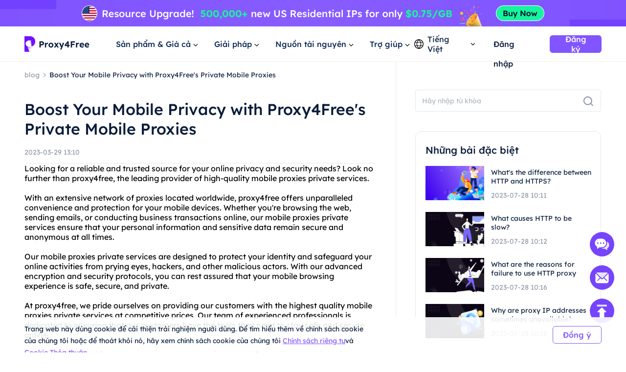

--- FILE ---
content_type: text/html; charset=utf-8
request_url: https://www.proxy4free.com/vi/blog/26682.html
body_size: 62717
content:
<!doctype html>
<html data-n-head-ssr lang="vi" data-n-head="%7B%22lang%22:%7B%22ssr%22:%22vi%22%7D%7D">
  <head >
    <meta data-n-head="ssr" charset="utf-8"><meta data-n-head="ssr" name="viewport" content="width=device-width, initial-scale=1"><meta data-n-head="ssr" name="format-detection" content="telephone=no"><meta data-n-head="ssr" name="applicable-device" content="pc"><meta data-n-head="ssr" name="robots" content="index, follow"><meta data-n-head="ssr" itemprop="name" content="Proxy chất lượng cao nhất - Dịch vụ tài nguyên Ip dân cư"><meta data-n-head="ssr" itemprop="image" content="https://www.proxy4free.com/banner.png"><meta data-n-head="ssr" name="twitter:card" content="summary"><meta data-n-head="ssr" name="twitter:title" content="Proxy chất lượng cao nhất - Dịch vụ tài nguyên Ip dân cư"><meta data-n-head="ssr" name="twitter:description" content="Proxy4Free là proxy chất lượng cao nhất với hơn 90 triệu IPs ở hơn 190 quốc gia trên toàn thế giới. Proxy4Free cung cấp dịch vụ tài nguyên Ip ở mức giá rẻ nhất!"><meta data-n-head="ssr" name="twitter:image" content="https://www.proxy4free.com/banner.png"><meta data-n-head="ssr" name="twitter:site" content="Proxy4free"><meta data-n-head="ssr" name="twitter:url" content="https://www.proxy4free.com"><meta data-n-head="ssr" property="og:locale" content="en"><meta data-n-head="ssr" property="og:type" content="website"><meta data-n-head="ssr" property="og:title" content="Proxy chất lượng cao nhất - Dịch vụ tài nguyên Ip dân cư"><meta data-n-head="ssr" property="og:description" content="Proxy4Free là proxy chất lượng cao nhất với hơn 90 triệu IPs ở hơn 190 quốc gia trên toàn thế giới. Proxy4Free cung cấp dịch vụ tài nguyên Ip ở mức giá rẻ nhất!"><meta data-n-head="ssr" property="og:url" content="https://www.proxy4free.com"><meta data-n-head="ssr" property="og:site_name" content="Proxy4free"><meta data-n-head="ssr" property="og:image" content="https://www.proxy4free.com/banner.png"><meta data-n-head="ssr" data-hid="keywords" name="keywords" content="Proxy4Free, mobile proxies, private, privacy, online security, safe browsing, data protection"><meta data-n-head="ssr" data-hid="description" name="description" content="Protect your online privacy and data with Proxy4Free&#x27;s private mobile proxies. Enjoy safe and secure browsing on the go, without any restrictions or limitations."><title>Boost Your Mobile Privacy with Proxy4Free&#x27;s Private Mobile Proxies</title><link data-n-head="ssr" rel="icon" type="image/x-icon" href="/favicon.ico"><link data-n-head="ssr" rel="alternate" hreflang="x-default" href="https://www.proxy4free.com/blog/26682.html"><link data-n-head="ssr" rel="alternate" hreflang="en" href="https://www.proxy4free.com/blog/26682.html"><link data-n-head="ssr" rel="alternate" hreflang="zh-Hans" href="https://www.proxy4free.com/zh-cn/blog/26682.html"><link data-n-head="ssr" rel="alternate" hreflang="zh-Hant" href="https://www.proxy4free.com/zh-hant/blog/26682.html"><link data-n-head="ssr" rel="alternate" hreflang="pt" href="https://www.proxy4free.com/pt/blog/26682.html"><link data-n-head="ssr" rel="alternate" hreflang="vi" href="https://www.proxy4free.com/vi/blog/26682.html"><link data-n-head="ssr" rel="alternate" hreflang="ru" href="https://www.proxy4free.com/ru/blog/26682.html"><link data-n-head="ssr" rel="alternate" hreflang="id" href="https://www.proxy4free.com/id/blog/26682.html"><link data-n-head="ssr" rel="alternate" hreflang="hi" href="https://www.proxy4free.com/hi/blog/26682.html"><link data-n-head="ssr" rel="alternate" hreflang="de" href="https://www.proxy4free.com/de/blog/26682.html"><link data-n-head="ssr" rel="canonical" href="https://www.proxy4free.com/vi/blog/26682.html"><script data-n-head="ssr" src="https://accounts.google.com/gsi/client"></script><script data-n-head="ssr" src="https://www.googletagmanager.com/gtag/js?id=AW-16518541056" async></script><script data-n-head="nuxt-jsonld" data-hid="nuxt-jsonld-6c6f0414" type="application/ld+json">{"@context":"http://schema.org","@type":"Product","name":"Residential Proxy","description":"Global coverage of residential proxies","url":"https://www.proxy4free.com/","image":["https://www.proxy4free.com/banner.png"],"brand":{"@type":"Brand","name":"Proxy4Free"},"aggregateRating":{"@type":"AggregateRating","ratingValue":"5","bestRating":"5","worstRating":"0","ratingCount":"581"},"review":{"@type":"Review","author":{"@type":"Person","name":"Jack"},"reviewRating":{"@type":"Rating","ratingValue":"5","bestRating":"5","worstRating":"0"}}}</script><noscript data-n-head="ssr" data-hid="305080c9"><style></style></noscript><link rel="preload" href="/_nuxt/77848a9.js" as="script"><link rel="preload" href="/_nuxt/02ac506.js" as="script"><link rel="preload" href="/_nuxt/7838ade.js" as="script"><link rel="preload" href="/_nuxt/a2e68b0.js" as="script"><link rel="preload" href="/_nuxt/css/a03621a.css" as="style"><link rel="preload" href="/_nuxt/402f6ea.js" as="script"><link rel="preload" href="/_nuxt/css/fc3aba4.css" as="style"><link rel="preload" href="/_nuxt/42a39c1.js" as="script"><link rel="preload" href="/_nuxt/css/f4b178e.css" as="style"><link rel="preload" href="/_nuxt/749ba92.js" as="script"><link rel="preload" href="/_nuxt/css/d8cba30.css" as="style"><link rel="preload" href="/_nuxt/08ea93a.js" as="script"><link rel="stylesheet" href="/_nuxt/css/a03621a.css"><link rel="stylesheet" href="/_nuxt/css/fc3aba4.css"><link rel="stylesheet" href="/_nuxt/css/f4b178e.css"><link rel="stylesheet" href="/_nuxt/css/d8cba30.css">
  </head>
  <body >
    <div data-server-rendered="true" id="__nuxt"><!----><div id="__layout"><div class="Layout" data-v-23f9640c><div class="TopBanner" data-v-732aae44 data-v-23f9640c><div class="swiper" data-v-732aae44><div class="swiper-item" data-v-732aae44><div class="item residential" data-v-732aae44><a href="/vi/pricing/residential/" data-v-7c07d884 data-v-732aae44></a></div></div></div></div> <div class="navigation-root" data-v-d9554460 data-v-23f9640c><div class="Navigation" data-v-d9554460><ul class="navList" data-v-d9554460><li class="logo" data-v-d9554460><a href="/vi/" class="nuxt-link-active" data-v-7c07d884 data-v-d9554460><img loading="lazy" width="134" height="32" src="/logo.webp" alt="Proxy4free" data-v-d9554460> <img loading="lazy" width="134" height="32" src="/logo-white.webp" alt="Proxy4free" data-v-d9554460></a></li> <li data-v-d9554460><div data-v-d9554460><span data-v-d9554460>Sản phẩm &amp; Giá cả</span> <svg width="16px" height="16px" viewBox="0 0 16 16" version="1.1" xmlns="http://www.w3.org/2000/svg" xmlns:xlink="http://www.w3.org/1999/xlink" class="more_down" data-v-d9554460><g stroke="none" stroke-width="1" fill="none" fill-rule="evenodd" data-v-d9554460><g transform="translate(-594.000000, -30.000000)" data-v-d9554460><g transform="translate(537.000000, 26.000000)" data-v-d9554460><g transform="translate(57.000000, 4.000000)" data-v-d9554460><path d="M16,0 L16,16 L0,16 L0,0 L16,0 Z" data-v-d9554460></path> <polygon fill="currentColor" points="4.45961356 5.54040527 7.99999428 9.08078575 11.5403748 5.54040527 12.4596138 6.45964408 7.99999428 10.9192634 3.54037476 6.45964408" data-v-d9554460></polygon></g></g></g></g></svg></div></li> <li data-v-d9554460><div data-v-d9554460><span data-v-d9554460>Giải pháp</span> <svg width="16px" height="16px" viewBox="0 0 16 16" version="1.1" xmlns="http://www.w3.org/2000/svg" xmlns:xlink="http://www.w3.org/1999/xlink" class="more_down" data-v-d9554460><g stroke="none" stroke-width="1" fill="none" fill-rule="evenodd" data-v-d9554460><g transform="translate(-594.000000, -30.000000)" data-v-d9554460><g transform="translate(537.000000, 26.000000)" data-v-d9554460><g transform="translate(57.000000, 4.000000)" data-v-d9554460><path d="M16,0 L16,16 L0,16 L0,0 L16,0 Z" data-v-d9554460></path> <polygon fill="currentColor" points="4.45961356 5.54040527 7.99999428 9.08078575 11.5403748 5.54040527 12.4596138 6.45964408 7.99999428 10.9192634 3.54037476 6.45964408" data-v-d9554460></polygon></g></g></g></g></svg></div></li> <li data-v-d9554460><div data-v-d9554460><span data-v-d9554460>Nguồn tài nguyên</span> <svg width="16px" height="16px" viewBox="0 0 16 16" version="1.1" xmlns="http://www.w3.org/2000/svg" xmlns:xlink="http://www.w3.org/1999/xlink" class="more_down" data-v-d9554460><g stroke="none" stroke-width="1" fill="none" fill-rule="evenodd" data-v-d9554460><g transform="translate(-594.000000, -30.000000)" data-v-d9554460><g transform="translate(537.000000, 26.000000)" data-v-d9554460><g transform="translate(57.000000, 4.000000)" data-v-d9554460><path d="M16,0 L16,16 L0,16 L0,0 L16,0 Z" data-v-d9554460></path> <polygon fill="currentColor" points="4.45961356 5.54040527 7.99999428 9.08078575 11.5403748 5.54040527 12.4596138 6.45964408 7.99999428 10.9192634 3.54037476 6.45964408" data-v-d9554460></polygon></g></g></g></g></svg></div></li> <li data-v-d9554460><div data-v-d9554460><span data-v-d9554460>Trợ giúp</span> <svg width="16px" height="16px" viewBox="0 0 16 16" version="1.1" xmlns="http://www.w3.org/2000/svg" xmlns:xlink="http://www.w3.org/1999/xlink" class="more_down" data-v-d9554460><g stroke="none" stroke-width="1" fill="none" fill-rule="evenodd" data-v-d9554460><g transform="translate(-594.000000, -30.000000)" data-v-d9554460><g transform="translate(537.000000, 26.000000)" data-v-d9554460><g transform="translate(57.000000, 4.000000)" data-v-d9554460><path d="M16,0 L16,16 L0,16 L0,0 L16,0 Z" data-v-d9554460></path> <polygon fill="currentColor" points="4.45961356 5.54040527 7.99999428 9.08078575 11.5403748 5.54040527 12.4596138 6.45964408 7.99999428 10.9192634 3.54037476 6.45964408" data-v-d9554460></polygon></g></g></g></g></svg></div></li></ul> <div class="NavigationOperate" data-v-545909c2 data-v-d9554460><div class="operate" data-v-545909c2><div class="language" data-v-9a23feca data-v-545909c2><div class="language_wrap" data-v-9a23feca><svg width="20px" height="20px" viewBox="0 0 20 20" version="1.1" xmlns="http://www.w3.org/2000/svg" xmlns:xlink="http://www.w3.org/1999/xlink" class="icon_language" data-v-9a23feca><g stroke="none" stroke-width="1" fill="none" fill-rule="evenodd" data-v-9a23feca><g transform="translate(-1231.000000, -26.000000)" fill="currentColor" data-v-9a23feca><path d="M1241.00077,26 C1246.52416,26 1251.00167,30.4771422 1251.00167,35.9999302 C1251.00167,41.5228578 1246.52416,46 1241.00077,46 C1235.47752,46 1231,41.5228578 1231,35.9999302 C1231,30.4771422 1235.47752,26 1241.00077,26 Z M1248.6041,39.9620899 L1245.20242,39.9620899 C1244.61153,41.4664963 1243.68721,42.9633971 1242.43325,44.4520948 L1242.43325,44.452318 C1245.12131,44.0001144 1247.38472,42.2969081 1248.6041,39.9620899 Z M1236.78301,39.9620899 L1233.39746,39.9620899 C1234.61403,42.2914672 1236.86968,43.9920508 1239.54945,44.4490535 L1239.54945,44.4488303 C1238.29692,42.9612208 1237.37346,41.4654081 1236.78301,39.9620899 Z M1243.84777,39.9620899 L1238.13767,39.9620899 C1238.75962,41.3671103 1239.7099,42.7801663 1240.99259,44.2021788 C1242.26279,42.7943404 1243.20684,41.3953468 1243.82901,40.0041657 L1243.84777,39.9619783 L1243.84777,39.9620899 Z M1236.35158,33.2879084 L1232.86664,33.2879084 C1232.58258,34.140223 1232.42866,35.0521637 1232.42866,35.9999302 C1232.42866,36.9478363 1232.58258,37.859777 1232.86664,38.7120916 L1236.36936,38.7120916 C1236.12366,37.7995092 1236.00038,36.8841924 1236.00038,35.9664761 C1236.00038,35.0855063 1236.11406,34.2067129 1236.34048,33.330319 L1236.35158,33.2879084 Z M1244.33542,33.2879084 L1237.6501,33.2879084 C1237.38339,34.1838334 1237.25051,35.0766893 1237.25051,35.9664761 C1237.25051,36.8785284 1237.39003,37.7936219 1237.67028,38.7120916 L1244.31516,38.7120916 C1244.5954,37.7936219 1244.73492,36.8785284 1244.73492,35.9664761 C1244.73492,35.0766893 1244.60215,34.1838334 1244.33542,33.2879084 Z M1249.13503,33.2879084 L1245.63385,33.2879084 C1245.86774,34.1783647 1245.98505,35.0712206 1245.98505,35.9664761 C1245.98505,36.8841924 1245.86177,37.7995092 1245.61607,38.7120916 L1249.13492,38.7120916 C1249.41909,37.859777 1249.57301,36.9478363 1249.57301,35.9999302 C1249.57301,35.0521637 1249.41909,34.140223 1249.13503,33.2879084 Z M1239.48393,27.5623862 L1239.475,27.5640324 C1236.82791,28.0394503 1234.60267,29.7301287 1233.39757,32.0378822 L1236.75695,32.0378822 C1237.33596,30.5383865 1238.24624,29.0463127 1239.48393,27.5623862 Z M1240.99281,27.7308849 L1240.96176,27.7651203 C1239.67435,29.1982377 1238.72452,30.6220918 1238.10823,32.0379938 L1243.87718,32.0379938 C1243.256,30.6108753 1242.29591,29.1754699 1240.99281,27.7308849 Z M1242.49877,27.5590101 L1242.5293,27.5957288 C1243.75281,29.0685504 1244.6538,30.5496309 1245.22846,32.0378822 L1248.6041,32.0378822 C1247.39474,29.7220372 1245.15806,28.0275641 1242.49877,27.5590101 Z" data-v-9a23feca></path></g></g></svg> <span data-v-9a23feca>Tiếng Việt</span> <svg width="16px" height="16px" viewBox="0 0 16 16" version="1.1" xmlns="http://www.w3.org/2000/svg" xmlns:xlink="http://www.w3.org/1999/xlink" class="icon_more" data-v-9a23feca><g stroke="none" stroke-width="1" fill="none" fill-rule="evenodd" data-v-9a23feca><g transform="translate(-594.000000, -30.000000)" data-v-9a23feca><g transform="translate(537.000000, 26.000000)" data-v-9a23feca><g transform="translate(57.000000, 4.000000)" data-v-9a23feca><path d="M16,0 L16,16 L0,16 L0,0 L16,0 Z" data-v-9a23feca></path> <polygon fill="currentColor" points="4.45961356 5.54040527 7.99999428 9.08078575 11.5403748 5.54040527 12.4596138 6.45964408 7.99999428 10.9192634 3.54037476 6.45964408" data-v-9a23feca></polygon></g></g></g></g></svg> <ul class="languagePop" style="display:none;" data-v-9a23feca data-v-9a23feca><li data-v-9a23feca><a href="/blog/26682.html" data-report="menu-Change Language-en" data-v-9a23feca>English</a></li><li data-v-9a23feca><a href="/zh-cn/blog/26682.html" data-report="menu-Change Language-zh-Hans" data-v-9a23feca>简体中文</a></li><li data-v-9a23feca><a href="/zh-hant/blog/26682.html" data-report="menu-Change Language-zh-Hant" data-v-9a23feca>繁體中文</a></li><li data-v-9a23feca><a href="/pt/blog/26682.html" data-report="menu-Change Language-pt" data-v-9a23feca>português</a></li><li data-v-9a23feca><a href="/vi/blog/26682.html" aria-current="page" data-report="menu-Change Language-vi" class="nuxt-link-exact-active nuxt-link-active" data-v-9a23feca>Tiếng Việt</a></li><li data-v-9a23feca><a href="/ru/blog/26682.html" data-report="menu-Change Language-ru" data-v-9a23feca>Русский</a></li><li data-v-9a23feca><a href="/id/blog/26682.html" data-report="menu-Change Language-id" data-v-9a23feca>Bahasa Indonesia</a></li><li data-v-9a23feca><a href="/hi/blog/26682.html" data-report="menu-Change Language-hi" data-v-9a23feca>Hindi</a></li><li data-v-9a23feca><a href="/de/blog/26682.html" data-report="menu-Change Language-de" data-v-9a23feca>German</a></li></ul></div></div> <div class="user_email_wrapper" data-v-545909c2><a href="/vi/login/" data-report="Log In" class="btn login" data-v-7c07d884 data-v-545909c2>Đăng nhập</a> <a href="/vi/register/" class="btn regist" data-v-7c07d884 data-v-545909c2><button theme="primary" size="medium" type="button" variant="base" class="m-button" data-v-5ccacbaa data-v-545909c2><!----> <span data-v-5ccacbaa>Đăng ký</span></button></a></div></div> <!----></div></div> <div class="popup subject" style="display:none;" data-v-d9554460 data-v-d9554460><main data-v-d9554460><div class="proxy_price" data-v-d9554460><div class="changes" data-v-d9554460><div class="change_one active" data-v-d9554460><div class="name" data-v-d9554460>Sản phẩm</div> <div class="det" data-v-d9554460>Proxy dân dụng với nhóm IP lớn để ẩn danh hoàn toàn trực tuyến.</div> <svg fill="none" viewBox="0 0 24 24" width="1em" height="1em" class="t-icon t-icon-chevron-right right_icon" data-v-d9554460><path fill="currentColor" d="M8.09 17.5l5.5-5.5-5.5-5.5L9.5 5.09 16.41 12 9.5 18.91 8.09 17.5z" data-v-d9554460></path></svg></div> <div class="change_one" data-v-d9554460><div class="name" data-v-d9554460>Giá cả</div> <div class="det" data-v-d9554460>Với tính ẩn danh của proxy dân dụng, tận hưởng tốc độ không giới hạn.</div> <svg fill="none" viewBox="0 0 24 24" width="1em" height="1em" class="t-icon t-icon-chevron-right right_icon" data-v-d9554460><path fill="currentColor" d="M8.09 17.5l5.5-5.5-5.5-5.5L9.5 5.09 16.41 12 9.5 18.91 8.09 17.5z" data-v-d9554460></path></svg></div></div> <div class="product_area" data-v-d9554460><div class="tit" data-v-d9554460>SẢN PHẨM</div> <div class="list proxy" data-v-d9554460><a href="/vi/residential-proxies/" class="item" data-v-7c07d884 data-v-d9554460><img loading="lazy" width="36" height="36" src="/_nuxt/img/rp.dacd861.png" alt="Proxy4free" data-v-d9554460> <div class="infos" data-v-d9554460><div class="info_name" data-v-d9554460>
										Proxy dân dụng
										<span class="badge" data-v-d9554460>Phổ biến</span></div> <div class="info_det" data-v-d9554460>IP dân dụng thực sự giúp bạn có được dữ liệu chính xác.</div></div></a> <a href="/vi/unlimited-residential-proxies/" class="item" data-v-7c07d884 data-v-d9554460><img loading="lazy" width="36" height="36" src="/_nuxt/img/urp.c49bf15.png" alt="Proxy4free" data-v-d9554460> <div class="infos" data-v-d9554460><div class="info_name" data-v-d9554460>Proxy dân dụng không giới hạn</div> <div class="info_det" data-v-d9554460>Với gói không giới hạn của chúng tôi, bạn sẽ có lưu lượng truy cập không giới hạn.</div></div></a> <a href="/vi/static-residential-proxies/" class="item" data-v-7c07d884 data-v-d9554460><img loading="lazy" width="36" height="36" src="/_nuxt/img/srp.5fcf123.png" alt="Proxy4free" data-v-d9554460> <div class="infos" data-v-d9554460><div class="info_name" data-v-d9554460>Proxy dân dụng tĩnh</div> <div class="info_det" data-v-d9554460>IP tĩnh và chuyên dụng, có hiệu lực lên đến một năm.</div></div></a> <a href="/vi/static-data-center-proxies/" class="item" data-v-7c07d884 data-v-d9554460><img loading="lazy" width="36" height="36" src="/_nuxt/img/products-data-center-icon.53bb611.png" alt="Proxy4free" data-v-d9554460> <div class="infos" data-v-d9554460><div class="info_name" data-v-d9554460>Proxy trung tâm dữ liệu tĩnh</div> <div class="info_det" data-v-d9554460>Sử dụng IP trung tâm dữ liệu ổn định và mạnh mẽ trên toàn thế giới</div></div></a> <a href="/vi/long-acting-isp-proxies/" class="item" data-v-7c07d884 data-v-d9554460><img loading="lazy" width="36" height="36" src="/_nuxt/img/products-long-ips-icon.915a538.png" alt="Proxy4free" data-v-d9554460> <div class="infos" data-v-d9554460><div class="info_name" data-v-d9554460>Proxy ISP hoạt động lâu dài</div> <div class="info_det" data-v-d9554460>Trích xuất dữ liệu cần thiết mà không sợ bị chặn</div></div></a></div> <!----></div></div></main></div> <div class="popup solutions_pop" style="display:none;" data-v-d9554460 data-v-d9554460><main data-v-d9554460><div class="solutions" data-v-d9554460><div class="tit" data-v-d9554460>TRƯỜNG HỢP SỬ DỤNG</div> <div class="list" data-v-d9554460><a href="/vi/application/data-scraping/" data-v-7c07d884 data-v-d9554460><img loading="lazy" width="36" height="36" src="/_nuxt/img/icon_useCase0.8d9a203.png" alt="Proxy4free" data-v-d9554460> <div data-v-d9554460><b data-v-d9554460>Lấy dữ liệu</b> <p data-v-d9554460>Thu thập dữ liệu đáng tin cậy và chính xác từ bất cứ đâu trên thế giới một cách dễ dàng</p></div></a><a href="/vi/application/ad-verification/" data-v-7c07d884 data-v-d9554460><img loading="lazy" width="36" height="36" src="/_nuxt/img/icon_useCase1.0346f67.png" alt="Proxy4free" data-v-d9554460> <div data-v-d9554460><b data-v-d9554460>Quảng cáo xác nhận</b> <p data-v-d9554460>Thông qua số địa phương đảm bảo rằng chính trực i.p. ý việc gian lận</p></div></a><a href="/vi/application/seo-monitoring/" data-v-7c07d884 data-v-d9554460><img loading="lazy" width="36" height="36" src="/_nuxt/img/icon_useCase2.c16e1d6.png" alt="Proxy4free" data-v-d9554460> <div data-v-d9554460><b data-v-d9554460>Giám sát SEO</b> <p data-v-d9554460>Giữ phần đỉnh của serp của anh, và bằng cách sử dụng quyền i.p. cải thiện thứ hạng</p></div></a><a href="/vi/application/price-monitoring/" data-v-7c07d884 data-v-d9554460><img loading="lazy" width="36" height="36" src="/_nuxt/img/icon_useCase3.284e2a9.png" alt="Proxy4free" data-v-d9554460> <div data-v-d9554460><b data-v-d9554460>Giám sát giá cả</b> <p data-v-d9554460>Theo dõi xu hướng đối thủ cạnh tranh và kinh tế của anh</p></div></a><a href="/vi/application/brand-protection/" data-v-7c07d884 data-v-d9554460><img loading="lazy" width="36" height="36" src="/_nuxt/img/icon_useCase4.0376c8f.png" alt="Proxy4free" data-v-d9554460> <div data-v-d9554460><b data-v-d9554460>Bảo vệ thương hiệu</b> <p data-v-d9554460>Bảo vệ danh tiếng của công ty, tăng lòng trung thành của khách hàng</p></div></a><a href="/vi/application/stock-market-data/" data-v-7c07d884 data-v-d9554460><img loading="lazy" width="36" height="36" src="/_nuxt/img/icon_useCase5.813a249.png" alt="Proxy4free" data-v-d9554460> <div data-v-d9554460><b data-v-d9554460>Dữ liệu chứng khoán</b> <p data-v-d9554460>Xu hướng thị trường chứng khoán và giám sát các cập nhật của giá cả, tối ưu hóa đầu tư của bạn</p></div></a></div></div> <div class="target_wrapper" data-v-d9554460><div class="tit" data-v-d9554460>MỤC TIÊU</div> <div class="list" data-v-d9554460><a href="/vi/application/facebook-proxies/" class="target" data-v-7c07d884 data-v-d9554460><img loading="lazy" width="24" height="24" src="/_nuxt/img/facebook.bc2f599.png" alt="Proxy4free" data-v-d9554460> <span data-v-d9554460>Facebook</span></a> <a href="/vi/application/pinterest-proxies/" class="target" data-v-7c07d884 data-v-d9554460><img loading="lazy" width="24" height="24" src="/_nuxt/img/pinterest.66a71d9.png" alt="Proxy4free" data-v-d9554460> <span data-v-d9554460>Pinterest</span></a> <a href="/vi/application/instagram-proxies/" class="target" data-v-7c07d884 data-v-d9554460><img loading="lazy" width="24" height="24" src="/_nuxt/img/instagram.6464871.png" alt="Proxy4free" data-v-d9554460> <span data-v-d9554460>Instagram</span></a> <a href="/vi/application/telegram-proxies/" class="target" data-v-7c07d884 data-v-d9554460><img loading="lazy" width="24" height="24" src="/_nuxt/img/telegram.f4e288a.png" alt="Proxy4free" data-v-d9554460> <span data-v-d9554460>Telegram</span></a> <a href="/vi/application/" class="target" data-v-7c07d884 data-v-d9554460><span data-v-d9554460>Tất cả các trường hợp sử dụng</span> <svg fill="none" viewBox="0 0 24 24" width="1em" height="1em" class="t-icon t-icon-arrow-right" data-v-d9554460><path fill="currentColor" d="M4.5 11h11.59l-4.5-4.5L13 5.09 19.91 12 13 18.91l-1.41-1.41 4.5-4.5H4.5v-2z" data-v-d9554460></path></svg></a></div></div></main></div> <div class="popup resources_pop" style="display:none;" data-v-d9554460 data-v-d9554460><main data-v-d9554460><div class="solutions resources" data-v-d9554460><div class="tit" data-v-d9554460>ĐỐI TÁC</div> <div class="list" data-v-d9554460><a href="/vi/referral/" data-v-7c07d884 data-v-d9554460><img loading="lazy" width="36" height="36" src="/_nuxt/img/resources1.7374a55.png" alt="Proxy4free" data-v-d9554460> <div data-v-d9554460><b data-v-d9554460>Chương trình liên kết</b> <p data-v-d9554460>Với tính ẩn danh của proxy dân dụng.</p></div></a> <a href="/vi/blog/" class="nuxt-link-active" data-v-7c07d884 data-v-d9554460><img loading="lazy" width="36" height="36" src="/_nuxt/img/resources3.d06bd5d.png" alt="Proxy4free" data-v-d9554460> <div data-v-d9554460><b data-v-d9554460>Blog</b> <p data-v-d9554460>Tất cả thông tin bạn cần để bắt đầu và chạy.</p></div></a></div></div> <div class="solutions resources" data-v-d9554460><div class="tit" data-v-d9554460>TÀI NGUYÊN</div> <div class="list" data-v-d9554460><a href="/vi/ipaddress/" data-v-7c07d884 data-v-d9554460><img loading="lazy" width="36" height="36" src="/_nuxt/img/resources4.9e58746.png" alt="Proxy4free" data-v-d9554460> <div data-v-d9554460><b data-v-d9554460>Tra cứu IP</b> <p data-v-d9554460>Tất cả thông tin bạn cần để bắt đầu và chạy.</p></div></a></div></div> <div class="countries" data-v-d9554460><div class="target_wrapper" data-v-d9554460><div class="list" data-v-d9554460><a href="/vi/us/" class="target" data-v-7c07d884 data-v-d9554460><img loading="lazy" width="32" height="22" src="/_nuxt/img/us.36e6567.png" alt="Proxy4free" data-v-d9554460> <span data-v-d9554460>Hoa Kỳ</span></a> <a href="/vi/gb/" class="target" data-v-7c07d884 data-v-d9554460><img loading="lazy" width="32" height="22" src="/_nuxt/img/uk.7ee8050.png" alt="Proxy4free" data-v-d9554460> <span data-v-d9554460>Hoa Kỳ Vương quốc Anh</span></a> <a href="/vi/ca/" class="target" data-v-7c07d884 data-v-d9554460><img loading="lazy" width="32" height="22" src="/_nuxt/img/ca.deea64c.png" alt="Proxy4free" data-v-d9554460> <span data-v-d9554460>Canada</span></a> <a href="/vi/mx/" class="target" data-v-7c07d884 data-v-d9554460><img loading="lazy" width="32" height="22" src="/_nuxt/img/mx.c85b6f5.png" alt="Proxy4free" data-v-d9554460> <span data-v-d9554460>Mexico</span></a> <a href="/vi/br/" class="target" data-v-7c07d884 data-v-d9554460><img loading="lazy" width="32" height="22" src="/_nuxt/img/br.9ce4495.png" alt="Proxy4free" data-v-d9554460> <span data-v-d9554460>Brazil</span></a> <a href="/vi/locations/" class="target" data-v-7c07d884 data-v-d9554460><span data-v-d9554460>Tất cả các địa điểm</span> <svg fill="none" viewBox="0 0 24 24" width="1em" height="1em" class="t-icon t-icon-arrow-right" data-v-d9554460><path fill="currentColor" d="M4.5 11h11.59l-4.5-4.5L13 5.09 19.91 12 13 18.91l-1.41-1.41 4.5-4.5H4.5v-2z" data-v-d9554460></path></svg></a></div></div></div></main></div> <div class="popup help_pop" style="display:none;" data-v-d9554460 data-v-d9554460><main data-v-d9554460><div class="solutions resources help" data-v-d9554460><div class="tit" data-v-d9554460>BẮT ĐẦU</div> <div class="list" data-v-d9554460><a href="/vi/help-page/faq-page/" data-v-7c07d884 data-v-d9554460><img loading="lazy" width="36" height="36" src="/_nuxt/img/help1.ee77cb8.png" alt="Proxy4free" data-v-d9554460> <div data-v-d9554460><b data-v-d9554460>Câu hỏi thường gặp</b> <p data-v-d9554460>Với tính ẩn danh của proxy dân dụng.</p></div></a> <a href="/vi/help-page/user-guide/" data-v-7c07d884 data-v-d9554460><img loading="lazy" width="36" height="36" src="/_nuxt/img/help2.d63d7c7.png" alt="Proxy4free" data-v-d9554460> <div data-v-d9554460><b data-v-d9554460>Hướng dẫn sử dụng</b> <p data-v-d9554460>Tất cả thông tin bạn cần để bắt đầu và chạy</p></div></a> <a href="javascript:;" data-v-d9554460><img loading="lazy" width="36" height="36" src="/_nuxt/img/help3.38f1d4f.png" alt="Proxy4free" data-v-d9554460> <div data-v-d9554460><b data-v-d9554460>Liên hệ với chúng tôi</b> <p data-v-d9554460>Liên hệ với nhóm hỗ trợ của chúng tôi miễn phí</p></div></a></div></div></main></div></div> <div class="detail" data-v-139b5638 data-v-23f9640c><div class="content left" data-v-139b5638><nav data-v-139b5638><a href="/vi/blog/" class="nuxt-link-active" data-v-7c07d884 data-v-139b5638><p class="blog_title" data-v-139b5638>blog</p></a> <img loading="lazy" width="16" height="16" src="[data-uri]" alt="proxy4free" data-v-139b5638> <span class="article_title" data-v-139b5638>Boost Your Mobile Privacy with Proxy4Free's Private Mobile Proxies</span></nav> <h1 data-v-139b5638>Boost Your Mobile Privacy with Proxy4Free's Private Mobile Proxies</h1> <p class="time" data-v-139b5638>2023-03-29 13:10</p> <main data-v-139b5638>Looking for a reliable and trusted source for your online privacy and security needs? Look no further than proxy4free, the leading provider of high-quality mobile proxies private services.<br><br>With an extensive network of proxies located worldwide, proxy4free offers unparalleled convenience and protection for your mobile devices. Whether you're browsing the web, sending emails, or conducting business transactions online, our mobile proxies private services ensure that your personal information and sensitive data remain secure and anonymous at all times.<br><br>Our mobile proxies private services are designed to protect your identity and safeguard your online activities from prying eyes, hackers, and other malicious actors. With our advanced encryption and security protocols, you can rest assured that your mobile browsing experience is safe, secure, and private.<br><br>At proxy4free, we pride ourselves on providing our customers with the highest quality mobile proxies private services at competitive prices. Our team of experienced professionals is dedicated to ensuring that our customers have the tools they need to stay safe and secure online.<br><br>Whether you're looking to protect your personal privacy or safeguard your business interests, proxy4free has the mobile proxies private services you need to stay protected and secure. So why wait? Sign up for our services today and experience the ultimate in online security and privacy.</main></div> <div class="right" data-v-139b5638><div class="top" data-v-139b5638><div class="search_list" data-v-139b5638><form class="search_form" data-v-139b5638><div size="large" class="m-input large borderless text" data-v-bbcbf986 data-v-139b5638><span class="prefix" data-v-bbcbf986></span> <input placeholder="Hãy nhập từ khóa" type="text" autocomplete="off" value="" data-v-bbcbf986> <!----> <!----> <span class="suffix" data-v-bbcbf986></span></div> <button theme="primary" size="24" type="submit" variant="base" class="m-button search_icon" data-v-5ccacbaa data-v-139b5638><!----> <span data-v-5ccacbaa><img loading="lazy" width="24" height="24" src="/_nuxt/img/blog_search_icon.f2de94c.webp" alt="proxy4free" data-v-5ccacbaa data-v-139b5638></span></button></form></div></div> <div class="recommend_list" data-v-139b5638><h2 data-v-139b5638>Những bài đặc biệt</h2> <ul data-v-139b5638><li data-v-139b5638><a href="/vi/blog/differencebetween/" data-v-7c07d884 data-v-139b5638><img loading="lazy" width="120" height="70" src="https://images.proxy4free.com/article/202307/53e2b4b4137a16407b13056a4353b495.png" alt="proxy4free" class="left_li" data-v-139b5638></a> <!----> <a href="/vi/blog/differencebetween/" data-v-7c07d884 data-v-139b5638><div class="right_li" data-v-139b5638><p class="title" data-v-139b5638>What's the difference between HTTP and HTTPS?</p> <p class="time" data-v-139b5638>2023-07-28 10:11</p></div></a></li><li data-v-139b5638><a href="/vi/blog/causes/" data-v-7c07d884 data-v-139b5638><img loading="lazy" width="120" height="70" src="https://images.proxy4free.com/article/202307/7e9aacbb73113379b174557bff005cf2.png" alt="proxy4free" class="left_li" data-v-139b5638></a> <!----> <a href="/vi/blog/causes/" data-v-7c07d884 data-v-139b5638><div class="right_li" data-v-139b5638><p class="title" data-v-139b5638>What causes HTTP to be slow?</p> <p class="time" data-v-139b5638>2023-07-28 10:12</p></div></a></li><li data-v-139b5638><a href="/vi/blog/reasons/" data-v-7c07d884 data-v-139b5638><img loading="lazy" width="120" height="70" src="https://images.proxy4free.com/article/202307/fb8d14b831c9b390ac9dfb3f9e7cd74b.png" alt="proxy4free" class="left_li" data-v-139b5638></a> <!----> <a href="/vi/blog/reasons/" data-v-7c07d884 data-v-139b5638><div class="right_li" data-v-139b5638><p class="title" data-v-139b5638>What are the reasons for failure to use HTTP proxy</p> <p class="time" data-v-139b5638>2023-07-28 10:16</p></div></a></li><li data-v-139b5638><a href="/vi/blog/unavailable/" data-v-7c07d884 data-v-139b5638><img loading="lazy" width="120" height="70" src="https://images.proxy4free.com/article/202307/d6772d236a236ff39b9f638939f6878f.png" alt="proxy4free" class="left_li" data-v-139b5638></a> <!----> <a href="/vi/blog/unavailable/" data-v-7c07d884 data-v-139b5638><div class="right_li" data-v-139b5638><p class="title" data-v-139b5638>Why are proxy IP addresses sometimes unavailable?</p> <p class="time" data-v-139b5638>2023-07-28 10:18</p></div></a></li></ul> <!----></div></div> <!----> <!----></div> <div class="cookieProtocol" style="display:none;" data-v-23f9640c><div data-v-23f9640c><p data-v-23f9640c>
				Trang web này dùng cookie để cải thiện trải nghiệm người dùng. Để tìm hiểu thêm về chính sách cookie của chúng tôi hoặc để thoát khỏi nó, hãy xem chính sách cookie của chúng tôi
				<a href="/privacy-policy" target="_blank" data-v-23f9640c>Chính sách riêng tư</a>và
				<a href="/service-terms" target="_blank" data-v-23f9640c>Cookie Thỏa thuận</a></p> <button theme="primary" size="medium" type="button" variant="outline" class="m-button" data-v-5ccacbaa data-v-23f9640c><!----> <span data-v-5ccacbaa>Đồng ý</span></button></div></div> <div class="contacts" data-v-107d4611 data-v-23f9640c><div class="item" data-v-107d4611><div class="item_one" data-v-107d4611><div class="icon chat" data-v-107d4611></div></div></div> <div class="item email_item" data-v-107d4611><div class="item_one" data-v-107d4611><div class="icon email" data-v-107d4611></div></div> <div class="email_popup_wrapper" data-v-107d4611><div class="email_popup_box" data-v-107d4611><div class="tit" data-v-107d4611>Liên hệ với chúng tôi qua email</div> <div class="email_address" data-v-107d4611><a href="/cdn-cgi/l/email-protection" class="__cf_email__" data-cfemail="24575154544b56506454564b5c5d10425641410a474b49">[email&#160;protected]</a></div> <div class="email_icon" data-v-107d4611></div> <div class="tips" data-v-107d4611>Mẹo</div> <div class="t1" data-v-107d4611>Cung cấp số tài khoản hoặc email của bạn</div> <div class="t1" data-v-107d4611>Cung cấp hình ảnh hoặc video và mô tả chi tiết vấn đề của bạn.</div> <div class="t1" data-v-107d4611>Chúng tôi sẽ trả lời câu hỏi của bạn trong vòng 24 giờ</div></div></div></div> <div class="item" data-v-107d4611><div class="item_one" data-v-107d4611><div class="icon top" data-v-107d4611></div></div></div></div> <!----> <div data-fetch-key="data-v-353ded4c:0" class="footer" data-v-353ded4c data-v-23f9640c><section class="section1" data-v-353ded4c><div data-v-353ded4c><a href="/vi/" class="nuxt-link-active" data-v-7c07d884 data-v-353ded4c><img loading="lazy" width="174" height="38" src="/logo-white-footer.webp" alt="Proxy4free" data-v-353ded4c></a> <div class="language" data-v-353ded4c><div class="trigger" data-v-353ded4c><img width="16" height="16" src="/_nuxt/img/icon_language_white.a480d39.svg" alt="Proxy4Free" class="icon_language" data-v-353ded4c> <span data-v-353ded4c>Tiếng Việt</span> <img width="16" height="16" src="[data-uri]" alt="Proxy4Free" class="icon_arrow" data-v-353ded4c> <ul class="languagePop" style="display:none;" data-v-353ded4c data-v-353ded4c><li data-v-353ded4c><a href="/blog/26682.html" data-report="footer-Change Language-en" data-v-353ded4c>English</a></li><li data-v-353ded4c><a href="/zh-cn/blog/26682.html" data-report="footer-Change Language-zh-Hans" data-v-353ded4c>简体中文</a></li><li data-v-353ded4c><a href="/zh-hant/blog/26682.html" data-report="footer-Change Language-zh-Hant" data-v-353ded4c>繁體中文</a></li><li data-v-353ded4c><a href="/pt/blog/26682.html" data-report="footer-Change Language-pt" data-v-353ded4c>português</a></li><li data-v-353ded4c><a href="/vi/blog/26682.html" aria-current="page" data-report="footer-Change Language-vi" class="nuxt-link-exact-active nuxt-link-active" data-v-353ded4c>Tiếng Việt</a></li><li data-v-353ded4c><a href="/ru/blog/26682.html" data-report="footer-Change Language-ru" data-v-353ded4c>Русский</a></li><li data-v-353ded4c><a href="/id/blog/26682.html" data-report="footer-Change Language-id" data-v-353ded4c>Bahasa Indonesia</a></li><li data-v-353ded4c><a href="/hi/blog/26682.html" data-report="footer-Change Language-hi" data-v-353ded4c>Hindi</a></li><li data-v-353ded4c><a href="/de/blog/26682.html" data-report="footer-Change Language-de" data-v-353ded4c>German</a></li></ul></div></div> <div class="contact" data-v-353ded4c><div class="title" data-v-353ded4c>Liên lạc với chúng tôi</div> <p data-v-353ded4c><img loading="lazy" width="18" height="18" src="[data-uri]" alt="Proxy4free" data-v-353ded4c> <a href="/cdn-cgi/l/email-protection#3e4d4b4e4e514c4a7e4e4c5146470a584c5b5b105d5153" data-v-353ded4c>email：<span class="__cf_email__" data-cfemail="f88b8d8888978a8cb8888a978081cc9e8a9d9dd69b9795">[email&#160;protected]</span></a></p> <p data-v-353ded4c><img loading="lazy" width="18" height="18" src="/_nuxt/img/icon_address.85f6598.webp" alt="Proxy4free" data-v-353ded4c> <a href="javascript:;" data-v-353ded4c>Địa chỉ：FLAT 2401-16 WING SHING INDUSTRIAL BUILDING 26 NG FONG STREET SAN PO KONG KOWLOON HONGKONG</a></p></div></div> <div data-v-353ded4c><div class="title" data-v-353ded4c>Proxy4free</div> <p data-v-353ded4c><a href="/vi/" class="nuxt-link-active" data-v-7c07d884 data-v-353ded4c>Trang đầu</a></p> <p data-v-353ded4c><a href="/vi/pricing/" data-v-7c07d884 data-v-353ded4c>Giá cả</a></p> <p data-v-353ded4c><a href="/vi/referral/" data-v-7c07d884 data-v-353ded4c>Chương trình giới thiệu</a></p> <p data-v-353ded4c><a href="/vi/residential-proxies/" data-v-7c07d884 data-v-353ded4c>Nhà ở đại lý</a></p> <p data-v-353ded4c><a href="/vi/ipaddress/" data-v-7c07d884 data-v-353ded4c>Địa chỉ IP</a></p></div> <div data-v-353ded4c><div class="title" data-v-353ded4c>Nơi được chào mừng</div> <p data-v-353ded4c><a href="/vi/jp/" data-v-7c07d884 data-v-353ded4c>Nhật bản</a></p> <p data-v-353ded4c><a href="/vi/kr/" data-v-7c07d884 data-v-353ded4c>Hàn quốc</a></p> <p data-v-353ded4c><a href="/vi/mx/" data-v-7c07d884 data-v-353ded4c>Mexico</a></p> <p data-v-353ded4c><a href="/vi/br/" data-v-7c07d884 data-v-353ded4c>Brazil</a></p> <p data-v-353ded4c><a href="/vi/ca/" data-v-7c07d884 data-v-353ded4c>Canada</a></p> <p class="more" data-v-353ded4c><a href="/vi/locations/" data-v-7c07d884 data-v-353ded4c>Thêm địa điểm +</a></p></div> <div data-v-353ded4c><div class="title" data-v-353ded4c>Dùng ví dụ</div> <p data-v-353ded4c><a href="/vi/application/data-scraping/" data-v-7c07d884 data-v-353ded4c>Lấy dữ liệu</a></p> <p data-v-353ded4c><a href="/vi/application/ad-verification/" data-v-7c07d884 data-v-353ded4c>Quảng cáo xác nhận</a></p> <p data-v-353ded4c><a href="/vi/application/seo-monitoring/" data-v-7c07d884 data-v-353ded4c>Giám sát SEO</a></p> <p data-v-353ded4c><a href="/vi/application/price-monitoring/" data-v-7c07d884 data-v-353ded4c>Giám sát giá cả</a></p> <p data-v-353ded4c><a href="/vi/application/brand-protection/" data-v-7c07d884 data-v-353ded4c>Bảo vệ thương hiệu</a></p> <p class="more" data-v-353ded4c><a href="/vi/application/" data-v-7c07d884 data-v-353ded4c>Nhiều trường hợp hơn</a></p></div> <div data-v-353ded4c><div class="title" data-v-353ded4c>Nguồn tài nguyên</div> <p data-v-353ded4c><a href="/vi/help-page/" data-v-7c07d884 data-v-353ded4c>Trung tâm giúp đỡ</a></p> <p data-v-353ded4c><a href="/vi/blog/" class="nuxt-link-active" data-v-7c07d884 data-v-353ded4c>blog</a></p> <!----> <!----> <p class="title" data-v-353ded4c>
				Về chúng ta
			</p> <p data-v-353ded4c><a href="/vi/service-terms/" target="_blank" data-v-7c07d884 data-v-353ded4c>Điều khoản dịch vụ</a></p> <p data-v-353ded4c><a href="/vi/privacy-policy/" target="_blank" data-v-7c07d884 data-v-353ded4c>Chính sách riêng tư</a></p> <p data-v-353ded4c><a href="/vi/refund-policy/" target="_blank" data-v-7c07d884 data-v-353ded4c>
					Chính sách hoàn lại tiền
				</a></p></div></section> <section class="section2" data-v-353ded4c><div class="title" data-v-353ded4c>Kết nối thân thiện</div> <p data-v-353ded4c><a href="https://www.vmoscloud.com/?utm_source=proxy4free" target="_blank" rel="nofollow" data-v-353ded4c>
				vmoscloud
			</a><a href="https://whoer.com/" target="_blank" rel="follow" data-v-353ded4c>
				whoer
			</a><a href="https://www.mulogin.com/?ref=proxy4free" target="_blank" rel="Dofollow" data-v-353ded4c>
				 MuLogin Antidetect Browser
			</a><a href="https://www.vmlogin.us/?ref=proxy4free" target="_blank" rel="follow" data-v-353ded4c>
				VMLogin Antidetect Browser
			</a><a href="https://www.buyaacc.com/" target="_blank" rel="follow" data-v-353ded4c>
				Buyaacc
			</a><a href="https://bewiser1.com/" target="_blank" rel="nofollow" data-v-353ded4c>
				BEWISER1
			</a></p></section> <section class="section3" data-v-353ded4c><p class="txt2" data-v-353ded4c>CLOUD BRIDGE INFORMATION TECHNOLOGY CO.,LIMITED @ 2022 All Rights Reserved</p></section></div></div></div></div><script data-cfasync="false" src="/cdn-cgi/scripts/5c5dd728/cloudflare-static/email-decode.min.js"></script><script>window.__NUXT__=(function(a,b,c,d,e,f,g,h,i,j,k,l,m,n,o,p,q,r,s,t,u,v,w,x,y,z,A,B,C,D,E,F,G,H,I,J,K,L,M,N,O,P,Q,R,S,T,U,V,W,X,Y,Z,_,$,aa,ab,ac,ad,ae,af,ag,ah,ai,aj,ak,al,am,an,ao,ap,aq,ar,as,at,au,av,aw,ax,ay,az,aA,aB,aC,aD,aE,aF,aG,aH,aI,aJ,aK,aL,aM,aN,aO,aP,aQ,aR,aS,aT,aU,aV,aW,aX,aY,aZ,a_,a$,ba,bb,bc,bd,be,bf,bg,bh,bi,bj,bk,bl,bm,bn,bo,bp,bq,br,bs,bt,bu,bv,bw,bx,by,bz,bA,bB,bC,bD,bE,bF,bG,bH,bI,bJ,bK,bL,bM,bN,bO,bP,bQ,bR,bS,bT,bU,bV,bW,bX,bY,bZ,b_,b$,ca,cb,cc,cd,ce,cf,cg,ch,ci,cj,ck,cl,cm,cn,co,cp,cq,cr,cs,ct,cu,cv,cw,cx,cy,cz,cA,cB,cC,cD,cE,cF,cG,cH,cI,cJ,cK,cL,cM,cN,cO,cP,cQ,cR,cS,cT,cU,cV,cW,cX,cY,cZ,c_,c$,da,db,dc,dd,de,df,dg,dh,di,dj,dk,dl,dm,dn,do0,dp,dq,dr,ds,dt,du,dv,dw,dx,dy,dz,dA,dB,dC,dD,dE,dF,dG,dH,dI,dJ,dK,dL,dM,dN,dO,dP,dQ,dR,dS,dT,dU,dV,dW,dX,dY,dZ,d_,d$,ea,eb,ec,ed,ee,ef,eg,eh,ei,ej,ek,el,em,en,eo,ep,eq,er,es,et,eu,ev,ew,ex,ey,ez,eA,eB,eC,eD,eE,eF,eG,eH,eI,eJ,eK,eL,eM,eN,eO,eP,eQ,eR,eS,eT,eU,eV,eW,eX,eY,eZ,e_,e$,fa,fb,fc,fd,fe,ff,fg,fh,fi,fj,fk,fl,fm,fn,fo,fp,fq,fr,fs,ft,fu,fv,fw,fx,fy,fz,fA,fB,fC,fD,fE,fF,fG,fH,fI,fJ,fK,fL,fM,fN,fO,fP,fQ,fR){return {layout:"default",data:[{article:{id:26682,title:"Boost Your Mobile Privacy with Proxy4Free's Private Mobile Proxies",category_id:i,author:b,content:"Looking for a reliable and trusted source for your online privacy and security needs? Look no further than proxy4free, the leading provider of high-quality mobile proxies private services.\u003Cbr\u003E\u003Cbr\u003EWith an extensive network of proxies located worldwide, proxy4free offers unparalleled convenience and protection for your mobile devices. Whether you're browsing the web, sending emails, or conducting business transactions online, our mobile proxies private services ensure that your personal information and sensitive data remain secure and anonymous at all times.\u003Cbr\u003E\u003Cbr\u003EOur mobile proxies private services are designed to protect your identity and safeguard your online activities from prying eyes, hackers, and other malicious actors. With our advanced encryption and security protocols, you can rest assured that your mobile browsing experience is safe, secure, and private.\u003Cbr\u003E\u003Cbr\u003EAt proxy4free, we pride ourselves on providing our customers with the highest quality mobile proxies private services at competitive prices. Our team of experienced professionals is dedicated to ensuring that our customers have the tools they need to stay safe and secure online.\u003Cbr\u003E\u003Cbr\u003EWhether you're looking to protect your personal privacy or safeguard your business interests, proxy4free has the mobile proxies private services you need to stay protected and secure. So why wait? Sign up for our services today and experience the ultimate in online security and privacy.",keyword:"Proxy4Free, mobile proxies, private, privacy, online security, safe browsing, data protection",create_time:aR,update_time:"2025-03-14 16:35:09",language:m,abstract:"Protect your online privacy and data with Proxy4Free's private mobile proxies. Enjoy safe and secure browsing on the go, without any restrictions or limitations.",path:b,cover_url:b,type:a,browse:651,inner_ids:b,short_title:b,ext_config:b,feedback:n,category_name:k,edit_type:c},prev_article:{id:26681,category_id:i,title:"Get Pocket-Friendly Mobile Proxies with Proxy4Free",short_title:b,abstract:"Looking for cost-effective mobile proxies? Look no further than Proxy4Free! Our cheap mobile proxies offer top-notch anonymity and security for your browsing needs.",author:b,keyword:"Proxy4Free, mobile proxies, cheap, cost-effective, anonymity, security",language:m,update_time:"2025-03-17 20:10:49",create_time:aR,path:b,feedback:n,category_name:k,edit_type:c},next_article:{id:26683,category_id:i,title:"Unblock Websites on the Go with Mobile Proxies UK from Proxy4Free",short_title:b,abstract:"Access restricted websites and content on your mobile device with ease using Proxy4Free's reliable and secure mobile proxies UK.",author:b,keyword:"Proxy4Free, mobile proxies UK, unblock websites, access restricted content, secure proxies, reliable proxies, fast proxies, anonymous browsing",language:m,update_time:"2025-03-19 10:40:57",create_time:aR,path:b,feedback:n,category_name:k,edit_type:c},recommend_list:[{id:22077,category_id:i,title:"What's the difference between HTTP and HTTPS?",short_title:b,abstract:"In the Internet world, HTTP and HTTPS are two common network protocols that have significant differences in terms of data transfer and security.",author:u,keyword:"HTTPHTTPS",language:m,update_time:v,create_time:"2023-07-28 10:11",cover_url:"https:\u002F\u002Fimages.proxy4free.com\u002Farticle\u002F202307\u002F53e2b4b4137a16407b13056a4353b495.png",path:"differencebetween",feedback:n,edit_type:c,category_name:k},{id:22078,category_id:i,title:"What causes HTTP to be slow?",short_title:b,abstract:"If the HTTP proxy speed is slow, the network experience of users may be affected. In order to help users solve this problem, we need to investigate the common causes of slow HTTP proxies and find targeted solutions.",author:u,keyword:"HTTP",language:m,update_time:v,create_time:"2023-07-28 10:12",cover_url:"https:\u002F\u002Fimages.proxy4free.com\u002Farticle\u002F202307\u002F7e9aacbb73113379b174557bff005cf2.png",path:"causes",feedback:n,edit_type:c,category_name:k},{id:22079,category_id:i,title:"What are the reasons for failure to use HTTP proxy",short_title:b,abstract:"Proxy IP is a common requirement in Internet big data application scenarios. In order to achieve different functions, Internet workers may obtain proxy IP by building their own proxy IP, obtaining paid proxy IP from third-party platforms, or writing crawl",author:u,keyword:"HTTPproxy",language:m,update_time:v,create_time:"2023-07-28 10:16",cover_url:"https:\u002F\u002Fimages.proxy4free.com\u002Farticle\u002F202307\u002Ffb8d14b831c9b390ac9dfb3f9e7cd74b.png",path:"reasons",feedback:n,edit_type:c,category_name:k},{id:22080,category_id:i,title:"Why are proxy IP addresses sometimes unavailable?",short_title:b,abstract:"In today's Internet age, more and more people choose to use proxy IP to protect their privacy, achieve secure access to real IP addresses, or speed up access",author:u,keyword:aS,language:m,update_time:v,create_time:"2023-07-28 10:18",cover_url:"https:\u002F\u002Fimages.proxy4free.com\u002Farticle\u002F202307\u002Fd6772d236a236ff39b9f638939f6878f.png",path:"unavailable",feedback:n,edit_type:c,category_name:k},{id:22084,category_id:i,title:"What are the Advantages of a self-created proxy IP pool",short_title:b,abstract:"With the advent of the big data era, proxy IP has become an integral part of many businesses, such as crawler collection, market research, and so on. ",author:u,keyword:"proxyIPpool",language:m,update_time:v,create_time:"2023-07-28 10:19",cover_url:"https:\u002F\u002Fimages.proxy4free.com\u002Farticle\u002F202307\u002Fb9802af1176fc7c63b23ced3929d8009.png",path:"selfcreated",feedback:n,edit_type:c,category_name:k},{id:22122,category_id:i,title:"Secure IP Privacy What are the roles of IP addresses?",short_title:b,abstract:"With the rapid development of the Internet, more and more people begin to realize the importance of protecting personal privacy and IP address",author:u,keyword:"proxyip",language:m,update_time:v,create_time:"2023-07-31 09:42",cover_url:"https:\u002F\u002Fimages.proxy4free.com\u002Farticle\u002F202307\u002Fe68ae956582498fa7002a2bfd22afbaf.png",path:"rolesofip",feedback:n,edit_type:c,category_name:k},{id:22123,category_id:i,title:"What is the impact of frequent server IP address changes on the website?",short_title:b,abstract:"With the rapid development of network business, more and more enterprises build websites to promote business. However, in the process of building the website, many webmasters may not choose a good server, resulting in frequent problems with the server and",author:u,keyword:"IPproxy",language:m,update_time:v,create_time:"2023-07-31 09:44",cover_url:"https:\u002F\u002Fimages.proxy4free.com\u002Farticle\u002F202307\u002F10a48f243aceae2b6796fd857be76612.png",path:"thewebsite",feedback:n,edit_type:c,category_name:k},{id:22124,category_id:i,title:"What are the functions of proxy IP addresses for routing Settings",short_title:b,abstract:"As the Internet continues to evolve, protecting personal privacy and network security has become particularly important. ",author:u,keyword:aS,language:m,update_time:v,create_time:"2023-07-31 09:46",cover_url:"https:\u002F\u002Fimages.proxy4free.com\u002Farticle\u002F202307\u002F7edebbbd6805389bb69903fbbf781038.png",path:"routingsettings",feedback:n,edit_type:c,category_name:k},{id:22125,category_id:i,title:"How to divide IP addresses into categories A, B, and C",short_title:b,abstract:"Each IP address contains two identifiers: the network ID and the host ID. The Internet Commission defines different types of IP addresses to accommodate networks of different capacities",author:u,keyword:"divideIP",language:m,update_time:v,create_time:"2023-07-31 09:49",cover_url:"https:\u002F\u002Fimages.proxy4free.com\u002Farticle\u002F202307\u002F11bbc45ed52c82cb296eba0e9493249e.png",path:"categoriesabc",feedback:n,edit_type:c,category_name:k},{id:22127,category_id:i,title:"What are the strategies to improve the success rate of proxy IP addresses",short_title:b,abstract:"When using a proxy IP address, the service success rate is an important indicator, which directly affects the quality and availability of the proxy IP address, and determines whether the service can be completed on time",author:u,keyword:aS,language:m,update_time:v,create_time:"2023-07-31 09:52",cover_url:"https:\u002F\u002Fimages.proxy4free.com\u002Farticle\u002F202307\u002Fcc5f4be247630f68db3c33aeff6577fd.png",path:"strategies",feedback:n,edit_type:c,category_name:k}],navbarList:[]}],fetch:{"data-v-353ded4c:0":{list:[{title:cc,title_en:cc,link_url:"https:\u002F\u002Fwww.vmoscloud.com\u002F?utm_source=proxy4free",link_url_en:b,rel:cd},{title:ce,title_en:ce,link_url:"https:\u002F\u002Fwhoer.com\u002F",link_url_en:b,rel:aT},{title:"MuLogin指纹浏览器",title_en:" MuLogin Antidetect Browser",link_url:"https:\u002F\u002Fwww.mulogin.com\u002F?ref=proxy4free",link_url_en:b,rel:"Dofollow"},{title:"VMLogin指纹浏览器",title_en:"VMLogin Antidetect Browser",link_url:"https:\u002F\u002Fwww.vmlogin.us\u002F?ref=proxy4free",link_url_en:b,rel:aT},{title:cf,title_en:cf,link_url:"https:\u002F\u002Fwww.buyaacc.com\u002F",link_url_en:b,rel:aT},{title:"见远导航",title_en:"BEWISER1",link_url:"https:\u002F\u002Fbewiser1.com\u002F",link_url_en:b,rel:cd}],languagePopShow:K,compareList:[],integrateList:[],fontActive:K,fontCollection:[]}},error:e,state:{language:{zh:"zh-hans",en:"en-us",ja:"ja",ko:"ko",nl:"nl",vi:"vi",ru:"ru",pt:aU,it:"it",id:"id",fr:"fr",es:"es",de:"de",th:"th",ar:"ar"},userInfo:{},payment_params:{},product_list:{"3":[{id:882,title:"Recharge Balance",price:a,original_price:a,usd_price:a,original_usd_price:a,price_hkd:a,original_price_hkd:a,type:o,status:c,show_type:c,subtitle:b,flow_value:a,flow_give:a,balance_give:a,tip1:b,tip2:b,introduce:[],region_list_id:a,balance_value:a,time_days:a,renew_product_list:b,ip_amount:a,gift:a,trial:a,user_tag_restriction:e,apple_appstore_product_price:a,apple_appstore_product_id:b,support_currencies:d,total_count:a,remain_count:a,ip_give:a,sort:a,ip_whitelist_limit:a,account_whitelist_limit:a,extension_of_time_days:[],time_days_price_rate:a,parent_product_type:a,start_at:f,end_at:g,preferred_currency:d,local_price:a,local_original_price:a}],"9":[{id:452,title:"TRIAL PLAN",price:a,original_price:a,usd_price:h,original_usd_price:h,price_hkd:a,original_price_hkd:a,type:D,status:c,show_type:c,subtitle:b,flow_value:z,flow_give:a,balance_give:a,tip1:b,tip2:b,introduce:[],region_list_id:a,balance_value:a,time_days:h,renew_product_list:b,ip_amount:a,gift:a,trial:a,user_tag_restriction:e,apple_appstore_product_price:a,apple_appstore_product_id:b,support_currencies:d,total_count:a,remain_count:a,ip_give:a,sort:a,ip_whitelist_limit:a,account_whitelist_limit:a,extension_of_time_days:[],time_days_price_rate:q,parent_product_type:a,start_at:f,end_at:g,preferred_currency:d,local_price:h,local_original_price:h},{id:453,title:"STARTER",price:a,original_price:a,usd_price:ab,original_usd_price:ab,price_hkd:a,original_price_hkd:a,type:D,status:c,show_type:c,subtitle:b,flow_value:ac,flow_give:a,balance_give:a,tip1:b,tip2:b,introduce:[],region_list_id:a,balance_value:a,time_days:h,renew_product_list:b,ip_amount:a,gift:a,trial:a,user_tag_restriction:e,apple_appstore_product_price:a,apple_appstore_product_id:b,support_currencies:d,total_count:a,remain_count:a,ip_give:a,sort:c,ip_whitelist_limit:a,account_whitelist_limit:a,extension_of_time_days:[c,j,o,r,l,s],time_days_price_rate:q,parent_product_type:a,start_at:f,end_at:g,preferred_currency:d,local_price:ab,local_original_price:ab},{id:454,title:"BUSINESS",price:a,original_price:a,usd_price:cg,original_usd_price:ch,price_hkd:a,original_price_hkd:a,type:D,status:c,show_type:c,subtitle:b,flow_value:ci,flow_give:a,balance_give:a,tip1:"33.3%OFF",tip2:b,introduce:[],region_list_id:a,balance_value:a,time_days:h,renew_product_list:b,ip_amount:a,gift:a,trial:a,user_tag_restriction:e,apple_appstore_product_price:a,apple_appstore_product_id:b,support_currencies:d,total_count:a,remain_count:a,ip_give:a,sort:j,ip_whitelist_limit:a,account_whitelist_limit:a,extension_of_time_days:[c,j,o,r,l,s],time_days_price_rate:q,parent_product_type:a,start_at:f,end_at:g,preferred_currency:d,local_price:cg,local_original_price:ch},{id:455,title:"PROFICIENT",price:a,original_price:a,usd_price:ad,original_usd_price:aV,price_hkd:a,original_price_hkd:a,type:D,status:c,show_type:c,subtitle:b,flow_value:cj,flow_give:a,balance_give:a,tip1:"53.3%OFF",tip2:b,introduce:[],region_list_id:a,balance_value:a,time_days:h,renew_product_list:b,ip_amount:a,gift:a,trial:a,user_tag_restriction:e,apple_appstore_product_price:a,apple_appstore_product_id:b,support_currencies:d,total_count:a,remain_count:a,ip_give:a,sort:o,ip_whitelist_limit:a,account_whitelist_limit:a,extension_of_time_days:[c,j,o,r,l,s],time_days_price_rate:q,parent_product_type:a,start_at:f,end_at:g,preferred_currency:d,local_price:ad,local_original_price:aV},{id:456,title:"ADVANCED",price:a,original_price:a,usd_price:ck,original_usd_price:cl,price_hkd:a,original_price_hkd:a,type:D,status:c,show_type:c,subtitle:b,flow_value:w,flow_give:a,balance_give:a,tip1:"60%OFF",tip2:b,introduce:[],region_list_id:a,balance_value:a,time_days:h,renew_product_list:b,ip_amount:a,gift:a,trial:a,user_tag_restriction:e,apple_appstore_product_price:a,apple_appstore_product_id:b,support_currencies:d,total_count:a,remain_count:a,ip_give:a,sort:r,ip_whitelist_limit:a,account_whitelist_limit:a,extension_of_time_days:[c,j,o,r,l,s],time_days_price_rate:q,parent_product_type:a,start_at:f,end_at:g,preferred_currency:d,local_price:ck,local_original_price:cl},{id:457,title:"5T Traffic",price:a,original_price:a,usd_price:cm,original_usd_price:cn,price_hkd:a,original_price_hkd:a,type:D,status:c,show_type:c,subtitle:b,flow_value:5120,flow_give:a,balance_give:a,tip1:"68.7%OFF",tip2:b,introduce:[],region_list_id:a,balance_value:a,time_days:h,renew_product_list:b,ip_amount:a,gift:a,trial:a,user_tag_restriction:e,apple_appstore_product_price:a,apple_appstore_product_id:b,support_currencies:d,total_count:a,remain_count:a,ip_give:a,sort:l,ip_whitelist_limit:a,account_whitelist_limit:a,extension_of_time_days:[c,j,o,r,l,s],time_days_price_rate:q,parent_product_type:a,start_at:f,end_at:g,preferred_currency:d,local_price:cm,local_original_price:cn},{id:458,title:"10T Traffic",price:a,original_price:a,usd_price:co,original_usd_price:cp,price_hkd:a,original_price_hkd:a,type:D,status:c,show_type:c,subtitle:b,flow_value:10240,flow_give:a,balance_give:a,tip1:"73.6%OFF",tip2:b,introduce:[],region_list_id:a,balance_value:a,time_days:h,renew_product_list:b,ip_amount:a,gift:a,trial:a,user_tag_restriction:e,apple_appstore_product_price:a,apple_appstore_product_id:b,support_currencies:d,total_count:a,remain_count:a,ip_give:a,sort:s,ip_whitelist_limit:a,account_whitelist_limit:a,extension_of_time_days:[c,j,o,r,l,s],time_days_price_rate:q,parent_product_type:a,start_at:f,end_at:g,preferred_currency:d,local_price:co,local_original_price:cp}],"11":[{id:924,title:"Day",type:A,status:c,show_type:c,subtitle:b,tip1:b,tip2:b,introduce:[],region_list_id:a,time_days:c,renew_product_list:ae,gift:a,trial:a,user_tag_restriction:e,support_currencies:d,total_count:a,remain_count:a,sort:a,ip_whitelist_limit:z,account_whitelist_limit:l,extension_of_time_days:[],time_days_price_rate:a,parent_product_type:a,start_at:f,end_at:g,sku:{bandwidth_list:[{id:113,value:L,price:a,price_usd:229,price_hkd:a,hot:a,tip:b},{id:114,value:af,price:a,price_usd:550,price_hkd:a,hot:a,tip:b},{id:cq,value:ag,price:a,price_usd:aV,price_hkd:a,hot:a,tip:b},{id:192,value:w,price:a,price_usd:1100,price_hkd:a,hot:a,tip:b},{id:193,value:ah,price:a,price_usd:1600,price_hkd:a,hot:a,tip:b},{id:194,value:x,price:a,price_usd:2104,price_hkd:a,hot:a,tip:b}],concurrency_list:[{id:172,value:w,price:a,price_usd:23,price_hkd:a},{id:173,value:x,price:a,price_usd:46,price_hkd:a},{id:174,value:ai,price:a,price_usd:cq,price_hkd:a},{id:175,value:aj,price:a,price_usd:460,price_hkd:a},{id:176,value:ak,price:a,price_usd:1150,price_hkd:a}],combo:[],combo_list:[]},preferred_currency:d},{id:925,title:"Weekly",type:A,status:c,show_type:c,subtitle:b,tip1:b,tip2:b,introduce:[],region_list_id:a,time_days:7,renew_product_list:ae,gift:a,trial:a,user_tag_restriction:e,support_currencies:d,total_count:a,remain_count:a,sort:a,ip_whitelist_limit:z,account_whitelist_limit:l,extension_of_time_days:[],time_days_price_rate:a,parent_product_type:a,start_at:f,end_at:g,sku:{bandwidth_list:[{id:116,value:L,price:a,price_usd:748.66,price_hkd:a,hot:a,tip:b},{id:117,value:af,price:a,price_usd:1871.65,price_hkd:a,hot:a,tip:b},{id:118,value:ag,price:a,price_usd:2994.64,price_hkd:a,hot:a,tip:b},{id:195,value:w,price:a,price_usd:3743.3,price_hkd:a,hot:a,tip:b},{id:196,value:ah,price:a,price_usd:5614.95,price_hkd:a,hot:a,tip:b},{id:197,value:x,price:a,price_usd:7486.6,price_hkd:a,hot:a,tip:b}],concurrency_list:[{id:177,value:w,price:a,price_usd:75.67,price_hkd:a},{id:178,value:x,price:a,price_usd:151.34,price_hkd:a},{id:179,value:ai,price:a,price_usd:378.35,price_hkd:a},{id:180,value:aj,price:a,price_usd:1513.4,price_hkd:a},{id:181,value:ak,price:a,price_usd:3783.5,price_hkd:a}],combo:[],combo_list:[]},preferred_currency:d},{id:926,title:"Monthly",type:A,status:c,show_type:c,subtitle:b,tip1:b,tip2:b,introduce:[],region_list_id:a,time_days:h,renew_product_list:ae,gift:a,trial:a,user_tag_restriction:e,support_currencies:d,total_count:a,remain_count:a,sort:a,ip_whitelist_limit:z,account_whitelist_limit:l,extension_of_time_days:[],time_days_price_rate:a,parent_product_type:a,start_at:f,end_at:g,sku:{bandwidth_list:[{id:119,value:L,price:a,price_usd:x,price_hkd:a,hot:a,tip:b},{id:ci,value:af,price:a,price_usd:3200,price_hkd:a,hot:a,tip:b},{id:121,value:ag,price:a,price_usd:4400,price_hkd:a,hot:a,tip:b},{id:198,value:w,price:a,price_usd:5100,price_hkd:a,hot:a,tip:b},{id:199,value:ah,price:a,price_usd:7300,price_hkd:a,hot:a,tip:b},{id:L,value:x,price:a,price_usd:9600,price_hkd:a,hot:a,tip:b}],concurrency_list:[{id:182,value:w,price:a,price_usd:L,price_hkd:a},{id:183,value:x,price:a,price_usd:400,price_hkd:a},{id:184,value:ai,price:a,price_usd:w,price_hkd:a},{id:185,value:aj,price:a,price_usd:4000,price_hkd:a},{id:186,value:ak,price:a,price_usd:cr,price_hkd:a}],combo:[],combo_list:[]},preferred_currency:d},{id:927,title:aW,type:A,status:c,show_type:c,subtitle:b,tip1:b,tip2:b,introduce:[],region_list_id:a,time_days:ac,renew_product_list:ae,gift:a,trial:a,user_tag_restriction:e,support_currencies:d,total_count:a,remain_count:a,sort:a,ip_whitelist_limit:z,account_whitelist_limit:l,extension_of_time_days:[],time_days_price_rate:a,parent_product_type:a,start_at:f,end_at:g,sku:{bandwidth_list:[{id:122,value:L,price:a,price_usd:3900,price_hkd:a,hot:a,tip:b},{id:123,value:af,price:a,price_usd:6400,price_hkd:a,hot:a,tip:b},{id:124,value:ag,price:a,price_usd:8600,price_hkd:a,hot:a,tip:b},{id:201,value:w,price:a,price_usd:cr,price_hkd:a,hot:a,tip:b},{id:202,value:ah,price:a,price_usd:14000,price_hkd:a,hot:a,tip:b},{id:203,value:x,price:a,price_usd:19000,price_hkd:a,hot:a,tip:b}],concurrency_list:[{id:187,value:w,price:a,price_usd:372.6,price_hkd:a},{id:188,value:x,price:a,price_usd:745.2,price_hkd:a},{id:189,value:ai,price:a,price_usd:1863,price_hkd:a},{id:190,value:aj,price:a,price_usd:7452,price_hkd:a},{id:191,value:ak,price:a,price_usd:18630,price_hkd:a}],combo:[],combo_list:[]},preferred_currency:d}],"12":[{id:1013,title:"10GB",price:a,original_price:a,usd_price:cs,original_usd_price:ct,price_hkd:a,original_price_hkd:a,type:al,status:c,show_type:c,subtitle:b,flow_value:z,flow_give:a,balance_give:a,tip1:aX,tip2:b,introduce:[],region_list_id:a,balance_value:a,time_days:h,renew_product_list:b,ip_amount:a,gift:a,trial:a,user_tag_restriction:e,apple_appstore_product_price:a,apple_appstore_product_id:b,support_currencies:d,total_count:a,remain_count:a,ip_give:a,sort:a,ip_whitelist_limit:a,account_whitelist_limit:a,extension_of_time_days:[c,j,o,r,l,s],time_days_price_rate:q,parent_product_type:a,start_at:f,end_at:g,preferred_currency:d,local_price:cs,local_original_price:ct},{id:1014,title:"40GB",price:a,original_price:a,usd_price:cu,original_usd_price:cv,price_hkd:a,original_price_hkd:a,type:al,status:c,show_type:c,subtitle:b,flow_value:40,flow_give:a,balance_give:a,tip1:aY,tip2:b,introduce:[],region_list_id:a,balance_value:a,time_days:h,renew_product_list:b,ip_amount:a,gift:a,trial:a,user_tag_restriction:e,apple_appstore_product_price:a,apple_appstore_product_id:b,support_currencies:d,total_count:a,remain_count:a,ip_give:a,sort:c,ip_whitelist_limit:a,account_whitelist_limit:a,extension_of_time_days:[c,j,o,r,l,s],time_days_price_rate:q,parent_product_type:a,start_at:f,end_at:g,preferred_currency:d,local_price:cu,local_original_price:cv},{id:1015,title:"80GB",price:a,original_price:a,usd_price:cw,original_usd_price:cx,price_hkd:a,original_price_hkd:a,type:al,status:c,show_type:c,subtitle:b,flow_value:80,flow_give:a,balance_give:a,tip1:am,tip2:b,introduce:[],region_list_id:a,balance_value:a,time_days:h,renew_product_list:b,ip_amount:a,gift:a,trial:a,user_tag_restriction:e,apple_appstore_product_price:a,apple_appstore_product_id:b,support_currencies:d,total_count:a,remain_count:a,ip_give:a,sort:j,ip_whitelist_limit:a,account_whitelist_limit:a,extension_of_time_days:[c,j,o,r,l,s],time_days_price_rate:q,parent_product_type:a,start_at:f,end_at:g,preferred_currency:d,local_price:cw,local_original_price:cx},{id:1016,title:"300GB",price:a,original_price:a,usd_price:cy,original_usd_price:ad,price_hkd:a,original_price_hkd:a,type:al,status:c,show_type:c,subtitle:b,flow_value:cj,flow_give:a,balance_give:a,tip1:am,tip2:b,introduce:[],region_list_id:a,balance_value:a,time_days:h,renew_product_list:b,ip_amount:a,gift:a,trial:a,user_tag_restriction:e,apple_appstore_product_price:a,apple_appstore_product_id:b,support_currencies:d,total_count:a,remain_count:a,ip_give:a,sort:j,ip_whitelist_limit:a,account_whitelist_limit:a,extension_of_time_days:[c,j,o,r,l,s],time_days_price_rate:q,parent_product_type:a,start_at:f,end_at:g,preferred_currency:d,local_price:cy,local_original_price:ad}],"14":[{id:1009,title:cz,price:a,original_price:a,usd_price:cA,original_usd_price:an,price_hkd:a,original_price_hkd:a,type:i,status:c,show_type:j,subtitle:b,flow_value:a,flow_give:a,balance_give:a,tip1:aX,tip2:b,introduce:[],region_list_id:a,balance_value:a,time_days:z,renew_product_list:b,ip_amount:a,gift:a,trial:a,user_tag_restriction:e,apple_appstore_product_price:a,apple_appstore_product_id:b,support_currencies:d,total_count:a,remain_count:a,ip_give:a,sort:a,ip_whitelist_limit:a,account_whitelist_limit:a,extension_of_time_days:[],time_days_price_rate:a,parent_product_type:a,start_at:f,end_at:g,preferred_currency:d,local_price:cA,local_original_price:an},{id:1010,title:cB,price:a,original_price:a,usd_price:cC,original_usd_price:B,price_hkd:a,original_price_hkd:a,type:i,status:c,show_type:c,subtitle:b,flow_value:a,flow_give:a,balance_give:a,tip1:aY,tip2:b,introduce:[],region_list_id:a,balance_value:a,time_days:h,renew_product_list:b,ip_amount:a,gift:a,trial:a,user_tag_restriction:e,apple_appstore_product_price:a,apple_appstore_product_id:b,support_currencies:d,total_count:a,remain_count:a,ip_give:a,sort:c,ip_whitelist_limit:a,account_whitelist_limit:a,extension_of_time_days:[],time_days_price_rate:a,parent_product_type:a,start_at:f,end_at:g,preferred_currency:d,local_price:cC,local_original_price:B},{id:1011,title:aW,price:a,original_price:a,usd_price:cD,original_usd_price:ao,price_hkd:a,original_price_hkd:a,type:i,status:c,show_type:c,subtitle:b,flow_value:a,flow_give:a,balance_give:a,tip1:am,tip2:b,introduce:[],region_list_id:a,balance_value:a,time_days:ac,renew_product_list:b,ip_amount:a,gift:a,trial:a,user_tag_restriction:e,apple_appstore_product_price:a,apple_appstore_product_id:b,support_currencies:d,total_count:a,remain_count:a,ip_give:a,sort:j,ip_whitelist_limit:a,account_whitelist_limit:a,extension_of_time_days:[],time_days_price_rate:a,parent_product_type:a,start_at:f,end_at:g,preferred_currency:d,local_price:cD,local_original_price:ao}],"19":[{id:1044,title:cE,price:a,original_price:a,usd_price:cF,original_usd_price:B,price_hkd:a,original_price_hkd:a,type:cG,status:c,show_type:c,subtitle:b,flow_value:a,flow_give:a,balance_give:a,tip1:b,tip2:b,introduce:[],region_list_id:a,balance_value:a,time_days:h,renew_product_list:"14",ip_amount:a,gift:a,trial:a,user_tag_restriction:e,apple_appstore_product_price:a,apple_appstore_product_id:b,support_currencies:d,total_count:a,remain_count:a,ip_give:a,sort:a,ip_whitelist_limit:a,account_whitelist_limit:a,extension_of_time_days:[],time_days_price_rate:a,parent_product_type:i,start_at:f,end_at:g,preferred_currency:d,local_price:cF,local_original_price:B},{id:546,title:cE,price:a,original_price:a,usd_price:A,original_usd_price:B,price_hkd:a,original_price_hkd:a,type:cG,status:c,show_type:c,subtitle:b,flow_value:a,flow_give:a,balance_give:a,tip1:b,tip2:b,introduce:[],region_list_id:a,balance_value:a,time_days:h,renew_product_list:"25",ip_amount:a,gift:a,trial:a,user_tag_restriction:e,apple_appstore_product_price:a,apple_appstore_product_id:b,support_currencies:d,total_count:a,remain_count:a,ip_give:a,sort:a,ip_whitelist_limit:a,account_whitelist_limit:a,extension_of_time_days:[],time_days_price_rate:a,parent_product_type:ap,start_at:f,end_at:g,preferred_currency:d,local_price:A,local_original_price:B}],"25":[{id:523,title:cz,price:a,original_price:a,usd_price:cH,original_usd_price:an,price_hkd:a,original_price_hkd:a,type:ap,status:c,show_type:c,subtitle:b,flow_value:a,flow_give:a,balance_give:a,tip1:aX,tip2:b,introduce:[],region_list_id:a,balance_value:a,time_days:z,renew_product_list:"523",ip_amount:a,gift:a,trial:a,user_tag_restriction:e,apple_appstore_product_price:a,apple_appstore_product_id:b,support_currencies:d,total_count:a,remain_count:a,ip_give:a,sort:a,ip_whitelist_limit:a,account_whitelist_limit:a,extension_of_time_days:[],time_days_price_rate:a,parent_product_type:a,start_at:f,end_at:g,preferred_currency:d,local_price:cH,local_original_price:an},{id:524,title:cB,price:a,original_price:a,usd_price:A,original_usd_price:B,price_hkd:a,original_price_hkd:a,type:ap,status:c,show_type:c,subtitle:b,flow_value:a,flow_give:a,balance_give:a,tip1:aY,tip2:b,introduce:[],region_list_id:a,balance_value:a,time_days:h,renew_product_list:"524",ip_amount:a,gift:a,trial:a,user_tag_restriction:e,apple_appstore_product_price:a,apple_appstore_product_id:b,support_currencies:d,total_count:a,remain_count:a,ip_give:a,sort:c,ip_whitelist_limit:a,account_whitelist_limit:a,extension_of_time_days:[],time_days_price_rate:a,parent_product_type:a,start_at:f,end_at:g,preferred_currency:d,local_price:A,local_original_price:B},{id:525,title:aW,price:a,original_price:a,usd_price:cI,original_usd_price:ao,price_hkd:a,original_price_hkd:a,type:ap,status:c,show_type:c,subtitle:b,flow_value:a,flow_give:a,balance_give:a,tip1:am,tip2:b,introduce:[],region_list_id:a,balance_value:a,time_days:ac,renew_product_list:"525",ip_amount:a,gift:a,trial:a,user_tag_restriction:e,apple_appstore_product_price:a,apple_appstore_product_id:b,support_currencies:d,total_count:a,remain_count:a,ip_give:a,sort:j,ip_whitelist_limit:a,account_whitelist_limit:a,extension_of_time_days:[],time_days_price_rate:a,parent_product_type:a,start_at:f,end_at:g,preferred_currency:d,local_price:cI,local_original_price:ao}]},getProductLoading:K,currency:"$",tryTimes:c,eventFlag:aZ,restricted:K,notification:{list:[],loading:aZ},paymentMethods:{loading:K,groups:[]},points:{loading:K,pointsInfo:{},membership_level_progress:{}},i18n:{routeParams:{}}},serverRendered:aZ,routePath:"\u002Fvi\u002Fblog\u002F26682.html",config:{PRODUCT_NAME:"Proxy4free",URL:cJ,HOST:cJ,API_URL:"https:\u002F\u002Fapi.proxy4free.com",E_MAIL:"support@proxy4free.com",TEL:b,ADDRESS:"FLAT 2401-16 WING SHING INDUSTRIAL BUILDING 26 NG FONG STREET SAN PO KONG KOWLOON HONGKONG",ADDRESS_ZH:"香港新蒲岗五芳街26号荣盛工业大厦24楼01-16室",ADDRESS_ZH_TW:"香港新蒲崗五芳街26號榮盛工業大廈24樓01-16室",TELEGRAM:"https:\u002F\u002Ft.me\u002FProxy_4free",SKYPE:"skype:live:.cid.76541600c6bf6440?chat",PROXY_SERVER:"proxy.proxy4free.net",COMPANY:b,COPYRIGHT:"CLOUD BRIDGE INFORMATION TECHNOLOGY CO.,LIMITED @ 2022 All Rights Reserved",BANNER_IMAGE:"https:\u002F\u002Fwww.proxy4free.com\u002Fbanner.png",WHATSAPP:"https:\u002F\u002Fwa.me\u002Fmessage\u002FPSC25EJRNIWQA1",COUPON:"T9KFY",_app:{basePath:"\u002F",assetsPath:"\u002F_nuxt\u002F",cdnURL:e}},__i18n:{langs:{vi:{productNames:{ResidentialProxy:a_,ResidentialProxies:"Residential Proxies",StaticResidential:a$,StaticResidentialProxy:cK,StaticResidentialProxies:"Static Residential Proxies",UnlimitedResidential:ba,UnlimitedResidentialProxy:cL,UnlimitedResidentialProxies:"Unlimited Residential Proxies",UnlimitedTrafficResidentialProxy:"Unlimited Traffic Residential Proxy",UnlimitedTrafficResidentialProxies:"Unlimited Traffic Residential Proxies",StaticDataCenterProxy:cM,StaticDataCenterProxies:"Static Data Center Proxies",StaticDataCenter:"Static Data Center",LongActingISPProxy:"Long Acting ISP Proxy",LongActingISPProxies:"Long Acting ISP Proxies",LongActingISP:"Long Acting ISP"},pay_order_status:{fail:{title:"Không thanh toán được",t1:"Tiền đặt hàng của ông đã thất bại.",t2:"Xin đặt một đơn đặt hàng mới để hoàn thành món hàng của ông một cách thuận lợi.",t3:"Cần giúp gì không? Xin mời.",t4:"Mua lại"},paid:{title:cN,t1:"Cám ơn vì đã mua!",t2:"Xin hãy đi",t3:"Trung tâm cá nhân",t4:"Sử dụng giấy ủy quyền của mình.",t5:[cO,"Thời gian thanh toán:","Số lượng trả nợ:"]},pending_payment:{title:"Đang chờ thanh toán",t1:cP,t2:"Xin hãy hoàn thành việc thanh toán càng sớm càng tốt."}},referral_blog:{blog:{blog:k,tips:"Phiên bản mới nhất trong proxy, access Control, IT Compliance, và Proxy4Free News.",noSearch:"Không có kết quả",t1:["Hãy thử tìm từ khoá khác.","Trở lại blog"],t2:"Những bài đặc biệt"},referral:{title:["Mở ra cho đến","Hoa hồng 10%","với","Proxy4Free's Affiliate Program (bằng tiếng Anh)"],cont:"Tối đa hoá doanh thu của bạn bằng cách tham gia vào chương trình liên kết sinh lợi của Proxy4Free và biến các nhấp chuột thành dòng thu nhập ổn định.",start:bb,get_one:{title:"Thu lợi nhuận trong 3 bước",step:"Bước",title_list:["Đăng ký một tài khoản","Chia sẻ mối liên hệ","Lấy hoa hồng"],content:["Khởi động cuộc hành trình của bạn bằng cách đăng ký hoặc đăng nhập vào chương trình liên kết của chúng tôi.","Hãy theo dõi lời mời kết nối để chia sẻ với bạn bè. Lấy thông tin về khách mời.","Khi bạn bè dùng liên kết chia sẻ của bạn để nạp tiền và mua hàng, bạn có thể kiếm được 10% tiền giới thiệu."]},how_two:{title:"Tôi nên mời người khác như thế nào?",content:["Được mời đăng ký qua cổng kết nối","Kẻ được mời tích cực điền mã mời của ông khi đăng ký"]},why_three:{title:"Sao lại tham gia vào chương trình liên kết của Proxy4Free?",content:{c1:"10% thu nhập suốt đời",c2:"Đại diện đại chúng cung cấp lợi ích suốt đời, nghĩa là, miễn là khách hàng mà bạn mời sử dụng dịch vụ của chúng tôi, bạn có thể có được 10% lợi nhuận!",c3:"Dịch vụ chất lượng",c4:"Chúng tôi đã nổi lên trên thị trường, và các sản phẩm chất lượng cao đang nhanh chóng chiếm được lòng tin của khách hàng.",c5:cQ,c6:"Đối với các đối tác lớn, chúng tôi hỗ trợ tùy biến giải pháp. Hãy liên lạc với đội hỗ trợ của chúng tôi."}}}},extract_page:{api_list:[{parameter:cR,annotation:"Một mã mở app_key có thể thu được thông qua trung tâm cá nhân của người dùng"},{parameter:aU,annotation:"Package ID, chọn gói trên giao diện trích xuất để xác định gói tương ứng để trích xuất"},{parameter:cS,annotation:"Số lượng khai thác IP đơn, tối đa 500"},{parameter:cT,annotation:"Ví dụ, Nga: RU"},{parameter:"State",annotation:"Ví dụ: AstrakhanOblast"},{parameter:bc,annotation:"Ví dụ: Astrakhan"},{parameter:bd,annotation:"Thời gian khai thác IP tối đa 7200 phút"},{parameter:cU,annotation:"Giao thức ủy nhiệm, 1. HTTP\u002FSocks5"},{parameter:cV,annotation:"Định dạng dữ liệu trả về, 1. TXT 2. JSON"},{parameter:cW,annotation:"Định dạng dữ liệu trả về, 1. Luân Hồi 2. Số 3. Số 4. Ghi nợ"}],account_secret_list:[{parameter:cX,annotation:cX},{parameter:E,annotation:E},{parameter:F,annotation:"Mã vùng toàn cầu, ví dụ: HOA Kỳ area-US"},{parameter:S,annotation:"Liên kết thành phố, ví dụ: Thành phố New York"},{parameter:be,annotation:"State Code Example: New York State Newark (bằng tiếng Anh)"},{parameter:"Phiên tòa",annotation:"Cung cấp các ĐIỂM thi khác nhau cho mỗi yêu cầu; Điền vào: Đảm bảo cung cấp địa chỉ IP càng nhiều càng tốt; Tối đa 12 bit"},{parameter:"Sự sống",annotation:"Duy trì thời gian sử dụng IP trong vài phút"}]},help_page:{search_page:{title:"Xin chào, chúng tôi có thể giúp gì cho anh?",content:"Tài liệu hướng dẫn sản phẩm phong phú và hướng dẫn người dùng hướng dẫn bạn để bắt đầu nhanh chóng"},index_page:{getting_started:{title:"Bắt đầu",tips:"Tài liệu nhập liệu sản phẩm ngắn gọn, giúp bạn nhanh chóng bắt đầu với Proxy4Free",see_more:aq},user_guide:{title:cY,tips:"Hãy giải quyết những câu hỏi thường gặp và trả lời, để dễ giải quyết vấn đề một cách nhanh chóng",see_more:aq},faq_page:{title:"Những câu hỏi THƯỜNG gặp",tips:cZ,see_more:aq},issue_page:{title:"Có vấn đề nào chưa được giải quyết?",tips:"Hãy liên lạc với chúng tôi theo cách bạn thích, để được hỗ trợ hoặc phản hồi về đề nghị của bạn",contact_us:c_,email_content:{title:"Hỗ trợ qua Email",tips:"Nếu bạn có bất kỳ câu hỏi nào, bạn có thể cho chúng tôi phản hồi qua email đến địa chỉ email: Support@proxy4free.com"},online_content:{title:"Hỗ trợ trực tuyến",tips:"Người thật có sẵn 24 giờ một ngày để hỗ trợ bạn trong việc xử lý sự cố hoặc sắp đặt."}}},user_guide:{title:cY,tips:cZ,need_help:"Cần giúp gì không?",email:"Support@proxy4free.com (bằng tiếng Anh)"},faq_page:{title:"FAQ",left_title_list:["Vấn đề thanh toán","Vấn đề của việc khai thác IP","Các vấn đề ỦY nhiệm IP","Các vấn đề sản phẩm"]}},referral_program:bf,authentication:{navigation:{title_h1:"Cộng sự",title_h2:bg,title_h3:"Liên lạc với chúng tôi vì sự hợp tác tốt"},enterprise_certification:{title:"Chứng nhận doanh nghiệp",tipsList:["Sau khi có chứng nhận doanh nghiệp, ông có thể thử","Lưu lượng truy cập 1GB","Miễn phí"],procedureList:["Điền thông tin của công ty","Chuyển sang tài khoản ngân hàng",c$,"Xác minh đã hoàn thành"],imageTips:"Định dạng:.jPG,.jPEG hoặc.png File; Tối đa 20 triệu",stepFour:{title:"Xác nhận đã hoàn thành!",content:"Các thông tin doanh nghiệp của các bạn đã được xác minh thành công, xin hãy yên tâm sử dụng nó!"},stepThree:{title:c$,content:"Các thông tin doanh nghiệp các ông nộp đang chờ xác minh nếu các ông có thắc mắc gì, xin liên hệ với chúng tôi!",back:"Lùi lại",contact_us:c_},stepTwo:{submit:ar,imgTitle:da,labelList:[db,dc],title2:"Upload chứng minh thanh toán, chúng tôi sẽ kiểm tra đơn của cô.",prefixList:["Ngân hàng thụ hưởng tên:","Địa chỉ ngân hàng thụ hưởng:","Mật mã ngân hàng:","Mật mã SWIFT:","Tên tài khoản người thụ hưởng:","Số tài khoản người thụ hưởng:"],title:["Xin hãy chuyển đi.","$0","để xác nhận doanh nghiệp. Thông tin ngân hàng của chúng ta như sau:"]},stepOne:{contact_email:dd,select:"Chọn đi.",img_tips:da,labelList:["Tên đầy đủ của công ty",dd,bh,"Xứ sở","Địa chỉ chi tiết",db,dc,"Số giấy phép kinh doanh"],submit:ar}},user_page:["Xin hãy chọn phương pháp xác nhận","Để bảo đảm tài khoản của ông, xin chứng nhận nó!","Enterprise Certification","You have not carried out enterprise certification, please go for certification",M,"Sự xác nhận cá nhân","You have not carried out Personal Certification, please go for certification",M],authentication_title:"Sự xác nhận",e_s_mode_1:["Proxy4free Enterprise Exclusive Service","Proxy4free provides tailor-made solutions for enterprise projects of any size. Global proxy pool to easily capture public data. Earn great deals and exclusive services while helping your business grow with our Residential Proxy.",bb],e_s_mode_2:[["Exclusive One-Stop Service For","Enterprises"],"A leading agency service platform in the industry, with authoritative certification of product services and technical strength, professional brand guarantee, and more worry free purchasing.","Exclusive Top-Level Resource Pool"],e_s_mode_3:["Customized Personali",de,"24\u002F7 Support"],e_s_mode_4:["Proxy4Free Enterprise Exclusive Service will Give You",de,N,"Nhiều lá trắng IP hơn","được giảm giá công ty","99.5% trực tuyến và hoạt động ổn định","Thử nghiệm miễn phí các sản phẩm Proxy4Free"],three_model:["Sao lại tham gia vào dịch vụ doanh nghiệp?","Proxy4Free đang thực hiện nhiệm vụ bảo vệ các công ty trên khắp thế giới với một ủy quyền dân cư hoàn toàn phù hợp. Help you achieve your goals while enjoying customized benefits by joining PIA's best corporate affiliate service.","Thành công đã được chứng minh","99% + tốc độ kết nối thành công, đáp ứng nhanh tại mọi thời điểm",cQ,"We are developing solutions to serve your business goals.","Thái độ","We work hard every day to make your experience with our solutions as positive as possible","Hồ bơi sinh trưởng","Mở rộng phạm vi bảo hiểm và bổ sung thêm IPs là một trong những ưu tiên hàng đầu của chúng tôi.","Diệp Vấn.","Chúng tôi có cơ sở hạ tầng ủy quyền riêng để ông có thể chắc rằng IP của ông không bị cấm.",N,"Các nhà quản lý hỗ trợ của chúng tôi sẽ hướng dẫn bạn trong toàn bộ quy trình và đảm bảo bạn hài lòng với sản phẩm."],foot_model:["Dịch vụ dừng một lần",["Are you interested in joining Proxy4Free",bg],"Submit"]},none:{p:"Không có gói nào có sẵn trong tài khoản hiện tại của bạn, vui lòng mua gói trước",a:"Mua nó ngay bây giờ"},footer:{intro:"Với cơ sở hạ tầng thu thập dữ liệu mạnh mẽ của chúng tôi, bạn có thể dễ dàng vượt qua các hạn chế IP và captchas để thu thập dữ liệu trên web.",popularPlaces:"Nơi được chào mừng",contactUs:"Liên lạc với chúng tôi",contact:["Điện thoại",df,bi,"Hợp tác"],fl:"Kết nối thân thiện",nav:[dg,T,bj,bf,as,at],places:["Nhật bản","Hàn quốc",dh,di,dj],more_location:"Thêm địa điểm +",use_case:dk,use_case_list:[U,au,G,av,V],more_use:dl,resource:dm,resource_list:[aw,ax],aboutUs:"Về chúng ta",aboutUsList:[dn,bk,W]},navigation:{Home:dg,Pricing:T,API:do0,Locations:bl,UseCase:dk,Resources:dm,ReferralProgram:"Đẩy mạnh kế hoạch",Blog:ax,PopularPlaces:"Khu vực của những người được chào mừng",popular_more:"Nhiều hơn",login:bm,signup:ay,logout:"Hồ sơ",logout_success:"Đăng xuất thành công",useCase_list:[{title:U,desc:"Thu thập dữ liệu đáng tin cậy và chính xác từ bất cứ đâu trên thế giới một cách dễ dàng"},{title:au,desc:"Thông qua số địa phương đảm bảo rằng chính trực i.p. ý việc gian lận"},{title:G,desc:"Giữ phần đỉnh của serp của anh, và bằng cách sử dụng quyền i.p. cải thiện thứ hạng"},{title:av,desc:"Theo dõi xu hướng đối thủ cạnh tranh và kinh tế của anh"},{title:V,desc:"Bảo vệ danh tiếng của công ty, tăng lòng trung thành của khách hàng"},{title:bn,desc:"Xu hướng thị trường chứng khoán và giám sát các cập nhật của giá cả, tối ưu hóa đầu tư của bạn"}],useCase_bottom:dl,resource_list:[aw,ax],api_nav:[{title:dp,desc:"Nhận được IP+Port bằng chứng nhận APP_KEY"},{title:dq,desc:"Hỗ trợ nhiều người dùng đại diện"}],confirm:{title:"Anh có chắc là muốn đăng nhập không?",tip:"Gợi ý",yes:dr,no:C},t1:"Các đại lý năng động",t2:"Ủy viên tĩnh",t3:[ds,dt,"Địa chỉ IP không luân phiên","Trung tâm dữ liệu IP ổn định và đáng tin cậy","20 triệu dân địa phương trên toàn thế giới"],t4:"Từ thấp đến",t5:du,t6:"Đại lý của chúng tôi",t7:[{title:az,desc:"Leo lên lấy, nhân đạo không chặn i.p.. Tận hưởng từ 189 2 tỉ i.p. thực hơn về những địa điểm này."},{title:X,desc:"Trang bị đặc vụ nhà ở tĩnh, tận hưởng sự ổn định và tốc độ tuyệt vời."},{title:bo,desc:"Máy sử dụng nhà ở điểm a ủy vô hạn, một cách ngẫu nhiên phân phối quốc gia"}],t8:"Bằng cách cho phép toán mật lấy i.p. và khẩu hiệu",t9:"Người dùng thủ sự ủng hộ nhiều đặc vụ"},helpNav:[aw,W,bp],setMeal:{title:"Làm ơn hãy ăn sẵn của sự lựa chọn phù hợp",subtitle:"Chúng tôi cung cấp một bộ gói giá với các thông số khác nhau bao gồm lưu lượng truy cập có sẵn, số lượng địa chỉ IP và các tính năng khác",month:bq,days:H,hours:"Tiếng đồng hồ",mins:"phút",sec:"giây",types:[a_,cL,cK,cM,"Rotating ISP Proxy"],planIncludes:"Trọn gói bao gồm:",per:"mỗi",btn_buy:"Mua trọn gói",btn_start:Y,intro:[dv,"Từ định nghĩa thời gian","I.p. thành công"],intro_static:[dw,dv,"An toàn và ổn định","Thời gian -- 99.5% hoạt động bình thường","SOCKS5 ủng hộ"],locations:F,number:I,placeholder:"Làm ơn hãy chọn một khu vực",bonus:"Tiền thưởng",newUser:"Người dùng mới",most_popular:"Những người được chào mừng nhất",orderInfo:br,tip:[dx,bs],coupon_tip:"Hãy chọn phiếu giảm",apply:"Sử dụng",amount:I,getMore:{title:"Dịch vụ đạt được nhiều hơn Proxy4Free chỉnh tùy",intro:["Quản lý một khách hàng","Số lượng lớn được lợi","Chỉnh tùy dữ liệu và kéo dài thời gian","Có thể mở rộng chức năng"]},paymentPop:{title:"Làm ơn hãy lựa chọn cách trả tiền",payMethods:[dy,"Tiền trả -- TripleA ảo","Trả tiền một cách khác"],confirm:M,cancel:C},message:{pleaseLogin:dz,selectPayMethod:"Xin hãy lựa chọn cách trả tiền!",requestFailed:"Dữ liệu yêu cầu thất bại, xin thử lại lần nữa!",error_count:"Hiện tại khu vực có thể mua số lượng lớn nhất cho",params_error:"Xin chọn khu vực và mua số lượng"},detail:[bt,F,dA,bu,"ChanJia",bv],unlimited_dtl:["Địa chỉ IP khổng lồ cái hồ","Không phong tỏa i.p.",aA,dB],t1:"Các doanh nghiệp",t2:"Lấy giá",t3:"Tuỳ chỉnh",t4:"Danh sách khu vực",t5:"Chi tiết đơn đặt hàng",t6:dC,t7:F,t8:bv,t9:"Luôn luôn i.p.",t10:bw,t11:"Ngay lập tức đặt hàng",t12:H,t13:H,t14:H,t15:"Hãy chọn khu vực",t16:{residential:"Các quyền trọn gói hãy chọn ngôi nhà",unlimited:"Nhà ở hãy chọn không giới hạn quyền trọn gói",static:"Xin hãy ăn sẵn thủ lựa chọn nhà ở tĩnh đặc vụ","data-center":"Nhiều cảnh hãy chọn được đưa vào trung tâm dữ liệu gói dự khuyết",long:"Hãy chọn sự lần lượt ISP trọn gói dự khuyết"},t17:"90 triệu+ IPS",t18:"Vô hạn",t19:"Không có khu vực bạn muốn?",t20:"Nhận xét",t21:"80 triệu+ IPS",t22:"30 triệu+ IPS",t23:"Kết quả phát hiện từ \u003Ca target='_blank' rel='nofollow' href='https:\u002F\u002Fipinfo.io'\u003Eipinfo.io\u003C\u002Fa\u003E sẽ được lấy làm tiêu chuẩn."},searchGuide:{hello:"Xin chào",helpYou:"Chúng tôi có thể làm gì cho ông?",placeholder:"Hãy nhập vào từ khoá",search:t,list:[{title:W,content:"Học cách làm thế nào để lấy đại lý và sử dụng chúng"},{title:bp,content:"Hiểu biết về cấu hình của quyền sử dụng như thế nào"},{title:bx,content:"Thông qua đoạn video nhanh chóng học cách sử dụng quyền"},{title:"Việc thiết lập các thiết bị",content:"Sự lựa chọn loại quyền và các thiết bị để kiểm tra sử dụng hướng dẫn"}]},sloveProblems:"Giải quyết vấn đề sử dụng của bạn",index:{head:{title:"Proxy chất lượng cao nhất - Dịch vụ tài nguyên Ip dân cư",keywords:"Proxy, IP Proxy, IP Proxy services, residential IPs, IP Resource",description:"Proxy4Free là proxy chất lượng cao nhất với hơn 90 triệu IPs ở hơn 190 quốc gia trên toàn thế giới. Proxy4Free cung cấp dịch vụ tài nguyên Ip ở mức giá rẻ nhất!"},banner:{title:"Đại lý nhà ở tốt nhất và có \u003Cspan\u003Egiá trị\u003C\u002Fspan\u003E",content:"Mở khóa\u003Cb\u003E tốc độ cực nhanh \u003C\u002Fb\u003Evới\u003Cb\u003E Mạng proxy đạo đức hơn 90 triệu của chúng tôi: \u003C\u002Fb\u003EĐảm bảo\u003Cb\u003E 99.5% thời gian hoạt động \u003C\u002Fb\u003Echo tất cả các dự án của bạn!",list:["90M + VÀNH đai dân cư","Nhắm mục tiêu quốc gia\u002Fthành phố","99.5% Uptime",N],btn:bb},application:{title:"Kịch bản ứng dụng dịch vụ ủy nhiệm",desc:"Dễ dàng đặt các điểm cuối để ngăn chặn việc chặn IP và truy cập thông tin địa phương, xác nhận các trang web địa phương hóa, tiến hành nghiên cứu thị trường hoặc khám phá các đối thủ cạnh tranh quốc tế.",btn:"Tất cả đều sử dụng các trường hợp"},comment:{title:"Khách hàng của chúng tôi nói gì?",desc1:"Dịch vụ ủy quyền dân cư thương mại hàng đầu",desc2:"Dịch vụ ủy quyền dân cư với 90m+ IPS ở hơn 190 quốc gia và thành phố",list:[{name:"Alessandro ",content:"Proxy4Free đã là một công cụ thiết yếu cho tôi trong các chuyến đi của tôi. Nó rất đáng tin cậy và dễ sử dụng, cho phép tôi truy cập nội dung bị chặn một cách dễ dàng. Nó là một người thay đổi trò chơi và tôi đánh giá cao nó cho bất cứ ai cần một giải pháp proxy miễn phí."},{name:"Henrik ",content:"Tôi đã sử dụng proxy4Free trong nhiều năm nay và nó luôn đáng tin cậy. Sự đa dạng của các máy chủ proxy và sự dễ sử dụng đã khiến nó trở thành lựa chọn của tôi để truy cập vào nội dung bị hạn chế địa lý. Đó là một dịch vụ tuyệt vời mà tôi tiếp tục dựa vào hàng ngày."},{name:"Natalia  ",content:"Proxy4Free đã vượt quá mong đợi của tôi. Mặc dù có vấn đề về tốc độ không thường xuyên, đây là một công cụ đáng tin cậy để truy cập các trang web bị chặn. Giao diện thân thiện với người dùng và các tùy chọn proxy đa dạng làm cho nó trở thành một lựa chọn nổi bật trong thị trường proxy đông đúc."}],user:"Proxy4Free Long-term user"},adv_pop:{tip:["Kế hoạch thử chỉ là","Trong vòng một tháng"]},partners:{title:"Đối tác được chỉ định chính thức"},product:{title:"Những sản phẩm của chúng ta",desc:"Proxy4Free cung cấp ba loại sản phẩm proxy: proxy dân cư, dân cư tĩnh và dân cư không giới hạn. Luôn luôn có một sản phẩm cho nhu cầu của bạn.",list:[{name:a_,desc:"Các proxy dân cư đích thực từ các thiết bị thực: Lý tưởng cho việc sử dụng băng thông nhỏ.",list:[by,aB,"Thời gian trả lời 0.6s"]},{name:a$,desc:"Mở khóa tốc độ và độ tin cậy chưa từng có với các proxy dân cư tĩnh của chúng tôi.",list:[by,"Ủy quyền cư trú tĩnh độc quyền",dD]},{name:ba,desc:"Tận hưởng việc sử dụng không giới hạn các proxy dân cư chất lượng cao với các nhiệm vụ của quốc gia linh hoạt.",list:[by,dE,"Proxy Server chuyên dụng"]}],btn:"Mua ngay đi.",starting:"Bắt đầu từ"},section1:{title:"Truy cập hơn 90 triệu ủy nhiệm dân cư toàn cầu",desc:"Nâng cao doanh nghiệp của bạn với các proxy hiệu quả nhất thế giới: thiết lập dễ dàng và sử dụng các proxy dân cư 90m+. Kết nối với các quốc gia hoặc thành phố cụ thể trên toàn cầu để thu thập dữ liệu công cộng hiệu quả.",list:[dF,"Tỉ lệ thành công trung bình 99.5%","Mục tiêu cấp quốc gia và thành phố"]},section2:{title:"Truy cập dữ liệu công khai một cách dễ dàng thông qua nhóm IP toàn cầu của chúng tôi",desc:"Tận dụng một trong những dịch vụ ủy quyền đáng tin cậy nhất của thị trường với hơn 90 triệu IPS trải dài hơn 190 quốc gia trên toàn cầu.",list:["Quốc gia\u002Fkhu vực",dG,"Địa chỉ IP linh động"],btn:dH},advantage:{title:"Với proxy4Free, kinh nghiệm không chỉ là proxy",list:[{title:"Dễ sử dụng và tùy biến",desc:"Các proxy dân cư của chúng tôi một cách liền mạch mô phỏng hành vi người dùng thực sự, đảm bảo các hoạt động của bạn không bị phát hiện. Dễ dàng định cấu hình cài đặt định vị địa lý của bạn và chọn giữa các loại proxy xoay hoặc theo yêu cầu."},{title:"Tin tức toàn cầu",desc:"Proxy4Free cung cấp bảo hiểm trên toàn thế giới với các ủy quyền dân cư có sẵn ở mọi quốc gia. Proxy4Free đảm bảo bạn truy cập tốc độ nhanh nhất, bất kể bạn kết nối ở đâu."},{title:"Tiết kiệm thời gian và ưu ái",desc:"Dễ dàng định cấu hình các proxy của chúng tôi bằng bảng điều khiển hoặc API thân thiện với người dùng. Proxy4Free Proxy tương thích với bất kỳ phần mềm và trình duyệt nào. API dễ sử dụng và tài liệu toàn diện của chúng tôi sẽ giúp bạn và chạy các dự án của bạn ngay lập tức."}]},trusted:"Mạng proxy đáng tin cậy và bảo mật",footer:{title:"Mở rộng quy mô doanh nghiệp của bạn với Proxy4Free"}},pricing:{h1:"Một kế hoạch giá cả linh hoạt",head:{title:"Phạm vi phủ sóng toàn cầu của proxy dân cư - Proxy4Free",keywords:"Địa chỉ IP miễn phí, địa chỉ IP, địa chỉ IP, địa chỉ IP, địa chỉ IP, địa chỉ nhà, địa chỉ nhà, địa chỉ nhà",description:"Proxy nhà Proxy4Free bao phủ toàn cầu, gửi đi các phiên chạy song song không giới hạn. Nhận thêm IP miễn phí từ proxy."},intro:{title:"Không có phí bổ sung và bao gồm trong giá:",list:["Lựa chọn đất nước rộng","Thời gian phản hồi thấp","Dễ dử dụng và thiết lập","99.5% thời gian hoạt động","Bảo mật hơn với HTTPS","Phiên dính"]},residential:{list:["Các vùng phổ biến: Anh, Mỹ, CA, HK, FR",dI,dJ,"Concurrency and bandwidthRotate Residential","định vị bằng thành phố và đất nước"]},unlimited:{list:["Giao thông không giới hạn","Bể IP rộng lớn","Xứ sở ngẫu nhiên","Điều chỉnh băng thông","Real Luân phiên đại diện dân cư"]},static:{list:[dJ,dI,"IP mới có sẵn","Các ISP đáng tin cậy"]},long:{list:[dF,"Kéo dài đến 12 tiếng đồng hồ","HTTP (S)\u002FSOCKS5","IP Whitelist\u002FChế độ tài khoản","Hỗ trợ API và User&Pass Auth","IP không hợp lệ sẽ không được thanh toán"]}},api:{head:{title:"Các dịch vụ tài nguyên - Proxy4Free i.p. lấy quyền -- ngôi nhà",keywords:"Đại lý trung tâm dữ liệu, đại lý nhà ở, đại lý HTTP, đại lý HTTP, đại lý SockS5, địa chỉ Ip",description:"Nhập vào người dùng và mật khẩu để có được quyền. Proxy4Free dịch vụ cung cấp các nguồn tài nguyên i.p. nhà ở, đáp ứng nhu cầu thủ của ngài đặc vụ."},title:["Có được quyền -- tên và mật khẩu cho phép người dùng","Truy cập các đại lý -API"],remain:dK,recharge:"Nạp đầy giá trị",rows:{type:{title:dL,list:[az,dM]},code_lan:{title:"Ngôn ngữ mật mã"},country:{title:O,placeholder:"Xin vui lòng chọn quốc gia",tip:Z},state:{title:be,placeholder:"Hãy chọn bang",tip:bz},city:{title:S,placeholder:"Hãy chọn thành phố",tip:bA},user:{title:"Người dùng",placeholder:"Hãy chọn người dùng",tip:"Không có tài khoản con,",link:"Tạo ra"},hostname:{title:"VÙNG ĐẤT",placeholder:"Máy chủ thủ hãy chọn đặc vụ"},time:{title:"Thời gian",placeholder:"Hãy chọn thời gian"},session:{title:"SESSION",placeholder:"Hãy nhập vào SESSION.",tip:"Phiên họp dài 4-12 ký tự"},host:{title:"HOST",placeholder:"Hãy nhập HOST.",tip:"Trang web mục tiêu"},count:{title:I,placeholder:"Xin vui lòng nhập số"},life:{title:dC,placeholder:"Hãy nhập thời gian"},protocol:{title:dN},format:{title:"Định dạng"},separator:{title:"Dấu cách"},amount:{title:I,placeholder:"Xin vui lòng nhập số tiền"},rules:{title:"Các quy tắc"},cmd:{title1:"Toán tối mật",title2:"Kết nối API"},ip:{title:"Địa chỉ IP cố định",placeholder:dO},random:"Một cách ngẫu nhiên",timeOptions:["Mỗi lần yêu cầu một địa chỉ IP khác nhau","5 phút","10 phút","30 phút","Một giờ","Hai giờ"],proxyServer:"Proxy server",port:"cổng",username:_,password:E,area:"Vùng proxy"},generateAPI:"Tạo ra các liên kết API",copyLink:"SAO chép liên kết",openLink:"Mở liên kết",interface:{title:"Sử dụng giao diện",title1:"Mã trả lời",parameter:"Tham số",annotation:"Tính năng ghi chú",code:"Đoạn mã",list:[{parameter:"username",annotation:"Tên người dùng của tài khoản con"},{parameter:"password",annotation:"Mật khẩu của tài khoản con"},{parameter:"session",annotation:"Giữ thông số này trống: cung cấp địa chỉ Ip khác nhau cho mỗi yêu cầu; Điền vào: cố gắng đảm bảo cùng địa chỉ Ip; Tối đa 12"},{parameter:bd,annotation:"Thời gian duy trì IP, đơn vị phút, tối thiểu là 1, tối đa là 24 giờ 60"},{parameter:"area",annotation:"Mã vùng toàn cầu chẳng hạn: area-us, hoa kỳ"},{parameter:bc,annotation:"Thành phố: newyork city-newyork"}],list1:[{parameter:cR,annotation:"App_key của anh, anh có thể lấy nó từ trung tâm cá nhân"},{parameter:aU,annotation:"Gói của bạn"},{parameter:cS,annotation:"Số lượng IP được trích xuất mỗi lần"},{parameter:cT,annotation:"Mã quốc gia\u002Fvùng mà bạn đã chọn"},{parameter:"state",annotation:"Bang bạn chọn"},{parameter:bc,annotation:"Thành phố bạn chọn"},{parameter:bd,annotation:"Thời hạn của địa chỉ IP"},{parameter:cU,annotation:"Thỏa thuận đại lý"},{parameter:cV,annotation:"Định dạng dữ liệu được trả lại"},{parameter:cW,annotation:"Dấu cách tách của văn bản được trả lại"}],list2:[{parameter:"200",annotation:"Yêu cầu thành công"},{parameter:"3",annotation:"Không đăng nhập"},{parameter:"114",annotation:"Số dư là không đủ"},{parameter:"17",annotation:"Gói phần mềm đã hết hạn"},{parameter:"186",annotation:"Trọn gói là không hợp lệ"},{parameter:"202",annotation:"Không thêm vào danh sách trắng"}]},message:{selectAccount:"Xin vui lòng chọn tài khoản!",enterSession:"Xin mời vào phiên xử!",copySuccess:"Đã rõ!",copyFailed:"SAO chép không thành công, hãy SAO chép bằng tay.",pleaseLogin:dz}},locations:{head:{title:"Proxy địa hạt toàn cầu - nguồn địa phương IP bao phủ toàn cầu - Proxy4Free",keywords:"Thay phiên nhau địa chỉ Ip, thay phiên nhau tài nguyên Ip, Canada, mỹ, nhật bản",description:"Proxy có nguồn IP ở khắp nơi trên thế giới, bạn có thể chọn bất cứ quốc gia nào bạn muốn. Dùng một đại lý vùng toàn cầu để bắt dữ liệu."},banner:{title:"Đặc vụ khu vực toàn cầu",content:"Tối ưu hóa quá trình xác nhận quảng cáo và thu thập dữ liệu, thông qua công nghệ định vị địa lý, đảm bảo hệ thống đạt đến 99.5% thời gian hoạt động đáng tin cậy.",totalIP:"Khoảng 8.000.000 i.p. nguồn tài nguyên sẵn có",coverage:"Khu vực bao phủ",btn:Y},top8:{title:"Khu vực nóng ủy viên"},all:{title:"Tất cả các danh sách quốc gia"}},blog:{head:{title:"Proxy blog - dịch vụ địa phương Ip - Proxy4Free",description:"Proxy blog của Proxy4Free cung cấp các thông tin cập nhật về các tài nguyên địa phương IP để giúp bạn sử dụng các proxy tốt hơn.",keywords:"Các đại lý địa phương Ip, các đại lý HTTP, các đại lý Ip, các đại lý Ip, web crawl"},banner:{title:ax,content:"Blog của chúng tôi cung cấp cập nhật về tin tức riêng tư, tính năng mới, nâng cấp, v.v.",placeholder:"Hãy nhập từ khóa",btn:t,message:"Hãy nhập từ khóa."},popular:"Bài báo nổi tiếng",related:"Các bài viết liên quan"},faqPage:{h1:"Trung tâm trợ giúp - FAQ",head:{title:"Proxy4Free, mở rộng công việc với các đại lý tiên tiến nhất trên trái đất.",keywords:"Không bị chặn, dễ tiếp cận, hiệu quả",description:"Nhà ở của Proxy4Free quyền sử dụng trong phạm vi toàn cầu, cho khách hàng của chúng tôi cung cấp hơn 200 quốc gia trong những sự lựa chọn của tôi. Ngoài ra, có hơn 8 triệu địa chỉ IP cho khách hàng của chúng ta."},title:W},userGuide:{h1:"Trung tâm trợ giúp-hướng dẫn người dùng",head:{title:"Proxy đáng tin cậy nhất thế giới, chỉ là Proxy4Free",keywords:"Toàn cầu, không giới hạn, lên đến 99.5% thời gian hoạt động bình thường",description:"Proxy4Free cung cấp cho khách hàng hàng triệu dịch vụ chuyển nhà và di động ở hơn 170 quốc gia. Mạng lưới đại lý tiên tiến của chúng tôi cho phép khách hàng sử dụng bộ lọc tiên tiến để khai thác dữ liệu chi tiết cho các quốc gia, khu vực, thành phố và các nhà cung cấp dịch vụ Avalonnet."},title:bp},videoGuide:{h1:"Trung tâm trợ giúp - video guide",head:{title:"Để có được các đặc vụ đáng tin cậy, nhanh chóng và chất lượng cao mà không cần đánh đổi",keywords:"Địa điểm tốt nhất cho các đại lý nhà ở, các đại lý xoay không giới hạn, các đại lý di động 4G cung cấp năng lượng cho các ứng dụng di động.",description:"Thông qua các đại lý nhà ở, di động và trung tâm dữ liệu của chúng tôi để cung cấp năng lượng cho việc bắt giữ mạng lưới và thu thập dữ liệu của bạn. Được ủy quyền truy cập vào hơn 170 quốc gia và hơn 9.750.000 địa chỉ IP sạch trên thế giới để truy cập vào bất cứ nội dung nào trên quy mô lớn."},title:bx,content:"Nhanh chóng học cách sử dụng các đặc vụ qua video",tip:dP},user:{links:["Tài khoản",T,"Tài khoản con","Đơn hàng",az,dM,"Giới thiệu cho bạn bè","IP white list","Quản lý ví","Quản lý IP tĩnh","Lưu lượng truy cập hồ sơ",dQ,dp,"Tài liệu",ba,a$,"Sử dụng băng thông"],account:{email:df,registerTime:bB,userID:"ID người dùng.",regusterIP:"Đăng ký sở hữu trí tuệ",proxyType:[as,dw],category:["Sử dụng dòng chảy","Giao thông nhà ở","Số IP được dùng","Số còn sót lại đếm i.p."],recharge:"Bạn biết",picker_placeholder:[bC,bD],usageInfo:"Sử dụng Statiffics",info_title:do0,add_to:dR,tip1:"Quyền YongHuShu",type:dq,tip2:"Ủng hộ nhiều quyền tài khoản người dùng. Khi khởi động user phương pháp lấy quyền, mời trong tài khoản tạo ra một số người trong “ danh sách người dùng ”.",start:Y,message:{time:"Hãy chọn bắt đầu kết thúc thời gian và thời gian!",startTime:"Hãy chọn bắt đầu thời gian!",endTime:"Hãy chọn kết thúc thời gian!",pleaseLogin:"Hãy đăng nhập lại"},t1:"Điều này rất quan trọng.",t2:"Bạn có chắc chắn muốn xóa tài khoản của mình không?",t3:"Xóa tài khoản của bạn sẽ xóa danh tính, thông tin tài khoản, lịch sử giao dịch, dữ liệu quyền riêng tư và nhiều hơn nữa.",t4:"Yêu cầu xóa tài khoản của bạn sẽ được xử lý trong vòng 15 ngày. Nếu bạn đăng nhập trong thời gian này, quá trình xóa sẽ tự động bị hủy."},pricing:[],userList:{status_options:[dS,bE,"Bị tắt"],searchPlaceholder:"Tên người dùng của cô",btn_search:t,btn_addUser:"Thêm người dùng",columns:[_,"Lưu lượng truy cập tối đa \u002FM","Luôn luôn tiêu thụ",dT,dU,$,aC],operate:[bF,dV],btn_confirm:M,btn_cancel:C,formLabel:[_,E,dT,$,"Giới hạn giao thông (đơn vị :GB)"],placeholders:["Hãy nhập tên người dùng","Mật khẩu dài từ 6 đến 15 chữ số","Xin hãy lựa chọn loại sản phẩm","Hạn chế giao thông"],productType:[as,X],message:{add_success:dW,del_success:dX,edit_success:"Biên tập thành công"},add_title:"Để thêm con trai của tài khoản",del_title:"Xóa tài khoản proxy",del_tip:"Bạn có chắc muốn xoá tài khoản con trai này không?",edit_title:"Chỉnh sửa tài khoản phụ",t1:"Tên người dùng phải có độ dài từ 6 đến 16 ký tự.",t2:"Tên người dùng chỉ được chứa chữ cái và số.",t3:"Tên người dùng không thể chỉ là số.",t4:"Mật khẩu phải có độ dài từ 6 đến 16 ký tự.",t5:"Mật khẩu không được chứa tên người dùng.",t6:"Mật khẩu không được quá đơn giản."},billing:{flow:{title:["Dòng lưu lượng đi qua những thời bạn biết","Còn sót lại của dòng chảy"]},ip:{title:["Những thời bạn biết i.p.","Địa chỉ IP còn sót lại"]},placeholders:[bC,bD],columns:[aD,aE,"Số lượng đơn hàng",bu,dA,"Trả tiền thời gian","Tạo thời gian",dY,"Tình trạng đơn hàng",aC,bt,"Chất liệu (ngày)","Tình trạng ăn sẵn",bG],invoice:["Kiểm tra","Tải về"],status:["Chưa trả tiền",dZ,"Đã hủy bỏ",dZ],operate:["Hủy bỏ đơn đặt hàng",C,dr],cancelTip:"Bạn có chắc chắn để hủy bỏ đơn đặt hàng?",success:"Hủy bỏ thành công",invoiceProp:[dY,"Số hoá đơn:","Ngày tháng trả tiền:","Ngày tháng để cấp:","Số tiền hoá đơn:",d_,bv,"Kế hoạch nhỏ:","Thuế:","Nhà ở cho kế hoạch ủy nhiệm",as]},ip_list:{curIp:"IP hiện tại:",add:"Gia nhập danh sách trắng",cancel:C,confirm:M,del:bF,batch:d$,table_header:[dU,"Từng dùng",aC],operate:[dV,bF],add_remark:"Để thêm từng dùng",remark_phd:"Xin vui lòng nhập ghi chú",del_title:"Xóa IP danh sách trắng",del_desc:"Để bảo mật tài khoản, hãy xóa tài khoản proxy\u002FIP danh sách trắng. Cần phải xác minh trước khi xóa.",edit_title:"Biên tập viên bình luận",message:{t1:"Địa chỉ i.p. không hiệu quả",t2:dW,t3:dX,t4:"Cập nhật thành công"},t50:"Hiện tại bạn đã thêm",t51:"danh sách trắng và có thể thêm tối đa",t52:"danh sách trắng",t53:"tài khoản phụ và có thể thêm tối đa",t54:"tài khoản phụ",t1:"Xóa hàng loạt",t2:"Bạn hiện đã thêm \u003Cspan\u003E{usage}\u003C\u002Fspan\u003E danh sách trắng và có thể thêm tối đa \u003Cspan\u003E{limit}\u003C\u002Fspan\u003E danh sách trắng.",t3:"Bạn có chắc chắn muốn xóa IP danh sách trắng đã chọn không?"},ip_manage:{t1:"Hãy nhập vào i.p.",t2:"Tất cả các khu vực",t3:t,t4:d$,theader:[at,"Kết thúc câu khẩu hiệu",F,"Mua thời gian",bG,$,aC,"Gia hạn thời gian dài","Gia hạn số tiền"],t5:"Không hết hạn",t6:"Đã hết hạn",t7:dO,t8:"Viếng thăm nhà fisher",t9:bH,t10:"Xác nhận thông tin gia hạn",t11:H,t12:"Tổng số tiền thanh toán:",t13:"Sắp hết hạn",t14:"Đang bảo trì",t15:"Mẹo: Hiện tại bạn có {number} địa chỉ IP tĩnh đang được bảo trì."},wallet:{info:[ea,"Số tiền đã được sử dụng",eb],recharge:{title:"Nạp tiền cân bằng",tip:"Nhập số tiền nạp tiền",btn:"Để trả tiền"},details:{title:"Ví chi tiết",tab:["Ghi chép tiền gửi","Sử dụng hồ sơ"],placeholders:[aD,bC,bD],btn:t,columns1:[aD,"Giá trị",aE,bI],columns2:[aD,bt,"Khấu trừ số tiền",bI]}},flow:{t1:"Lịch sử lưu lượng truy cập",t2:"Tài khoản chính",t3:"Tài khoản xác nhận",t6:t,t7:"Chọn tài khoản con"},t1:bj,t2:"Tất cả các sản phẩm",t3:"Ngày xuất bản",t4:ec,t5:"Thiết lập cơ sở",t6:ed,t7:"Đăng xuất tài khoản",t8:"Đăng ký IP.",t9:bB,t10:"Chào mừng trở lại",t11:ds,t12:"Dòng chảy tiêu thụ",t13:"Lưu lượng còn lại",t14:"Bắt đầu sử dụng",t15:dt,t16:bG,t17:"IP có sẵn.",t18:"Hướng dẫn để bắt đầu nhanh chóng",t19:["01. Thêm tài khoản xác nhận","02 đại lý khai thác","03, thiết lập một đặc vụ"],t20:dR,t21:"Tài khoản đại lý chứng nhận",t22:ee,t23:"Sự lựa chọn",t24:dQ,t25:aF,t26:bj,t27:"Chọn vùng và kiểu giao thức thích hợp",t28:bJ,t29:ef,t30:bq,t31:bK,t32:bL,t33:{residential:dK,unlimited:bo,static:X,data_center:"Ủy nhiệm trung tâm dữ liệu tĩnh",rotate:"Luân phiên nhân viên ISP",long:y,"data-center":J},t34:"Xuất",t35:"Thanh toán offline",t36:"Vui lòng chọn IP hợp lệ",t37:eg,t38:"Tổng số băng thông",links17:eh,proxy:{title:eh,white:ee,white_sub:"Các mạng con IP được phép sử dụng proxy, hữu ích cho các proxy dân cư và các proxy ISP hoạt động dài.",add:"Thêm vào",how:"Làm thế nào để sử dụng?",black:"Danh sách đen",black_sub:"Các mạng con IP không được phép sử dụng proxy, áp dụng cho các proxy dân cư và các proxy ISP hoạt động dài.",domain:"Tên miền bị chặn",domain_sub:"Các tên miền không được phép truy cập, áp dụng cho các proxy dân cư và các proxy ISP hoạt động dài."},refer:{t01:bf,t02:"Bây giờ có sẵn!",i001:"Giới thiệu bạn bè đến",i002:"Và kiếm được phần thưởng tuyệt vời!",t03:"Càng nhiều người bạn bạn giới thiệu, phần thưởng của bạn càng lớn.",t04:C,t05:"Bắt đầu mời",t07:"Don lồng nhắc tôi một lần nữa"},t39:eg,t40:"Kế hoạch đồng thời",t41:"Băng thông trung bình",t42:"Kế hoạch băng thông",t43:"Hạn ngạch bổ sung",t44:"Thêm nhanh",t45:"Thanh toán một phần đang chờ xử lý",t46:"Đơn hàng {0} {1} của bạn chưa được thanh toán đầy đủ. Vui lòng hoàn tất thanh toán để tiếp tục sử dụng dịch vụ."},login:{head:{title:"Proxy đăng nhập -- proxy dịch vụ hàng đầu thế giới -- Proxy4Free",keywords:"Đại lý, đại lý IP, dịch vụ IP, địa phương IP, IP tài nguyên miễn phí, dữ liệu, IP hạn chế",description:"Proxy4Free là một nhà cung cấp dịch vụ proxy hàng đầu thế giới, cung cấp dịch vụ cho hơn 190 quốc gia và khu vực. Đăng nhập nhanh và mở đại lý!"},title:bm,email:aG,password:E,"password-placeholder":"Ít nhất là 6 ký tự",forget:"Quên mật mã à?",signup:ay,registerTip:"Không có tài khoản?",errorTip:{enterEmail:bM,enterPassword:"Xin vui lòng nhập mật khẩu",loginSuccess:"Đăng nhập thành công",passwordError:"Mật khẩu lỗi",formatErr:bN},headline:["Tốt nhất &"," Có giá trị lớn ",aa],intro:["IP người dùng cuối thực sự dựa trên đạo đức","90M+ Proxy dân dụng tuyệt vời","siêu ẩn danh và cực nhanh","Tỷ lệ thành công trung bình 99,5%"],solutions:"Giải pháp trí tuệ web đạt giải thưởng",google:"Đăng ký với Google",desc1:"Bạn chưa có tài khoản? ",desc2:"Đăng ký thay thế",back:"Quay lại đăng nhập",remote_title:"Xác minh đăng nhập offsite",remote_desc:"Tài khoản bạn hiện đang sử dụng dường như được đăng nhập từ nơi khác. Vui lòng nhập mã xác minh email để xác nhận danh tính của bạn.",skip:"Nhảy"},register:{head:{title:"Proxy đăng ký -- nhà cung cấp dịch vụ proxy hàng đầu thế giới -- Proxy4Free",keywords:"Đại lý, đại lý IP, dịch vụ đại lý IP, địa chỉ IP, IP miễn phí, dữ liệu, IP hạn chế",description:"Proxy4Free là một nhà cung cấp dịch vụ proxy hàng đầu thế giới, cung cấp dịch vụ cho hơn 190 quốc gia và khu vực. Mau đăng ký và mở đại lý!"},title:ay,enterAgain:ei,agree:"Tôi đồng ý",and:aF,fwtk:dn,yszc:bk,haveAccount:"Có tài khoản chưa?",login:bm,code:ej,contacts:"Liên hệ",googleContacts:{t0:"Đăng ký của bạn gần như đã hoàn tất",t1:"Vui lòng nhập thông tin liên hệ của bạn để chúng tôi có thể liên hệ với bạn khi cần thiết",t2:"Danh bạ",t3:"Sự cố khi đăng nhập?",t4:"Hỗ trợ kỹ thuật"},message:{enterEmail:bM,incorrectEmail:"Không đúng định dạng thư",noPassword:ek,incorrectPassword:bN,passwordDiff:el,protocol:"Hãy kiểm tra giao thức người dùng",registerSuccess:"Đăng ký thành công",codeSended:em,contactWay:"Vui lòng chọn cách liên hệ",contactInfo:"Vui lòng nhập thông tin liên hệ"}},reset:{title:"Quên mật mã à",formTip:"Chúng tôi sẽ gửi email cho bạn liên kết để đặt lại mật khẩu.",email:aG,code:bK,send:"Gửi đi","code-placeholder":bK,newPassword:"Mật khẩu mới",confirmPassword:"Xác nhận mật khẩu",submit:"Được gửi đi.",goLogin:"Quay trở lại đăng nhập","password-placeholder":"Ít nhất là 8 ký tự",enterAgain:ei,enterEmail:bM,"E-formatError":"Lỗi định dạng email",noPassword:ek,incorrectPassword:bN,"no-same":el,noCode:"Hãy nhập captcha",codeError:"Lỗi mã xác minh",resetSuccess:"Đặt lại mật khẩu thành công",codeSended:em},help:{h1:aw,head:{title:"Proxy là gì",keywords:"Địa chỉ IP của người tiêu dùng, địa chỉ IP tư nhân, địa chỉ IP công cộng, địa chỉ IP động, địa chỉ IP tĩnh, địa chỉ IP chia sẻ, địa chỉ IP đặc biệt",description:"Một địa chỉ IP là một địa chỉ duy nhất định danh một thiết bị trên Avalonnet hoặc một mạng cục bộ. IP đại diện cho \"giao thức Avalonnet\", một bộ quy tắc điều chỉnh định dạng dữ liệu được gửi qua Avalonnet hoặc một mạng cục bộ."},faq:W,more:"Nhiều hơn nữa",videoGuide:bx,noVideo:dP,watch:"Xem ngay lập tức",setting:{step1:{title:"Bước 1:",desc:"Chọn loại đại lý"},step2:{title:"Bước 2:",desc:"Chọn cách sử dụng"},step3:{title:"Bước 3:",desc:"Chọn phần mềm VPN"},proxyType:["Cơ quan cư trú năng động",X],useType:["Hệ điều hành",en,"Trình duyệt dấu vân tay"]},adv:["Các đại lý nhà chỉ",bL]},blog_search:{search:t,result:"Kết quả tìm kiếm"},extend:{t1:"Để thúc đẩy sự lịch sự",t2:"Tận hưởng chuyến đi",t3:"Chúng tôi có một cơ chế tỉ lệ hoa hồng cực kỳ cao. Khách hàng nạp tiền tổng cộng số tiền cao hơn, tỷ lệ hoa hồng cao hơn.",t4:"SAO chép một liên kết mời hoặc mã mời được chia sẻ trực tiếp với bạn bè",t5:"Lời mời liên kết",t6:ej,t7:"SAO chép",t8:"Mời người dùng",t9:"Đại hội đồng",t10:"Lịch sử mời gọi của tôi",t11:"Thời gian mời",t12:"Đăng ký email",t13:"lượng",t14:"Tỷ lệ hoa hồng",t15:eo,t16:$,t17:_,t18:"Nhận được lưu lượng truy cập",t19:ep,t20:"Tổng số giao thông",t21:"SAO chép thành công",t22:"SAO chép không thành công, hãy SAO chép bằng tay",status:["Thất bại",bO,"Không rõ"],t24:"kiếm được hoa hồng",error:{desc1:"Khi bạn bắt đầu sử dụng Proxy,",desc2:"bạn có thể tham gia chương trình liên kết để kiếm lợi nhuận.",title:"Không có dữ liệu để hiển thị"},t23:eq,t25:"Chúng tôi có cơ chế tỷ lệ hoa hồng siêu cao. Số tiền nạp tích lũy của khách hàng càng cao thì tỷ lệ hoa hồng của bạn càng cao.",t26:"Hoa hồng rút tiền",t27:"Tổng quan về dữ liệu",t28:"Rút tiền",t30:"Bản ghi rút tiền",t29:"Danh sách mời",t31:er,t33:"Thời gian chấp nhận",t32:es,t34:"Đơn xin rút tiền",t35:"Chuyển khoản ngân hàng",t36:"Số tiền có thể rút",t37:er,t38:"Xác nhận Gửi",t39:"Nền tảng tạm thời không cung cấp các kênh rút tiền mặt trực tuyến. \nNếu bạn cần rút tiền, vui lòng liên hệ bộ phận chăm sóc khách hàng",t40:"Số tiền có thể rút là 0",t41:et,t42:"Số tiền rút vượt quá số tiền rút",t43:es,t44:"Tên thật",t45:"tài khoản",t46:"Vui lòng nhập tài khoản rút tiền",t47:"Tài khoản hoặc tên rút tiền không được để trống",withdrawal_status:["Đang chờ xem xét","Thanh toán đang tiến hành","Từ chối xem xét","Rút tiền hoàn tất","Thanh toán thất bại","Người dùng hủy"],t48:eu,t49:"Tài khoản rút tiền"},application_index:{head:{title:"Proxy - proxy IP ở nước ngoài - proxy IP toàn cầu -Proxy4Free",keywords:"Địa chỉ IP ở nước ngoài, địa chỉ IP, đại lý IP, đại lý nhà ở, đại lý nước ngoài",description:"Proxy sử dụng trường hợp Proxy4Free bao gồm các đại lý IP ở nước ngoài và các đại lý IP cư trú trên toàn cầu để cung cấp cho bạn các giải pháp proxy đa dạng."},title:"Tất cả các trường hợp ủy nhiệm",desc:"Với các đại lý chất lượng và đội ngũ kinh nghiệm của chúng tôi, các công ty có thể tập trung vào phân tích dữ liệu thay vì phân phối dữ liệu. Tìm kiếm các proxy Proxy4Free cho mỗi trường hợp kinh doanh.",more:"Đọc thêm",list:[{title:U,desc:"Dễ dàng truy cập vào dữ liệu đáng tin cậy và chính xác từ khắp nơi trên thế giới để giữ cho doanh nghiệp của bạn dẫn đầu trong cuộc cạnh tranh."},{title:G,desc:"Bằng cách giám sát kết quả và trang kết quả tìm kiếm (SERP) xếp hạng, tăng lòng trung thành của thương hiệu và tăng tốc độ biến đổi để đảm bảo việc duy trì vị trí dẫn đầu trong một thị trường cạnh tranh."},{title:au,desc:"Hãy chắc chắn rằng chiến dịch tiếp thị của bạn nhắm chính xác đến khán giả, tránh xa những trò lừa bịp và bất hợp pháp khác."},{title:av,desc:"Theo dõi đối thủ cạnh tranh và xu hướng kinh tế của bạn. Thu thập dữ liệu giá trị, phát triển các chiến lược giá cả hiệu quả"},{title:ev,desc:"Giữ cho trang web của bạn được cập nhật tại bất kỳ thời điểm nào, lấy dữ liệu chính xác từ một số nguồn vô hạn"},{title:bn,desc:"Trong thời gian thực để hiểu được thực trạng của các thị trường trên toàn thế giới. Theo dõi xu hướng thị trường chứng khoán và cập nhật giá cả"},{title:V,desc:"Bảo vệ an ninh thương hiệu và sở hữu trí tuệ của bạn, vượt qua giới hạn địa lý để bảo vệ danh tiếng của công ty ổn định."},{title:"Truyền thông xã hội",desc:ew},{title:ex,desc:"Tự do truy cập vào dữ liệu chính xác nhất từ khắp nơi trên thế giới, tích lũy những hiểu biết thị trường quan trọng để phát triển kinh doanh của bạn."},{title:ey,desc:"Thu thập dữ liệu công khai về thương mại điện tử để hiểu sâu sắc hơn về tình báo cạnh tranh và thị trường thương mại điện tử."},{title:ez,desc:"Cho tất cả các rô bốt giày thể thao chính: Another Nike Bot, Supreme Bot, EasyCop machine, Better Nike Bot (BNB) robot"},{title:eA,desc:"Sử dụng proxy Tinder, bạn có thể quản lý rất nhiều tài khoản cùng lúc, dùng chúng cho quảng cáo, vân vân"},{title:eB,desc:"Ngay lập tức nhận được hơn 90 triệu đặc vụ nhà để giúp quản lý và mở rộng tài khoản Instagram của bạn."},{title:eC,desc:"Tự động lấy \"like\" và nhanh chóng xây dựng các điểm nghiệp chướng để gia tăng ảnh hưởng trong cộng đồng Reddit thông qua các đại lý nhà ở."},{title:"Đại diện Facebook",desc:"Tài khoản không giới hạn, công cụ tự động cao cấp, không cần phải lo lắng về việc đóng cửa tài khoản, đạt được thành tích xuất sắc trên Facebook!"},{title:eD,desc:"Mở khóa các tài khoản không giới hạn bằng IP ở nhà, tự động hóa các hoạt động robot thông qua các đại lý Twitter."},{title:eE,desc:"Sử dụng hàng triệu thiết bị thật ở hàng trăm thành phố trên thế giới để tạo, quản lý và tự động hóa các hoạt động Pinterest."},{title:eF,desc:"Sử dụng Proxy4Free để thu thập tất cả các loại dữ liệu trên YouTube, như video, kênh, tiêu đề, v.v."},{title:eG,desc:"Nâng cao hiệu quả của các chiến dịch và quảng cáo bằng cách lấy dữ liệu TikTok và đưa ra các quyết định dựa trên dữ liệu"},{title:eH,desc:"Ủy viên nhà ở là điều cần thiết để đăng ký với Shopify. Robot tự động hóa đơn có thể tự động mua sắm trên cửa hàng tạp hóa."},{title:eI,desc:"Dùng nó để phát triển chiến lược giá cả sản phẩm, theo dõi xu hướng, nghiên cứu thị trường, phân tích đối thủ, v.v …"},{title:"Google đại diện",desc:"Để thu thập dữ liệu công cộng từ Google: kết quả tìm kiếm, tin tức, tìm kiếm hình ảnh, quảng cáo, vân vân."},{title:"Đại lý Telegram",desc:ew},{title:eJ,desc:"Dịch vụ ủy nhiệm của Target có nhiều mục tiêu, tất cả được thiết kế để mang lại lợi ích cho người mua hàng. Mục tiêu đầu tiên là cho bạn thấy cách thức hoạt động của nó."},{title:eK,desc:"Không cần phải lo về lệnh cấm IP nữa! Sử dụng các proxy Amazon để thu thập các bình luận, so sánh giá cả, vân vân."},{title:eL,desc:"Kết hợp các đại lý nhà ở với eBay để tăng doanh số bán hàng. Mở khóa nhiều tài khoản trên eBay, tận hưởng nhiều lợi thế hơn!"}]},application:{"data-scraping":{head:{title:"Proxy truy cập dữ liệu - nhà cung cấp dịch vụ IP chất lượng cao -Proxy4Free",keywords:"Truy cập dữ liệu đại lý, địa chỉ IP, dịch vụ IP, dịch vụ đại lý, địa chỉ IP",description:"Proxy4Free cung cấp dịch vụ thu thập dữ liệu chất lượng cao, cung cấp địa chỉ IP đáng tin cậy cho bạn. Chúng tôi tập trung vào việc thu thập dữ liệu của bạn để đảm bảo rằng bạn có thể thu thập thông tin cần thiết một cách hiệu quả. Chọn proxy để lấy đại lý truy cập dữ liệu tốt nhất."},banner:{title:U,desc:"Một tập hợp rộng rãi các đại lý nhà ở được kết hợp từ Proxy4Free với chức năng định vị địa lý chính xác của họ cho phép bạn dễ dàng thu thập bất kỳ dữ liệu nào trên mạng.",list:[p,P,eM],intro:[{title:"Che giấu IP thật.",desc:"Sử dụng Proxy4Free i.p. thực của cỗ máy có thể giúp bạn che giấu, và sẽ thay thế cho bất cứ quốc gia hay địa chỉ IP thành phố."},{title:"Vượt qua lệnh cấm",desc:"Trang web của chủ sở hữu số sẽ hạn chế truy cập trang web nó i.p. số lượng và thời gian. Sử dụng proxy có thể giúp bạn vượt qua những lệnh cấm này."},{title:"Cải thiện hiệu suất làm việc",desc:"Dùng proxy IP để thu thập dữ liệu sẽ tiết kiệm được rất nhiều thời gian. Đáp ứng nhiều nhu cầu kinh doanh khác nhau"}]},content:{title:"Proxy làm thế nào để khai thác dữ liệu một cách an toàn và hiệu quả?",desc:"Truy cập trang web với dịch vụ ủy nhiệm đúng là quan trọng cho tất cả các loại doanh nghiệp. Sử dụng proxy, bạn sẽ có khả năng:",section:[{title:"Lấy dữ liệu mà không có khối lượng hay giới hạn",desc:"Với một số lượng lớn các trung tâm dữ liệu Proxy4Free và các đại lý nhà ở, bạn có thể bỏ qua các khối IP và captcha. Thêm vào đó, bạn có thể truy cập vào nội dung bị giới hạn địa lý trên khắp thế giới."},{title:"Giữ bí mật và ẩn danh",desc:"Dễ dàng giấu địa chỉ IP của bạn để thực hiện các hoạt động bảo vệ mạng nặc danh, và không bị phát hiện bằng cách sử dụng các địa chỉ IP cư trú có nguồn đạo đức để bắt chước các hoạt động mạng tương tự như con người."},{title:"Bảo vệ mạng trong 24 giờ",desc:"Proxy Proxy4Free có thời gian hoạt động bình thường cao bất thường và đảm bảo việc truyền dữ liệu nhanh. Do đó, bạn có thể thu thập dữ liệu công cộng thông qua mạng lưới các proxy đáng tin cậy và đạt được các biện pháp an ninh nhất quán."}]}},"seo-monitoring":{head:{title:"Ủy viên giám sát SEO - một ủy viên định cư ổn định và đáng tin cậy -Proxy4Free",keywords:"Ủy viên, ủy viên tĩnh, ủy viên địa phương, ủy viên giám sát SEO",description:"Proxy4Free cung cấp dịch vụ môi giới bất động ổn định và đáng tin cậy để giúp bạn giám sát dữ liệu quan trọng trong thời gian thực và nâng cấp các vị trí."},banner:{title:G,desc:"Thu thập kết quả từ bất kỳ công cụ tìm kiếm nào, phân tích lưu lượng truy cập và từ khóa, cải thiện SEO, và thực hiện định vị sản phẩm và thương hiệu, tạo khách hàng tiềm năng và giám sát xu hướng",list:[p,P,eN],intro:[{title:"Để có được thông tin chính xác hơn",desc:"Thu thập kết quả từ bất kỳ công cụ tìm kiếm nào, phân tích lưu lượng truy cập trang web và từ khóa theo dõi, cung cấp các giải pháp và những hiểu biết giá trị cho SEO."},{title:"Tương thích cao",desc:"Prxoy4Free có một tập tin IP rộng, bạn có thể kết hợp Prxoy4Free với một quản lý proxy hoặc một công cụ tùy chỉnh của riêng bạn để đáp ứng nhu cầu của động cơ tìm kiếm."},{title:"Giúp cải thiện SEO.",desc:"Bằng cách sử dụng các đại lý nhà ở chất lượng cao của Prxoy4Free, bạn có thể dễ dàng thu thập và phân tích dữ liệu SEO có giá trị để duy trì sự cạnh tranh hàng đầu trong các công cụ tìm kiếm."}]},content:{title:"Proxy giúp các công cụ tìm kiếm thu thập dữ liệu như thế nào?",desc:"Vô số doanh nghiệp từ nhiều ngành công nghiệp khác nhau tin tưởng chúng tôi để đáp ứng nhu cầu của tất cả các công cụ tìm kiếm của họ. Đây là lý do:",section:[{title:"Lấy kết quả SERP địa phương",desc:"Điều quan trọng là giám sát xếp hạng SERP để hiểu được những thay đổi lớn và đồng bộ với sự cạnh tranh. Bạn có thể dựa vào mạng lưới đại lý rộng lớn của chúng tôi để thu thập các kết quả địa phương của SERP."},{title:"Để dự đoán xu hướng tương lai",desc:"Xác định xu hướng tiếp theo của khách hàng, tiến hành nghiên cứu thị trường sâu, và tạo ra khách hàng tiềm năng",list:["Thu thập các giới hạn tốc độ trong quá khứ từ các công cụ tìm kiếm phổ biến và thu thập dữ liệu xu hướng cho mục đích nghiên cứu định lượng","Giải pháp máy móc thông minh với dữ liệu SERP & phát hiện xu hướng tiêu thụ lớn tiếp theo","Lấy siêu dữ liệu từ SERP, dùng bộ sưu tập công cụ tìm kiếm để tạo ra manh mối"]},{title:"Giám sát serp cho bất kỳ thiết bị nào",desc:"Xếp hạng SERP có thể hơi lệch một chút, dựa trên thiết bị của anh. Sử dụng API Scraper, bạn có thể bắt chước bất kỳ thiết bị nào để trích kết quả từ trang máy tìm kiếm. Bằng cách này, bạn có thể luôn chắc chắn rằng chỉ có những dữ liệu có liên quan và thật sự sâu sắc."}]}},"ad-verification":{head:{title:"Ủy nhiệm quảng cáo - dịch vụ quảng cáo chuyên nghiệp -Proxy4Free",keywords:"Các đại lý, dịch vụ đại lý, các đại lý quảng cáo",description:"Chúng tôi cung cấp dịch vụ quảng cáo chuyên nghiệp để giúp bạn tối ưu hóa chiến lược quảng cáo và tăng lợi nhuận quảng cáo."},banner:{title:au,desc:"Proxy4Free cung cấp các giải pháp xác nhận chuyên nghiệp, các đại lý nhà ở rất đáng tin cậy, giúp bạn tăng cường hiệu quả quảng cáo một cách an toàn và nặc danh",list:[p,Q,bP],intro:[{title:"Xác minh chính xác quảng cáo",desc:"Đảm bảo đúng quảng cáo đến đúng khán giả, thông qua mạng lưới các nhà môi giới bao phủ hầu hết các yêu cầu xác nhận quảng cáo;"},{title:"Bảo vệ thương hiệu của bạn",desc:eO},{title:"Để cải thiện hiệu quả quảng cáo",desc:"Xác minh quảng cáo cho phép công ty của bạn tiếp cận với khách hàng thực sự, cho phép bạn tập trung vào chiến lược quảng cáo của khách hàng và tự bảo vệ mình khỏi lừa đảo quảng cáo."}]},content:{title:"Nâng cao hoạt động xác minh AD của bạn",desc:"Sử dụng địa chỉ IP thực tế của cư dân ở bất kỳ quốc gia hay thành phố lớn nào trên thế giới, nhanh chóng, mịn, và quy mô lớn để chạy xác nhận quảng cáo của bạn. Đảm bảo quảng cáo được quảng cáo đúng cho đúng khán giả vào đúng thời điểm, đúng môi trường.",section:[{title:"Một mạng lưới mà bạn có thể tin tưởng",desc:"Mạng lưới toàn cầu của chúng tôi đảm bảo khách hàng của chúng tôi có thể kiểm tra ngân phiếu của họ mà không bị giới hạn. Với 99.5% thời gian hoạt động bình thường và khả năng tùy biến cao, PIA cung cấp một giải pháp hoàn hảo cho tất cả các kịch bản xác nhận quảng cáo. Pia cung cấp phiên chạy song song không giới hạn. Mở rộng công việc xác nhận của bạn và bắt chước hành vi của người dùng tự nhiên để giảm khả năng bị bắt và ngăn chặn."},{title:"Không có IP, đồng thời xác nhận quảng cáo",desc:"Thành công chống lừa đảo quảng cáo, tránh chặn địa chỉ IP. Giấu dấu vân tay kỹ thuật số bằng cách liên tục xoay địa chỉ IP. Một quá trình xác nhận quảng cáo trơn tru cho phép các công ty cung cấp cho khách hàng của họ một cơ hội để tập trung vào phát triển kinh doanh và thành công, chứ không phải những trở ngại nhỏ nhặt trên đường đi."},{title:"Mô phỏng vị khách thực sự",desc:"Dù là kiểm tra các chiến dịch quảng cáo, địa phương, địa điểm quảng cáo, hay quảng cáo có mục đích, chúng tôi đảm bảo khách hàng của chúng tôi sẽ được xem là khách hàng thực sự, không phải đối tác. Có hơn 150 triệu IP trên toàn thế giới, và không cần phải lo lắng về bất kỳ lệnh cấm đoán hay phong tỏa nào."}]},choose:{title:"Chọn một đặc vụ nhà để xác nhận quảng cáo",desc:eP,list:[bQ,bR,bS]}},"price-monitoring":{head:{title:"Proxy giám sát giá -- giải pháp proxy HTTP đáng tin cậy -- Proxy4Free",keywords:"Đại lý HTTP, đại lý, đại lý giám sát giá cả",description:"Chọn một proxy HTTP đáng tin cậy, chọn Proxy4Free để giúp bạn giám sát thời gian thực giá cạnh tranh, tối ưu hóa chiến lược giá cả của bạn …"},banner:{title:av,desc:"Proxy4Free cung cấp các giải pháp truy cập mạng tiên tiến và các đại lý chất lượng cao để giúp các doanh nghiệp cung cấp các công cụ giám sát giá cả thu thập thông tin giá cả mới, đáng tin cậy và sẵn sàng cho khách hàng của họ.",list:[p,Q,bP],intro:[{title:"Thu thập dữ liệu giá cả trên quy mô lớn",desc:"Proxy4Free có thể giúp người dùng nhanh chóng nắm bắt các dữ liệu mới nhất, thích nghi với thị trường đang thay đổi, và giúp các doanh nghiệp nâng cao trình độ kinh doanh."},{title:"Giá cả của sản phẩm trong khu vực hạn chế",desc:"Giá cả sẽ khác nhau ở các vùng và nền tảng khác nhau, thậm chí với cùng một nhà cung cấp. Rất khó để lấy thông tin giá cả từ những vùng cố định, và Proxy4Free đã giải quyết vấn đề rất tốt."},{title:"Sử dụng API để giám sát giá cả",desc:"Proxy4Free có chức năng API tiên tiến để thu thập thành công 100% dữ liệu. Bạn có thể nhận thông tin sản phẩm trong thời gian thực, thu thập thông tin giá cả trên diện rộng. Để đạt được một quá trình kiểm soát giá cả ổn định."}]},content:{title:"Theo dõi giá cả dựa trên dữ liệu thu thập được",desc:"Proxy4Free có nguồn cung cấp IP rộng rãi kết hợp với các chức năng định vị địa lý mạnh mẽ để giúp các doanh nghiệp cung cấp các công cụ giám sát giá cả thu thập thông tin giá cả công khai tươi, đáng tin cậy và sẵn sàng cho khách hàng của họ.",section:[{title:"Thích nghi với sự thay đổi của bố trí",desc:"Mỗi trang trang đều có cấu trúc rất khác nhau. Các trang web thương mại điện tử khác nhau lưu trữ thông tin giá cả sản phẩm ở các vị trí khác nhau, điều này làm phức tạp việc tự động rút ra giá cả từ trang sản phẩm, đặc biệt là khi bố cục liên tục thay đổi."},{title:"Giám sát giá cả hàng loạt",desc:"Giải pháp proxy Proxy4Free cao cấp Socks5 được thiết kế để phù hợp với nhu cầu của khách hàng và có thể làm việc với bất kỳ số mục tiêu nào ở bất cứ đâu trên hành tinh này. Đặc biệt là trong giờ cao điểm, thông tin giá cả có thể thay đổi nhiều lần một ngày, chúng tôi có thể đáp ứng nhu cầu của bạn."},{title:"Lấy giá cả dựa trên địa lý",desc:"Thông tin giá cả trên các trang web khác nhau, đôi khi tùy thuộc vào vị trí địa lý. Ngay cả một nhà cung cấp cũng có thể thay đổi giá cả tùy theo quốc gia hay tiền tệ. Truy cập thông tin chỉ có thể lấy được từ một vị trí cụ thể là một thử thách phức tạp đối với nhiều công ty."}]}},"travel-fares":{head:{title:"Proxy chi phí du lịch dịch vụ chi phí du lịch chuyên nghiệp",keywords:"Chi phí du lịch đại lý, dịch vụ đại lý, đại lý",description:"Chúng tôi cung cấp dịch vụ chi phí du lịch chuyên nghiệp để giúp bạn theo dõi và kiểm soát chi phí du lịch chính xác, tiết kiệm chi phí và cải thiện hiệu quả."},banner:{title:ev,desc:eQ,list:[p,Q,aH],intro:[{title:"Dữ liệu thời gian thực đáng tin cậy",desc:"Giải pháp của chúng tôi cung cấp tổng số vé du lịch toàn cầu mà bạn có thể tin tưởng. Các đại lý của chúng tôi có thể dễ dàng liên kết với các quản lý đại lý thông thường và bất kỳ giải pháp tùy chỉnh nào."},{title:"Cào thành công",desc:eO},{title:eR,desc:"Có những đặc vụ thực sự ở mọi lục địa và quốc gia mà bạn quan tâm, và IPRoyal đảm bảo rằng mọi cuộc kiểm tra mà bạn thực hiện sẽ mang lại kết quả mà bạn cần."}]},content:{title:"Làm cho việc tổng hợp chi phí đi lại dễ dàng hơn",desc:eS,section:[{title:"Vượt qua giới hạn, lấy dữ liệu từ bất cứ đâu",desc:"Các trang web của các chuyến bay và khách sạn cung cấp các thông tin khác nhau dựa trên địa chỉ IP của bạn. Đó là lý do tại SAO một trong những thách thức phổ biến nhất của ngành du lịch và khách sạn là thu thập dữ liệu về giới hạn địa lý. May mắn thay, có một cách để giải quyết vấn đề này -- sử dụng hồ sơ đại lý nhà ở lớn của chúng tôi để bạn có thể lấy dữ liệu công cộng bất cứ nơi nào bạn muốn."},{title:eR,desc:"Một mạng lưới các đặc vụ trên khắp thế giới đảm bảo rằng giá cả du lịch luôn luôn chính xác 100%. Có những đặc vụ thực sự ở mọi lục địa và quốc gia mà bạn quan tâm, và Prxoy4Free đảm bảo rằng mỗi lần kiểm tra mà bạn thực hiện sẽ có kết quả mà bạn cần. Nói cách khác, bạn có thể kiểm tra các hãng hàng không và trang web khách sạn ở bất cứ đâu trên thế giới."},{title:"Để có được thông tin mới nhất",desc:"Để thu được lợi nhuận tối đa, nhiều trang web du lịch và chỗ ở sử dụng giá cả năng động, có nghĩa là giá cả sẽ thay đổi theo nhu cầu. Để theo kịp với những thay đổi nhanh chóng, bạn cần một giải pháp mạnh để thu thập các dữ liệu mới nhất và cung cấp cho khách hàng những sản phẩm du lịch ưu đãi nhất. Sử dụng một đặc vụ Prxoy4Free, bạn sẽ luôn luôn có được cập nhật mới nhất - tất cả nhờ vào các phiên chạy song song và IP xoay."}]},choose:{title:"Chọn một đặc vụ cho giá vé",desc:eP,list:[bQ,bR,bS]}},"stock-market-data":{head:{title:"Ủy viên dữ liệu chứng khoán - dịch vụ IP tuyệt vời giúp bạn đánh bại đối thủ -Proxy4Free",keywords:"Đại lý dữ liệu chứng khoán, dịch vụ IP, đại lý",description:"Sử dụng dịch vụ IP tuyệt vời, Proxy4Free giúp bạn chiến thắng trong cuộc cạnh tranh thị trường chứng khoán, truy cập vào các dữ liệu và phân tích chứng khoán mới nhất."},banner:{title:bn,desc:eQ,list:[p,Q,bP],intro:[{title:"100% dữ liệu chính xác",desc:"Dịch vụ ủy nhiệm của chúng tôi được xây dựng để tổng hợp dữ liệu, với độ chính xác và tính xác thực 100%, bất kể nguồn gốc."},{title:"Sự hiểu biết 24\u002F7",desc:"Thu thập dữ liệu trở nên ngày càng khó khăn hơn theo thời gian. Proxy4Free giải quyết tất cả những vấn đề này để tập trung vào phân tích dữ liệu."},{title:"Bao phủ toàn cầu",desc:"Chỉ có dịch vụ ủy nhiệm của các máy chủ trên toàn thế giới mới có thể đảm bảo việc thu thập dữ liệu thị trường chứng khoán của bạn nhanh chóng, chính xác và ẩn danh."}]},content:{title:"Đánh bại thị trường và các đối thủ cạnh tranh và các đại lý để thu thập dữ liệu thị trường chứng khoán",desc:eS,section:[{title:"Để lấy dữ liệu thời gian thực",desc:"Một nhà đầu tư thành công phải theo dõi giá cổ phiếu trong thời gian thực để đưa ra quyết định chính xác. Proxy nhà Proxy4Free được xây dựng để tổng hợp dữ liệu, cung cấp 100% độ chính xác và tính xác thực, bất kể nguồn gốc. Điều này giúp khách hàng của chúng tôi duy trì lợi thế cạnh tranh và đi trước một bước trong một thị trường tài chính đang thay đổi nhanh chóng."},{title:"Các xu hướng thị trường địa phương",desc:"Thông qua màn hình Proxy4Free, bạn có thể chọn vị trí của dữ liệu thị trường chứng khoán dựa trên bộ lọc của quốc gia, quận và thành phố. Khách hàng sử dụng những dữ liệu địa phương này để theo dõi những công ty mà họ đang đầu tư và hiểu rõ hơn xu hướng của thị trường. Dữ liệu địa phương có thể được thu thập từ hơn 150 quốc gia, mỗi gói có 1000 kết nối song song, cung cấp cho các nhà đầu tư một mạng lưới rộng lớn để nắm vững các chiến lược vĩ mô và vĩ mô."},{title:"Chọn proxy thị trường chứng khoán",desc:"Các đại lý cư dân là một nguồn dữ liệu tốt để thu thập dữ liệu thị trường chứng khoán. Sử dụng giải pháp ủy nhiệm dựa trên API của chúng tôi, bạn có thể truy cập dữ liệu công khai với quy mô lớn. Các đặc vụ của chúng tôi có thể đảm bảo rằng bạn có thể dễ dàng đạt được nhiều mục tiêu và tối đa hóa tiềm năng của dữ liệu lớn.",list:[bQ,bR,bS]}]}},"brand-protection":{head:{title:"Proxy bảo vệ thương hiệu - dịch vụ IP toàn cầu bảo vệ danh tiếng thương hiệu của bạn -Proxy4Free",keywords:"Dịch vụ bảo vệ thương hiệu, dịch vụ IP, dịch vụ ủy nhiệm",description:"Chọn dịch vụ IP toàn cầu, bảo vệ danh tiếng của công ty, và Proxy4Free bảo vệ công ty khỏi ảnh hưởng xấu."},banner:{title:V,desc:"Bảo vệ thương hiệu khỏi việc lạm dụng thương hiệu. Proxy4Free sẽ giúp bạn có được nội dung cần thiết ở bất cứ đâu trên trái đất và giúp bạn tránh khỏi những lệnh cấm IP không cần thiết.",list:[p,P,eN],intro:[{title:"Tăng cường bảo vệ thương hiệu",desc:"Bạn có thể truy cập trang web với quy mô lớn và giám sát mạng lưới để bảo vệ quyền sở hữu trí tuệ."},{title:"Truy cập vào nội dung hạn chế IP",desc:"Hơn 200 triệu tài nguyên IP từ khắp nơi trên thế giới cho phép bạn truy cập vào bất kỳ trang web nào mà không bị giới hạn IP."},{title:"Cho API và bắt dữ liệu",desc:"Bạn có thể truy cập vào trang web và nền tảng điện tử ở bất cứ đâu để lấy dữ liệu mới nhất với tỷ lệ thành công 100%."}]},content:{title:"Nâng cao hoạt động bảo vệ thương hiệu của bạn",desc:"Các đặc vụ là trung tâm của việc bảo vệ thương hiệu chống lại giới hạn địa lý và IP, nơi bạn có thể giám sát mạng lưới và truy cập nhiều nguồn tài nguyên nhất có thể để đảm bảo quyền sở hữu trí tuệ.",section:[{title:"Để theo dõi hoạt động thương hiệu trên diện rộng",desc:"Với lượng sản phẩm giả mạo và trái phép tăng lên hàng ngày, không dễ để duy trì danh tiếng và lợi nhuận của thương hiệu. Đặc vụ của chúng ta có thể giúp đỡ. Bạn sẽ dễ dàng quản lý quy mô giám sát và truy cập nội dung từ bất cứ nơi nào trên thế giới. Với mức độ sẵn có cao của các đặc vụ ở lại, bạn có thể ngăn chặn việc làm giả."},{title:"Truy cập vào dữ liệu địa lý cụ thể ở bất cứ đâu trên trái đất",desc:"Giả mạo là một vấn đề toàn cầu, và để kiểm soát tài sản trí tuệ và sản phẩm của họ, họ nên scan các trang web ở các quốc gia và thậm chí ở cấp thành phố khác nhau. Làm thế nào để làm điều đó mà không bị giới hạn về mặt địa lý? Nguồn proxy của trung tâm dữ liệu Proxy4Free, bao gồm 188 địa điểm trên toàn thế giới, có thể giải quyết vấn đề này."}]}},"socia-media-marketing":{head:{title:"Proxy truyền thông xã hội-dịch vụ IP ở nước ngoài để quản lý đa tài khoản -Proxy4Free",keywords:"Dịch vụ IP, dịch vụ đại diện, dịch vụ truyền thông xã hội, dịch vụ IP ở nước ngoài",description:"Sử dụng dịch vụ IP của Proxy4Free để quản lý nhiều tài khoản một cách dễ dàng và nâng cao hiệu quả và sự bao phủ của các hoạt động truyền thông xã hội."},banner:{title:"Tiếp thị truyền thông xã hội",desc:"Thống trị không gian công nghiệp của bạn trên truyền thông xã hội thông qua các chiến dịch marketing thông minh hơn, dự đoán xu hướng chung tiếp theo, và theo dõi hành trình khách hàng của bạn trong thời gian thực thông qua nền tảng dữ liệu truyền thông xã hội đầu tiên trên thế giới.",list:[p,"99.5% thời gian hoạt động bình thường",aH],intro:[{title:"Thu thập dữ liệu từ bất kỳ phương tiện truyền thông xã hội nào",desc:"Bạn có thể lọc thông tin từ nhiều lĩnh vực khác nhau trên Proxy4Free để tìm khách hàng tiềm năng của bạn và thu thập dữ liệu từ các công ty cạnh tranh."},{title:"Làm kinh doanh trên mạng xã hội",desc:"Proxy4Free có thể giấu địa chỉ thật của bạn, nhưng người kia không thể lấy vị trí thật của bạn. Bạn có thể giả vờ là một người từ nhiều vùng khác nhau để làm kinh doanh trên mạng xã hội."},{title:"Hiểu nhu cầu khách hàng, tối ưu hóa nội dung sản phẩm",desc:"Bằng cách tiếp cận các sản phẩm và dữ liệu cạnh tranh, đánh giá khoa học, cải thiện hiệu quả tiếp thị."}]},content:{title:"Để quản lý truyền thông xã hội của bạn trở nên dễ dàng hơn",desc:"Sử dụng phương pháp proxy độc quyền, tiếp thị truyền thông xã hội của bạn sẽ thành công và có kết quả. Bạn có thể dễ dàng quản lý nhiều tài khoản và mở rộng toàn bộ hình ảnh trực tuyến của bạn.",section:[{title:"Đặc vụ truyền thông xã hội",desc:"Đại lý miễn phí là đủ cho một số nhiệm vụ trực tuyến, nhưng dùng chúng cho truyền thông xã hội là một ý tưởng tồi. Với những đặc vụ đặc biệt của chúng tôi, bạn có thể yên tâm rằng không ai dùng chúng, vì vậy bạn không cần phải lo lắng về sự cấm đoán hay bất kỳ cách mạng xã hội nào hạn chế bạn."},{title:"Khả năng tùy biến cao",desc:"Rô-bốt truyền thông xã hội ngày càng trở nên phổ biến nhờ vào chức năng của nó. Cho dù bạn muốn tăng số lượng người hâm mộ trên Twitter hay muốn bình luận trên các nhóm Facebook, robot có thể tiết kiệm rất nhiều thời gian bằng cách tự động hóa các quá trình này. Không như hầu hết các đại lý miễn phí, giải pháp của chúng tôi được tối ưu hóa để cung cấp độ tương thích cao với các robot phổ biến nhất, và do đó tăng giá trị thực sự cho sự hiện diện của các phương tiện truyền thông xã hội."},{title:"Chụp trên mạng xã hội",desc:"Chụp dữ liệu là một cảnh rất phổ biến khác trong đó các đại lý truyền thông xã hội đóng vai trò quan trọng. Truy bắt bao gồm việc gửi hàng loạt yêu cầu đến một trang web cùng lúc, nên không thể nào thiếu một đại lý đáng tin cậy. Giải pháp của chúng tôi sẽ cung cấp cho bạn dữ liệu cần thiết, không cần phải thỏa hiệp, bất kể nền tảng và vị trí."}]}},"market-research":{head:{title:"Proxy nghiên cứu thị trường - proxy HTTP toàn cầu để có lợi thế cạnh tranh -Proxy4Free",keywords:"Đại lý HTTP toàn cầu, đại lý HTTP, đại lý nghiên cứu thị trường, dịch vụ đại lý",description:"Chọn dịch vụ môi giới HTTP toàn cầu để giúp bạn có được lợi thế quan trọng của cạnh tranh thị trường và đưa ra những quyết định thị trường sáng suốt."},banner:{title:ex,desc:"Đi vào thế giới kinh doanh cạnh tranh, đôi khi có thể khó khăn, nhưng cảm ơn các proxy Proxy4Free, nó trở nên dễ dàng hơn. Nó cho phép bạn so sánh giá cả, làm tất cả các loại phân tích cạnh tranh và cùng lúc đạt được lợi thế cạnh tranh.",list:[p,Q,aH],intro:[{title:"Thông tin chính xác",desc:"Một mạng lưới các đại lý dân cư mạnh mẽ có thể thu thập dữ liệu sẵn có chính xác nhất mà không có bất kỳ hạn chế địa lý nào"},{title:"Thoát khỏi giới hạn địa lý",desc:"Với một số vùng bị hạn chế, sử dụng proxy Proxy4Free có thể giúp bạn thay đổi vị trí địa lý."},{title:"Để cải thiện hiệu quả nghiên cứu",desc:"Sử dụng proxy Proxy4Free để nghiên cứu thị trường có thể giúp bạn giảm thiểu các bước và thời gian không cần thiết."}]},content:{title:"Tăng cường nghiên cứu thị trường",desc:"Tận dụng hết nguồn lực toàn cầu và truy cập vào rất nhiều trang web ở bất cứ đâu. Phong tỏa IP và giới hạn địa lý không nên làm phiền anh nữa hay làm gián đoạn nghiên cứu thị trường của anh nữa. Lấy tất cả dữ liệu bạn cần để đưa ra quyết định đúng đắn và mang lại lợi nhuận.",section:[{title:eT,desc:"Thật không may nếu bạn không thể có được dữ liệu lý tưởng vì nó bị khóa trong giới hạn địa lý. Thật không may, thường là vậy. Nhưng với mạng lưới đặc vụ của chúng tôi, bạn không cần phải lo về sự tắc nghẽn địa lý. Sử dụng công cụ đáng tin cậy này để theo dõi các xu hướng thị trường và các đối thủ cạnh tranh."},{title:"Thu thập dữ liệu thị trường trên quy mô lớn",desc:"Để tiếp tục theo dõi những xu hướng mới nhất của thị trường, bạn phải lướt qua hàng trăm, thậm chí hàng ngàn trang web trên mạng. Một nhiệm vụ khó khăn, phải không? Bạn cần một công cụ đáng tin cậy để mở rộng nghiên cứu thị trường bất cứ lúc nào. Đặc vụ là một công cụ."},{title:"Nghiên cứu thị trường môi giới nhà ở",desc:"Tích hợp API môi giới cư trú Proxy4Free Socks với phần mềm\u002Fkịch bản bên thứ ba của chúng tôi để đảm bảo thời gian phản ứng nhanh và băng thông không giới hạn cho nhiệm vụ nghiên cứu thị trường.",list:["Phải có được dữ liệu nghiên cứu thị trường đáng tin cậy","Truy cập dễ dàng vào các địa điểm bị hạn chế","Thu thập dữ liệu thời gian thực từ một quốc gia cụ thể"]}]}},"e-commerce":{head:{title:"Đại diện thương mại điện tử - đại diện nước ngoài để nâng cao khả năng cạnh tranh kinh doanh -Proxy4Free",keywords:"Dịch vụ đại lý nước ngoài, đại lý nước ngoài, dịch vụ đại lý, đại lý trực tuyến, đại lý thương mại điện tử",description:"Dịch vụ môi giới nước ngoài của Proxy4Free sẽ nâng cao sự cạnh tranh trong thương mại điện tử và giúp bạn đạt được nhiều thành công hơn trong kinh doanh trực tuyến."},banner:{title:ey,desc:"Sử dụng điện tử của chúng tôi kinh doanh \"giám sát lượng và giá cả hàng hóa tồn kho của đối thủ cạnh tranh và thời gian thực, và đó là # 1 trên thế giới kinh doanh điện tử và trang web dữ liệu bán lẻ của đám mây, giải pháp kinh doanh điện tử hoặc mua tập dữ liệu.",list:[p,Q,aH],intro:[{title:"Đại diện IP pool khổng lồ",desc:"Ngân hàng đại lý khổng lồ của chúng tôi từ khắp nơi trên thế giới có thể giúp anh giám sát quan điểm cạnh tranh và tình báo của mỗi quốc gia để thay đổi hoàn toàn chiến lược giá cả của anh."},{title:"99.5% thời gian và tốc độ",desc:"Đảm bảo bảo mật trực tuyến 24\u002F7 là ưu tiên hàng đầu của bất kỳ công ty thương mại điện tử nào, và sự sẵn có cao, thời gian hoạt động bình thường và tốc độ là rất quan trọng để thành công trong việc tổng hợp giá cả."},{title:"Hỗ trợ kỹ thuật 24\u002F7",desc:"Chúng tôi rất vinh dự được cung cấp cho bạn hỗ trợ kỹ thuật 24\u002F7 để đảm bảo rằng tất cả các vấn đề liên quan đến các đại lý của bạn được giải quyết trong thời gian thực."}]},content:{title:"Nâng cao sự cạnh tranh trong thương mại điện tử",desc:"10 thương hiệu kinh doanh điện tử hàng đầu toàn cầu dựa vào Proxy4Free giữ vị trí dẫn đầu. Không thể giám sát thương mại điện tử một cách chính xác và đáng tin cậy mà không có một đại lý.",section:[{title:"Thu thập dữ liệu sản phẩm từ một địa lý cụ thể",desc:"Vì giá cả sản phẩm, nghe được, và có sẵn thông tin tình dục vì vị trí địa lý và sự hiện thấy, vì vậy có cần thiết phải sử dụng cho phép, bang hoặc quốc gia thành phố cấp những giải pháp giải quyết định vị. Đó là nơi mà API Proxy4Free dùng cho thương mại điện tử. Với giải pháp chụp của chúng tôi, bạn có thể dễ dàng truy cập vào dữ liệu địa lý cụ thể."},{title:"Đi xung quanh đô và captcha",desc:"Có một bồn trũng Proxy4Free ủy và chất lượng cao lớn, bạn có thể an toàn từ bất cứ tan vỡ đứng cạo trang sản phẩm, và vượt qua những khối i.p. và captcha. Tất cả những thứ này đều là của thời gian thực, bạn chỉ cần nỗ lực nhỏ nhất."},{title:"Các đại lý cho thương mại điện tử là sự lựa chọn ngôi nhà",desc:"Và khi bạn cần phải hoàn toàn không bị phát hiện khi, hãy lựa chọn nhà ở quyền tiến hành hoạt động kinh doanh điện tử! Tránh sự tắc và những vấn đề khác không thể ngờ được i.p., giải pháp giải quyết thủ gần như không thể ngăn cản của đặc vụ.",list:["Các quyền bể nước bao phủ toàn cầu hơn 1.5 tỉ ngôi nhà","Truy cập nhiều địa điểm trên thế giới, có một mục tiêu cấp thành phố\u002Fisp hơn","Linh hoạt có thể chuyển những chức năng kiểm soát độ kết phiên chạy"]}]}},"sneaker-proxies":{head:{title:"Proxy giày thể thao - dịch vụ IP ở nhà để tự động hóa robot -Proxy4Free",keywords:"Giày thể thao đặc vụ cư, đặc vụ, nhà ở, i.p. i.p. dịch vụ",description:"Dịch vụ sử dụng nhà ở của Proxy4Free i.p., giày thể thao đạt được quản lý việc tự động hóa của con robot, dễ dàng nâng cao hiệu quả và chính xác."},banner:{title:ez,desc:"Khác với tất cả giày thể thao của con robot chính: một con robot Nike, robot Supreme, robot EasyCop, tốt hơn con robot Nike (BNB), Nike sát thủ, robot AIO, con robot đôi giày Nike.",list:[p,"Kết nối và tuyến đoạn vô hạn.","Địa chỉ IP thực sự của thiết bị di động và màn hình."],intro:[{title:P,desc:"Kết nối tất cả mọi trọn gói bao gồm cả vô hạn của chúng ta cung cấp, vì vậy, con sẵn sàng giải phóng giày thể thao của con robot của tất cả tiềm năng."},{title:"Hồ sơ của khách hàng thật",desc:"Cảnh sát điều khiển không? Giày thể thao đặc vụ sẽ giúp bạn trên trang web Nike và ADiDaSi đợi tạo một tài liệu cá nhân của sự thật, giày thể thao như thế bạn sẽ có thể nhiều lần vào các hoạt động trước và sẽ không bị loại bỏ."},{title:"Mạnh mẽ của trải nghiệm người dùng thân thiện",desc:"Nếu bạn là một người mới, xin vui lòng không phải lo lắng! Chúng ta rất Jane bảng điều khiển của chủ nghĩa của người dùng là thân thiện. Thiết lập ban đầu chỉ cần một phút, bạn sẽ có thể bắt đầu hoạt động rồi."}]},content:{title:"Không thể chạm vào giày thể thao của con robot, ở bất cứ nơi nào thế giới",desc:"Nếu có hai thứ có thể giúp anh kiếm được nhiều giày hơn, thì đó là tốc độ thanh toán và lệnh cấm.",section:[{title:"Tại SAO anh cần giày thể thao quyền",desc:"Ngoài số phiên bản giày thể thao ShouQing. Con robot tự động hóa vẫn cho anh một cơ hội, nhưng mỗi trì hoãn một phần nghìn giây, cơ hội của giày thể thao anh phê chuẩn sẽ giảm. Vậy nếu bạn muốn nén trì hoãn thì SAO? Điều này rất đơn giản, bạn cần kết nối với máy chủ của từ gần với giày thể thao trang web. Có rồi chúng ta, bạn có thể tìm thấy giày đặc vụ ở bất cứ nơi nào. Đọc được hưởng ứng thời gian cho ngành công nghiệp nhanh nhất: chọn mục tiêu của bạn máy chủ của máy gần nhà máy giày thể thao ủy i.p. và nấu ăn bất cứ phiên bản nào!"},{title:"Các sợi dây và các kết nối vô hạn",desc:"Chúng ta trong tất cả các nước Opec trong giải pháp cung cấp những tuyến đoạn và kết nối vô hạn. Điều này có nghĩa là bạn có thể giá của cùng một đôi giày của bạn bất kỳ thiết lập một con robot của số lượng kết nối. Bạn càng cố gắng của, bạn sẽ càng có có thể mua nhiều đôi và đạt được lợi nhuận của hậu hĩnh mà. Đừng tự giới hạn mình!"},{title:"Giày thể thao nhà ở đại lý của điều đó",desc:"Proxy4Free cung cấp sự lựa chọn không giới hạn cho hơn 90 triệu đặc vụ ở nhà, mỗi đặc vụ sử dụng một thiết bị IP độc đáo. Không có số trang web của chúng ta có thể bị cấm đoán ở hồ i.p., bởi vì nó không chia sẻ một mạng lưới đảm bảo. Nếu bạn sử dụng máy trung tâm dữ liệu ủy, bạn có thể ngay lập tức bị tắt tất cả quyền. Đừng liều lĩnh!"}]}},other:{banner:{desc:"Cung cấp động lực cho các dự án truy cập mạng lưới, quản lý truyền thông xã hội, thực hiện nghiên cứu SEO, tránh các giới hạn địa lý hoặc tránh bất kỳ hạn chế nào dựa trên IP.",list:[p,P,eM]},content:{section:[{title:"Tại SAO proxy là tốt nhất",desc:"Mạng lưới các đại lý nhà của chúng tôi được tạo thành từ địa chỉ IP thực của người dùng thật để đảm bảo rằng bạn không bao giờ bị phát hiện hoặc bị chặn lại. Chúng tôi đã xây dựng mạng lưới các đại lý nhà riêng, và hơn 350 triệu đại lý địa chỉ IP để cung cấp năng lượng cho doanh nghiệp của bạn. Sử dụng địa chỉ IP toàn cầu, bạn có thể dễ dàng vượt qua giới hạn địa lý."},{title:"Lên đến 99.5% thời gian hoạt động bình thường",desc:"Proxy định cư Proxy4Free cung cấp 99.5% thời gian hoạt động bình thường trung bình. Chúng là một trong những đặc vụ ổn định và đáng tin cậy nhất trên thị trường, nên hãy yên tâm rằng các bạn sẽ nhanh chóng hoàn thành việc kinh doanh trực tuyến. Thêm vào đó, ủy viên cố định của chúng tôi hỗ trợ giao thức SOCKS5 và các phiên chạy song song không giới hạn."},{title:"Những lợi ích bổ sung của Proxy4Free",desc:"Proxy Reddit của Proxy4Free là một giải pháp kinh doanh online hoàn hảo vì chúng cung cấp địa chỉ IP độc đáo, chất lượng cao và đa dạng về mặt địa lý.",list:["Băng thông không giới hạn, kết nối nhanh như chớp","Vị trí chính xác của quốc gia, thành phố, bưu điện, ISP và IP","Hỗ trợ trình duyệt vân tay, mô phỏng, vân vân",eT,"Hỗ trợ 24\u002F7, đáp ứng các nhu cầu khẩn cấp"]}]}},"tinder-proxies":{head:{title:"Proxy bùi nhùi - dịch vụ IP ở nhà quản lý một số tài khoản lớn -Proxy4Free",keywords:"Dịch vụ địa chỉ IP, dịch vụ IP",description:"Chọn dịch vụ IP của Proxy4Free, dễ dàng quản lý một số tài khoản, đảm bảo an ninh và riêng tư trên mạng."},banner:{title:eA}},"instagram-proxies":{head:{title:"Proxy Instagram - proxy bất động để tránh những giới hạn địa lý",keywords:"Instagram agent, static agent, static IP",description:"Thông qua proxy bất động của Proxy4Free, vượt qua giới hạn địa lý, lướt Instagram, mở rộng trải nghiệm mạng xã hội của bạn."},banner:{title:eB}},"reddit-proxies":{head:{title:"Proxy Reddit - dịch vụ proxy hiệu quả của Reddit được truy cập nặc danh -Proxy4Free",keywords:"Dịch vụ ủy nhiệm, ủy viên Reddit, ủy viên",description:"Sử dụng dịch vụ proxy hiệu quả của Proxy4Free, truy cập nặc danh vào Reddit, bảo vệ sự riêng tư của bạn, và thưởng thức nội dung của Reddit."},banner:{title:eC}},"facebook-proxies":{head:{title:"Proxy Facebook - mạng ủy viên nhà ở để quản lý tài khoản không giới hạn -Proxy4Free",keywords:"Nhân viên Facebook, nhân viên nhà ở, mạng lưới nhân viên nhà ở",description:"Sử dụng mạng proxy của Proxy4Free để quản lý tài khoản không giới hạn, dễ dàng mở rộng tầm ảnh hưởng của mạng xã hội."},banner:{title:"Facebook đại diện"}},"twitter-proxies":{head:{title:"Proxy Twitter - ip-Proxy4Free để mở khóa tài khoản không giới hạn",keywords:"Địa chỉ IP, đại lý Twitter, dịch vụ IP, dịch vụ IP",description:"Dịch vụ địa phương IP mở khóa tài khoản không giới hạn giúp bạn tham gia nhiều hơn vào hệ thống xã hội Twitter để quảng bá tiếng nói của bạn."},banner:{title:eD}},"pinterest-proxies":{head:{title:"Proxy Pinterest - proxy trực tuyến cho hoạt động tự động của Pinterest -Proxy4Free",keywords:"Các đại lý Pinterest, các đại lý trực tuyến, các dịch vụ đại lý",description:"Sử dụng proxy trực tuyến của Proxy4Free, tự động hóa các hoạt động Pinterest của bạn, nâng cao sự phơi bày thương hiệu và sự chú ý."},banner:{title:eE}},"youtube-proxies":{head:{title:"Proxy YouTube -- proxy bất động cho video chất lượng cao -- Proxy4Free",keywords:"Môi giới bất động, môi giới YouTube, môi giới bất động, môi giới bất động",description:"Chọn proxy bất động của Proxy4Free, nội dung video chất lượng cao, trải nghiệm xem liền mạch."},banner:{title:eF}},"tiktok-proxies":{head:{title:"Proxy TikTok -- dịch vụ proxy để bật nền tảng video ngắn nóng -- Proxy4Free",keywords:"Dịch vụ đại lý, rung âm thanh đại lý, đại lý",description:"Chúng tôi cung cấp các dịch vụ chuyên nghiệp lắc âm thanh, giúp bạn quảng bá thương hiệu, sản phẩm hoặc dịch vụ của bạn trên nền tảng video ngắn này."},banner:{title:eG}},"shopify-proxies":{head:{title:"Dịch vụ mua sắm - dịch vụ ở nước ngoài đang mua sắm tự động -Proxy4Free",keywords:"Công ty môi giới ở nước ngoài, công ty môi giới, công ty Shopify",description:"Sử dụng proxy ở nước ngoài để mua sắm tự động và tạo ra những khả năng không giới hạn cho trải nghiệm mua sắm trực tuyến của bạn."},banner:{title:eH}},"etsy-proxies":{head:{title:"Proxy Etsy - dịch vụ IP toàn cầu giúp tạo ra chiến lược giá cả sản phẩm -Proxy4Free",keywords:"Đặc vụ Etsy, dịch vụ IP, dịch vụ IP toàn cầu",description:"Sử dụng dịch vụ IP toàn cầu của Proxy4Free để phát triển chiến lược giá cả sản phẩm để đạt được thành công lớn hơn trên thị trường Etsy."},banner:{title:eI}},"google-proxies":{head:{title:"Proxy Google -- proxy socks5 -- Proxy4Free để thu thập dữ liệu công cộng",keywords:"Socks5, Google, đại lý",description:"Sử dụng proxy socks5 của Proxy4Free để thu thập dữ liệu công cộng hiệu quả, để giúp bạn có được thông tin có giá trị, để nâng cao hiệu quả và độ chính xác của việc thu thập dữ liệu."},banner:{title:"Đại diện của Google"}},"telegram-proxies":{head:{title:"Proxy điện tín - proxy HTTP để quảng bá công việc",keywords:"Đại lý điện báo, đại lý HTTP, đại lý",description:"Sử dụng proxy HTTP của Proxy4Free để quảng bá kinh doanh, mở rộng tầm ảnh hưởng của mạng xã hội điện báo, thu hút nhiều khán giả hơn."},banner:{title:"Điện báo đại lý"}},"target-proxies":{head:{title:"Proxy Target - địa chỉ IP toàn cầu cho phép người mua -Proxy4Free",keywords:"Địa chỉ IP, địa chỉ Target, địa chỉ IP toàn cầu",description:"Chọn địa chỉ IP của Proxy4Free trên toàn thế giới, thưởng thức quyền mua sắm, nhận được ưu đãi đặc biệt và nhiều tiện nghi hơn để nâng cao kinh nghiệm mua sắm."},banner:{title:eJ}},"amazon-proxies":{head:{title:"Ủy viên amazon - lấy lời bình luận của amazon với tư liệu của IP Proxy4Free",keywords:"Địa chỉ IP, đại lý amazon, đại lý, đại lý nhà ở",description:"Sử dụng địa chỉ IP của Proxy4Free để truy cập dễ dàng vào bình luận và dữ liệu của amazon để giúp bạn hiểu được xu hướng thị trường và tình báo cạnh tranh."},banner:{title:eK}},"ebay-proxies":{head:{title:"Ebay quyền -- khóa để mở đại lý dịch vụ trực tuyến của nhiều tài khoản Ebay -- Proxy4Free",keywords:"Đại lý dịch vụ trực tuyến, đặc vụ trực tuyến, Ebay quyền",description:"Sự lựa chọn của Proxy4Free quyền dịch vụ trực tuyến, bỏ khóa nhiều tài khoản Ebay, cải thiện hiệu suất bán hàng của bạn trên Ebay và sự đa dạng."},banner:{title:eL}},solutions:{title:"Giải pháp thay thế cho nhu cầu của bạn",desc:"Chọn loại phù hợp nhất của anh",view_price:"Kiểm tra giá cả",list:[{desc1:"Bước tiếp theo hành động, để cho bạn xem lướt qua trang web của mạng lưới của các hoạt động an toàn với con người không thể phân biệt.",list1:["Hơn 190 địa điểm, 90 triệu địa chỉ IP","Định nghĩa từ dữ liệu và kéo dài thời gian",eU],list2:[{title:N,desc:"Nhóm của chúng ta luôn luôn giúp đỡ bạn ở đây"},{title:aA,desc:"Không bị giới hạn quy mô lớn một cách thực hiện thao tác"},{title:"Zero captcha",desc:"Không cần giải quyết captcha, tối ưu hóa nguồn lực doanh nghiệp."}]},{desc1:"Chúng tôi chỉ cung cấp và kiểm tra nhanh nhất trên thế giới số nhà ở, i.p. tĩnh 100 phần trăm và số 24\u002F7 có thể tình dục i.p. nặc danh.",list1:["Các i.p. toàn cầu hơn 7.000 triệu ngôi nhà","Vĩ đại của tình dục về sự an toàn và công nghệ nặc danh",eU],list2:[{title:N,desc:"Sự lựa chọn từ i.p. bất cứ quốc gia nào, thành phố, ASN trở thàng nhà kinh doanh hoặc"},{title:"Đơn giản của Opec",desc:"Băng thông vô hạn, chỉ nhấn i.p. phí."},{title:"Tốc độ nhanh nhất",desc:"100 phần trăm và số 24\u002F7 có thể tình dục i.p. nặc danh."}]}]}},"residential-proxies":{head:{title:"Nhà ở quyền -- các nhà cung cấp dịch vụ - Proxy4Free i.p. ổn định đáng tin cậy của ngôi nhà",keywords:"Quyền, nhà ở số nhà ở, i.p. mạng lưới máy chủ i.p., dịch vụ IP i.p. phong tỏa",description:"Proxy4Free, ngài ổn định đáng tin cậy của các nhà cung cấp dịch vụ i.p., nhà ở để đảm bảo an toàn và hoạt động tốt hơn trên mạng của ngài. Mạng lưới đại lý của chúng ta giúp bạn tránh phong tỏa i.p. và hạn chế."},banner:{title:az,desc:"Tránh khỏi giới hạn và phong tỏa, mạng lưới sở hữu nhà ở của nhanh nhất quyền bị các đối thủ cản",list:["Mục tiêu quốc gia, thành phố, trở thàng nhà kinh doanh và ASN","Hoạt động 99.5% bình thường của thời gian -- rất ổn định","Hơn 189 quốc gia có thể","Xoay và độ kết cuộc họp"],btn:bL,intro:[{title:"-- 99.5%",desc:bO},{title:"0.6 giây",desc:"Hưởng ứng thời gian"},{title:"Vô tận",desc:"Yêu cầu nhân tạo mô phỏng bánh xe dây"},{title:"Cao nhất của chất lượng dịch vụ",desc:"& tốt nhất có thể mở rộng"}]},hot:{title:"Một chủ nhà ở khu vực dự khuyết"},product:"Giá cả đầy cạnh tranh",section1:{title:"Nhà ở cho quyền ủy nhiệm là gì?",desc:"Nhà ở cho mạng lưới ủy nhiệm là một loại có chứa isp (Avalonnet Service Providers) cung cấp thực của mạng lưới đại lý địa chỉ i.p.. Những địa chỉ i.p. này kết nối đến các nước các nước có vị trí hoặc vật lý của thành phố toàn cầu. Đến từ miền yêu cầu của đại lý tính hợp pháp vì nó và xa nhà, cho phép bạn một cách hiệu quả thu thập dữ liệu công cộng.",list:[{title:aA,desc:"Các dịch vụ proxy khác có thể tính thêm một số phiên chạy song song, nhưng ở Proxy4Free, chúng tôi không giới hạn phiên chạy song song, vì vậy bạn có thể dễ dàng mở rộng mục truy cập của trang web của bạn bất cứ khi nào bạn cần."},{title:"Lối vào trả lời đơn",desc:"Một đại lý nối ngược cho phép bạn truy cập vào một tập hợp các đại lý xoay liên tục, cho phép bạn kiểm soát phiên chạy và tránh lệnh IP và capthca. Đổi lại, tỷ lệ thành công trung bình của dự án bắt được đảm bảo là 99.5%."},{title:"Bang, thành phố và mục tiêu của ASN",desc:"Mạng lưới môi giới nhà ở của chúng tôi bao phủ 195 địa điểm và cung cấp địa điểm định vị cho các mục tiêu quốc gia, thành phố, tiểu bang và mã bưu điện. Proxy Proxy4Free giúp truy cập nội dung bị giới hạn địa lý mà không tốn thêm tiền."}]},section2:{title:"Proxy Proxy4Free đáng tin cậy",desc:"Mạng lưới các đại lý nhà của chúng tôi được tạo thành từ địa chỉ IP thực của người dùng thật để đảm bảo rằng bạn không bao giờ bị phát hiện hoặc bị chặn lại. Không có chia sẻ dưới bất kỳ hình thức nào, do đó các đặc vụ của bạn chỉ có sẵn cho bạn. Đại lý trú ẩn có đủ thời gian giao tiếp IP. Thời gian sống của IP \u003C=24 giờ, có 99.5% thời gian hoạt động bình thường và phát triển toàn cầu IP pool."},features:{title:"Đặc điểm đại lý IP ở nhà",list:[{title:P,desc:"Thay đổi IP thông qua bảng điều khiển với một nút bấm\u002Fclick đơn giản hoặc một yêu cầu API. Tìm một đặc vụ mới ở hồ bơi ngay lập tức."},{title:"Auto-Rotate",desc:"Tự động chuyển đổi và thay thế đại lý IP của bạn trong khoảng thời gian được thiết lập. Hãy xác định tần số mà bạn muốn tự động xoay: cứ 1 phút, cứ 10 phút hoặc cứ 30 phút."},{title:"Tiếp tục phiên phiên đại diện",desc:"Bạn có thể duy trì việc sử dụng cùng một đặc vụ trong suốt 24 giờ."},{title:"Đặc biệt nhà môi giới",desc:"Không ghép nối, không chia sẻ. Khi bạn dùng nó, đặc vụ đặc biệt của bạn là dành riêng cho bạn và chỉ dành riêng cho bạn."},{title:aA,desc:"Không có giới hạn và giới hạn - gửi một số phiên chạy song song vô hạn."},{title:"Khả năng tiếp cận",desc:"Bất cứ trang web nào cũng có thể thuê họ, miễn là nó không phạm pháp."}]},reason:{title:"Tại SAO anh lại cần một đặc vụ",list:[{title:"Nhiều thứ vô hình hơn",desc:"Sử dụng proxy nhà ở Proxy4Free có thể ngụy trang bạn thành người dùng thực trên khắp thế giới, làm bạn trở nên vô hình hơn."},{title:"Kết nối nhanh",desc:"Khi sử dụng các đại lý nhà ở, các liên kết hiếm khi bị mất hoặc bị quá giờ để đảm bảo rằng hoạt động trực tuyến của bạn luôn hoạt động và ổn định."},{title:"An toàn hơn",desc:"Vì địa chỉ IP thực sự là một đại lý IP từ khắp nơi trên thế giới, bạn sẽ có nhiều an ninh hơn khi làm kinh doanh, giảm nguy cơ bị chặn đứng, vân vân."},{title:"Phiên chạy đại lý dài",desc:"Các đặc vụ trú ẩn có một thời gian dài, do đó bạn có thể sử dụng cùng một đặc vụ trong một thời gian dài (tối đa là 24 giờ)."},{title:"Hầu hết các đại lý",desc:"Có thể chiết xuất nhiều đại lý lưu trữ IP cùng lúc cho người dùng dùng."},{title:"Đặc biệt IPs.",desc:"Mỗi IP của Proxy4Free chỉ dành cho một người, do đó sẽ không có nhiều người sử dụng cùng một IP, giảm thiểu rủi ro kinh doanh của bạn."}]}},detect:{head:{title:"Công cụ tìm địa chỉ IP - dịch vụ proxy trực tuyến cho việc tìm kiếm IP nhanh chóng -Proxy4Free",keywords:"Đại lý trực tuyến, dịch vụ đại lý, địa chỉ IP, dịch vụ đại lý trực tuyến",description:"Sử dụng dịch vụ proxy trực tuyến của Proxy4Free để tìm kiếm IP nhanh chóng, giúp bạn dễ dàng truy cập thông tin cần thiết."},title:eV,desc:"Có hứng thú tìm thông tin chi tiết về địa chỉ IP cụ thể không?",ip_addr:at,go:"Tìm kếtìm",ip:"IP",region:F,country:O,city:S,latitude:"Vĩ độ",isp:eW,longitude:"Kinh độ",domain:eX,mobile:"Điện thoại di động",circuit:"Mạch điện",usage_type:"Sử dụng các loại",browser:en,section:[{title:eV,desc:"Bạn có bao giờ nghĩ về việc viết một URL vào thanh địa chỉ của trình duyệt để bạn có thể đến trang web mà bạn muốn đến và làm thế nào trang web này biết bạn là người gửi yêu cầu? Nhờ vào địa chỉ IP. Hàng triệu trang web lưu trữ và quản lý trên một máy chủ web. Mỗi máy phục vụ web kết nối với Avalonnet thông qua một dấu định danh duy nhất được gọi là địa chỉ IP."},{title:"Địa chỉ IP là gì?",desc:"\"IP\" đại diện cho giao thức Avalonnet. Nó là một tập hợp các nguyên tắc, quy định và quy định điều khiển kết nối Avalonnet. Mỗi địa chỉ IP là một dãy số được dùng để xác định các thiết bị trên Avalonnet. Nó có thể là máy tính cá nhân, điện thoại thông minh, máy tính bảng, trò chơi điện tử, thiết bị thông minh và các thiết bị khác có thể kết nối với Avalonnet. Định dạng địa chỉ IP phổ biến nhất là 4 chữ số (0 ~ 255), cách nhau bằng dấu chấm ở giữa. Mỗi khi bạn kết nối với Avalonnet, ISP sẽ cung cấp cho bạn một địa chỉ IP để nhận dạng và nhận dạng bạn."}],intro:{title:"Địa chỉ IP có thể tiết lộ điều gì?",desc:"Địa chỉ IP có thể hiển thị rất nhiều chi tiết thú vị. Điều đáng chú ý là bộ kiểm tra địa chỉ IP của chúng tôi không hiển thị bất kỳ thông tin cá nhân nào, do đó nó hoàn toàn phù hợp với tất cả các yêu cầu riêng tư liên quan như CCPA và GDPR. Đây là thông tin bạn có được với công cụ kiểm tra IP của chúng tôi:",list:["Vị trí (quốc gia, khu vực, thành phố)","Kinh độ và vĩ độ",eW,eX,"Địa chỉ IP kiểu"]}},referral:{head:{title:"Chương trình khuyến mãi đại diện - dịch vụ môi giới nhà ở mở rộng tầm ảnh hưởng kinh doanh của bạn -Proxy4Free",keywords:"Dịch vụ môi giới, công ty môi giới, công ty môi giới",description:"Sử dụng dịch vụ proxy của Proxy4Free để mở rộng tầm ảnh hưởng kinh doanh và thu hút nhiều khách hàng tiềm năng hơn. Hợp tác với chúng tôi và thưởng thức lưu lượng truy cập bổ sung!"},banner:{title:"Promotion courtesy enjoy extra traffic",desc:ep,start:Y},step:{title:"Nó hoạt động như thế nào?",desc:"Chỉ cần 3 bước đơn giản để bắt đầu quảng bá",list:[{title:ay,desc:"Đăng ký một tài khoản miễn phí mà không thêm chi tiết hóa đơn."},{title:"Đăng tải và chia sẻ các liên kết",desc:"Lấy liên kết theo dõi và bắt đầu chia sẻ nhanh chóng. Nhúng liên kết theo dõi của bạn và thúc đẩy Proxy4Free trong truyền thông của bạn"},{title:"Được trả tiền",desc:"Khi bạn bè của bạn đăng ký và nạp tiền thông qua chia sẻ của bạn, bạn sẽ nhận được một phần thưởng tương ứng của lưu lượng truy cập."}]},section:{title:"Tại SAO lại tham gia vào chương trình proxy mời các phần thưởng?",list:[{title:"Phần thưởng giảm giá không giới hạn",desc:"Mỗi lần bạn của bạn nạp năng lượng, bạn sẽ nhận được một phần thưởng"},{title:"Mời không giới hạn số lượng",desc:"Bạn càng mời nhiều bạn càng nhận được nhiều lưu lượng truy cập"},{title:"Giải quyết trong thời gian thực",desc:"Phần thưởng hoa hồng thanh toán, chia sẻ ngay lập tức, ngay lập tức"}]},rules:{title:"Quy tắc hoạt động",content:["1. với mỗi đơn đặt hàng được mời thành công, bạn sẽ nhận được đến 10% doanh thu.","2. cấm đấu thầu mua thương hiệu đại diện trong quảng cáo tìm kiếm trả tiền. Chúng tôi có quyền đình chỉ bất kỳ tài khoản nào vi phạm quy định này.","3. nếu người dùng bạn mời hủy bỏ đăng ký hoặc hoàn lại tiền, phần thưởng hoa hồng sẽ ngay lập tức bị hủy bỏ.","4. người dùng được mời chỉ hỗ trợ việc thanh toán đơn đặt hàng bằng tiền ảo để tham gia giảm giá hoa hồng."]},btn:"Đăng ký ngay bây giờ"},area:{banner:{title:"Bảng mã vùng",pages:[Z,bz,bA]},form:{placeholder:["Hãy nhập tên quốc gia","Hãy nhập tên tiểu bang","Hãy nhập tên thành phố"],search:t,export:"xuất"},country:{theader:["Châu âu",O,Z]},state:{theader:[O,Z,be,bz]},city:{theader:[O,Z,S,bA]}},region:{head:{title:["Đặc vụ - thật và đáng tin cậy","Proxy proxy"],keywords:"Ủy nhiệm, máy chủ ủy nhiệm, dịch vụ ủy nhiệm, địa chỉ nhà, địa chỉ IP",description:["Chào mừng đến với Proxy4Free, người trung thực và đáng tin cậy","Nhà cung cấp máy chủ ủy nhiệm. Chúng tôi cung cấp cho bạn chất lượng cao","Nhân viên nhà ở, đảm bảo an toàn và riêng tư."]},banner:{nav:"Địa điểm đại lý",proxy:du,desc:"Tăng cường hoạt động nắm bắt mạng, tăng tốc truy cập vào trang web mục tiêu ưa thích. Đến thăm hơn 3 triệu người",btn:Y},section1:{title:["Nhà ở","Máy chủ"],desc:["Tăng tốc độ sử dụng của các thao tác nắm bắt","Đưa các đại lý ra khỏi hơn 3 triệu hồ chứa IP. Một số lượng lớn các đại lý nhà mới được cập nhật sẽ hỗ trợ cho việc bắt giữ mạng lưới, giám sát giá cả, xác nhận quảng cáo và các hoạt động khác."]},section2:{title:["Nhanh nhất","Một trong những dịch vụ đại lý"],desc:["Của chúng tôi","Các đặc vụ với địa chỉ IP thật được thiết kế để cung cấp một kết nối nhanh và đáng tin cậy bất thường qua a","Địa chỉ IP. Ngoài ra, proxy","Các đặc vụ dễ cài đặt, và nếu bất kỳ đặc vụ nào thất bại, có thể thay đổi địa chỉ IP."]},why:{title:["Tại SAO sử dụng","Máy chủ?"],list:[{title:"Tăng sự riêng tư",desc:"Nó cũng có sự giám sát rộng rãi trên mạng cho phép giám sát hoạt động của người dân trên mạng. Chúng tôi đề nghị sử dụng các đại lý cấp cao để giấu địa chỉ IP duy nhất của bạn và mã hóa lưu lượng truy cập của bạn. Dù là giám sát của chính phủ hay tội phạm ảo, họ không thể theo dõi hoạt động của bạn trên mạng."},{title:U,desc:"Đặc vụ nhanh nhẹn của chúng tôi là một trong những người giỏi nhất trong thị trường trực tuyến. Có quá nhiều thứ đang diễn ra trên thị trường, và việc đưa ra quyết định đầu tư thành công trước khi so sánh giá cả, giám sát cạnh tranh, tiếp xúc với khách hàng tiềm năng là một thử thách lớn."},{title:"90 triệu nhân viên nhà ở",desc:"Bạn có thể truy cập vào nội dung này bằng cách chuyển địa chỉ IP và thưởng thức vô số giờ giải trí. Chọn một trong số 316,824 địa chỉ IP của chúng tôi, và chúng tôi sẽ đảm bảo rằng tốc độ đủ để hỗ trợ dòng nước sạch mà không bị gián đoạn. Đại lý của chúng tôi có 99.5% thời gian hoạt động bình thường để đảm bảo một trải nghiệm hoàn hảo."}]},popular:{title:"Proxy quốc gia đại dịch"}},cookieProtocol:{text:"Trang web này dùng cookie để cải thiện trải nghiệm người dùng. Để tìm hiểu thêm về chính sách cookie của chúng tôi hoặc để thoát khỏi nó, hãy xem chính sách cookie của chúng tôi",link1:bk,and:aF,link2:dN,agree:"Đồng ý"},orderPay:{header:eY,info:{title:br,list:["Mua gói:",cP,cO,"Số tiền phải trả:","Quà tặng:"]},choose:bH,pay_success:cN},payment:{t1:eY,t2:bH,t3:["Thẻ tín dụng","Tiền tệ","Ví kỹ thuật số",dy,eZ],t4:e_,t5:br,t6:dx,t7:bs,t8:e$,t9:e$,t10:fa,t11:"Mã giảm giá",t12:dL,t13:"Hiệu lực",t14:bu,t15:bw,t16:H,t17:H,t18:["Tiếp tục thanh toán có nghĩa là bạn đồng ý với chúng tôi","Chính sách hoàn lại tiền",aF,"Chương trình tuân thủ chống rửa tiền"],t19:"Nếu bạn cần phải sử dụng các hình thức thanh toán khác, xin vui lòng liên hệ với dịch vụ khách hàng",t20:bs,t21:"Hãy chọn điện thoại hoặc Skype để liên lạc với khách hàng",t22:fb,t23:"Không hỗ trợ PayPal.",t24:"Giảm giá",t25:"nhiều nhất",t26:"Ưu đãi trong thời gian có hạn"},"static-residential-proxies":{head:{title:"Proxy bất động sản -- một nhà cung cấp dịch vụ IP ổn định và đáng tin cậy -- Proxy4Free",keywords:"Đại lý bất động, bất động địa chỉ IP, dịch vụ IP, máy chủ IP",description:"Proxy4Free là một nhà cung cấp dịch vụ IP bất động ổn định và đáng tin cậy để đảm bảo an toàn và linh hoạt hoạt online của bạn. Mạng lưới đặc vụ của chúng tôi có thể giúp anh tránh bị chặn IP."},banner:{title:X,desc:"Bằng cách sử dụng proxy Proxy4Free bất động để tránh việc ngăn chặn dữ liệu, thu thập và thu thập dữ liệu một cách dễ dàng",list:["Đặc vụ bất động sản độc quyền",dD,"Giá cả phải chăng, hiệu quả cao","20+ tài nguyên quốc gia, hỗ trợ vị trí thành phố"]},section1:{title:"Công ty môi giới bất động là gì?",desc:"Một mạng đại lý bất động là một loại mạng đại lý có nhiều người dùng chứa các địa chỉ IP thực sự được cung cấp bởi ISP. Những địa chỉ IP này gắn liền với các địa điểm vật lý ở cấp bang hay thành phố mỹ. Yêu cầu từ một đại lý bất động bị thu hút bởi tính hợp pháp của nó và tính theo số lượng đại lý, có nghĩa là không có giới hạn băng thông cho phép bạn làm việc trực tuyến một cách hiệu quả."},section2:{title:"Đại lý bất động của chúng tôi đáng giá cả cuộc đời của ông",desc:"Proxy4Free có một nguồn cung cấp rộng, tốc độ nhanh, ổn định của lưu trữ IP, tất cả IP đều tuân thủ. Bạn có thể sử dụng những địa chỉ IP hoàn toàn sạch và tuân thủ này để xem nội dung của bất kỳ trang web nào bị giới hạn về mặt địa lý",list:["Được sử dụng bởi hơn 5,000 công ty trong top 500","Trustpilot được đánh giá 4.8","Đại lý bất động hiệu suất tốt nhất"]},product:"Chương trình môi giới linh động",reason:{title:"Tại SAO lại cần một đặc vụ bất động"}},"unlimited-residential-proxies":{head:{title:"Proxy bất tận - dịch vụ IP ổn định và đáng tin cậy - Proxy4Free",keywords:"Không giới hạn, không giới hạn IP, IP dịch vụ, IP server, IP lock",description:"Proxy4Free, nhà cung cấp dịch vụ IP ổn định và đáng tin cậy để đảm bảo an toàn hoạt động trực tuyến của bạn. Mạng lưới đặc vụ của chúng tôi có thể giúp anh tránh bị chặn IP."},banner:{title:bo,desc:"Sử dụng không giới hạn các đại lý nhà ở xếp hạng, phân phối ngẫu nhiên các quốc gia",list:["Hỗ trợ song song","IP có sẵn hơn 99%, nặc danh cao","Máy chủ ủy nhiệm đặc biệt",dB],intro:[{title:"Sử dụng vô hạn",desc:"Với gói không giới hạn của chúng tôi, bạn có thể truy cập không giới hạn."},{title:"Khu vực vô hạn",desc:"Các quốc gia và khu vực ngẫu nhiên, Nhiều quốc gia và khu vực."},{title:"Nặc danh cao",desc:"Sử dụng một đại lý ẩn danh cao để gửi yêu cầu và thu thập dữ liệu."}]},reason:{title:"Tại SAO lại cần một nhân viên bất tận"},product:"Gói dịch vụ nhà không giới hạn linh hoạt"},logout:{title:"cảnh báo an toàn",desc:"Tài khoản của bạn đã được đăng nhập trên một khách hàng khác. Tài khoản hiện tại đã bị đuổi ra ngoài. xin vui lòng đăng nhập lại!"},payNew:{t1:"Đại lý nhà ở",t2:bq,t3:fc,t4:"90M+IP",t5:"PROXIES",t6:"Giấy phép sở hữu trí tuệ",t7:"Phiếu giảm giá",t8:"Nhập mã giảm giá",t9:fa,t10:bT,t11:"Lưu lượng dữ liệu",t12:fd,t13:"Số tiền chiết khấu",t14:"Đóng cửa",t15:"Tổng cộng:",t16:"Ngôi nhà tĩnh",t17:F,t18:bT,t19:"số lượng",t20:"Thời lượng",t21:T,t22:"Vô cực gia cư",t23:fe,t24:fe,t25:"Không giới hạn",t26:"IP\u002FTRAFFIC",t27:aE,t28:"thanh toán địa phương",t29:"Tiền điện tử",t30:eZ,t31:"Tiếp tục thanh toán",t32:"Gặp khó khăn?",t33:"Liên hệ hỗ trợ",t34:"Vui lòng chọn phương thức thanh toán",t35:ff,t36:"Vui lòng nhập mã phiếu giảm giá",t37:"Đã thêm phiếu giảm giá thành công",t38:"Các phương thức thanh toán sau đây yêu cầu",t39:"Xác minh danh tính.",t40:"Phí",t41:bU,t42:"Tạm tính",t43:fg,t44:"Số dư sau thanh toán",t45:"Kết quả thanh toán",t46:"Vui lòng tiến hành thanh toán trên trang mới. Đóng cửa sổ này sau khi thanh toán hoàn tất.",t47:"Sự cố thanh toán",t48:"Đã thanh toán",t49:"Vui lòng hoàn tất thanh toán trên trang thanh toán.",t50:"Gửi thanh toán",t51:"Mở ví tiền mã hóa của bạn và quét mã QR, hoặc sao chép địa chỉ {title} bên dưới để thực hiện thanh toán.",t52:"Binance có thể tính phí chuyển khoản. Vui lòng gửi đủ số tiền để tránh các sự cố giao dịch.",t53:"Ghi chú:",t54:"1. Vui lòng hoàn tất thanh toán trong vòng \u003Cspan\u003E{time}\u003C\u002Fspan\u003E, nếu không thanh toán sẽ không được nhận.",t55:"2. Nếu phí xử lý quá thấp, thanh toán có thể bị trì hoãn hoặc không được nhận.",t56:"3. Vui lòng lưu lại \u003Cspan\u003Esố đơn hàng\u003C\u002Fspan\u003E của bạn. Nếu bạn đã thanh toán, nhưng đơn hàng hiển thị thanh toán quá hạn\u002Fkhông nhận được, bạn phải cung cấp số đơn hàng để chúng tôi kiểm tra, nếu không sẽ không được xử lý.",t57:"Đơn hàng đã được gửi và không thể thay đổi phương thức thanh toán. Nếu bạn cần thay đổi, vui lòng liên hệ bộ phận hỗ trợ khách hàng.",t58:"Đơn hàng chờ thanh toán",t59:"Nếu trang thanh toán không mở tự động,",t60:"bấm vào đây để mở thủ công.",t61:"Bạn đã thanh toán một phần",t62:"Chỉ mới thanh toán {0}. Bạn vẫn cần thanh toán {1}. Vui lòng gửi số tiền còn lại đến cùng địa chỉ.",t63:"Số tiền đã thanh toán",t64:"Số tiền còn lại cần thanh toán",t65:"Cảnh báo: Do hành động của cơ quan quản lý Hoa Kỳ đối với Huione vì rửa tiền, các khoản thanh toán qua Huione có thể bị đóng băng và có thể không được ghi nhận hoặc hoàn lại.",t66:"Thêm thông tin",t67:"Mỗi đơn hàng có một địa chỉ thanh toán riêng biệt. Vui lòng hoàn tất thanh toán trong thời gian hiệu lực. Khi đơn hàng đã hoàn tất hoặc thời gian thanh toán hết hạn, địa chỉ sẽ không còn hiệu lực. Luôn sử dụng địa chỉ thanh toán mới nhất do hệ thống cung cấp. Các khoản thanh toán gửi đến địa chỉ đã hết hạn hoặc cũ sẽ không được ghi nhận và mọi tổn thất sẽ do bạn tự chịu trách nhiệm."},userNew:{t1:"Menu chính",t2:"Bảng điều khiển",t3:"Xác thực",t4:eu,t5:"Cách sử dụng",t6:fd,t7:fh,t8:fi,t9:"Đăng xuất",t10:"Khám phá sản phẩm",t11:"Thống kê sản phẩm",t12:"PHỔ BIẾN NHẤT",t13:aa,t14:"Mạng Proxy dân dụng của chúng tôi bao phủ 195 địa điểm và cung cấp mục tiêu định vị địa lý theo quốc gia, thành phố, tiểu bang và mã ZIP.",t15:"Các trường hợp sử dụng phổ biến nhất",t16:"Thu thập dữ liệu",t17:fj,t18:aI,t19:"Nhắm mục tiêu đến bất kỳ quốc gia, thành phố, nhà mạng & ASN nào",t20:"Thời gian hoạt động 99,5% - cực kỳ ổn định",t21:aB,t22:"Có sẵn hơn 195 quốc gia",t23:"Từ",t24:"Đi đến Bảng giá",t25:aJ,t26:"Sử dụng không giới hạn các proxy dân dụng được phân loại, các quốc gia được chỉ định ngẫu nhiên, Với gói không giới hạn của chúng tôi, bạn sẽ có lưu lượng truy cập không giới hạn.",t27:V,t28:G,t29:bV,t30:"Lưu lượng truy cập không giới hạn",t31:"Băng thông có thể điều chỉnh",t32:"\u003E99% khả dụng của IP, tính ẩn danh cao",t33:"Máy chủ proxy dân dụng chuyên dụng",t34:aK,t35:"Tránh chặn dữ liệu khỏi việc dễ dàng lấy và thu thập dữ liệu bằng cách sử dụng proxy dân dụng tĩnh Proxy4Free.",t36:aI,t37:bV,t38:G,t39:"Proxy dân dụng tĩnh độc quyền",t40:"Đường truyền ổn định, thời gian trực tuyến lâu",t41:"Giá cả phải chăng, siêu tiết kiệm chi phí",t42:bW,t43:aa,t44:aJ,t45:aK,t46:bB,t47:"Đổi mật khẩu",t48:"Xóa tài khoản",t49:"Trung tâm trợ giúp",t50:fk,t51:aL,t52:fl,t53:"Hot",t54:fm,t55:aM,t56:fh,t57:fn,t58:"Hãy để chúng tôi hỗ trợ bạn.",t59:"Khám phá hướng dẫn sản phẩm của chúng tôi để đưa ra quyết định sáng suốt.",t60:aa,t61:"Proxy không giới hạn",t62:"Proxy tĩnh",t63:"Trò chuyện với chúng tôi",t64:fb,t65:bJ,t66:fo,t67:t,t68:"Chi tiết:",t69:aN,t70:"Đã sử dụng",t71:"Lưu lượng còn lại:",t72:"Lưu lượng đã sử dụng",t73:"Tổng lưu lượng",t74:"Lưu lượng tài khoản chính",t75:"Lưu lượng tài khoản phụ",t76:fp,t77:"IP còn lại:",t78:"IP đã sử dụng",t79:"Tổng số IP",t80:"Danh sách Proxy",t81:"Sử dụng hàng ngày",t83:J,t84:y,t82:fq,t85:"Chi tiết tài khoản",t86:"Hóa đơn"},wallet:{t1:eq,t2:aN,t3:e_,t4:"Số dư:",t5:"Số tiền đặt hàng:",t6:"Số dư còn lại:",t7:"Số dư không đủ, vui lòng nạp tiền.",t8:ea,t9:"Số tiền sử dụng",t10:eb,t11:"Thêm tiền gửi",t12:"(Nhập số tiền nạp tiền)",t13:"Thanh toán ngay",t14:"Bản ghi nạp tiền",t15:"Bản ghi sử dụng",t16:"Vui lòng nhập số tiền cần nạp tiền",t17:"Nạp tiền số dư",t18:"Số dư hiện tại",t19:"Số dư sau Top-Up",t20:"Nạp lại số dư",t21:"Proxy dân dụng động",t22:aJ,t23:aK,t24:fr,t25:fi,t26:aO,t27:"Số tiền thanh toán",t28:"Thưởng thêm {amount}",t29:"Thưởng thêm",t30:"Thưởng thêm {ratio}"},contact:{t1:"Liên hệ với chúng tôi trên Telegram",t2:"Liên hệ với chúng tôi trên skype",t3:"Liên hệ với chúng tôi trên WhatsApp",t4:"Liên hệ với chúng tôi qua email",t5:"Mẹo",t6:"Cung cấp số tài khoản hoặc email của bạn",t7:"Cung cấp hình ảnh hoặc video và mô tả chi tiết vấn đề của bạn.",t8:"Chúng tôi sẽ trả lời câu hỏi của bạn trong vòng 24 giờ"},newUnlimited:{t1:"Proxy không giới hạn (mới)",t2:"Vui lòng chọn gói",t3:aN,t4:ff,t5:aO},newNav:{t1:"Sản phẩm & Giá cả",t2:"Giải pháp",t3:"Trợ giúp",t4:bX,t5:"Proxy dân dụng với nhóm IP lớn để ẩn danh hoàn toàn trực tuyến.",t6:T,t7:"Với tính ẩn danh của proxy dân dụng, tận hưởng tốc độ không giới hạn.",t8:"SẢN PHẨM",t9:aa,t10:"Phổ biến",t11:"IP dân dụng thực sự giúp bạn có được dữ liệu chính xác.",t12:aJ,t13:"Với gói không giới hạn của chúng tôi, bạn sẽ có lưu lượng truy cập không giới hạn.",t14:aK,t15:"IP tĩnh và chuyên dụng, có hiệu lực lên đến một năm.",t16:"Proxy dân dụng giá cả phải chăng nhất proxy.",t17:"Proxy không giới hạn tốc độ cao và ổn định",t18:"Proxy dân dụng hiệu suất cao.",t19:"TRƯỜNG HỢP SỬ DỤNG",t20:"MỤC TIÊU",t21:"Tất cả các trường hợp sử dụng",t22:"ĐỐI TÁC",t23:"Chương trình liên kết",t24:aL,t25:bg,t26:aL,t27:k,t28:fs,t29:"TÀI NGUYÊN",t30:"Tra cứu IP",t31:fs,t32:"Hoa Kỳ",t33:"Hoa Kỳ Vương quốc Anh",t34:dj,t35:dh,t36:di,t37:dH,t38:"BẮT ĐẦU",t39:fk,t40:aL,t41:fl,t42:fm,t43:aM,t44:fn,t45:"Giải pháp Proxy"},user_affiliate:{t1:"balance",t2:"My Wallet",t3:"Bank Transfer",t4:"Balance",t5:"Withdrawal Amount",t6:"Nền tảng tạm thời không cung cấp kênh rút tiền mặt trực tuyến. Nếu bạn cần rút tiền, vui lòng liên hệ với bộ phận chăm sóc khách hàng",t7:et,t8:"Số tiền không được lớn hơn số tiền có thể rút",t9:"Rút tiền thành công",t10:"Không có số dư rút tiền",t11:"Confirm",t12:eo,t13:"Chúng tôi có cơ chế tỷ lệ hoa hồng siêu cao. Số tiền nạp tích lũy của khách hàng càng cao, tỷ lệ hoa hồng của bạn càng cao.",t14:"kiếm hoa hồng",t15:"Đơn xin rút lui"},proxy4free_new:{user:{t1:"Ủy quyền dân cư",t2:ft,t3:fu,t4:fv,t5:fw},index:{custom:{title:"Dịch vụ tùy chỉnh",desc:"Cung cấp các giải pháp IP phù hợp nhất cho nhu cầu và mục tiêu đa dạng.",list:[R,aB,fx],ContactUs:aM},long:{title:y,desc:bY,list:[R,aP,fy]},data_center:{title:J,desc:bY,list:[R,bZ,bW]},unlimited:{title:b_,desc:"Sử dụng không giới hạn các proxy dân cư được phân loại, các quốc gia được chỉ định ngẫu nhiên",list:[R,dE,"Máy chủ proxy chuyên dụng"]},static:{title:b$,desc:"Trang bị proxy dân dụng tĩnh và tận hưởng tốc độ và sự ổn định vượt trội.",list:[R,aB,"Đường truyền ổn định, thời gian online lâu"]},residential:{title:aQ,desc:bY,list:[R,"Proxy dân cư tĩnh độc quyền",fx]}},userCenter:{getProxy:{residential:fz,unlimited:fA,static:b$,"data-center":J,long:y,list:[aQ,b_,b$,J,y]},getApi:{residential:fz,unlimited:fA,long:y,product_types:[aQ,b_,y]}},titleList:[aQ,fu,ft,fv,fw],data_center:{title:J,titles:J,desc:"Sử dụng IP trung tâm dữ liệu ổn định và mạnh mẽ trên toàn thế giới",tips:fB,titleList:[fC,fD,bZ,fE],choose:"Tại sao chọn Proxy trung tâm dữ liệu tĩnh",nav:{desc:"Proxy trung tâm dữ liệu tốc độ cao và ổn định."},userCenter:{desc:fB,t1:aI,t2:bV,t3:G,t4:fC,t5:fD,t6:bZ,t7:bW}},log_isp:{userCenter:{desc:"Tích hợp các tính năng tốt nhất của trung tâm dữ liệu và proxy dân dụng. Độ ổn định lên đến 12 giờ đảm bảo bạn thu thập tất cả dữ liệu bạn cần mà không gặp phải lỗi kết nối và độ trễ.",t1:"Quét dữ liệu",t2:fj,t3:aI,t4:fF,t5:aP,t6:fG,t7:fy},title:y,titles:y,desc:"Trích xuất dữ liệu cần thiết mà không sợ bị chặn",tips:"Sức mạnh tổng hợp của trung tâm dữ liệu và IP dân cư.",titleList:[fF,aP,fH,fE],nav:{desc:fH},choose:{title:"Tại sao chọn Proxy ISP hoạt động lâu dài",list:[{title:"Nguồn đáng tin cậy",desc:"Proxy4Free là nhà cung cấp proxy ISP đáng tin cậy đảm bảo kết nối cực kỳ ổn định"},{title:"Yêu cầu không giới hạn",desc:"Thanh toán dưới dạng lưu lượng truy cập, không giới hạn số lượng yêu cầu đồng thời và không tính thêm phí."},{title:"Ổn định lâu dài",desc:"Gói ISP hoạt động lâu dài của Proxy4Free hỗ trợ thời gian ổn định lên tới 12 giờ và tốc độ tăng trưởng kinh doanh ổn định là cực nhanh"},{title:"Nhóm proxy đang phát triển",desc:"Proxy4Free đảm bảo rằng Proxy ISP hoạt động lâu dài của chúng tôi sẽ được nâng cấp liên tục"},{title:aP,desc:"Kênh IP thuần túy trực tiếp, tất cả các kịch bản kinh doanh được sử dụng độc lập."},{title:N,desc:"Người quản lý hỗ trợ của chúng tôi sẽ hướng dẫn bạn trong toàn bộ quá trình và đảm bảo bạn hài lòng với sản phẩm."}]}},tips:{t2:"cho tên người dùng làm hậu tố.",t1:"Mẹo: Để sử dụng IP được chỉ định, hãy thêm"}},account:{t1:fq,t2:aG,t3:"Bảo vệ tài khoản và giao dịch của bạn.",t4:"Xóa Tài khoản",t5:E,t6:"Để đăng nhập vào tài khoản của bạn.",t7:ed,t8:"Xác minh danh tính",t9:"Để truy cập tất cả các tính năng, vui lòng xác minh danh tính của bạn.",t11:"Chưa được xác minh",t10:"Đi xác minh",t12:"Đã xác minh"},invoice:{t1:"Thông tin hóa đơn",t2:"Bạn hiện đang sử dụng",t3:"Thông tin cá nhân",t4:"Thông tin tổ chức",t5:"Tên",t6:"Họ",t7:O,t8:S,t9:"Địa chỉ (đường, nhà, căn hộ)",t10:"Mã bưu điện",t11:"Lưu thay đổi",t12:"Thông tin Lưu thành công",t13:ca,t14:t,t15:"Chọn ngày",table:{t1:ca,t2:bX,t3:I,t4:"Ngày mua",t5:"Vận hành"},t16:"Xem",t17:fI,t18:"HÓA ĐƠN",t19:"Mẫu đơn vi phạm",t20:"Phần mềm proxy4Free",t21:aG,t22:"Trang web",t23:"Invioce to",t24:"Email thanh toán",t25:bi,t26:"Mã số thuế GTGT",t27:bh,t28:ca,t29:"Dữ liệu hóa đơn",t30:"Số tiền hóa đơn",t31:"TRẢ",t32:"Sự miêu tả",t33:I,t34:bT,t35:I,t36:"Tổng số phụ",t37:"Thuế",t38:"Số tiền đến hạn",t39:bU,t40:"Tên công ty",t41:bh,t42:"VAT ID",reissue:"Phát hành lại",type0:"Hóa đơn phát hành",type1:"Tái định cư hóa đơn",ressiuesuccess:"Hóa đơn được phát hành lại thành công",re_title:"Phát hành lại hóa đơn",re_i01:"Bạn có chắc là bạn muốn phát hành lại hóa đơn cho đơn hàng đã chọn?",re_i02:"Vui lòng xác minh rằng các chi tiết hóa đơn bạn đã nhập là chính xác. \nKhi hóa đơn được phát hành lại, nó không thể được sửa đổi.",re_cancel:C,re_submit:ar,t43:"Phát hành lại hàng loạt",t44:"Tải xuống hàng loạt",t45:"Vui lòng chọn đơn hàng"},partners:{name:"Đối tác",desc:"Khám phá các dịch vụ đối tác đáng tin cậy của chúng tôi để giúp bạn phát triển kinh doanh một cách an toàn và hiệu quả. \nKhách hàng Proxy4Free cũng được giảm giá độc quyền và ưu đãi đặc biệt cho giá trị gia tăng.",join_now:"Tham gia ngay bây giờ",li01:"Thị trường toàn cầu",li02:"IP tuyệt vời 200m",li03:"Dịch vụ ủy quyền dân cư tốt nhất",discover:{title:"Khám phá các đối tác miễn phí proxy4",it01:"Trình duyệt chống phát hiện",it02:"Mạng proxy",it03:"Trang web xuyên biên giới",it04:"Thanh toán\u002FThẻ ảo",it05:"Hơn+"},join:{title:"Sẵn sàng tham gia với chúng tôi?",desc:"Trở thành đối tác để giúp bạn phát triển doanh nghiệp của mình ổn định và an toàn và được giảm giá độc quyền"}},notice:{title:"Vui lòng cho phép duyệt web để nhận thông báo kịp thời khi lưu lượng truy cập hoặc IP của bạn đang ở mức thấp.",btn:"Bật thông báo",edge:"Đối với trình duyệt Edge, vui lòng nhấp vào biểu tượng thông báo trong thanh địa chỉ trình duyệt để cho phép thông báo."},common:{Bandwidth:fc,Concurrency:"Đồng thời",Address:bi,Day:cb,Days:cb,ExpirationTime:fp,IPAddress:at,Location:bl,OrderAmount:"Số tiền đơn hàng",OrderNumber:"Mã đơn hàng",RenewalAmount:"Số tiền gia hạn",RenewalDuration:"Thời gian gia hạn",ChoosePlan:"Chọn gói",OrderSummary:"Tóm tắt đơn hàng",ProductName:"Tên sản phẩm",RechargeAmount:"Số tiền nạp",Amount:"Số tiền",IPRenewal:fr,NumberOfIPs:fg,PaymentMethod:aE,Product:bX,TotalAmount:"Tổng số tiền",TotalPrice:bw,Traffic:"Lưu lượng",TransactionFee:bU,ValidityPeriod:"Thời hạn hiệu lực",WalletRecharge:"Nạp ví",Operate:"Thao tác",OrderStatus:"Trạng thái đơn hàng",PackageStatus:"Trạng thái gói",PaymentTime:bI,APILink:"Liên kết API",All:dS,Password:E,Port:"Cổng",ProxyServer:"Máy chủ proxy",RowsPerPage:"Số hàng mỗi trang:",Status:$,TotalIPs:"Tổng cộng {number} địa chỉ IP.",Username:_,ContactUs:aM,Submit:ar,Success:bO,Search:t,ViewDetails:ec,CreatedTime:"Thời gian tạo",Download:fI,TicketStatus:{"1":"Đang tiến hành","2":"Đã giải quyết","4":"Đã hủy","5":"Đã đóng"},Last3Days:ef,Last7Days:bJ,ThisMonth:fo,Recharge:aN,PackageName:"Tên gói",Cancel:C,Delete:"Xóa bỏ",Confirm:M,Send:"Gửi",Disable:"Tắt",Disabled:fJ,Edit:"Chỉnh sửa",Enable:"Bật",Normal:bE,Package:aO,ProductType:"Loại sản phẩm",Remark:"Ghi chú",TrafficLimit:"Giới hạn lưu lượng",UserStatus:{"0":fJ,"1":bE,"4":"Vô hiệu","5":"Rủi ro bị tắt"}},error:{t1:"Xin lỗi, quyền truy cập bị từ chối！",t2:"Luật pháp và quy định địa phương không cho phép truy cập vào trang web này"},ticket:{t1:"Phiếu Hỗ trợ",t2:"Gửi Phiếu",t3:"Lịch sử Phiếu",t4:"Tạo Phiếu",t5:"Hãy cho chúng tôi biết càng nhiều chi tiết về vấn đề càng tốt, chúng tôi sẽ liên hệ lại sớm.",t6:"Loại Phiếu",t7:"Chọn sản phẩm\u002Fdanh mục bạn đang gặp sự cố",t8:d_,t9:"Cung cấp càng nhiều chi tiết càng tốt",t10:"Tệp đính kèm (tùy chọn)",t11:"Kéo & thả tệp của bạn vào đây hoặc \u003Cspan\u003Echọn tệp\u003C\u002Fspan\u003E",t12:"Lưu ý hệ thống chỉ hỗ trợ tải lên tệp đính kèm với các định dạng sau: \u003Cspan\u003Epng,jpg,jpeg\u003C\u002Fspan\u003E",t13:"Phân loại phụ của Phiếu",t14:"Có thể tải lên tối đa 5 hình ảnh.",t15:"Loại tệp không được hỗ trợ.",t16:"Mỗi hình ảnh không được lớn hơn 2MB.",t17:"Yêu cầu Tăng",t18:"Vui lòng nhập số lượng tăng cần thiết",t19:"Vui lòng chọn đơn hàng bạn muốn hoàn tiền.",t20:"Chọn IP cần thay đổi",t21:"Vui lòng chọn IP",t22:"Email",t23:"Vui lòng nhập email",t24:"Vui lòng nhập địa chỉ email hợp lệ.",t25:"Vui lòng chọn loại phiếu",t26:"Vui lòng chọn phân loại phụ của phiếu",t27:"Vui lòng nhập mô tả sự cố",t28:"Hoạt động cuối cùng",t29:"Nhập từ khóa để tìm kiếm",t30:"Mã Phiếu",t31:"Thông tin Phiếu",t32:"Tệp đính kèm",t33:"Trạng thái phiếu đã thay đổi: {status}",t34:"Cần hỗ trợ thêm? Nhấp để tiếp tục trò chuyện",t35:"Tiếp tục trò chuyện",t36:"Bạn hài lòng với dịch vụ của chúng tôi đến mức nào?",t37:"Tệ, tôi không hài lòng",t38:"Tốt, tôi hài lòng",t39:"Chia sẻ phản hồi của bạn...",t40:fK},proxyCache:{t1:"Cài đặt nâng cao",t2:"Bộ nhớ đệm proxy",t3:"Nhận kết quả được lưu trong bộ nhớ đệm với tốc độ nhanh hơn và giá ưu đãi.",t4:"Sau khi khởi động, nếu Proxy4Free tải cùng một URL trong vòng 2 giờ, URL đó sẽ được phục vụ từ bộ nhớ đệm của chúng tôi. Bạn sẽ nhận được kết quả nhanh hơn và chi phí thấp hơn.",t5:fL,t6:"Vui lòng cài đặt {0} hoặc bỏ qua lỗi SSL để tiếp tục yêu cầu proxy.",t7:"Chứng chỉ",t8:"Định dạng được hỗ trợ:",t9:"Tiết kiệm 20%",t10:fL,t11:"Lưu lượng gốc",t12:"Lưu lượng thực tế",t13:"Lưu lượng đã tiết kiệm",t14:"Tỷ lệ tiết kiệm"},coupon:{t1:"Phiếu giảm giá của tôi"},notification:{t1:"Thông báo Tin nhắn",t2:aq,t3:"Không có thông báo mới",t4:"Trung tâm Tin nhắn",t5:"Tất cả Tin nhắn",t6:"Tin nhắn Bảo mật",t7:"Tin nhắn Dịch vụ",t8:"Tin nhắn Hoạt động",t9:"Tin nhắn Vận hành",t10:"Tin nhắn Sản phẩm",t11:"Đã đọc",t12:"Chưa đọc",t13:"Đánh dấu là đã đọc",t14:"Tiêu đề Tin nhắn",t15:"Loại Tin nhắn",t16:"Chi tiết tin nhắn",t17:"Vui lòng chọn tin nhắn",t18:"Xóa tin nhắn",t19:"Bạn có chắc chắn muốn xóa các tin nhắn đã chọn không?"},points:{t1:"Chương trình điểm",t2:"Đổi điểm",t3:"Nhiệm vụ điểm",t4:"Bản ghi điểm",t5:"Bản ghi đổi thưởng",t6:"\u003Cspan\u003E{points} điểm\u003C\u002Fspan\u003E để lên cấp tiếp theo",t7:"Đã ở cấp cao nhất, \u003Cspan\u003E{lv}\u003C\u002Fspan\u003E",t8:"Quyền lợi thành viên",t9:"Huy hiệu thành viên",t10:"Truy cập ưu tiên",t11:"Skin độc quyền",t12:"Nội dung dành riêng cho thành viên",t13:"Điểm có sẵn:",t14:"Check-in hàng ngày",t15:"Check-in",t16:"Đổi phiếu giảm giá",t17:"Phản hồi hoạt động",t18:"Hoàn thành check-in",t19:"Đổi ngay",t20:"Điểm",t21:"Gói tham gia: Residential Proxy, Long Acting ISP Proxy.",t22:"1 Đô la Mỹ = 1 điểm; nếu có số thập phân, sẽ làm tròn lên và phân phối.",t23:"Điểm được ghi có vào tài khoản của bạn 24\u002F7, và việc đổi điểm được ghi có ngay lập tức.",t24:"Từ đơn hàng đầu tiên, một năm là một chu kỳ. Điểm sẽ được đặt lại tự động sau một năm.",t25:"Cân đối điểm",t26:"Quy tắc",t27:"Phản hồi",t28:"Gợi ý hoạt động",t29:fK,t30:"Nếu người dùng trả lại thanh toán do tranh chấp đơn hàng, Proxy4Free sẽ trừ điểm phản hồi ban đầu dựa trên số tiền đơn hàng đã trả lại.",t31:"Nếu người dùng đã sử dụng điểm trước năm điểm tương ứng và không đủ điểm trong tài khoản để trừ, tài khoản sẽ bị âm trong năm hiện tại và người dùng cần mua thêm điểm mới để bù đắp.",t32:"Trong trường hợp người dùng gian lận, Proxy4Free có quyền hủy quyền tham gia chương trình thưởng điểm của người dùng và đóng băng hoặc xóa điểm có sẵn; nếu tình trạng trên được xử lý hiệu quả, tài khoản sẽ trở lại trạng thái bình thường nhưng điểm sẽ không được hoàn lại.",t33:"Kiếm phần thưởng bằng điểm",t34:"Đổi điểm ngay bây giờ và tham gia quay thưởng nhận phần thưởng hấp dẫn!",t35:"Bắt đầu quay thưởng",t36:"Hoàn thành nhiệm vụ để \u003Cspan\u003EKiếm điểm\u003C\u002Fspan\u003E",t37:"Hoàn thành",t38:"Tổng điểm đã kiếm:",t39:"Điểm đã sử dụng:",t40:"{points} điểm sắp hết hạn",t41:"Nhận điểm",t42:fM,t43:"Loại nguồn điểm",t44:"Thay đổi điểm",t45:cb,t46:"Phần thưởng thanh toán đơn hàng",t47:"Phần thưởng quay thưởng",t48:"Tiêu hao quay thưởng",t49:"Chi phí đổi thưởng",t50:"Phần thưởng xác minh danh tính",t51:"Trừ do hoàn tiền",t52:"Trừ do hết hạn",t53:"Sửa đổi bởi quản trị viên",t54:"Phần thưởng đọc bài viết",t55:"Phần thưởng mời bạn bè",t56:"Phần thưởng hoàn thành hồ sơ",t57:"Số giao dịch",t58:"Sản phẩm đã đổi",t59:"Thời gian đổi thưởng",t60:"Bản ghi quay thưởng",t61:"ID quay thưởng",t62:"Loại phần thưởng",t63:aO,t64:"Chi tiết phần thưởng",t65:"Giải thưởng \u003Cspan\u003Elớn\u003C\u002Fspan\u003E bằng điểm",t66:"{points} điểm mỗi lượt quay",t67:"Bắt đầu quay",t68:"Đã đọc {seconds} giây",t69:"Kiếm được {points} điểm",t70:"Check-in thành công",t71:"Kiếm {points} điểm cho check-in ngày mai",t72:"Chấp nhận",t73:fM,levelDesc:{v1:"Thành viên cơ bản",v2:"Thành viên đồng",v3:"Thành viên bạc",v4:"Thành viên vàng",v5:"Thành viên bạch kim",v6:"Thành viên kim cương",v7:"Thành viên ưu tú",v8:"Thành viên tối thượng"},levelText:{v1:"Cơ bản",v2:"Đồng",v3:"Bạc",v4:"Vàng",v5:"Bạch kim",v6:"Kim cương",v7:"Ưu tú",v8:"Tối thượng"}},security:{t1:"Liên kết Thiết bị MFA",t2:"Vì sự an toàn của tài khoản, chúng tôi khuyến nghị bạn bật xác thực đa yếu tố (MFA). \u003Cbr \u002F\u003EBạn có thể sử dụng bất kỳ ứng dụng xác thực dựa trên TOTP nào, như Google Authenticator hoặc Microsoft Authenticator.",t3:"Các bước để Bật MFA:",t4:"Tải xuống Ứng dụng Xác thực (nếu chưa có):",t5:"iOS: Tìm và cài đặt {0}\u002F{1} trong Apple Store.",t6:"Android: Tìm và cài đặt {0}\u002F{1} trong Google Play.",t7:"Liên kết Ứng dụng Xác thực của bạn",t8:"Để liên kết ứng dụng MFA của bạn, hãy mở nó và quét mã QR bên dưới.",t9:"Nhập Mã Xác minh MFA",t10:"Vui lòng nhập mã 6 chữ số từ ứng dụng xác thực của bạn.",t11:"Hiển thị Khóa Bí mật",t12:"Xác minh Danh tính",t13:"Để bảo vệ tài khoản, chúng tôi sẽ gửi mã xác minh tới email của bạn. Vui lòng nhập bên dưới để tiếp tục.",t14:"Để bảo vệ tài khoản, vui lòng xác minh danh tính bằng thiết bị MFA trước khi tiếp tục.",t15:"Mã Xác minh Email",t16:"Mã Xác minh MFA",t17:"Gửi lại",t18:"Sử dụng Xác minh Email Thay thế",t19:"Sử dụng Xác minh MFA Thay thế",t20:"Xác thực Đa Yếu tố (MFA)",t21:"Liên kết ứng dụng xác thực để thêm một lớp bảo vệ bổ sung.",t22:"Chưa liên kết thiết bị MFA",t23:"Liên kết",t24:"Liên kết Thiết bị MFA thành công",t25:"Hủy liên kết",t26:"Bảo vệ Đăng nhập",t27:"Thêm bước xác minh bổ sung khi đăng nhập để bảo vệ tài khoản",t28:"Bảo vệ đã tắt",t29:"Bảo vệ đã bật "},compare:{t1:"Giải pháp thay thế {name}",t2:"Proxy4Free - Giải pháp thay thế {name} tốt nhất",t3:"Nâng tầm doanh nghiệp của bạn với proxy tiết kiệm chi phí nhất thế giới: dễ dàng thiết lập và sử dụng hơn 90 triệu proxy dân cư. Kết nối với các quốc gia hoặc thành phố cụ thể trên toàn cầu để thu thập dữ liệu công cộng hiệu quả.",t4:fG,t5:"Tỷ lệ thành công trung bình 99,99%",t6:"Nhắm mục tiêu cấp quốc gia và thành phố",t7:"Bắt đầu dùng thử miễn phí",t8:"Bạn đang tìm giải pháp thay thế cho {name}? Hãy tận dụng các IP dân cư thực của chúng tôi để dễ dàng vượt qua mọi trở ngại thường gặp. Chặn IP, CAPTCHA và giới hạn địa lý sẽ trở thành dĩ vãng với mạng proxy dân cư của chúng tôi. Hiệu suất vượt trội được đảm bảo bởi đội ngũ kỹ thuật luôn giám sát pool proxy 24\u002F7. Proxy4Free Share là giải pháp thay thế tuyệt vời cho {name}.",t9:"Proxy4Free và {name}",t10:"Hiểu sự khác biệt về tính năng, giá cả và hiệu suất để chọn dịch vụ proxy phù hợp nhất với bạn.",t11:"IP Pool",t12:bl,t13:"Phạm vi vị trí",t14:"Giao thức hỗ trợ",t15:"Tỷ lệ thành công dân cư",t16:"Thời gian phản hồi nhanh nhất",t17:"Tại sao sử dụng IP Proxy của chúng tôi",t18:"Giá cả đơn giản",t19:"Chọn giữa giá cố định hàng tháng cho mỗi địa chỉ IP với chi phí sử dụng thấp hơn hoặc trả theo GB cho dịch vụ SOCKS5 dân cư.",t20:"Bảng điều khiển thân thiện",t21:"Tận hưởng các tính năng có sẵn trong bảng điều khiển: kiểm tra danh sách IP, kích hoạt luân phiên, thay đổi vị trí địa lý của bạn và nhiều hơn nữa.",t22:"Không bị chặn hay cấm IP",t23:"Tránh CAPTCHA hoặc cấm IP nhờ thiết bị người dùng thật và luân phiên proxy dân cư.",t24:"Truy cập dữ liệu công cộng dễ dàng qua Pool IP Toàn cầu của chúng tôi",t25:"Tận dụng một trong những dịch vụ proxy đáng tin cậy nhất trên thị trường với hơn 90 triệu IP tại 190+ quốc gia.",t26:"Quốc gia \u002F Khu vực",t27:dG,t28:"Địa chỉ IP động",t29:"Các giải pháp Proxy thay thế khác",t30:"Giải pháp thay thế {name} Cao cấp",t31:"Đang tìm giải pháp thay thế {name}? Proxy4Free Mang Đến Nhiều Hơn",t32:"Trải nghiệm ẩn danh hoàn toàn với mạng lưới proxy toàn cầu đáng tin cậy của Proxyshare, với hơn 200 triệu địa chỉ IP. Bắt đầu sử dụng proxy dân cư cao cấp của chúng tôi hôm nay chỉ từ {price}!",t33:"Toàn cầu, Quốc gia, Bang hoặc Thành phố",t34:"So sánh Proxy"},integration:{t1:"Cách Sử Dụng Residential Proxies với {name}",t2:"Tích hợp residential proxies với trình duyệt antidetect Multilogin và khai thác sức mạnh dữ liệu web.",t3:"Tìm hiểu {name}",t4:"Vượt ra ngoài trình duyệt thông thường: Lợi ích của Trình duyệt Antidetect",t5:"Trình duyệt Antidetect",t6:"Cô lập IP",t7:fN,t8:"Cô lập thiết bị",t9:fO,t10:"Tách biệt môi trường",t11:fP,t12:"Quản lý nhóm",t13:fQ,t14:"Tự động hóa",t15:fR,t16:"Trình duyệt thông thường",t17:"IP chia sẻ",t18:fN,t19:"Cùng một thiết bị",t20:fO,t21:"Môi trường hỗn hợp",t22:fP,t23:"Chuyển đổi thường xuyên",t24:fQ,t25:"Công việc thủ công",t26:fR,t27:"Khi nào nên sử dụng trình duyệt Antidetect?",t28:"Thương mại điện tử xuyên biên giới với nhiều cửa hàng",t29:"Mở nhiều cửa hàng trên một thiết bị, với các tài khoản độc lập và không lo bị phát hiện là cùng một người!",t30:"Nhiều tài khoản mạng xã hội",t31:"Nhiều tài khoản quảng bá TikTok, Facebook và các nền tảng khác sẽ không bị phát hiện là từ cùng một thiết bị.",t32:"Giao dịch & Bảo trì tài khoản",t33:"Đảm bảo môi trường đăng nhập an toàn, sạch sẽ, không dễ bị kiểm soát rủi ro.",t34:"Tài khoản quản lý nhóm",t35:"Khi nhiều người đăng nhập cùng một tài khoản, nó sẽ không được nhận dạng là thiết bị khác, tránh xác minh bất thường.",t36:"Một Thiết bị, \u003Cbr \u002F\u003ENhiều Cửa sổ, \u003Cbr \u002F\u003ENhiều IP",t37:"Các tính năng mạnh mẽ của trình duyệt antidetect đa cửa sổ và đa tài khoản dựa trên IP proxy chất lượng cao của chúng tôi để hoạt động tối ưu. Mỗi cửa sổ sử dụng IP riêng, cho phép vận hành nhiều cửa hàng an toàn với tài khoản được cách ly, tránh rủi ro liên kết nền tảng. Chọn proxy của chúng tôi để quản lý nhiều cửa hàng hiệu quả và an toàn hơn.",t38:"Mua Proxy Ngay",t39:"Sử dụng IP proxy chất lượng cao của chúng tôi",t40:"Các trình duyệt Antidetect khác được hỗ trợ",t41:"Xem cách Aproxy hoạt động với các trình duyệt antidetect khác được hỗ trợ và chọn cái phù hợp nhất với quy trình làm việc của bạn.",t42:"Tích hợp {name} với Proxy4Free",t43:"Tích hợp Trình duyệt"}}}}}}(0,"",1,"usd",null,"2025-01-01 00:00:00","2038-01-01 00:00:00",30,14,2,"Blog",5,"en",-1,3,"ISP, quốc gia, bang, hay thành phố",.1,4,6,"Tìm kiếm","运营团队","2025-04-21 17:50:52",1000,2000,"Proxy ISP hoạt động lâu dài",10,11,18,"Hủy bỏ",9,"Mật khẩu","Khu vực","Giám sát SEO","Chúa ơi","Số lượng","Proxy trung tâm dữ liệu tĩnh",false,200,"Xác nhận","Hỗ trợ 24\u002F7","Quốc gia","Kết nối và các sợi dây vô hạn","Kết nối an toàn","Hơn 90 triệu IP dân cư","Thành phố","Giá cả","Lấy dữ liệu","Bảo vệ thương hiệu","Trả lời thường câu hỏi","Đại lý bất động","Bắt đầu ngay bây giờ","Mã quốc gia","Tên người dùng","Trạng thái","Proxy dân dụng",130,60,420,"924,925,926,927",500,800,1500,5000,20000,50000,12,"-40%",8.3,28,25,"Xem thêm","Nộp","Nhà ở đại lý","Địa chỉ IP","Quảng cáo xác nhận","Giám sát giá cả","Trung tâm giúp đỡ","blog","Đăng ký","Nhà đại lý","Phiên chạy song song không giới hạn","Yêu cầu đồng thời không giới hạn","Điều khiển","Số thứ tự","Phương thức thanh toán","và","Địa chỉ email","Đội hỗ trợ phản ứng nhanh","Giám sát giá","Proxy dân dụng không giới hạn","Proxy dân dụng tĩnh","Với tính ẩn danh của proxy dân dụng.","Liên hệ với chúng tôi","Nạp tiền","Gói","Tài nguyên IP độc quyền","Ủy quyền cư trú","2023-03-29 13:10","proxyIP","follow","pt",900,"60 Days","-34%","-39%",true,"Residential Proxy","Static Residential","Unlimited Residential","Bắt đầu ngay đi.","city","life","Tiểu bang","Chương trình giới thiệu","Dịch vụ doanh nghiệp","Số điện thoại","Địa chỉ","Nhận được các đại lý","Chính sách riêng tư","Vị trí","Đăng nhập","Dữ liệu chứng khoán","Không giới hạn nhà đại lý","Hướng dẫn người dùng","tháng","Thông tin đơn đặt hàng","Liên hệ dịch vụ khách hàng","Gói tên","Dòng chảy","Tổng cộng","Tổng giá","Video hướng dẫn","90M + THIẾT bị dân cư IPs","Mật mã bang","Mã thành phố","Thời gian đăng ký","Thời gian bắt đầu","Thời gian kết thúc","Bình thường","Xoá bỏ","Hết hạn thời gian","Chọn phương thức thanh toán","Thời gian thanh toán","7 ngày qua","captcha","Mua ngay lập tức","Vui lòng nhập địa chỉ email","Lỗi định dạng mật khẩu","Thành công","Tích hợp với phần mềm của bạn hoặc sử dụng phần mở rộng trình duyệt của chúng tôi","Xác nhận quảng cáo hoàn hảo cho bất cứ vị trí nào","Theo dõi quảng cáo mà không bị chặn","Hiệu quả và ẩn danh chống lại những kẻ lừa đảo quảng cáo","Đơn giá","Phí giao dịch","Dữ liệu thị trường chứng khoán","Hỗ trợ định vị cấp thành phố","Sản phẩm","Proxy dân cư từ các thiết bị dân cư thực sự. ","Băng thông và phiên không giới hạn","Proxy cư trú không giới hạn","Proxy dân cư tĩnh","Số hóa đơn","Ngày","vmoscloud","nofollow","whoer","Buyaacc",240,360,120,300,1200,3000,4096,15400,7680,30700,115,10000,13.75,27.5,44,88,66,132,210,"10 Days",2.89,"30 Days",5.39,8.33,"IP renewal",7.7,19,5.5,17,"https:\u002F\u002Fwww.proxy4free.com","Static Residential Proxy","Unlimited Residential Proxy","Static Data Center Proxy","Thanh toán thành công","Số thứ tự:","Số lượng:","Những giải pháp cá nhân","app_key","num","cc","protocol","format","lb","Tên người sử dụng","User Guide (bằng tiếng En-us).","Advanced Guide, understanding how Proxy4Free integrated with systems and software (Hướng dẫn nâng cao)","Liên lạc với chúng tôi.","Chờ kiểm tra","Xin hãy tải giấy phép kinh doanh lên.","Trang web chính thức","Giấy phép kinh doanh","Liên hệ với email","No Limit to Team Size","email","Trang đầu","Mexico","Brazil","Canada","Dùng ví dụ","Nhiều trường hợp hơn","Nguồn tài nguyên","Điều khoản dịch vụ","Lấy quyền","API","Người dùng và giấy thông hành cho phép","Chắc chắn","90 triệu IP trên toàn thế giới","IP luân chuyển băng thông không giới hạn","quyền","Băng thông vô hạn","Nhà ở tĩnh i.p.","Không thể trả tiền?","Thanh toán địa phương","Xin hãy đăng nhập trước!","Số lượng i.p.","Máy chủ ủy nhiệm nhà riêng","Chất liệu","Đường dây ổn định, thời gian trực tuyến dài","Hỗ trợ đa đồng thời","Các cuộc họp không giới hạn","Máy chủ tốc độ cao","Tất cả các địa điểm","HTTP\u002FSOCKS5","Avg, 99.5% tỷ lệ thành công","Lưu lượng nhà còn lại","Gói loại","Định cư IP.","Thỏa thuận","Hãy chọn IP.","Xin vui lòng kiên nhẫn, video hướng dẫn đang được chuẩn bị","Tài khoản bí mật chứng nhận","thêm","Tất cả","Sản phẩm kiểu","Để thêm thời gian","Biên tập","Thêm thành công","Loại bỏ thành công","Hoá đơn","Đã trả","Mô tả","Gia hạn hàng loạt","Tổng số tiền nạp tiền","Số tiền còn lại","Xem chi tiết","Thay đổi mật khẩu","Danh sách trắng","3 ngày qua","Đồng thời trung bình","Cấu hình proxy","Một lần nữa nhập","Mã mời","Mật khẩu không thể trống","Hai mật khẩu không phù hợp","Captcha đã gửi thành công!","Trình duyệt","Số tiền hoa hồng","Hợp tác với chúng tôi và tận hưởng thêm 10% chiết khấu lưu lượng truy cập, bạn mời càng nhiều người dùng, bạn càng nhận được nhiều lưu lượng truy cập!","Ví của tôi","Số tiền rút","Phương thức rút tiền","Vui lòng điền số tiền rút","Cái ví","Chi phí du lịch","Quản lý hình ảnh truyền thông xã hội của bạn, quảng bá doanh nghiệp của bạn mà không cần phải lo lắng về sự cấm đoán.","Nghiên cứu thị trường","Thương mại điện tử","Giày thể thao đại lý","Ủy viên velvet","Instagram Proxies","Ủy viên Reddit","Đại lý Twitter","Đại lý Pinterest","YouTube agent","TikTok Proxies","Đặc vụ Shopify","Đặc vụ Etsy","Đặc vụ mục tiêu","Đại lý amazon","EBay đại lý","Ứng dụng cho tất cả các API và tập lệnh tùy chỉnh","Tích hợp với phần mềm của riêng bạn hoặc sử dụng phần mở rộng trình duyệt của chúng tôi","Các đặc vụ toàn cầu của chúng tôi đảm bảo rằng khách hàng của chúng tôi có thể kiểm tra mà không bị giới hạn, cung cấp cho bạn các kết quả xác nhận quảng cáo chính xác nhất.","Các đại lý nhà ở là một giải pháp quảng cáo hoàn hảo vì chúng cung cấp địa chỉ IP độc đáo, hữu cơ, địa điểm địa lý khác nhau. Sử dụng các đại lý nhà ở có thể giúp các công ty quảng cáo xác nhận nội dung bị hạn chế về mặt địa lý và đơn giản hóa công việc của họ, bởi vì những kẻ lừa đảo quảng cáo rất khó để phát hiện lượng truy cập xác nhận quảng cáo.","So sánh giá cả trên các trang web cạnh tranh, giám sát khách hàng tìm kiếm và lên kế hoạch du lịch như thế nào, và dự đoán xu hướng tiếp theo của ngành công nghiệp du lịch thông qua hệ thống dữ liệu hàng đầu thế giới","Không có giới hạn vị trí","Thông qua một mạng lưới đại lý khổng lồ, bạn có thể thu thập những giao dịch du lịch mới từ những trang web phức tạp nhất trên thế giới. Các trang web tập hợp trên khắp thế giới tin tưởng tất cả các trang web của chúng tôi để thu thập và yêu cầu thông tin giá cả.","Truy cập nội dung hạn chế địa lý","Trung bình 99.5% hoạt động bình thường của thời gian","Tìm địa chỉ IP","ISP","vực","Thứ tự thanh toán","Các khoản thanh toán khác","Xác nhận thanh toán","Có phiếu giảm giá không?","Ứng dụng","hoặc","Băng thông","Giới thiệu","Trời ơi","Không có dữ liệu","Số lượng IP","Hỗ trợ","Số dư","Xác minh quảng cáo","Câu hỏi thường gặp","Hướng dẫn sử dụng","Tất cả thông tin bạn cần để bắt đầu và chạy","Liên hệ với nhóm hỗ trợ của chúng tôi miễn phí","30 ngày qua","Thời gian hết hạn","Tài khoản của tôi","Gia hạn IP","Tất cả thông tin bạn cần để bắt đầu và chạy.","Khu dân cư không giới hạn","Khu dân cư tĩnh","Trung tâm dữ liệu tĩnh","ISP hoạt động lâu dài","Thời gian phản hồi 0,6 giây","Nhắm mục tiêu cấp quốc gia","Giao thông dân cư còn lại","Proxy dân cư lưu lượng truy cập không giới hạn","Chúng tôi chỉ cung cấp và thử nghiệm proxy trung tâm dữ liệu nhanh nhất thế giới với tính ẩn danh 100% và tính khả dụng 100% IP.","IP tĩnh nâng cao","(Các) HTTP\u002Fvớ5","Tỷ lệ thành công 99,9%","Lên đến 12 giờ phiên siêu dài","Phiên đồng thời không giới hạn","Kết nối và chủ đề không giới hạn","Tải xuống","Đã tắt","Vui lòng nhập phản hồi của bạn","Tổng quan lưu lượng được lưu vào bộ nhớ đệm","Nhiệm vụ hoàn thành","IP duy nhất cho mỗi tài khoản, đăng nhập an toàn hơn.","Mỗi tài khoản trông như một máy tính khác.","Cookies & cache hoàn toàn được cách ly.","Nhiều người dùng quản lý tài khoản dễ dàng.","Đăng nhập hàng loạt & tác vụ tự động tiết kiệm thời gian."));</script><script src="/_nuxt/77848a9.js" defer async></script><script src="/_nuxt/402f6ea.js" defer async></script><script src="/_nuxt/42a39c1.js" defer async></script><script src="/_nuxt/749ba92.js" defer async></script><script src="/_nuxt/08ea93a.js" defer async></script><script src="/_nuxt/02ac506.js" defer async></script><script src="/_nuxt/7838ade.js" defer async></script><script src="/_nuxt/a2e68b0.js" defer async></script>
  <script defer src="https://static.cloudflareinsights.com/beacon.min.js/vcd15cbe7772f49c399c6a5babf22c1241717689176015" integrity="sha512-ZpsOmlRQV6y907TI0dKBHq9Md29nnaEIPlkf84rnaERnq6zvWvPUqr2ft8M1aS28oN72PdrCzSjY4U6VaAw1EQ==" data-cf-beacon='{"version":"2024.11.0","token":"2e89400a13f548e9970117b3aa7f6095","r":1,"server_timing":{"name":{"cfCacheStatus":true,"cfEdge":true,"cfExtPri":true,"cfL4":true,"cfOrigin":true,"cfSpeedBrain":true},"location_startswith":null}}' crossorigin="anonymous"></script>
</body>
</html>


--- FILE ---
content_type: text/css; charset=UTF-8
request_url: https://www.proxy4free.com/_nuxt/css/d8cba30.css
body_size: 3075
content:
[data-v-139b5638]:root{--td-brand-color:#8155ff;--td-brand-color-active:#724bdd;--td-brand-color-hover:#724bdd;--td-comp-size-m:var(--td-size-11)}.detail[data-v-139b5638]{display:flex;margin:0 auto;width:1180px}.detail .right[data-v-139b5638]{padding-left:39px;padding-top:57px;width:419px}.detail .right .recommend_list[data-v-139b5638]{border:1px solid #e2e7f0;border-radius:12px;margin-top:40px;max-height:448px;padding:24px 20px 0;width:380px}.detail .right .recommend_list ul[data-v-139b5638]{margin-top:20px;width:340px}.detail .right .recommend_list ul li[data-v-139b5638]{align-items:center;display:flex;height:70px;justify-content:space-between;margin-bottom:24px;width:340px}.detail .right .recommend_list ul li .right_li[data-v-139b5638]{display:flex;flex-direction:column;height:100%;width:206px}.detail .right .recommend_list ul li .right_li .time[data-v-139b5638]{color:#949da9;font-size:14px;font-style:normal;height:18px;line-height:17px;margin-top:12px;text-align:left}.detail .right .recommend_list ul li .right_li .title[data-v-139b5638]{-webkit-box-orient:vertical;-webkit-line-clamp:2;color:#091c3a;display:-webkit-box;font-size:14px;font-style:normal;height:36px;line-height:18px;overflow:hidden;text-align:left;width:206px}.detail .right .recommend_list h2[data-v-139b5638]{color:#091c3a;font-size:20px;font-style:normal;height:28px;line-height:28px;text-align:left}.detail .right .top[data-v-139b5638]{height:45px;width:380px}.detail .right .top .search_list[data-v-139b5638]{width:380px}.detail .right .top .search_list .search_form[data-v-139b5638]{border:1px solid #e2e7f0;border-radius:4px;height:45px;width:380px}.detail .right .top .search_list .search_form .search_icon[data-v-139b5638]{background-color:#fff!important;border:1px solid transparent!important;cursor:pointer;position:relative;right:-340px;top:-33px;z-index:999}.detail .right .top .search_list .search_form .search_icon :hover img[data-v-139b5638]{height:24px;width:24px}.detail .right .top .search_list .search_form .m-input[data-v-139b5638]{border:1px solid transparent;border-radius:4px;height:43px;width:378px}.detail .content[data-v-139b5638]{background-color:#fff;border-right:1px solid #e2e7f0;padding-right:40px;width:760px}.detail .content nav[data-v-139b5638]{align-items:center;display:flex;height:17px;padding-top:27px}.detail .content nav .blog_title[data-v-139b5638]{color:#929ca8}.detail .content nav .article_title[data-v-139b5638],.detail .content nav .blog_title[data-v-139b5638]{font-size:14px;font-style:normal;height:17px;line-height:17px;text-align:left}.detail .content nav .article_title[data-v-139b5638]{color:#091c3a}.detail .content nav img[data-v-139b5638]{margin:0 2px}.detail .content .time[data-v-139b5638]{color:#949da9;font-size:14px;font-style:normal;height:18px;line-height:17px;margin-bottom:12px;margin-top:20px;text-align:left}.detail .content h1[data-v-139b5638]{color:#091c3a;font-size:32px;font-style:normal;line-height:40px;margin-top:50px;text-align:left;width:720px}.detail .content[data-v-139b5638] main{border-bottom:1px solid rgba(0,0,0,.08);border-top:1px solid #e2e7f0;padding-bottom:40px}.detail .content[data-v-139b5638] main img{margin:30px 0;width:720px}.detail .content[data-v-139b5638] main>p{margin:16px 0}.detail .content[data-v-139b5638] main>p a{color:#8155ff}.detail .content .related .title[data-v-139b5638]{color:#011029;font-size:24px;font-weight:600;line-height:31px;margin:40px 0 30px}.detail .content .related a[data-v-139b5638]{color:#1b2b45;display:block;font-size:18px;font-weight:600;line-height:24px;transition:all .3s}.detail .content .related a[data-v-139b5638]:hover{color:#8155ff}.detail .content .related a+a[data-v-139b5638]{margin-top:16px}.detail .read-progress[data-v-139b5638]{background-image:url(/_nuxt/img/read-progress-bg.0c48d19.webp);background-size:100% 100%;bottom:60px;height:70px;min-width:160px;padding:10px 8px;position:fixed;right:100px;z-index:10}.detail .read-progress>img[data-v-139b5638]{position:absolute;right:8px;top:-20px;z-index:-1}.detail .read-progress .title[data-v-139b5638]{color:#813909;font-size:13px;font-weight:500;line-height:16px}.detail .read-progress .desc[data-v-139b5638]{align-items:center;display:flex;margin-top:6px}.detail .read-progress .desc p[data-v-139b5638]{color:#813909;font-size:12px;font-weight:400;margin-left:2px}.detail .read-progress .progress[data-v-139b5638]{background:rgba(129,57,9,.3);border-radius:3px;height:6px;margin-top:7px;overflow:hidden}.detail .read-progress .progress .bar[data-v-139b5638]{background:#fff;border-radius:3px;height:100%}[data-v-bbcbf986]:root{--td-brand-color:#8155ff;--td-brand-color-active:#724bdd;--td-brand-color-hover:#724bdd;--td-comp-size-m:var(--td-size-11)}.m-input[data-v-bbcbf986]{align-items:center;background-color:#fff;border:1px solid #e3e5f1;cursor:pointer;display:inline-flex;position:relative;transition:all .3s;vertical-align:middle}.m-input.borderless[data-v-bbcbf986]{border-color:transparent}.m-input.disabled[data-v-bbcbf986]{opacity:.6}.m-input.disabled input[data-v-bbcbf986],.m-input.disabled[data-v-bbcbf986]{cursor:not-allowed}.m-input.disabled[data-v-bbcbf986]:hover{border:1px solid rgba(221,204,221,.8)}.m-input.block[data-v-bbcbf986]{width:100%}.m-input[data-v-bbcbf986]:hover{border-color:#8155ff}.m-input[data-v-bbcbf986]:focus-within{border-color:#8155ff;box-shadow:0 0 0 2px #d8e1ff}.m-input.small[data-v-bbcbf986]{border-radius:4px;height:30px;padding:0 8px}.m-input.medium[data-v-bbcbf986]{border-radius:6px;height:36px;padding:0 10px}.m-input.large[data-v-bbcbf986]{border-radius:8px;height:46px;padding:0 12px}.m-input input[data-v-bbcbf986]{word-wrap:normal;background-color:transparent;border:none;border-radius:4px;color:#091c3a;flex:1;font-size:14px;font-weight:400;height:90%;outline:none;overflow:hidden;text-overflow:ellipsis;white-space:nowrap}.m-input input[data-v-bbcbf986]::-moz-placeholder{color:#afb4be;font-size:14px;font-weight:400}.m-input input[data-v-bbcbf986]::placeholder{color:#afb4be;font-size:14px;font-weight:400}.m-input input[data-v-bbcbf986]:-webkit-autofill,.m-input input[data-v-bbcbf986]:-webkit-autofill:focus,.m-input input[data-v-bbcbf986]:-webkit-autofill:hover{-webkit-box-shadow:inset 0 0 0 1000px #fff}.m-input .suffix[data-v-bbcbf986]{position:absolute;right:0}.m-input .icon-eyes img[data-v-bbcbf986]{transition:all .3s;vertical-align:bottom}.m-input:hover .icon-clear[data-v-bbcbf986]{display:inline;display:initial}.m-input .icon-clear[data-v-bbcbf986]{display:none;position:absolute;right:10px}.m-input .icon-clear+span[data-v-bbcbf986]{margin-left:6px}.m-input .icon-clear svg[data-v-bbcbf986]{color:#b8b8b8;display:block;transition:all .3s}.m-input .icon-clear svg[data-v-bbcbf986]:hover{color:rgba(129,85,255,.8)}[data-v-2723030d]:root{--td-brand-color:#8155ff;--td-brand-color-active:#724bdd;--td-brand-color-hover:#724bdd;--td-comp-size-m:var(--td-size-11)}.ArticleReadFinish[data-v-2723030d]{-webkit-backdrop-filter:blur(1.6px);backdrop-filter:blur(1.6px);background:rgba(0,0,0,.6);bottom:0;display:flex;height:100vh;justify-content:center;left:0;overflow:auto;padding-bottom:150px;padding-top:20vh;position:fixed;right:0;top:0;transition:all .3s;width:100vw;z-index:1000}.ArticleReadFinish .dialog[data-v-2723030d]{height:-moz-fit-content;height:fit-content;width:300px}.ArticleReadFinish .dialog img[data-v-2723030d]{display:block}.ArticleReadFinish .dialog .card[data-v-2723030d]{background:linear-gradient(180deg,#feefce,#fef8e6);border-radius:12px;padding:50px 20px 28px;position:relative}.ArticleReadFinish .dialog .card .title[data-v-2723030d]{left:0;position:absolute;right:0;top:-36px}.ArticleReadFinish .dialog .card .title img[data-v-2723030d]{height:auto;width:100%}.ArticleReadFinish .dialog .card .title span[data-v-2723030d]{color:#fff;font-size:14px;font-weight:600;left:50%;line-height:18px;position:absolute;text-align:center;top:26px;transform:translateX(-50%)}.ArticleReadFinish .dialog .card .type[data-v-2723030d]{align-items:center;color:#f3412e;display:flex;font-size:16px;font-weight:600;line-height:20px;margin:0 auto;position:relative;width:-moz-fit-content;width:fit-content}.ArticleReadFinish .dialog .card .type[data-v-2723030d]:after,.ArticleReadFinish .dialog .card .type[data-v-2723030d]:before{background-size:100% 100%;content:"";height:10px;position:absolute;width:15px}.ArticleReadFinish .dialog .card .type[data-v-2723030d]:before{background-image:url([data-uri]);left:-20px}.ArticleReadFinish .dialog .card .type[data-v-2723030d]:after{background-image:url([data-uri]);right:-20px}.ArticleReadFinish .dialog .card .desc[data-v-2723030d]{color:#f3412e;font-size:14px;font-weight:400;line-height:18px;margin-top:8px;text-align:center}.ArticleReadFinish .dialog .card .banner[data-v-2723030d]{align-items:center;background:#ffe7af;border-radius:6px;display:flex;flex-direction:column;height:86px;justify-content:center;margin:16px auto 0;width:160px}.ArticleReadFinish .dialog .card .banner p[data-v-2723030d]{color:#f3412e;font-size:14px;font-weight:500;line-height:18px;margin-top:6px}.ArticleReadFinish .dialog .card .btn[data-v-2723030d]{background:linear-gradient(90deg,#ff803f,#ff4d27);border-radius:23px;box-shadow:0 2px 4px 0 #f2af7d;color:#fff;cursor:pointer;font-size:16px;font-weight:600;height:44px;line-height:44px;margin:20px auto 0;min-width:240px;text-align:center}.ArticleReadFinish .dialog .card .icon-close[data-v-2723030d]{bottom:-48px;cursor:pointer;left:50%;opacity:.8;position:absolute;transform:translateX(-50%);transition:all .3s}.ArticleReadFinish .dialog .card .icon-close[data-v-2723030d]:hover{opacity:1}

--- FILE ---
content_type: text/css; charset=UTF-8
request_url: https://www.proxy4free.com/_nuxt/css/339c474.css
body_size: 433
content:
.t-cascader .t-fake-arrow{color:var(--td-text-color-placeholder)}.t-cascader .t-fake-arrow--active{color:var(--td-brand-color)}.t-cascader__popup .t-popup__content{border:.5px solid var(--td-component-border);border-radius:var(--td-radius-medium);box-shadow:var(--td-shadow-2);overflow:hidden;padding:0}.t-cascader__panel{display:flex;height:100%}.t-cascader__panel.t-cascader--normal{height:200px}.t-cascader__panel.t-cascader--multiple{height:280px}.t-cascader__panel--empty{color:var(--td-text-color-disabled);height:var(--td-comp-size-s);line-height:var(--td-comp-size-s);margin:var(--td-pop-padding-m);padding-left:0;text-align:center;width:100%}.t-cascader__panel--empty:hover{background:none;cursor:default}.t-cascader__menu{background:var(--td-bg-color-container);box-sizing:content-box;overflow:auto;padding:var(--td-pop-padding-m);width:148px}.t-cascader__menu.t-size-l{padding:var(--td-pop-padding-l)}.t-cascader__menu.t-size-s{padding:var(--td-pop-padding-s)}.t-cascader__menu--segment{border-right:1px solid var(--td-component-stroke)}.t-cascader__menu--filter{min-width:148px;width:auto}.t-cascader__item{--ripple-color:var(--td-bg-color-container-active);align-items:center;border-radius:var(--td-radius-default);color:var(--td-text-color-primary);display:flex;font:var(--td-font-body-medium);height:var(--td-comp-size-s);list-style:none;margin-top:var(--td-comp-margin-xxs);padding:0 var(--td-comp-paddingLR-s);position:relative;transition:background-color .2s cubic-bezier(.82,0,1,.9)}.t-cascader__item.t-size-s{font:var(--td-font-body-small);height:var(--td-comp-size-xs);padding:0 var(--td-comp-paddingLR-s)}.t-cascader__item.t-size-l{font:var(--td-font-body-large);height:var(--td-comp-size-m);padding:0 var(--td-comp-paddingLR-m)}.t-cascader__item.t-is-disabled{background-color:transparent;color:var(--td-text-color-disabled);cursor:not-allowed}.t-cascader__item-icon.t-icon{background:transparent;color:var(--td-text-color-placeholder);font-size:16px;height:100%;margin:0 8px;position:absolute;right:0;top:0}.t-cascader__item-icon.t-loading{color:var(--td-text-color-brand);display:flex}.t-cascader__item.t-is-expanded{background:var(--td-brand-color-light)}.t-cascader__item.t-is-expanded,.t-cascader__item.t-is-expanded .t-icon-chevron-right{color:var(--td-text-color-brand)}.t-cascader__item.t-is-expanded:hover{cursor:pointer}.t-cascader__item:first-child{margin-top:0}.t-cascader__item .t-checkbox{max-width:100%}.t-cascader__item .t-checkbox .t-checkbox__input{flex-shrink:0}.t-cascader__item .t-checkbox .t-checkbox__label{word-wrap:normal;display:block;overflow:hidden;text-overflow:ellipsis;white-space:nowrap}.t-cascader__item .t-checkbox .t-checkbox__label .t-cascader__item__label--filter{color:var(--td-text-color-brand)}.t-cascader__item--with-icon{padding:0 var(--td-comp-paddingLR-s)}.t-cascader__item--leaf .t-checkbox{width:100%}.t-cascader__item-label{display:block;padding:0;position:relative;white-space:nowrap}.t-cascader__item-label--ellipsis{word-wrap:normal;overflow:hidden;text-overflow:ellipsis;white-space:nowrap}.t-cascader__item-label--filter{color:var(--td-text-color-brand)}.t-cascader__item:hover:not(.t-is-expanded):not(.t-is-disabled){background:var(--td-bg-color-container-hover);cursor:pointer}.t-cascader__item.t-is-selected,.t-cascader__item.t-is-selected .t-checkbox__label{color:var(--td-brand-color)}

--- FILE ---
content_type: text/css; charset=UTF-8
request_url: https://www.proxy4free.com/_nuxt/css/d70524e.css
body_size: 1283
content:
.t-date-picker,.t-date-range-picker{box-sizing:border-box;color:var(--td-text-color-primary);display:inline-flex;font:var(--td-font-body-medium);list-style:none;margin:0;padding:0}.t-date-picker__header-controller-month-popup>.t-popup__content,.t-date-picker__header-controller-year-popup>.t-popup__content{max-height:160px}.t-date-picker__panel-container>.t-popup__content,.t-date-range-picker__panel-container>.t-popup__content{min-width:280px;padding:0}.t-date-picker__panel,.t-date-range-picker__panel{display:flex;flex-direction:column}.t-date-picker__panel--direction-row,.t-date-range-picker__panel--direction-row{flex-direction:row}.t-date-picker__panel .t-time-picker__panel,.t-date-range-picker__panel .t-time-picker__panel{width:216px}.t-date-picker__panel .t-time-picker__panel-section-body,.t-date-range-picker__panel .t-time-picker__panel-section-body{padding:0}.t-date-picker__panel .t-time-picker__panel-body,.t-date-range-picker__panel .t-time-picker__panel-body{margin:0}.t-date-picker__panel-content,.t-date-range-picker__panel-content,.t-date-range-picker__panel-content-wrapper{display:flex}.t-date-picker__header{align-items:center;display:flex;gap:var(--td-comp-margin-m);justify-content:space-between;width:100%}.t-date-picker__header-controller{display:inline-flex;gap:var(--td-comp-margin-s)}.t-date-picker__header-controller .t-date-picker__header-controller-month{display:flex;width:80px}.t-date-picker__header-controller .t-date-picker__header-controller-year{display:flex;width:78px}.t-date-picker__table table{border-collapse:collapse;width:100%}.t-date-picker__table table th{color:var(--td-text-color-secondary);font-weight:400;text-align:center}.t-date-picker__table table td.t-date-picker__cell{font-weight:500;text-align:center}.t-date-picker__table table td.t-date-picker__cell,.t-date-picker__table table th{border:0;line-height:var(--td-line-height-body-medium);padding:0}.t-date-picker__table table thead:after,.t-date-picker__table table thead:before{color:transparent;content:"-";display:block;line-height:var(--td-comp-margin-xs)}.t-date-picker__table-week-row{cursor:pointer;position:sticky}.t-date-picker__table-week-row .t-date-picker__cell:first-child .t-date-picker__cell-inner{color:var(--td-text-color-disabled)}.t-date-picker__table-week-row .t-date-picker__cell:hover .t-date-picker__cell-inner{background:none;box-shadow:none}.t-date-picker__table-week-row:after{border-radius:var(--td-radius-default);content:"";height:var(--td-comp-size-xs);left:var(--td-comp-margin-xxxl);pointer-events:none;position:absolute;right:0;top:calc(var(--td-comp-margin-xs) - 1px);transition:box-shadow .2s cubic-bezier(.38,0,.24,1),background-color .2s linear,border-color .2s linear,color .2s linear;z-index:10}.t-date-picker__table-week-row:hover .t-date-picker__cell:first-child .t-date-picker__cell-inner{color:var(--td-brand-color)}.t-date-picker__table-week-row:hover:after{box-shadow:inset 0 0 0 1px var(--td-brand-color)}.t-date-picker__table-week-row--active:after{background-color:var(--td-brand-color);opacity:1;z-index:0}.t-date-picker__table-week-row--active .t-date-picker__cell:first-child .t-date-picker__cell-inner{color:var(--td-brand-color)}.t-date-picker__table-week-row--active .t-date-picker__cell .t-date-picker__cell-inner{background:transparent;color:var(--td-text-color-anti)}.t-date-picker__table-week-row--range:after{background-color:var(--td-brand-color-light);opacity:1;z-index:0}.t-date-picker__table-week-row--range .t-date-picker__cell .t-date-picker__cell-inner{background:transparent}.t-date-picker__footer{align-items:flex-start;display:flex;gap:var(--td-comp-margin-s);justify-content:space-between;padding:var(--td-pop-padding-xl)}.t-date-picker__footer--bottom{border-top:1px solid var(--td-component-stroke)}.t-date-picker__footer--top{border-bottom:1px solid var(--td-component-stroke)}.t-date-picker__footer--left{border-right:1px solid var(--td-component-stroke);flex-direction:column}.t-date-picker__footer--left .t-date-picker__presets{flex-direction:column}.t-date-picker__footer--right{border-left:1px solid var(--td-component-stroke);flex-direction:column}.t-date-picker__footer--right .t-date-picker__presets{flex-direction:column}.t-date-picker__presets{display:flex;gap:var(--td-comp-margin-s);min-width:var(--td-comp-size-xl);white-space:nowrap}.t-date-picker__presets .t-button{cursor:pointer}.t-date-picker__presets a{color:var(--td-brand-color)}.t-date-picker__presets a:hover{color:var(--td-brand-color-hover)}.t-date-picker__panel-time,.t-date-range-picker__panel-time{border-left:1px solid var(--td-component-stroke);display:flex;flex-direction:column;gap:calc(var(--td-comp-margin-m)/2);padding:var(--td-pop-padding-xl) calc(var(--td-pop-padding-xl) - var(--td-comp-margin-xs))}.t-date-picker__panel-time-viewer,.t-date-range-picker__panel-time-viewer{align-items:center;color:var(--td-text-color-primary);display:flex;height:var(--td-comp-size-m);justify-content:center;line-height:var(--td-line-height-body-medium)}.t-date-picker__panel-time .t-time-picker__panel-body,.t-date-range-picker__panel-time .t-time-picker__panel-body{margin:0}.t-date-picker__panel-date,.t-date-picker__panel-month,.t-date-picker__panel-quarter,.t-date-picker__panel-week,.t-date-picker__panel-year{box-sizing:border-box;display:flex;flex-direction:column;gap:var(--td-comp-margin-m);padding:var(--td-pop-padding-xl);width:280px}.t-date-picker__panel-month .t-date-picker__cell--hover-highlight+.t-date-picker__cell--hover-highlight:after,.t-date-picker__panel-month .t-date-picker__cell--hover-highlight+.t-date-picker__cell--hover-highlight:before,.t-date-picker__panel-year .t-date-picker__cell--hover-highlight+.t-date-picker__cell--hover-highlight:after,.t-date-picker__panel-year .t-date-picker__cell--hover-highlight+.t-date-picker__cell--hover-highlight:before{left:calc(0px - var(--td-comp-size-xs) - var(--td-comp-margin-xxl));opacity:1}.t-date-picker__panel-month .t-date-picker__cell--hover-highlight+.t-date-picker__cell--active:after,.t-date-picker__panel-year .t-date-picker__cell--hover-highlight+.t-date-picker__cell--active:after{left:calc(0px - var(--td-comp-size-xs) - var(--td-comp-margin-xxl));opacity:1;z-index:5}.t-date-picker__panel-month .t-date-picker__cell--highlight+.t-date-picker__cell--highlight:before,.t-date-picker__panel-year .t-date-picker__cell--highlight+.t-date-picker__cell--highlight:before{left:calc(0px - var(--td-comp-size-xs) - var(--td-comp-margin-xxl))}.t-date-picker__panel-month .t-date-picker__header-controller-year,.t-date-picker__panel-quarter .t-date-picker__header-controller-year,.t-date-picker__panel-year .t-date-picker__header-controller-year{display:flex;width:130px}.t-date-picker__panel-month .t-date-picker__table table tbody,.t-date-picker__panel-quarter .t-date-picker__table table tbody,.t-date-picker__panel-year .t-date-picker__table table tbody{display:flex;flex-direction:column;gap:var(--td-comp-margin-m);width:100%}.t-date-picker__panel-month .t-date-picker__table table tbody tr,.t-date-picker__panel-quarter .t-date-picker__table table tbody tr,.t-date-picker__panel-year .t-date-picker__table table tbody tr{display:flex;justify-content:space-between}.t-date-picker__panel-month .t-date-picker__cell--disabled+.t-date-picker__cell--disabled:before,.t-date-picker__panel-quarter .t-date-picker__cell--disabled+.t-date-picker__cell--disabled:before,.t-date-picker__panel-year .t-date-picker__cell--disabled+.t-date-picker__cell--disabled:before{left:calc(0px - var(--td-comp-size-xxxl))}.t-date-picker__panel-month .t-date-picker__cell:first-child,.t-date-picker__panel-quarter .t-date-picker__cell:first-child,.t-date-picker__panel-year .t-date-picker__cell:first-child{text-align:left}.t-date-picker__panel-month .t-date-picker__cell:nth-child(3),.t-date-picker__panel-quarter .t-date-picker__cell:nth-child(3),.t-date-picker__panel-year .t-date-picker__cell:nth-child(3){text-align:right}.t-date-picker__panel-month .t-date-picker__cell-inner,.t-date-picker__panel-quarter .t-date-picker__cell-inner,.t-date-picker__panel-year .t-date-picker__cell-inner{width:var(--td-comp-size-xxl)}.t-date-picker__cell{cursor:pointer;padding:0;position:relative}.t-date-picker__cell:after,.t-date-picker__cell:before{border-radius:var(--td-radius-default);content:"";height:var(--td-comp-size-xs);left:-5%;opacity:0;position:absolute;right:-5%;top:50%;transform:translateY(-50%);transition:opacity .2s cubic-bezier(0,0,.15,1);z-index:1}.t-date-picker__cell:hover .t-date-picker__cell-inner{box-shadow:inset 0 0 0 1px var(--td-brand-color)}.t-date-picker__cell-inner{align-items:center;border-radius:var(--td-radius-default);display:inline-flex;height:var(--td-comp-size-xs);justify-content:center;margin:calc(var(--td-comp-margin-xs) - 1px);position:relative;transition:box-shadow .2s cubic-bezier(.38,0,.24,1),background-color .2s linear,border-color .2s linear,color .2s linear;width:var(--td-comp-size-xs);z-index:5}.t-date-picker__cell--now .t-date-picker__cell-inner{background:var(--td-brand-color-light);color:var(--td-brand-color)}.t-date-picker__cell--highlight:before,.t-date-picker__cell--hover-highlight:after{background-color:var(--td-brand-color-light);opacity:1}.t-date-picker__cell--highlight.t-date-picker__cell--hover-highlight:after{background-color:rgba(0,0,0,.06);opacity:1}.t-date-picker__cell--additional:hover .t-date-picker__cell-inner{background-color:var(--td-bg-color-container-hover);border-color:var(--td-bg-color-container-hover);box-shadow:none}.t-date-picker__cell--additional .t-date-picker__cell-inner{color:var(--td-text-color-disabled)}.t-date-picker__cell--active .t-date-picker__cell-inner{background-color:var(--td-brand-color);color:var(--td-text-color-anti)}.t-date-picker__cell--active-start:before{border-bottom-left-radius:var(--td-radius-default);border-top-left-radius:var(--td-radius-default);left:calc((var(--td-comp-margin-xs) - 1px)*2);left:calc(var(--td-comp-margin-xs)*2 - 2px);opacity:1}.t-date-picker__cell--active-start:hover:before{left:-5%}.t-date-picker__cell--active-end:before{border-bottom-right-radius:var(--td-radius-default);border-top-right-radius:var(--td-radius-default);opacity:1;right:calc((var(--td-comp-margin-xs) - 1px)*2);right:calc(var(--td-comp-margin-xs)*2 - 2px)}.t-date-picker__cell--active-end:hover:before{right:-5%}.t-date-picker__cell--disabled:hover .t-date-picker__cell-inner{background-color:var(--td-bg-color-component-disabled);box-shadow:none}.t-date-picker__cell--disabled .t-date-picker__cell-inner{background-color:var(--td-bg-color-component-disabled);color:var(--td-text-color-disabled);cursor:not-allowed}.t-date-picker__cell--disabled+.t-date-picker__cell--disabled:before{background-color:var(--td-bg-color-component-disabled);border-radius:var(--td-radius-default);left:calc(0px - var(--td-comp-size-l));opacity:1}.t-date-picker__input--placeholder input{color:var(--td-text-color-placeholder)}

--- FILE ---
content_type: text/css; charset=UTF-8
request_url: https://www.proxy4free.com/_nuxt/css/3734853.css
body_size: 2173
content:
@keyframes t-fade-in{0%{opacity:0}to{opacity:1}}@keyframes t-fade-out{0%{opacity:1}to{opacity:0}}@keyframes t-spin{0%{transform:rotate(0deg)}to{transform:rotate(1turn)}}.t-icon-loading{animation:t-spin 1s linear infinite}@keyframes t-zoom-out{0%{transform:scale(.2)}to{transform:scale(1)}}.t-loading{box-sizing:border-box;color:var(--td-text-color-primary);color:var(--td-brand-color);font:var(--td-font-body-medium);font-size:var(--td-comp-size-l);list-style:none;margin:0;padding:0;position:relative}.t-loading--lock{overflow:hidden}.t-loading.t-size-s{font-size:var(--td-comp-size-xxxs)}.t-loading.t-size-l{font-size:var(--td-comp-size-xxxl)}.t-loading__parent--relative{position:relative!important}.t-loading__fullscreen{height:100%;left:0;position:fixed;top:0;width:100%;z-index:3500}.t-loading--center{align-items:center;display:inline-flex;justify-content:center;vertical-align:middle}.t-loading__content{left:48%;position:absolute;top:20%}.t-loading--inherit-color{color:inherit}.t-loading__parent{position:relative}.t-loading__overlay{background-color:var(--td-mask-disabled)}.t-loading--full{height:100%;left:0;position:absolute;top:0;width:100%}.t-loading--hidden{visibility:hidden}.t-loading--visible{visibility:visible}.t-loading__text{display:inline-block;font:var(--td-font-body-medium);margin-left:var(--td-comp-margin-xs);vertical-align:middle;width:auto}.t-loading__gradient{align-items:center;display:inline-flex;justify-content:center;vertical-align:middle}.t-loading__gradient-conic{background:conic-gradient(from 90deg at 50% 50%,#fff 0deg,currentcolor 1turn);border-radius:var(--td-radius-circle);height:100%;-webkit-mask:radial-gradient(transparent calc(50% - .5px),#fff 50%);mask:radial-gradient(transparent calc(50% - .5px),#fff 50%);width:100%}.t-message{align-items:center;background-color:var(--td-bg-color-container);border-radius:var(--td-radius-medium);box-shadow:var(--td-shadow-3),var(--td-shadow-inset-top),var(--td-shadow-inset-right),var(--td-shadow-inset-bottom),var(--td-shadow-inset-left);box-sizing:border-box;color:var(--td-text-color-primary);display:flex;font:var(--td-font-body-medium);list-style:none;margin:0;outline:0;padding:0;padding:var(--td-comp-paddingTB-m) var(--td-comp-paddingLR-l);width:-moz-fit-content;width:fit-content}.t-message .t-loading,.t-message>.t-icon,.t-message>[data-t-icon]>.t-icon{color:var(--td-brand-color);flex-shrink:0;font-size:calc(var(--td-font-size-body-medium) + 6px);margin-right:var(--td-comp-margin-s)}.t-message.t-is-success .t-loading,.t-message.t-is-success>.t-icon,.t-message.t-is-success>[data-t-icon]>.t-icon{color:var(--td-success-color)}.t-message.t-is-warning .t-loading,.t-message.t-is-warning>.t-icon,.t-message.t-is-warning>[data-t-icon]>.t-icon{color:var(--td-warning-color)}.t-message.t-is-error .t-loading,.t-message.t-is-error>.t-icon,.t-message.t-is-error>[data-t-icon]>.t-icon{color:var(--td-error-color)}.t-message.t-is-closable .t-message__close{color:var(--td-text-color-secondary);cursor:pointer;display:inline-flex;margin-left:var(--td-comp-margin-xxl);margin-right:0}.t-message.t-is-closable .t-message__close .t-icon-close{border-radius:var(--td-radius-default);font-size:calc(var(--td-font-size-body-medium) + 2px);transition:all .2s linear}.t-message.t-is-closable .t-message__close .t-icon-close:hover{background:var(--td-bg-color-container-hover)}.t-message.t-is-closable .t-message__close .t-icon-close:active{background:var(--td-bg-color-container-active)}.t-message__list{position:fixed;z-index:6000}.t-message__list .t-message{margin-bottom:var(--td-comp-margin-s);word-break:break-all}.t-pagination-mini{box-sizing:border-box;color:var(--td-text-color-primary);font:var(--td-font-body-medium);list-style:none;margin:0;padding:0}.t-pagination-mini--outline .t-pagination-mini__prev{border-bottom-right-radius:0;border-top-right-radius:0;position:relative;z-index:1}.t-pagination-mini--outline .t-pagination-mini__current{border-radius:0;margin-left:-1px;position:relative}.t-pagination-mini--outline .t-pagination-mini__current:hover{z-index:1}.t-pagination-mini--outline .t-pagination-mini__next{border-bottom-left-radius:0;border-top-left-radius:0;margin-left:-1px;position:relative}.t-pagination-mini--outline .t-pagination-mini__next:hover{z-index:1}.t-pagination{align-items:center;box-sizing:border-box;color:var(--td-text-color-primary);color:var(--td-text-color-secondary);display:flex;font:var(--td-font-body-medium);justify-content:flex-end;list-style:none;margin:0;padding:0;-webkit-user-select:none;-moz-user-select:none;user-select:none;white-space:nowrap;width:100%}.t-pagination.t-is-disabled{color:var(--td-text-color-disabled)}.t-pagination__total{flex:1;font:var(--td-font-body-medium);overflow:hidden;text-overflow:ellipsis;white-space:nowrap}.t-pagination .t-select__wrap{width:auto}.t-pagination__select{font-size:var(--td-font-size-body-medium);margin-right:var(--td-comp-margin-l)}.t-pagination__btn,.t-pagination__select{color:var(--td-text-color-secondary);flex-shrink:0;height:var(--td-comp-size-m)}.t-pagination__btn{align-items:center;border-radius:var(--td-radius-default);cursor:pointer;display:inline-flex;font:var(--td-font-body-large);justify-content:center;line-height:var(--td-comp-size-m);width:var(--td-comp-size-m)}.t-pagination__btn:hover{background-color:var(--td-bg-color-secondarycontainer-hover);transition:all .2s cubic-bezier(.82,0,1,.9)}.t-pagination__btn:active{background-color:var(--td-bg-color-secondarycontainer-active)}.t-pagination__btn.t-is-disabled,.t-pagination__btn.t-is-disabled:active,.t-pagination__btn.t-is-disabled:hover{background:none;color:var(--td-text-color-disabled)}.t-pagination__btn.t-is-disabled{cursor:not-allowed}.t-pagination__btn-prev{margin-right:var(--td-comp-margin-s)}.t-pagination__btn-next{margin-left:var(--td-comp-margin-s)}.t-pagination__btn+.t-pagination__select{margin-right:0}.t-pagination__pager{display:inline-flex;flex-shrink:0;list-style:none;margin:0;padding:0;vertical-align:middle}.t-pagination__pager li:not(:last-child){margin-right:var(--td-comp-margin-s)}.t-pagination__number{background-color:var(--td-bg-color-container);border:1px solid var(--td-component-border);border-radius:var(--td-radius-default);box-sizing:border-box;cursor:pointer;display:inline-block;font-size:var(--td-font-body-medium);height:var(--td-comp-size-m);line-height:calc(var(--td-comp-size-m) - 2px);min-width:var(--td-comp-size-m);padding-left:var(--td-comp-paddingLR-xs);padding-right:var(--td-comp-paddingLR-xs);text-align:center}.t-pagination__number:hover{border-color:var(--td-brand-color-hover);color:var(--td-brand-color-hover);transition:all .2s cubic-bezier(.82,0,1,.9)}.t-pagination__number.t-is-current,.t-pagination__number:active{background-color:var(--td-brand-color);border-color:var(--td-brand-color);color:var(--td-text-color-anti)}.t-pagination__number.t-is-current.t-is-disabled,.t-pagination__number.t-is-current.t-is-disabled:active,.t-pagination__number.t-is-current.t-is-disabled:hover{background-color:var(--td-brand-color-focus);border-color:var(--td-brand-color-focus);color:var(--td-text-color-anti)}.t-pagination__number.t-is-disabled{background-color:var(--td-bg-color-component-disabled);color:var(--td-text-color-disabled);cursor:auto}.t-pagination__number.t-is-disabled:active,.t-pagination__number.t-is-disabled:hover{background-color:var(--td-bg-color-component-disabled);border-color:var(--td-component-border);color:var(--td-text-color-disabled)}.t-pagination__number--more{border:0;padding:0}.t-pagination__number--more:hover{background-color:var(--td-bg-color-secondarycontainer-hover);color:var(--td-text-color-primary);transition:all .2s cubic-bezier(.82,0,1,.9)}.t-pagination__number--more:active{background-color:var(--td-bg-color-secondarycontainer-active);color:var(--td-text-color-primary)}.t-pagination__number--more.t-is-disabled,.t-pagination__number--more.t-is-disabled:active,.t-pagination__number--more.t-is-disabled:hover{background:none}.t-pagination__number--more .t-icon-more{color:var(--td-text-color-disabled);transform:rotate(90deg)}.t-pagination__jump{align-items:center;background-color:var(--td-bg-color-secondarycontainer);border-radius:var(--td-radius-default);display:inline-flex;flex-shrink:0;font-size:var(--td-font-body-medium);gap:var(--td-comp-margin-s);height:var(--td-comp-size-m);margin-left:var(--td-comp-margin-s);padding-left:var(--td-comp-margin-s)}.t-pagination .t-input-adornment__append{background-color:transparent;border:none;color:var(--td-text-color-secondary);height:calc(var(--td-comp-size-m) - 4px)}.t-pagination .t-input-adornment__append .t-input-adornment__text{border:none}.t-pagination .t-input-number{width:56px}.t-pagination .t-input-number .t-input{border-radius:var(--td-radius-default);height:calc(var(--td-comp-size-m) - 4px)}.t-pagination .t-input-number .t-input__inner{text-align:center}.t-pagination.t-size-s{font:var(--td-font-body-small)}.t-pagination.t-size-s .t-pagination__jump{height:var(--td-comp-size-xs)}.t-pagination.t-size-s .t-input-adornment__append{font:var(--td-font-body-small);height:calc(var(--td-comp-size-xs) - 4px)}.t-pagination.t-size-s .t-input-number{width:48px}.t-pagination.t-size-s .t-input-number .t-input{height:calc(var(--td-comp-size-xs) - 4px)}.t-pagination.t-size-s .t-pagination__total{font:var(--td-font-body-small)}.t-pagination.t-size-s .t-pagination__select{font-size:var(--td-font-size-body-small);height:var(--td-comp-size-xs)}.t-pagination.t-size-s .t-pagination__number{border:0;font-size:var(--td-font-body-small);height:var(--td-comp-size-xs);line-height:var(--td-comp-size-xs);min-width:var(--td-comp-size-xs);padding-left:var(--td-comp-paddingLR-xxs);padding-right:var(--td-comp-paddingLR-xxs)}.t-pagination.t-size-s .t-pagination__number:hover:not(.t-pagination.t-size-s .t-pagination__number.t-is-current){background-color:var(--td-bg-color-secondarycontainer-hover);color:var(--td-text-color-primary);transition:all .2s cubic-bezier(.82,0,1,.9)}.t-pagination.t-size-s .t-pagination__number:active:not(.t-pagination.t-size-s .t-pagination__number.t-is-current){background-color:var(--td-bg-color-secondarycontainer-active);color:var(--td-text-color-primary)}.t-pagination.t-size-s .t-pagination__number.t-is-disabled{background:none;color:var(--td-text-color-disabled)}.t-pagination.t-size-s .t-pagination__number.t-is-current.t-is-disabled{background-color:var(--td-brand-color-focus);border-color:var(--td-brand-color-focus);color:var(--td-text-color-anti)}.t-pagination.t-size-s .t-pagination__btn{background:none;border:0;height:var(--td-comp-size-xs);line-height:var(--td-comp-size-xs);width:var(--td-comp-size-xs)}.t-pagination.t-size-s .t-pagination__btn:hover{background-color:var(--td-bg-color-secondarycontainer-hover);transition:all .2s cubic-bezier(.82,0,1,.9)}.t-pagination.t-size-s .t-pagination__btn:active{background-color:var(--td-bg-color-secondarycontainer-active)}.t-pagination.t-size-s .t-pagination__btn.t-is-disabled,.t-pagination.t-size-s .t-pagination__btn.t-is-disabled:active,.t-pagination.t-size-s .t-pagination__btn.t-is-disabled:hover{background:none;color:var(--td-text-color-disabled)}.t-pagination-ie .t-select .t-input__inner{min-width:54px}.t-link{align-items:center;cursor:pointer;display:inline-flex;font:var(--td-font-link-medium);outline:none;padding:0;position:relative;-webkit-text-decoration:none;text-decoration:none;transition:all .2s linear}.t-link .t-link__prefix-icon{margin-right:var(--td-comp-margin-s)}.t-link .t-link__suffix-icon{margin-left:var(--td-comp-margin-s)}.t-link.t-size-s{font:var(--td-font-link-small)}.t-link.t-size-s .t-link__prefix-icon{margin-right:var(--td-comp-margin-xs)}.t-link.t-size-s .t-link__suffix-icon{margin-left:var(--td-comp-margin-xs)}.t-link.t-size-l{font:var(--td-font-link-large)}.t-link.t-size-l .t-link__prefix-icon{margin-right:var(--td-comp-margin-m)}.t-link.t-size-l .t-link__suffix-icon{margin-left:var(--td-comp-margin-m)}.t-link--theme-default{color:var(--td-text-color-primary)}.t-link--theme-default:active{color:var(--td-brand-color-active)}.t-link--theme-default.t-link--hover-underline:after{border-bottom:1px solid var(--td-text-color-primary);bottom:0;content:"";height:0;left:0;opacity:0;position:absolute;right:0;transition:all .2s linear}.t-link--theme-default.t-link--hover-underline:hover:after{opacity:1}.t-link--theme-default.t-link--hover-underline:active:after{border-color:var(--td-brand-color-active);opacity:1}.t-link--theme-default.t-link--hover-color:hover{color:var(--td-brand-color-hover)}.t-link--theme-default.t-link--hover-color.t-is-underline:hover:after{border-color:var(--td-brand-color-hover)}.t-link--theme-default.t-link--hover-color.t-is-underline:active:after{border-color:var(--td-brand-color-active)}.t-link--theme-default.t-link--hover-color:active{color:var(--td-brand-color-active)}.t-link--theme-default.t-is-underline:after{border-bottom:1px solid var(--td-text-color-primary);bottom:0;content:"";height:0;left:0;opacity:1;position:absolute;right:0;transition:all .2s linear}.t-link--theme-default.t-is-disabled{color:var(--td-text-color-disabled);cursor:not-allowed}.t-link--theme-default.t-is-disabled:active,.t-link--theme-default.t-is-disabled:hover{color:var(--td-text-color-disabled)}.t-link--theme-default.t-is-disabled.t-is-underline:after{border-color:var(--td-text-color-disabled)}.t-link--theme-primary{color:var(--td-brand-color)}.t-link--theme-primary:active{color:var(--td-brand-color-active)}.t-link--theme-primary.t-link--hover-underline:after{border-bottom:1px solid var(--td-brand-color);bottom:0;content:"";height:0;left:0;opacity:0;position:absolute;right:0;transition:all .2s linear}.t-link--theme-primary.t-link--hover-underline:hover:after{opacity:1}.t-link--theme-primary.t-link--hover-underline:active:after{border-color:var(--td-brand-color-active);opacity:1}.t-link--theme-primary.t-link--hover-color:hover{color:var(--td-brand-color-hover)}.t-link--theme-primary.t-link--hover-color.t-is-underline:hover:after{border-color:var(--td-brand-color-hover)}.t-link--theme-primary.t-link--hover-color.t-is-underline:active:after{border-color:var(--td-brand-color-active)}.t-link--theme-primary.t-link--hover-color:active{color:var(--td-brand-color-active)}.t-link--theme-primary.t-is-underline:after{border-bottom:1px solid var(--td-brand-color);bottom:0;content:"";height:0;left:0;opacity:1;position:absolute;right:0;transition:all .2s linear}.t-link--theme-primary.t-is-disabled{color:var(--td-brand-color-disabled);cursor:not-allowed}.t-link--theme-primary.t-is-disabled:active,.t-link--theme-primary.t-is-disabled:hover{color:var(--td-brand-color-disabled)}.t-link--theme-primary.t-is-disabled.t-is-underline:after{border-color:var(--td-brand-color-disabled)}.t-link--theme-success{color:var(--td-success-color)}.t-link--theme-success:active{color:var(--td-success-color-active)}.t-link--theme-success.t-link--hover-underline:after{border-bottom:1px solid var(--td-success-color);bottom:0;content:"";height:0;left:0;opacity:0;position:absolute;right:0;transition:all .2s linear}.t-link--theme-success.t-link--hover-underline:hover:after{opacity:1}.t-link--theme-success.t-link--hover-underline:active:after{border-color:var(--td-success-color-active);opacity:1}.t-link--theme-success.t-link--hover-color:hover{color:var(--td-success-color-hover)}.t-link--theme-success.t-link--hover-color.t-is-underline:hover:after{border-color:var(--td-success-color-hover)}.t-link--theme-success.t-link--hover-color.t-is-underline:active:after{border-color:var(--td-success-color-active)}.t-link--theme-success.t-link--hover-color:active{color:var(--td-success-color-active)}.t-link--theme-success.t-is-underline:after{border-bottom:1px solid var(--td-success-color);bottom:0;content:"";height:0;left:0;opacity:1;position:absolute;right:0;transition:all .2s linear}.t-link--theme-success.t-is-disabled{cursor:not-allowed}.t-link--theme-success.t-is-disabled,.t-link--theme-success.t-is-disabled:active,.t-link--theme-success.t-is-disabled:hover{color:var(--td-success-color-disabled)}.t-link--theme-success.t-is-disabled.t-is-underline:after{border-color:var(--td-success-color-disabled)}.t-link--theme-danger{color:var(--td-error-color)}.t-link--theme-danger:active{color:var(--td-error-color-active)}.t-link--theme-danger.t-link--hover-underline:after{border-bottom:1px solid var(--td-error-color);bottom:0;content:"";height:0;left:0;opacity:0;position:absolute;right:0;transition:all .2s linear}.t-link--theme-danger.t-link--hover-underline:hover:after{opacity:1}.t-link--theme-danger.t-link--hover-underline:active:after{border-color:var(--td-error-color-active);opacity:1}.t-link--theme-danger.t-link--hover-color:hover{color:var(--td-error-color-hover)}.t-link--theme-danger.t-link--hover-color.t-is-underline:hover:after{border-color:var(--td-error-color-hover)}.t-link--theme-danger.t-link--hover-color.t-is-underline:active:after{border-color:var(--td-error-color-active)}.t-link--theme-danger.t-link--hover-color:active{color:var(--td-error-color-active)}.t-link--theme-danger.t-is-underline:after{border-bottom:1px solid var(--td-error-color);bottom:0;content:"";height:0;left:0;opacity:1;position:absolute;right:0;transition:all .2s linear}.t-link--theme-danger.t-is-disabled{cursor:not-allowed}.t-link--theme-danger.t-is-disabled,.t-link--theme-danger.t-is-disabled:active,.t-link--theme-danger.t-is-disabled:hover{color:var(--td-error-color-disabled)}.t-link--theme-danger.t-is-disabled.t-is-underline:after{border-color:var(--td-error-color-disabled)}.t-link--theme-warning{color:var(--td-warning-color)}.t-link--theme-warning:active{color:var(--td-warning-color-active)}.t-link--theme-warning.t-link--hover-underline:after{border-bottom:1px solid var(--td-warning-color);bottom:0;content:"";height:0;left:0;opacity:0;position:absolute;right:0;transition:all .2s linear}.t-link--theme-warning.t-link--hover-underline:hover:after{opacity:1}.t-link--theme-warning.t-link--hover-underline:active:after{border-color:var(--td-warning-color-active);opacity:1}.t-link--theme-warning.t-link--hover-color:hover{color:var(--td-warning-color-hover)}.t-link--theme-warning.t-link--hover-color.t-is-underline:hover:after{border-color:var(--td-warning-color-hover)}.t-link--theme-warning.t-link--hover-color.t-is-underline:active:after{border-color:var(--td-warning-color-active)}.t-link--theme-warning.t-link--hover-color:active{color:var(--td-warning-color-active)}.t-link--theme-warning.t-is-underline:after{border-bottom:1px solid var(--td-warning-color);bottom:0;content:"";height:0;left:0;opacity:1;position:absolute;right:0;transition:all .2s linear}.t-link--theme-warning.t-is-disabled{cursor:not-allowed}.t-link--theme-warning.t-is-disabled,.t-link--theme-warning.t-is-disabled:active,.t-link--theme-warning.t-is-disabled:hover{color:var(--td-warning-color-disabled)}.t-link--theme-warning.t-is-disabled.t-is-underline:after{border-color:var(--td-warning-color-disabled)}

--- FILE ---
content_type: text/css; charset=UTF-8
request_url: https://www.proxy4free.com/_nuxt/css/c0beacd.css
body_size: 712
content:
.t-select__wrap{width:100%}.t-select__dropdown .t-popup__content{box-shadow:var(--td-shadow-2);margin:var(--td-comp-paddingTB-s) 0;max-height:300px;overflow-y:auto;overscroll-behavior:contain;padding:0;scrollbar-color:var(--td-scrollbar-color) transparent;scrollbar-width:thin}.t-select__dropdown .t-popup__content::-webkit-scrollbar{height:8px;width:8px}.t-select__dropdown .t-popup__content::-webkit-scrollbar-thumb{background-clip:content-box;background-color:var(--td-scrollbar-color);border:2px solid transparent;border-radius:15px}.t-select__dropdown .t-popup__content::-webkit-scrollbar-thumb:horizontal:hover,.t-select__dropdown .t-popup__content::-webkit-scrollbar-thumb:vertical:hover{background-color:var(--td-scrollbar-hover-color)}.t-select__dropdown-inner .t-select__list .t-select__list{padding:0}.t-select__dropdown-inner .t-select__list,.t-select__dropdown-inner .t-tree{padding:var(--td-pop-padding-m)}.t-select__dropdown-inner--size-s .t-select__list,.t-select__dropdown-inner--size-s .t-tree{padding:var(--td-pop-padding-s)}.t-select__dropdown-inner--size-l .t-select__list,.t-select__dropdown-inner--size-l .t-tree{padding:var(--td-pop-padding-l)}.t-select__list{list-style:none;margin:0;padding:0}.t-select__dropdown.t-popup{padding:0}.t-select__empty.t-size-s{line-height:var(--td-comp-size-xs)}.t-select__empty{color:var(--td-text-color-disabled);line-height:var(--td-comp-size-m);padding:0 var(--td-comp-paddingLR-s);text-align:center}.t-select__empty.t-size-l{line-height:var(--td-comp-size-xl)}.t-select__loading-tips.t-size-s{line-height:var(--td-comp-size-xs)}.t-select__loading-tips{color:var(--td-text-color-disabled);line-height:var(--td-comp-size-m);text-align:center}.t-select__loading-tips.t-size-l{line-height:var(--td-comp-size-xl)}.t-select-option-group+.t-select-option-group{margin-top:var(--td-comp-margin-xs);padding-top:var(--td-comp-margin-xs)}.t-select-option-group__divider+.t-select-option-group__divider{position:relative}.t-select-option-group__divider+.t-select-option-group__divider:before{background-clip:content-box;background-color:var(--td-border-level-1-color);box-sizing:border-box;content:"";height:1px;left:0;padding:0 var(--td-comp-paddingLR-s);position:absolute;top:0;width:100%}.t-select-option-group__header,ul.t-select-option-group__header{word-wrap:normal;box-sizing:border-box;color:var(--td-text-color-placeholder);display:block;height:var(--td-comp-size-s);line-height:var(--td-comp-size-s);overflow:hidden;padding:0 var(--td-comp-paddingLR-s);text-overflow:ellipsis;white-space:nowrap}.t-select-option-group__header.t-size-l{height:var(--td-comp-size-l);line-height:var(--td-comp-size-l);padding:0 var(--td-comp-paddingLR-m)}.t-select-option-group__header.t-size-s{height:var(--td-comp-size-xxs);line-height:var(--td-comp-size-xxs);padding:0 var(--td-comp-paddingLR-s)}.t-select-option{--ripple-color:var(--td-bg-color-container-active);align-items:center;border-radius:var(--td-radius-default);box-sizing:border-box;color:var(--td-text-color-primary);cursor:pointer;display:flex;font:var(--td-font-body-medium);height:var(--td-comp-size-s);padding:0 var(--td-comp-paddingLR-s);transition:background-color .2s cubic-bezier(.38,0,.24,1)}.t-select-option span{word-wrap:normal;overflow:hidden;position:relative;text-overflow:ellipsis;white-space:nowrap}.t-select-option:not(.t-is-disabled):not(.t-is-selected):hover{background-color:var(--td-bg-color-container-hover)}.t-select-option:not(.t-is-disabled):not(.t-is-selected):hover .t-checkbox__label{color:inherit}.t-select-option:not(.t-is-disabled):not(.t-is-selected):hover .t-checkbox__input{border-color:var(--td-brand-color)}.t-select-option .t-checkbox__label{word-wrap:normal;color:var(--td-text-color-primary);flex:1;overflow:hidden;text-overflow:ellipsis;white-space:nowrap}.t-select-option .t-checkbox{width:100%}.t-select-option.t-is-disabled{color:var(--td-text-color-disabled);cursor:not-allowed}.t-select-option.t-is-disabled,.t-select-option.t-is-disabled :active,.t-select-option.t-is-disabled:hover{background:var(--td-bg-color-specialcomponent)}.t-select-option.t-size-l{font:var(--td-font-body-large);height:var(--td-comp-size-l);padding:0 var(--td-comp-paddingLR-m)}.t-select-option.t-size-m{font:var(--td-font-body-medium)}.t-select-option.t-size-s{font:var(--td-font-body-small);height:var(--td-comp-size-xxs);padding:0 var(--td-comp-paddingLR-s)}.t-select-option.t-is-selected{background-color:var(--td-brand-color-light);color:var(--td-brand-color);transition:all .2s linear}.t-select-option.t-is-selected .t-checkbox__label{color:var(--td-brand-color)}.t-select-option.t-is-selected:hover{background-color:var(--td-brand-color-light)}.t-select-option.t-select-option--hover:not(.t-is-disabled).t-select-option.t-select-option--hover:not(.t-is-selected),.t-select-option.t-select-option--hover:not(.t-is-disabled).t-select-option.t-select-option__hover:not(.t-is-selected),.t-select-option.t-select-option__hover:not(.t-is-disabled).t-select-option.t-select-option--hover:not(.t-is-selected),.t-select-option.t-select-option__hover:not(.t-is-disabled).t-select-option.t-select-option__hover:not(.t-is-selected){background-color:var(--td-bg-color-container-hover)}.t-select-option.t-select-option--hover:not(.t-is-disabled).t-select-option.t-select-option--hover:not(.t-is-selected) .t-checkbox__input,.t-select-option.t-select-option--hover:not(.t-is-disabled).t-select-option.t-select-option__hover:not(.t-is-selected) .t-checkbox__input,.t-select-option.t-select-option__hover:not(.t-is-disabled).t-select-option.t-select-option--hover:not(.t-is-selected) .t-checkbox__input,.t-select-option.t-select-option__hover:not(.t-is-disabled).t-select-option.t-select-option__hover:not(.t-is-selected) .t-checkbox__input{border-color:var(--td-brand-color)}.t-select-option.t-select-option--hover .t-checkbox__label,.t-select-option.t-select-option__hover .t-checkbox__label{color:inherit}.t-select-option+.t-select-option{margin-top:var(--td-comp-paddingTB-xxs)}.t-select.t-select-input--borderless .t-select__right-icon{margin:0;position:relative}.t-select .t-fake-arrow{color:var(--td-text-color-placeholder)}.t-select .t-fake-arrow--active{color:var(--td-brand-color)}

--- FILE ---
content_type: text/css; charset=UTF-8
request_url: https://www.proxy4free.com/_nuxt/css/66d09bc.css
body_size: 42
content:
.t-select-input{box-sizing:border-box;color:var(--td-text-color-primary);display:inline-block;font:var(--td-font-body-medium);list-style:none;margin:0;padding:0;vertical-align:middle;width:100%}.t-select-input--multiple .t-input--auto-width.t-tag-input__with-suffix-icon.t-tag-input--with-tag .t-input{padding-right:var(--td-comp-paddingLR-xl)}.t-select-input--multiple .t-input--auto-width.t-tag-input__with-suffix-icon.t-tag-input--with-tag .t-input.t-size-l{padding-right:calc(var(--td-comp-paddingLR-xl) + var(--td-comp-paddingLR-s))}.t-select-input--multiple .t-input--auto-width.t-tag-input__with-suffix-icon.t-is-empty .t-input{padding-right:var(--td-comp-paddingLR-s)}.t-select-input--multiple .t-input--auto-width.t-tag-input__with-suffix-icon.t-is-empty .t-input.t-size-l{padding-right:var(--td-comp-paddingLR-m)}.t-select-input--borderless .t-input{background:transparent;border:1px solid transparent;box-shadow:none;transition:all .2s linear}.t-select-input--borderless .t-input:hover:not(.t-input--focused){background-color:var(--td-bg-color-container-hover);border-color:var(--td-component-border);border-radius:var(--td-radius-default)}.t-select-input--borderless .t-input--focused{background-color:var(--td-bg-color-specialcomponent);border-color:var(--td-brand-color);box-shadow:0 0 0 2px var(--td-brand-color-focus)}.t-select-input--borderless.t-select-input--multiple:not(.t-select-input--empty).t-select-input--popup-visible input{display:inline-block}.t-select-input--borderless.t-select-input--multiple:not(.t-select-input--empty).t-select-input--popup-visible .t-input{background-color:var(--td-bg-color-container-hover)}.t-select-input--borderless.t-tag-input{background:transparent;border:0;box-shadow:none;transition:background-color .2s linear}.t-select-input--borderless.t-tag-input:hover{background-color:var(--td-bg-color-container-hover);border-radius:var(--td-radius-default)}

--- FILE ---
content_type: text/css; charset=UTF-8
request_url: https://www.proxy4free.com/_nuxt/css/de13d01.css
body_size: 3164
content:
.scrollbar{scrollbar-color:var(--td-scrollbar-color) transparent;scrollbar-width:thin}.scrollbar::-webkit-scrollbar{height:6px;width:6px}.scrollbar::-webkit-scrollbar-thumb{background-clip:content-box;background-color:var(--td-scrollbar-color);border:0 solid transparent;border-radius:11px}.scrollbar::-webkit-scrollbar-thumb:horizontal:hover,.scrollbar::-webkit-scrollbar-thumb:vertical:hover{background-color:var(--td-scrollbar-hover-color)}.scrollbar.t-table__affixed-footer-elm::-webkit-scrollbar-track,.scrollbar.t-table__scrollbar--obvious::-webkit-scrollbar-track{background:var(--td-scroll-track-color)}.t-table--width-overflow.t-table--footer-affixed .t-table__content::-webkit-scrollbar-thumb,.t-table--width-overflow.t-table--horizontal-bar-affixed .t-table__content::-webkit-scrollbar-thumb,.t-table__affixed-footer-wrap>.scrollbar.t-table__affixed-footer-elm::-webkit-scrollbar-thumb{background:transparent}.t-table.t-table--overflow-visible{overflow:visible;overflow:initial}.t-table{background-color:var(--td-bg-color-container);box-sizing:border-box;color:var(--td-text-color-primary);font:var(--td-font-body-medium);list-style:none;margin:0;padding:0;width:100%}.t-table .t-loading--full{z-index:72}.t-table.t-vertical-align-top td,.t-table.t-vertical-align-top th{vertical-align:top}.t-table.t-vertical-align-middle td,.t-table.t-vertical-align-middle th{vertical-align:middle}.t-table.t-vertical-align-bottom td,.t-table.t-vertical-align-bottom th{vertical-align:bottom}.t-table .t-table__resize-line{border-left:1px solid var(--td-component-border);display:none;left:10px;position:absolute;width:0;z-index:1001}.t-table__column-controller-trigger.t-align-bottom-right,.t-table__column-controller-trigger.t-align-top-right{text-align:right}.t-table__column-controller-trigger{padding:var(--td-comp-paddingTB-l) 0}.t-table__content{position:relative;scrollbar-color:var(--td-scrollbar-color) transparent;scrollbar-width:thin}.t-table__content::-webkit-scrollbar{height:6px;width:6px}.t-table__content::-webkit-scrollbar-thumb{background-clip:content-box;background-color:var(--td-scrollbar-color);border:0 solid transparent;border-radius:11px}.t-table__content::-webkit-scrollbar-thumb:horizontal:hover,.t-table__content::-webkit-scrollbar-thumb:vertical:hover{background-color:var(--td-scrollbar-hover-color)}.t-table__pagination{box-sizing:border-box;padding:var(--td-comp-paddingTB-l) var(--td-comp-paddingLR-l)}.t-table .t-icon{font-size:var(--td-font-size-body-large)}.t-table table{border-spacing:0;width:100%}.t-table .t-text-ellipsis{word-wrap:normal;line-height:var(--td-line-height-body-medium);overflow:hidden;text-overflow:ellipsis;white-space:nowrap}.t-table td,.t-table th{word-wrap:break-word;background-color:inherit;border-bottom:1px solid var(--td-component-border);box-sizing:border-box;font-weight:400;line-height:var(--td-line-height-body-medium);padding:var(--td-comp-paddingTB-m) var(--td-comp-paddingLR-l);position:relative;text-align:left}.t-table th.t-table__th-drag{height:0;padding:0;text-align:center}.t-table th,.t-table thead td{color:var(--td-text-color-placeholder)}.t-table td[key=row-select]{padding:13px 0 11px var(--td-comp-paddingLR-l)}.t-table td.t-align-left,.t-table th.t-align-left{text-align:left}.t-table td.t-align-right,.t-table th.t-align-right{text-align:right}.t-table td.t-align-center,.t-table th.t-align-center{text-align:center}.t-table tr{background-color:var(--td-bg-color-container)}.t-table.t-size-s td,.t-table.t-size-s th{padding:var(--td-comp-paddingTB-s) var(--td-comp-paddingLR-s)}.t-table.t-size-l td,.t-table.t-size-l th{padding:var(--td-comp-paddingTB-l) var(--td-comp-paddingLR-xl)}.t-table .t-table__expandable-icon-cell,.t-table .t-table__selection-cell{height:0;padding:0}.t-table td.t-table__handle-draggable{height:0;padding:0;text-align:center}.t-table .t-table__cell--selectable>.t-checkbox{vertical-align:middle}.t-table .t-table__cell--selectable+td,.t-table .t-table__cell--selectable+th{padding-left:0}.t-table--bordered td,.t-table--bordered th{border-left:1px solid var(--td-component-border)}.t-table--bordered td.t-table__cell--fixed-left-last:before,.t-table--bordered th.t-table__cell--fixed-left-last:before{border-right:1px solid var(--td-component-border)}.t-table--bordered td.t-table__td-first-col,.t-table--bordered th:first-child,.t-table--bordered:not(.t-table--rowspan-colspan) td:first-child{border-left-width:0}.t-table--bordered .t-table__content{border-left:1px solid var(--td-component-border)}.t-table--bordered .t-table__content::-webkit-scrollbar-corner{background-color:transparent}.t-table--bordered .t-table__content{border:1px solid var(--td-component-border);border-radius:var(--td-radius-default)}.t-table--bordered .t-table--loading{border-bottom:1px solid var(--td-component-border)}.t-table--bordered .t-table__pagination{padding:var(--td-comp-paddingTB-l) var(--td-comp-paddingLR-l)}.t-table--bordered .t-table__bottom-content+.t-table__pagination{padding:0}.t-table--bordered.t-table__header--fixed .t-table__content{border-bottom:1px solid var(--td-component-border)}.t-table--bordered .t-table__td-last-row,.t-table--striped:not(.t-table--bordered) td,.t-table--striped:not(.t-table--bordered) th{border-bottom:none}.t-table--striped.t-table--header-fixed>.t-table__content>table>tbody tr:nth-of-type(2n),.t-table--striped:not(.t-table--header-fixed)>.t-table__content>table>tbody>tr:nth-of-type(odd):not(.t-table__expanded-row){background-color:var(--td-bg-color-secondarycontainer)}.t-table--striped.t-table--hoverable.t-table__header--fixed tbody tr:nth-of-type(2n):hover,.t-table--striped.t-table--hoverable:not(.t-table__header--fixed)>.t-table__content>table>tbody tr:nth-of-type(odd):hover{background-color:var(--td-bg-color-secondarycontainer-hover)}.t-table--striped.t-table--hoverable>.t-table__content>table>tbody tr{transition:background-color .2s linear}.t-table--striped.t-table--hoverable>.t-table__content>table>tbody tr:hover{background-color:var(--td-bg-color-container-hover)}.t-table--hoverable tbody tr{transition:background-color .2s linear}.t-table--hoverable tbody tr:hover{background-color:var(--td-bg-color-container-hover)}.t-table.t-table--align-top tbody td{vertical-align:top}.t-table .t-table__cell--highlight{background-color:var(--td-bg-color-secondarycontainer)}.t-table__header--fixed table{table-layout:fixed}.t-table__header--fixed td,.t-table__header--fixed th{word-wrap:break-word}.t-table__header--fixed .t-table__header,.t-table__header--fixed.t-table__header{position:relative;width:-moz-fit-content;width:fit-content;z-index:5}.t-table__header--fixed .t-table__header{scrollbar-color:var(--td-scrollbar-color) transparent;scrollbar-width:thin}.t-table__header--fixed .t-table__header::-webkit-scrollbar{height:6px;width:6px}.t-table__header--fixed .t-table__header::-webkit-scrollbar-thumb{background-clip:content-box;background-color:var(--td-scrollbar-color);border:0 solid transparent;border-radius:11px}.t-table__header--fixed .t-table__header::-webkit-scrollbar-thumb:horizontal:hover,.t-table__header--fixed .t-table__header::-webkit-scrollbar-thumb:vertical:hover{background-color:var(--td-scrollbar-hover-color)}.t-table__header--fixed .t-table__body{overflow-y:auto;scrollbar-color:var(--td-scrollbar-color) transparent;scrollbar-width:thin;width:-moz-fit-content;width:fit-content}.t-table__header--fixed .t-table__body::-webkit-scrollbar{height:6px;width:6px}.t-table__header--fixed .t-table__body::-webkit-scrollbar-thumb{background-clip:content-box;background-color:var(--td-scrollbar-color);border:0 solid transparent;border-radius:11px}.t-table__header--fixed .t-table__body::-webkit-scrollbar-thumb:horizontal:hover,.t-table__header--fixed .t-table__body::-webkit-scrollbar-thumb:vertical:hover{background-color:var(--td-scrollbar-hover-color)}.t-table:not(.t-table--bordered) .t-table__cell--selectable+td,.t-table:not(.t-table--bordered) .t-table__cell--selectable+th{padding-left:0}.t-table__cell--fixed.t-table__header--fixed .t-table__header{overflow:hidden;width:100%}.t-table__cell--fixed.t-table__header--fixed .t-table__header .t-table__cell--fixed-left:last-child:after,.t-table__cell--fixed.t-table__header--fixed .t-table__header .t-table__cell--fixed-right:last-child:after{background-color:var(--td-bg-color-secondarycontainer);content:"";height:100%;position:absolute;right:-6px;top:0;width:6px}.t-table__cell--fixed.t-table__header--fixed .t-table__body{overflow-x:auto;overflow-y:scroll;overflow:auto scroll}.t-table__cell--fixed .t-table__content{overflow-x:auto;overflow-y:hidden;overflow:auto hidden}.t-table__cell--fixed table{min-width:100%;table-layout:fixed}.t-table__cell--fixed td,.t-table__cell--fixed th{position:relative}.t-table__cell--fixed .t-table__cell--fixed-left-last:before{background-color:inherit;z-index:-1}.t-table__cell--fixed .t-table__cell--fixed-left-last:after{bottom:0;content:"";pointer-events:none;position:absolute;right:0;top:0;transform:translateX(100%);transition:box-shadow .3s;z-index:-2}.t-table__cell--fixed .t-table__cell--fixed-right-first:before{background-color:inherit;z-index:-1}.t-table__cell--fixed .t-table__cell--fixed-right-first:after{bottom:0;content:"";left:0;pointer-events:none;position:absolute;top:0;transform:translateX(-100%);transition:box-shadow .3s;z-index:-2}.t-table .t-table__cell-resizable{position:relative}.t-table .t-table__cell-resizable .t-table__cell--resizer{bottom:0;cursor:col-resize;position:absolute;right:-5px;top:0;width:10px;z-index:10}.t-table .t-table__row--disabled{color:var(--td-text-color-disabled)}.t-table .t-table__cell--title{align-items:center;display:flex}.t-table__column-controller-desc{margin-bottom:var(--td-comp-margin-xxl)}.t-table__column-controller-block{border-bottom:1px solid var(--td-component-border);border:1px solid var(--td-component-border);padding:var(--td-comp-paddingTB-m) var(--td-comp-paddingLR-l)}.t-table__column-controller-block+.t-table__column-controller-block{border-bottom:1px solid var(--td-component-border);border-top:0;padding:var(--td-comp-paddingTB-l) var(--td-comp-paddingLR-l)}.t-table__column-controller--fixed .t-checkbox{width:108px}.t-table--bordered .t-table__cell--filterable .t-table__cell--title,.t-table--bordered .t-table__cell--sortable .t-table__cell--title{justify-content:space-between}.t-table th.t-align-right .t-table__cell--title{justify-content:flex-end}.t-table__cell--sort-trigger{text-align:center;vertical-align:text-bottom}.t-table__cell--sort-trigger svg{vertical-align:baseline;vertical-align:initial}.t-table--loading{position:relative}.t-table--loading-progressbar{animation:tTableProgressbar 2s ease-in-out;animation-fill-mode:both;background-color:var(--td-brand-color);height:1px;left:0;overflow:hidden;position:absolute;top:0}.t-table--loading-message{align-items:center;color:var(--td-text-color-placeholder);display:flex;justify-content:center;min-height:120px}.t-table__expanded-cell{padding-left:45px}.t-table__async-loading{text-align:center}.t-table__async-loading.t-is-load-more{cursor:pointer}.t-table__empty{align-items:center;color:var(--td-text-color-disabled);display:flex;justify-content:center;min-height:120px}.t-table__filter-icon,.t-table__sort-icon{align-items:center;background-color:transparent;cursor:pointer;display:inline-flex;transition:.2s linear;vertical-align:text-bottom}.t-table__filter-icon>svg,.t-table__sort-icon>svg{margin-top:0}.t-table__sort-icon .t-is-focus,.t-table__sort-icon.t-is-focus,.t-table__sort-icon:hover{border-radius:var(--td-radius-circle);color:var(--td-brand-color);transition:.2s linear}.t-table__filter-icon .t-is-focus,.t-table__filter-icon.t-is-focus,.t-table__filter-icon:hover{color:var(--td-brand-color);transition:.2s linear}.t-table__filter-pop .t-popup__content{padding:0}.t-table__filter-pop .t-table__filter-pop-content .t-table__filter-pop-content-inner{padding:var(--td-comp-paddingTB-l) var(--td-comp-paddingLR-l)}.t-table__filter-pop .t-table__filter-pop-content .t-radio-group{display:block;height:auto}.t-table__filter-pop .t-table__filter-pop-content .t-checkbox-group{display:block}.t-table__filter-pop .t-table__filter-pop-content .t-checkbox,.t-table__filter-pop .t-table__filter-pop-content .t-radio{display:block;margin:var(--td-comp-margin-xs) 0}.t-table__filter-pop .t-table__filter-pop-content .t-table__filter-pop-content-button{border-top:1px solid var(--td-component-border);padding:var(--td-comp-paddingTB-l) var(--td-comp-paddingLR-l)}.t-table__filter-pop .t-table__filter-pop-content .t-table__filter-pop-content-button .t-button+.t-button{margin-left:var(--td-comp-margin-l)}.t-table__filter-pop-content-inner>.t-input__wrap{width:200px}.t-table__filter-pop-content-inner>.t-date-range-picker__panel{margin:calc(0px - var(--td-comp-margin-l))}.t-table__sort-icon--active{color:var(--td-brand-color);transition:.2s linear}.t-table__double-icons{display:flex;flex-direction:column;justify-content:center}.t-table__double-icons .t-table__sort-icon{position:relative}.t-table__double-icons .t-table-sort-asc{top:var(--td-comp-margin-xxs)}.t-table__double-icons .t-table-sort-desc{bottom:var(--td-comp-margin-xxs)}.t-table__filter-icon-wrap{align-items:center;display:flex;height:var(--td-font-size-body-large);margin-left:var(--td-comp-margin-s);pointer-events:all;width:var(--td-font-size-body-large)}.t-table--bordered .t-table__filter-icon-wrap{justify-content:flex-end}.t-table--bordered .t-table__cell--sortable.t-table__cell--filterable .t-table__filter-icon-wrap{flex:1;justify-content:space-between}.t-table .t-align-center .t-table__cell--filterable,.t-table .t-align-center .t-table__cell--sortable{display:flex;justify-content:space-around}.t-table__expand-box{align-items:center;color:var(--td-text-color-placeholder);cursor:pointer;display:flex;height:100%;justify-content:center;transition:all .2s cubic-bezier(.38,0,.24,1) 0s;width:100%}.t-table__expand-box:hover{color:var(--td-brand-color);transition:.2s linear}@keyframes tTableProgressbar{0%{width:0}to{width:100%}}.t-table__th-row-select .t-table__th-cell-inner{align-items:center;display:inline-flex}.t-table-expandable-icon-cell+.t-table__cell--selectable[key=row-select]{padding-left:var(--td-comp-margin-s)}.t-table__filter--bottom-buttons{border-top:1px solid var(--td-component-border);display:flex;justify-content:flex-end;padding:var(--td-comp-paddingTB-l) var(--td-comp-paddingLR-l)}.t-table__filter--bottom-buttons>.t-button+.t-button{margin-left:var(--td-comp-margin-s)}.t-table__row-filter-inner{left:0;position:sticky;text-align:center}.t-table__filter-result{align-items:center;display:flex;justify-content:center}.t-table__filter-result>.t-button{margin-left:var(--td-comp-margin-s)}.t-table--layout-fixed{table-layout:fixed}.t-table--layout-auto{table-layout:auto}.t-table__ellipsis{white-space:nowrap;width:100%}.t-table__content{overflow:auto}.t-table__content--scrollable-to-left .t-table__cell--fixed-left-last:after{border-right:2px solid var(--td-component-border)}.t-table__content--scrollable-to-right .t-table__cell--fixed-right-first:after{border-left:2px solid var(--td-component-border)}.t-table--bordered.t-table__content--scrollable-to-left .t-table__cell--fixed-left-last:after{border-right:4px solid var(--td-component-border)}.t-table--bordered.t-table__content--scrollable-to-right .t-table__cell--fixed-right-first:after{border-left:4px solid var(--td-component-border)}.t-table__scroll-bar-divider{border-right:1px solid var(--td-component-border);bottom:0;height:100%;position:absolute;right:0;z-index:71}.t-table__footer,.t-table__header.t-table__header--fixed{position:sticky;z-index:50}.t-table:not(.t-table--striped) .t-table__footer>tr,.t-table__header--fixed:not(.t-table__header--multiple)>tr>th{background-color:var(--td-bg-color-secondarycontainer)}.t-table__row--fixed-bottom,.t-table__row--fixed-top{position:sticky;z-index:70}.t-table__row--fixed-bottom-first>td{border-top:1px solid var(--td-component-border)}.t-table--bordered .t-table__content .t-table__row--without-border-bottom>td,.t-table--bordered tbody>tr:last-child>td,.t-table--bordered tfoot>tr:last-child>td{border-bottom:0}.t-table--bordered tfoot>tr:first-child>td{border-top:1px solid var(--td-component-border)}.t-table__header.t-table__header--fixed{top:0}.t-table__footer.t-table__footer--fixed{bottom:0}.t-table--column-fixed .t-table__cell--fixed-left-last:before{background-color:inherit;z-index:-1}.t-table--column-fixed .t-table__cell--fixed-left-last:after{bottom:0;content:"";pointer-events:none;position:absolute;right:0;top:0;transform:translateX(100%);transition:box-shadow .3s;z-index:-2}.t-table--column-fixed .t-table__cell--fixed-right-first:before{background-color:inherit;z-index:-1}.t-table--column-fixed .t-table__cell--fixed-right-first:after{bottom:0;content:"";left:0;pointer-events:none;position:absolute;top:0;transform:translateX(-100%);transition:box-shadow .3s;z-index:-2}.t-table--column-fixed .t-table__cell--fixed-left,.t-table--column-fixed .t-table__cell--fixed-right{position:sticky}.t-table--column-fixed .t-table__cell--fixed-left{z-index:30}.t-table--column-fixed .t-table__cell--fixed-right{z-index:31}.t-table__empty-row>td{border:0;padding:0}.t-table:not(.t-table--bordered) .t-table__header.t-table--bordered>tr:first-child>th{border-top:1px solid var(--td-component-border)}.t-table--multiple-header .t-table__header th.t-table__header-th--bordered{border-left-width:1px}.t-table__header.t-table__header--multiple>tr{background-color:var(--td-bg-color-container)}.t-table__tree-op-icon{cursor:pointer;display:inline-flex;margin-right:var(--td-comp-margin-s);vertical-align:-3px}.t-table__tree-op-icon:hover{color:var(--td-brand-color);transition:.2s linear}.t-table__tree-leaf-node .t-table__tree-op-icon{margin-right:var(--td-comp-margin-xxs);min-width:0}.t-table__virtual-scroll-cursor{height:1px;position:absolute;transition:transform .2s;width:1px}.t-table__virtual-scroll-header{left:0;position:absolute;z-index:51}.t-table__affixed-header-elm-wrap{overflow:hidden}.t-table__affixed-header-elm,.t-table__affixed-header-elm-wrap{left:0;position:absolute;z-index:51}.t-table__affixed-header-elm{opacity:1;overflow:auto;transition:opacity .2s linear}.t-table__affixed-footer-elm{overflow:auto;z-index:50}.t-table--bordered .t-table__affixed-header-elm{border:1px solid var(--td-component-border);border-bottom:0;border-right:0}.t-table--bordered .t-table__affixed-footer-elm{border-bottom:1px solid var(--td-component-border);border-left:1px solid var(--td-component-border)}.t-table--multiple-header.t-table--bordered .t-table__affixed-header-elm{border-right:0}.t-is-hidden{display:none}.t-positive-rotate-90{transform:rotate(90deg)}.t-negative-rotate-180{transform:rotate(180deg)}.t-table__expanded-row>td,.t-table__row--full>td{padding:0}.t-table__row-full-element{padding:var(--td-comp-paddingTB-m) var(--td-comp-paddingLR-l)}.t-table__row-full-inner{left:0;position:sticky}.t-table__row-full-inner:not(.t-table__empty){display:inline-block}.t-table__tree-col{align-items:center;display:flex}.t-table__tree-col--inline{display:inline}.t-table--full-height{height:100%}.t-table--loading .t-table__content{min-height:168px}.t-table--row-draggable tr,.t-table__handle-draggable:hover,.t-table__th--drag-sort{cursor:move}.t-table__ele--draggable-chosen{box-shadow:var(--td-shadow-1)}.t-table:not(.t-table--row-edit) .t-table__cell--editable{cursor:pointer;line-height:var(--td-line-height-body-medium);min-height:22px}.t-table:not(.t-table--row-edit) .t-table__cell--editable .t-icon{color:var(--td-text-color-placeholder);font-size:var(--td-font-size-body-large);margin-left:var(--td-comp-margin-s);transition:.2s linear}.t-table:not(.t-table--row-edit) .t-table__cell--editable .t-icon:hover{color:var(--td-brand-color)}.t-table:not(.t-table--row-edit) .t-table__cell--editable:hover{transition:.2s linear}.t-affix .t-table__pagination{background-color:var(--td-bg-color-container)}.t-table--bordered .t-affix .t-table__pagination{border-top:1px solid var(--td-component-border)}.t-table__bottom-content+.t-table__pagination-wrap .t-table__pagination{border:0;padding:0}.t-table--column-resizable:not(.t-table--bordered) th{border-top:1px solid transparent}.t-table--column-resizable:not(.t-table--bordered) thead.t-table__header:hover th:not(:last-child){border-right:1px solid var(--td-component-border)}.t-table--column-resizable:not(.t-table--bordered) thead.t-table__header:hover th{border-top:1px solid var(--td-component-border)}.t-table--column-resizable:not(.t-table--bordered).t-table__content--scrollable-to-left thead.t-table__header:hover .t-table__cell--fixed-left-last:not(:last-child),.t-table--column-resizable:not(.t-table--bordered).t-table__content--scrollable-to-left.t-table__content--scrollable-to-right thead.t-table__header:hover .t-table__cell--fixed-left-last:not(:last-child){border-right:0}.t-table td.t-table__cell-check,.t-table th.t-table__cell-check{height:0;padding:0}.t-table td.t-table__cell-check .t-checkbox__label:empty,.t-table td.t-table__cell-check .t-radio__label:empty,.t-table th.t-table__cell-check .t-checkbox__label:empty,.t-table th.t-table__cell-check .t-radio__label:empty{display:none}.t-table .t-table__cell-check .t-checkbox,.t-table .t-table__cell-check .t-radio,.t-table .t-table__cell-check .t-table__th-cell-inner{align-items:center;display:flex;height:100%;justify-content:center;width:100%}.t-table td .t-input__tips{position:static}.t-table .t-table__sort-column{background-color:var(--td-bg-color-secondarycontainer)}.t-table__ellipsis-content.t-size-s .t-popup__content{font:var(--td-font-body-medium)}.t-table--chrome.t-table--multiple-header .t-table__affixed-header-elm{margin-top:1px}

--- FILE ---
content_type: text/css; charset=UTF-8
request_url: https://www.proxy4free.com/_nuxt/css/8fc4a0c.css
body_size: 2850
content:
*{box-sizing:border-box;font-family:Lexend,sans-serif!important;font-optical-sizing:auto;font-style:normal;margin:0;padding:0}input{font-family:Lexend,sans-serif!important}:root{--primary:#8155ff;--active-color:#6c3fed;--warning:#ff8002;--danger:#ff515d;--success:#67c23a;--primary-bg:#e7f0ff;--success-bg:#f0f9eb;--warning-bg:#fdf6ec;--danger-bg:#fef0f0}li{list-style-type:none}a{color:inherit;-webkit-text-decoration:none;text-decoration:none}body::-webkit-scrollbar{display:none}.hidden{font-size:0!important;height:0!important;margin:0!important;opacity:0!important;overflow:hidden!important;padding:0!important;width:0!important}@font-face{font-family:JetBrains Mono;font-style:normal;font-weight:400;src:url(/_nuxt/fonts/JetBrains.a61d041.woff2)}@font-face{font-display:swap;font-family:Lexend;font-style:normal;font-weight:100 900;src:url(https://fonts.gstatic.com/s/lexend/v23/wlpwgwvFAVdoq2_v9KQU4Wc.woff2) format("woff2");unicode-range:u+0102-0103,u+0110-0111,u+0128-0129,u+0168-0169,u+01a0-01a1,u+01af-01b0,u+0300-0301,u+0303-0304,u+0308-0309,u+0323,u+0329,u+1ea0-1ef9,u+20ab}@font-face{font-display:swap;font-family:Lexend;font-style:normal;font-weight:100 900;src:url(https://fonts.gstatic.com/s/lexend/v23/wlpwgwvFAVdoq2_v9aQU4Wc.woff2) format("woff2");unicode-range:u+0100-02ba,u+02bd-02c5,u+02c7-02cc,u+02ce-02d7,u+02dd-02ff,u+0304,u+0308,u+0329,u+1d00-1dbf,u+1e00-1e9f,u+1ef2-1eff,u+2020,u+20a0-20ab,u+20ad-20c0,u+2113,u+2c60-2c7f,u+a720-a7ff}@font-face{font-display:swap;font-family:Lexend;font-style:normal;font-weight:100 900;src:url(https://fonts.gstatic.com/s/lexend/v23/wlpwgwvFAVdoq2_v-6QU.woff2) format("woff2");unicode-range:u+00??,u+0131,u+0152-0153,u+02bb-02bc,u+02c6,u+02da,u+02dc,u+0304,u+0308,u+0329,u+2000-206f,u+20ac,u+2122,u+2191,u+2193,u+2212,u+2215,u+feff,u+fffd}.nuxt-progress{background-color:#8155ff;border-radius:2px;height:4px}.dialog-enter-active,.dialog-leave-active{opacity:1}.dialog-enter,.dialog-leave-active{opacity:0}.t-message.t-is-error{background-color:#fef0f0;color:#f56262}.t-message.t-is-success{background-color:#f0f9eb;color:#67c23a}.t-message.t-is-warning{background-color:#fdf6ec;color:#e6a23c}.loading-container{position:relative}.loading-container.loading:after{align-items:center;-webkit-backdrop-filter:blur(1px);backdrop-filter:blur(1px);background-color:hsla(0,0%,100%,.5);bottom:0;content:url(/_nuxt/img/loading.cfade34.svg);display:flex;justify-content:center;left:0;position:absolute;right:0;top:0}.font-normal{font-weight:400}.font-medium{font-weight:500}.font-semibold{font-weight:600}.font-bold{font-weight:700}b,h1,h2,h3,h4,h5,h6{font-weight:500}:root{--animate-duration:1s;--animate-delay:1s;--animate-repeat:1}.animate__animated{animation-duration:1s;animation-duration:var(--animate-duration);animation-fill-mode:both}.animate__fadeIn{animation-name:fadeIn}@keyframes fadeIn{0%{opacity:0}to{opacity:1}}.animate__fadeInLeft{animation-name:fadeInLeft}@keyframes fadeInLeft{0%{opacity:0;transform:translate3d(-100%,0,0)}to{opacity:1;transform:translateZ(0)}}.animate__fadeInRight{animation-name:fadeInRight}@keyframes fadeInRight{0%{opacity:0;transform:translate3d(100%,0,0)}to{opacity:1;transform:translateZ(0)}}.animate__bounceInDown{animation-name:bounceInDown}@keyframes bounceInDown{0%,60%,75%,90%,to{animation-timing-function:cubic-bezier(.215,.61,.355,1)}0%{opacity:0;transform:translate3d(0,-3000px,0) scaleY(3)}60%{opacity:1;transform:translate3d(0,25px,0) scaleY(.9)}75%{transform:translate3d(0,-10px,0) scaleY(.95)}90%{transform:translate3d(0,5px,0) scaleY(.985)}to{transform:translateZ(0)}}.animate__bounceOutDown{animation-name:bounceOutDown}@keyframes bounceOutDown{20%{transform:translate3d(0,10px,0) scaleY(.985)}40%,45%{opacity:1;transform:translate3d(0,-20px,0) scaleY(.9)}to{opacity:0;transform:translate3d(0,2000px,0) scaleY(3)}}.animate__fadeInUp{animation-name:fadeInUp}@keyframes fadeInUp{0%{opacity:0;transform:translate3d(0,100%,0)}to{opacity:1;transform:translateZ(0)}}.animate__fadeInUpBig{animation-name:fadeInUpBig}@keyframes fadeInUpBig{0%{opacity:0;transform:translate3d(0,2000px,0)}to{opacity:1;transform:translateZ(0)}}:root[lang]{--brand-main:var(--td-brand-color-6);--td-brand-color-light:var(--td-brand-color-1);--td-brand-color-focus:var(--td-brand-color-2);--td-brand-color-disabled:var(--td-brand-color-3);--td-brand-color-hover:var(--td-brand-color-5);--td-brand-color:var(--td-brand-color-6);--td-brand-color-active:var(--td-brand-color-7);--td-brand-color-1:#f9f1ff;--td-brand-color-2:#e9deff;--td-brand-color-3:#d2c2ff;--td-brand-color-4:#b8a1ff;--td-brand-color-5:#9d7cff;--td-brand-color-6:#8155ff;--td-brand-color-7:#622fdf;--td-brand-color-8:#4600bf;--td-brand-color-9:#2f0087;--td-brand-color-10:#1f0060;--td-warning-color-1:#fef3e6;--td-warning-color-2:#f9e0c7;--td-warning-color-3:#f7c797;--td-warning-color-4:#f2995f;--td-warning-color-5:#ed7b2f;--td-warning-color-6:#d35a21;--td-warning-color-7:#ba431b;--td-warning-color-8:#9e3610;--td-warning-color-9:#842b0b;--td-warning-color-10:#5a1907;--td-warning-color:var(--td-warning-color-5);--td-warning-color-hover:var(--td-warning-color-4);--td-warning-color-focus:var(--td-warning-color-2);--td-warning-color-active:var(--td-warning-color-6);--td-warning-color-disabled:var(--td-warning-color-3);--td-warning-color-light:var(--td-warning-color-1);--td-error-color-1:#fdecee;--td-error-color-2:#f9d7d9;--td-error-color-3:#f8b9be;--td-error-color-4:#f78d94;--td-error-color-5:#f36d78;--td-error-color-6:#e34d59;--td-error-color-7:#c9353f;--td-error-color-8:#b11f26;--td-error-color-9:#951114;--td-error-color-10:#680506;--td-error-color:var(--td-error-color-6);--td-error-color-hover:var(--td-error-color-5);--td-error-color-focus:var(--td-error-color-2);--td-error-color-active:var(--td-error-color-7);--td-error-color-disabled:var(--td-error-color-3);--td-error-color-light:var(--td-error-color-1);--td-success-color-1:#e8f8f2;--td-success-color-2:#bcebdc;--td-success-color-3:#85dbbe;--td-success-color-4:#48c79c;--td-success-color-5:#00a870;--td-success-color-6:#078d5c;--td-success-color-7:#067945;--td-success-color-8:#056334;--td-success-color-9:#044f2a;--td-success-color-10:#033017;--td-success-color:var(--td-success-color-5);--td-success-color-hover:var(--td-success-color-4);--td-success-color-focus:var(--td-success-color-2);--td-success-color-active:var(--td-success-color-6);--td-success-color-disabled:var(--td-success-color-3);--td-success-color-light:var(--td-success-color-1);--td-gray-color-1:#f3f3f3;--td-gray-color-2:#eee;--td-gray-color-3:#e7e7e7;--td-gray-color-4:#dcdcdc;--td-gray-color-5:#c5c5c5;--td-gray-color-6:#a6a6a6;--td-gray-color-7:#8b8b8b;--td-gray-color-8:#777;--td-gray-color-9:#5e5e5e;--td-gray-color-10:#4b4b4b;--td-gray-color-11:#383838;--td-gray-color-12:#2c2c2c;--td-gray-color-13:#242424;--td-gray-color-14:#181818;--td-bg-color-container:#fff;--td-bg-color-container-select:#fff;--td-bg-color-page:var(--td-gray-color-2);--td-bg-color-container-hover:var(--td-gray-color-1);--td-bg-color-container-active:var(--td-gray-color-3);--td-bg-color-secondarycontainer:var(--td-gray-color-1);--td-bg-color-secondarycontainer-hover:var(--td-gray-color-2);--td-bg-color-secondarycontainer-active:var(--td-gray-color-4);--td-bg-color-component:var(--td-gray-color-3);--td-bg-color-component-hover:var(--td-gray-color-4);--td-bg-color-component-active:var(--td-gray-color-6);--td-bg-color-component-disabled:var(--td-gray-color-2);--td-component-stroke:var(--td-gray-color-3);--td-component-border:var(--td-gray-color-4);--td-font-white-1:#fff;--td-font-white-2:hsla(0,0%,100%,.55);--td-font-white-3:hsla(0,0%,100%,.35);--td-font-white-4:hsla(0,0%,100%,.22);--td-font-gray-1:rgba(0,0,0,.9);--td-font-gray-2:rgba(0,0,0,.6);--td-font-gray-3:rgba(0,0,0,.4);--td-font-gray-4:rgba(0,0,0,.26);--td-brand-color-light-hover:var(--td-brand-color-2);--td-warning-color-light-hover:var(--td-warning-color-2);--td-error-color-light-hover:var(--td-error-color-2);--td-success-color-light-hover:var(--td-success-color-2);--td-bg-color-secondarycomponent:var(--td-gray-color-4);--td-bg-color-secondarycomponent-hover:var(--td-gray-color-5);--td-bg-color-secondarycomponent-active:var(--td-gray-color-6);--td-table-shadow-color:rgba(0,0,0,.08);--td-scrollbar-color:rgba(0,0,0,.1);--td-scrollbar-hover-color:rgba(0,0,0,.3);--td-scroll-track-color:#fff;--td-bg-color-specialcomponent:#fff;--td-border-level-1-color:var(--td-gray-color-3);--td-border-level-2-color:var(--td-gray-color-4);--td-shadow-inset-top:inset 0 0.5px 0 #dcdcdc;--td-shadow-inset-right:inset 0.5px 0 0 #dcdcdc;--td-shadow-inset-bottom:inset 0 -0.5px 0 #dcdcdc;--td-shadow-inset-left:inset -0.5px 0 0 #dcdcdc;--td-mask-active:rgba(0,0,0,.6);--td-mask-disabled:hsla(0,0%,100%,.6);--td-font-family:Lexend,PingFang SC,Microsoft YaHei,Arial Regular;--td-font-family-medium:Lexend,PingFang SC,Microsoft YaHei,Arial Medium;--td-font-size-link-small:12px;--td-font-size-link-medium:14px;--td-font-size-link-large:16px;--td-font-size-mark-small:12px;--td-font-size-mark-medium:14px;--td-font-size-body-small:12px;--td-font-size-body-medium:14px;--td-font-size-body-large:16px;--td-font-size-title-small:14px;--td-font-size-title-medium:16px;--td-font-size-title-large:20px;--td-font-size-headline-small:24px;--td-font-size-headline-medium:28px;--td-font-size-headline-large:36px;--td-font-size-display-medium:48px;--td-font-size-display-large:64px;--td-line-height-common:8px;--td-line-height-link-small:calc(var(--td-font-size-link-small) + var(--td-line-height-common));--td-line-height-link-medium:calc(var(--td-font-size-link-medium) + var(--td-line-height-common));--td-line-height-link-large:calc(var(--td-font-size-link-large) + var(--td-line-height-common));--td-line-height-mark-small:calc(var(--td-font-size-mark-small) + var(--td-line-height-common));--td-line-height-mark-medium:calc(var(--td-font-size-mark-medium) + var(--td-line-height-common));--td-line-height-body-small:calc(var(--td-font-size-body-small) + var(--td-line-height-common));--td-line-height-body-medium:calc(var(--td-font-size-body-medium) + var(--td-line-height-common));--td-line-height-body-large:calc(var(--td-font-size-body-large) + var(--td-line-height-common));--td-line-height-title-small:calc(var(--td-font-size-title-small) + var(--td-line-height-common));--td-line-height-title-medium:calc(var(--td-font-size-title-medium) + var(--td-line-height-common));--td-line-height-title-large:calc(var(--td-font-size-title-medium) + var(--td-line-height-common));--td-line-height-headline-small:calc(var(--td-font-size-headline-small) + var(--td-line-height-common));--td-line-height-headline-medium:calc(var(--td-font-size-headline-medium) + var(--td-line-height-common));--td-line-height-headline-large:calc(var(--td-font-size-headline-large) + var(--td-line-height-common));--td-line-height-display-medium:calc(var(--td-font-size-display-medium) + var(--td-line-height-common));--td-line-height-display-large:calc(var(--td-font-size-display-large) + var(--td-line-height-common));--td-font-link-small:var(--td-font-size-link-small) /var(--td-line-height-link-small) var(--td-font-family);--td-font-link-medium:var(--td-font-size-link-medium) /var(--td-line-height-link-medium) var(--td-font-family);--td-font-link-large:var(--td-font-size-link-large) /var(--td-line-height-link-large) var(--td-font-family);--td-font-mark-small:600 var(--td-font-size-mark-small) /var(--td-line-height-mark-small) var(--td-font-family);--td-font-mark-medium:600 var(--td-font-size-mark-medium) /var(--td-line-height-mark-medium) var(--td-font-family);--td-font-body-small:var(--td-font-size-body-small) /var(--td-line-height-body-small) var(--td-font-family);--td-font-body-medium:var(--td-font-size-body-medium) /var(--td-line-height-body-medium) var(--td-font-family);--td-font-body-large:var(--td-font-size-body-large) /var(--td-line-height-body-large) var(--td-font-family);--td-font-title-small:var(--td-font-size-title-small) /var(--td-line-height-title-small) var(--td-font-family);--td-font-title-medium:var(--td-font-size-title-medium) /var(--td-line-height-title-medium) var(--td-font-family);--td-font-title-large:var(--td-font-size-title-large) /var(--td-line-height-title-large) var(--td-font-family);--td-font-headline-small:var(--td-font-size-headline-small) /var(--td-line-height-headline-small) var(--td-font-family);--td-font-headline-medium:var(--td-font-size-headline-medium) /var(--td-line-height-headline-medium) var(--td-font-family);--td-font-headline-large:var(--td-font-size-headline-large) /var(--td-line-height-headline-large) var(--td-font-family);--td-font-display-medium:var(--td-font-size-display-medium) /var(--td-line-height-display-medium) var(--td-font-family);--td-font-display-large:var(--td-font-size-display-large) /var(--td-line-height-display-large) var(--td-font-family);--td-text-color-primary:var(--td-font-gray-1);--td-text-color-secondary:var(--td-font-gray-2);--td-text-color-placeholder:var(--td-font-gray-3);--td-text-color-disabled:var(--td-font-gray-4);--td-text-color-anti:#fff;--td-text-color-brand:var(--td-brand-color);--td-text-color-link:var(--td-brand-color);--td-radius-small:4px;--td-radius-default:6px;--td-radius-medium:9px;--td-radius-large:10px;--td-radius-extraLarge:12px;--td-radius-round:999px;--td-radius-circle:50%;--td-shadow-1:0 1px 10px rgba(0,0,0,.05),0 4px 5px rgba(0,0,0,.08),0 2px 4px -1px rgba(0,0,0,.12);--td-shadow-2:0 3px 14px 2px rgba(0,0,0,.05),0 8px 10px 1px rgba(0,0,0,.06),0 5px 5px -3px rgba(0,0,0,.1);--td-shadow-3:0 6px 30px 5px rgba(0,0,0,.05),0 16px 24px 2px rgba(0,0,0,.04),0 8px 10px -5px rgba(0,0,0,.08);--td-size-1:2px;--td-size-2:4px;--td-size-3:6px;--td-size-4:8px;--td-size-5:12px;--td-size-6:16px;--td-size-7:20px;--td-size-8:24px;--td-size-9:28px;--td-size-10:32px;--td-size-11:36px;--td-size-12:40px;--td-size-13:48px;--td-size-14:56px;--td-size-15:64px;--td-size-16:72px;--td-comp-size-xxxs:var(--td-size-6);--td-comp-size-xxs:var(--td-size-7);--td-comp-size-xs:var(--td-size-8);--td-comp-size-s:var(--td-size-9);--td-comp-size-m:36px;--td-comp-size-l:46px;--td-comp-size-xl:var(--td-size-12);--td-comp-size-xxl:var(--td-size-13);--td-comp-size-xxxl:var(--td-size-14);--td-comp-size-xxxxl:var(--td-size-15);--td-comp-size-xxxxxl:var(--td-size-16);--td-pop-padding-s:var(--td-size-2);--td-pop-padding-m:var(--td-size-3);--td-pop-padding-l:var(--td-size-4);--td-pop-padding-xl:var(--td-size-5);--td-pop-padding-xxl:var(--td-size-6);--td-comp-paddingLR-xxs:var(--td-size-1);--td-comp-paddingLR-xs:var(--td-size-2);--td-comp-paddingLR-s:var(--td-size-4);--td-comp-paddingLR-m:var(--td-size-5);--td-comp-paddingLR-l:var(--td-size-6);--td-comp-paddingLR-xl:var(--td-size-8);--td-comp-paddingLR-xxl:var(--td-size-10);--td-comp-paddingTB-xxs:var(--td-size-1);--td-comp-paddingTB-xs:var(--td-size-2);--td-comp-paddingTB-s:var(--td-size-4);--td-comp-paddingTB-m:var(--td-size-5);--td-comp-paddingTB-l:var(--td-size-6);--td-comp-paddingTB-xl:var(--td-size-8);--td-comp-paddingTB-xxl:var(--td-size-10);--td-comp-margin-xxs:var(--td-size-1);--td-comp-margin-xs:var(--td-size-2);--td-comp-margin-s:var(--td-size-4);--td-comp-margin-m:var(--td-size-5);--td-comp-margin-l:var(--td-size-6);--td-comp-margin-xl:var(--td-size-7);--td-comp-margin-xxl:var(--td-size-8);--td-comp-margin-xxxl:var(--td-size-10);--td-comp-margin-xxxxl:var(--td-size-12)}

--- FILE ---
content_type: text/css; charset=UTF-8
request_url: https://www.proxy4free.com/_nuxt/css/286950d.css
body_size: 1337
content:
[data-v-db7b7268]:root{--td-brand-color:#8155ff;--td-brand-color-active:#724bdd;--td-brand-color-hover:#724bdd;--td-comp-size-m:var(--td-size-11)}.pricing>.plans[data-v-db7b7268]{background-color:#fff;background-size:100% 100%;padding-bottom:36px}.pricing>.plans .content[data-v-db7b7268]{margin:0 auto;padding:57px 0 0;width:1180px}.pricing>.plans .content>.pricing_plan_title[data-v-db7b7268]{position:relative}.pricing>.plans .content h2[data-v-db7b7268]{color:#091c3a;font-size:36px;font-weight:600;line-height:62px;margin:0 auto;text-align:center;width:-moz-fit-content;width:fit-content}.pricing>.plans .content>p[data-v-db7b7268]{color:#6b6f75;font-size:18px;line-height:24px;margin:14px auto 0;text-align:center;width:700px}.pricing>.plans .content .nav_wrapper[data-v-db7b7268]{align-items:center;display:flex;justify-content:center;margin:36px auto 0}.pricing>.plans .content .nav_wrapper .select_box[data-v-db7b7268]{margin-right:16px;position:relative;width:192px}.pricing>.plans .content .nav_wrapper .select_box .vp_txt[data-v-db7b7268]{background:#e4e3fc;border-radius:13px;color:#471aba;display:table;font-family:Avalon-Medium,Avalon;font-size:14px;font-weight:500;height:22px;left:0;line-height:22px;margin:auto;padding:0 12px;position:absolute;right:0;top:-11px;z-index:99}.pricing>.plans .content .nav_wrapper[data-v-db7b7268] .period_select{background:#f4f5fb;border-radius:10px;height:60px;padding:6px;width:192px}.pricing>.plans .content .nav_wrapper[data-v-db7b7268] .period_select .t-input{background:#fff;border:1px solid #e3e5f1;border-radius:10px;box-shadow:0 2px 14px 0 rgba(1,0,35,.08);color:#091c3a;font-family:Avalon-Medium,Avalon;font-size:16px;font-weight:500;height:48px;line-height:19px;padding:0 12px;width:180px}.pricing>.plans .content .nav_wrapper nav[data-v-db7b7268]{background:#f4f5fb;border-radius:10px;display:flex;padding:6px;width:-moz-fit-content;width:fit-content}.pricing>.plans .content .nav_wrapper nav a[data-v-db7b7268]{align-items:center;border-radius:10px;display:flex;flex:0 0 1/3;height:48px;padding:0 10px;position:relative;transition:all .3s}.pricing>.plans .content .nav_wrapper nav a.nuxt-link-active[data-v-db7b7268]{background-color:#fff}.pricing>.plans .content .nav_wrapper nav a span[data-v-db7b7268]{color:#091c3a;font-family:Avalon-Medium,Avalon;font-size:16px;font-style:normal;font-weight:500;line-height:19px;margin-left:10px;max-width:180px;overflow:hidden;text-align:right;text-overflow:ellipsis;white-space:nowrap}.pricing>.plans .content .nav_wrapper nav a .discount[data-v-db7b7268]{color:#8155ff;font-size:14px;font-weight:500;line-height:20px;margin-left:4px}.pricing>.plans .content .nav_wrapper nav a .badge[data-v-db7b7268]{background-color:#ff5855;border-radius:12px;color:#fff;font-family:Avalon-Medium,Avalon;font-size:12px;font-style:normal;font-weight:500;height:22px;line-height:22px;padding:0 10px;position:absolute;right:23px;top:-12px}.pricing>.plans .content .nav_wrapper nav a .badge2[data-v-db7b7268]{background:#35da9c;right:48px}.pricing>.plans .content .nav_wrapper nav a .badge4[data-v-db7b7268]{right:-15px;z-index:999}.pricing>.plans .content .list[data-v-db7b7268]{margin-top:40px}.pricing>.eventClass[data-v-db7b7268]{background:url(/_nuxt/img/event_bg.42ebb6f.webp) no-repeat top;background-size:cover}.pricing>.eventClass .badge1[data-v-db7b7268]{position:relative;text-align:center;width:140px}.pricing>.eventClass .badge1[data-v-db7b7268]:before{background:url(/_nuxt/img/discount_top.4b4474f.webp) no-repeat 50%;background-size:contain;content:"";height:14px;left:0;margin:auto;position:absolute;right:0;top:-6px;width:139px}.pricing>.eventClass .badge2[data-v-db7b7268]{padding-left:27px!important;position:relative;width:166px}.pricing>.eventClass .badge2[data-v-db7b7268]:before{background:url(/_nuxt/img/ld.8142a90.webp) no-repeat 50%;background-size:contain;content:"";height:31px;left:-2px;position:absolute;top:-10px;width:29px}.pricing .tip[data-v-db7b7268]{align-items:center;background:#f4f5fb;border-radius:2px;display:flex;height:36px;justify-content:center;margin:36px auto 0;width:487px}.pricing .tip span[data-v-db7b7268]{color:#435268;font-size:16px;font-style:normal;font-weight:500;line-height:19px;margin-left:6px;text-align:right}.pricing .intro[data-v-db7b7268]{align-items:center;background-image:url(/_nuxt/img/intro_bg.95b5548.webp);background-size:100% 100%;display:flex;height:230px;justify-content:space-between;margin:0 auto;padding:0 80px;width:1180px}.pricing .intro h2[data-v-db7b7268]{color:#fff;flex:0 0 370px;font-size:30px;font-style:normal;font-weight:400;line-height:40px;text-align:left}.pricing .intro ul[data-v-db7b7268]{display:flex;flex:0 0 500px;flex-wrap:wrap;gap:30px 0;justify-content:space-between}.pricing .intro ul li[data-v-db7b7268]{align-items:center;display:flex;flex:0 0 50%}.pricing .intro ul li span[data-v-db7b7268]{color:#fff;font-size:16px;font-style:normal;font-weight:500;line-height:19px;margin-left:8px;text-align:left}:root{--td-brand-color:#8155ff;--td-brand-color-active:#724bdd;--td-brand-color-hover:#724bdd;--td-comp-size-m:var(--td-size-11)}.solve_problems{margin:0 auto 110px;width:1000px}.solve_problems h2{color:#011029;font-size:36px;font-weight:600;height:59px;line-height:59px;margin-top:90px;text-align:center}.solve_problems ul{margin-top:50px}.solve_problems ul li{background:#fff;border:1px solid #e2e7f0;border-radius:8px;box-sizing:border-box;overflow:hidden;transition:all .3s}.solve_problems ul li+li{margin-top:20px}.solve_problems ul li .title{align-items:center;border-bottom:1px solid transparent;cursor:pointer;display:flex;padding:20px;position:relative;transition:all .3s}.solve_problems ul li .title b{color:#1b2b45;font-size:18px;font-style:normal;font-weight:500;line-height:23px;text-align:left}.solve_problems ul li .title .t-icon{position:absolute;right:24px;transition:all .5s}.solve_problems ul li .content{height:0;overflow:hidden;padding:0 24px;transition:all .3s}.solve_problems ul li .content img{cursor:zoom-in;max-width:100%}.solve_problems ul li.active .title{border-color:#e2e7f0}.solve_problems ul li.active .title i{background-color:#8155ff}.solve_problems ul li.active .title b{color:#8155ff}.solve_problems ul li.active .title .t-icon{color:#8155ff;transform:rotateX(180deg)}.solve_problems ul li.active .content{background:#f8f9ff;height:auto;padding:20px 24px}.solve_problems ul li:not(.active):hover{background-color:#f8f9ff}[data-v-07fe545a]:root{--td-brand-color:#8155ff;--td-brand-color-active:#724bdd;--td-brand-color-hover:#724bdd;--td-comp-size-m:var(--td-size-11)}.previewer[data-v-07fe545a]{align-items:center;-webkit-backdrop-filter:blur(5px);backdrop-filter:blur(5px);background-color:rgba(0,0,0,.3);bottom:0;display:flex;justify-content:center;left:0;position:fixed;right:0;top:0;z-index:10000}.previewer img[data-v-07fe545a]{cursor:grab;max-height:96%;max-width:96%}.previewer .close[data-v-07fe545a]{align-items:center;background-color:rgba(0,0,0,.6);border-radius:100%;box-sizing:border-box;cursor:pointer;display:flex;height:40px;justify-content:center;padding:2px;position:absolute;right:100px;text-align:center;top:100px;transition:all .3s;width:40px}.previewer .close .t-icon[data-v-07fe545a]{color:#fff;height:22px;width:22px}.previewer .close[data-v-07fe545a]:hover{background-color:rgba(0,0,0,.8)}.previewer .tool[data-v-07fe545a]{align-items:center;bottom:10vh;display:flex;justify-content:center;position:absolute}.previewer .tool .btn[data-v-07fe545a]{display:none}

--- FILE ---
content_type: text/css; charset=UTF-8
request_url: https://www.proxy4free.com/_nuxt/css/c485352.css
body_size: 3671
content:
[data-v-739e07e5]:root{--td-brand-color:#8155ff;--td-brand-color-active:#724bdd;--td-brand-color-hover:#724bdd;--td-comp-size-m:var(--td-size-11)}.upBox[data-v-739e07e5]{align-items:center;background-color:rgba(0,0,0,.397);display:flex;height:100%;justify-content:center;position:fixed;right:0;top:0;width:100%;z-index:1111}.upBox .box[data-v-739e07e5]{border-radius:10px;display:flex;height:335px;transform:translateY(-65px);width:560px}.upBox .box .close[data-v-739e07e5]{cursor:pointer;position:relative;right:36px;top:16px}.upBox .box .right[data-v-739e07e5]{background-color:#fff;border-bottom-right-radius:10px;border-top-right-radius:10px;height:100%;padding:40px 28px;width:340px}.upBox .box .right .btn[data-v-739e07e5]{align-items:center;cursor:pointer;display:flex;height:40px;justify-content:center;margin-top:15px;width:284px}.upBox .box .right .btn .cover_box[data-v-739e07e5],.upBox .box .right .btn[data-v-739e07e5]{background:#8155ff;border-radius:4px;position:relative;z-index:1111}.upBox .box .right .btn .cover_box[data-v-739e07e5]{height:5px;position:absolute;right:0;top:0;width:100%}.upBox .box .right .btn .tree[data-v-739e07e5]{cursor:pointer;position:absolute;right:0;top:-28px;z-index:100}.upBox .box .right .btn p[data-v-739e07e5]{color:#fff;font-size:14px;font-style:normal;line-height:18px;margin-left:5px;text-align:left}.upBox .box .right ul[data-v-739e07e5]{width:100%}.upBox .box .right ul .first_li[data-v-739e07e5],.upBox .box .right ul .second_li[data-v-739e07e5]{border-bottom:1px solid #eef1f6}.upBox .box .right ul li[data-v-739e07e5]{align-items:flex-start;display:flex;height:30px;justify-content:flex-start;margin-top:12px;width:100%}.upBox .box .right ul li p[data-v-739e07e5]{font-weight:500;margin-left:8px}.upBox .box .right .content[data-v-739e07e5],.upBox .box .right ul li p[data-v-739e07e5]{color:#091c3a;font-size:14px;font-style:normal;line-height:17px;text-align:left}.upBox .box .right .content[data-v-739e07e5]{margin-bottom:20px;margin-top:12px}.upBox .box .right .content span[data-v-739e07e5]{color:#8155ff}.upBox .box .right .title[data-v-739e07e5]{color:#091c3a;font-size:16px;font-style:normal;line-height:20px;text-align:left}.upBox .box .left[data-v-739e07e5]{background-image:url(/_nuxt/img/upBox_bg.d7c2fb1.webp);background-size:100% 100%;border-bottom-left-radius:10px;border-top-left-radius:10px;display:flex;flex-direction:column;height:335px;justify-content:space-between;padding:40px 24px;width:220px}.upBox .box .left .btn[data-v-739e07e5]{align-items:center;border:1px solid #fff;border-radius:4px;cursor:pointer;display:flex;height:40px;justify-content:center;width:172px}.upBox .box .left .btn p[data-v-739e07e5]{color:#fff;font-size:14px;font-style:normal;line-height:18px;text-align:left}.upBox .box .left .txt[data-v-739e07e5]{display:flex;flex-direction:column;justify-content:flex-start;width:100%}.upBox .box .left .txt .content[data-v-739e07e5]{color:#fff;font-size:12px;font-style:normal;line-height:18px;margin-top:20px;text-align:left}.upBox .box .left .txt .title[data-v-739e07e5]{color:#fff;font-size:15px;font-style:normal;line-height:19px;text-align:left}.upBox .box .left .txt .title span[data-v-739e07e5]{color:#17f39e}.home[data-v-739e07e5]{margin-bottom:72px;margin-top:-72px}.home .banner_wrap[data-v-739e07e5]{background-color:#ebf4ff;background-color:#010023;background-image:url(/_nuxt/img/banner_bg.cba7444.webp);background-size:100% 100%;padding-top:152px;width:100%}.home .banner_wrap .banner[data-v-739e07e5]{align-content:center;align-items:center;display:flex;flex-direction:column;flex-wrap:nowrap;height:100%;justify-content:space-between;margin:0 auto;width:-moz-fit-content;width:fit-content}.home .banner_wrap .banner h1[data-v-739e07e5]{color:#fff;font-size:48px;font-weight:600;line-height:58px}.home .banner_wrap .banner h1[data-v-739e07e5] span{color:#17f39e}.home .banner_wrap .banner p[data-v-739e07e5]{color:#fff;font-size:20px;font-weight:400;line-height:30px;margin-top:18px;text-align:center;width:676px}.home .banner_wrap .banner .btns[data-v-739e07e5]{align-items:center;display:flex;gap:0 16px;margin-top:40px;position:relative}.home .banner_wrap .banner .btns .m-button-link[data-v-739e07e5]{background:#8155ff;border-radius:8px;color:#fff;font-size:20px;height:50px;line-height:50px;padding:0 40px;width:300px}.home .banner_wrap .banner .btns>img[data-v-739e07e5]{position:absolute;right:261px;top:20px}.home .banner_wrap .banner .banner_img[data-v-739e07e5]{margin-top:60px}.home section[data-v-739e07e5]{align-items:center;display:flex;justify-content:space-between;margin:0 auto;width:1180px}.home section.section1[data-v-739e07e5]{margin-top:90px}.home section.section1 .left[data-v-739e07e5]{background-image:url(/_nuxt/img/section1.5c365e1.webp);background-size:100% 100%;flex:0 0 500px;height:340px}.home section.section1 .right[data-v-739e07e5]{flex:0 0 540px}.home section.section1 .right h2[data-v-739e07e5]{color:#091c3a;font-size:36px;font-weight:600;line-height:46px}.home section.section1 .right p[data-v-739e07e5]{color:#3e4b60;font-size:18px;font-weight:400;line-height:26px;margin-top:16px}.home section.section1 .right ul li[data-v-739e07e5]{align-items:center;display:flex;margin-top:16px}.home section.section1 .right ul li span[data-v-739e07e5]{color:#091c3a;font-size:18px;font-weight:500;line-height:25px;margin-left:8px}.home section.section2[data-v-739e07e5]{margin-top:100px;padding-bottom:100px}.home section.section2 .left[data-v-739e07e5]{flex:0 0 540px;margin-right:40px}.home section.section2 .left h2[data-v-739e07e5]{color:#091c3a;font-size:36px;font-weight:600;line-height:46px}.home section.section2 .left p[data-v-739e07e5]{color:#3e4b60;font-size:18px;font-weight:400;line-height:28px;margin-top:16px}.home section.section2 .left ul[data-v-739e07e5]{display:flex;justify-content:space-between;margin-top:26px}.home section.section2 .left ul li[data-v-739e07e5]{flex:0 0 30%}.home section.section2 .left ul li b[data-v-739e07e5]{color:#8155ff;font-size:30px;font-weight:600;line-height:46px}.home section.section2 .left ul li b i[data-v-739e07e5]{font-size:20px;font-style:normal}.home section.section2 .left ul li span[data-v-739e07e5]{color:#3e4b60;font-size:14px;font-weight:400;line-height:19px}.home section.section2 .left a[data-v-739e07e5]{background-color:#8155ff;border-radius:8px;color:#fff;display:block;font-size:18px;font-weight:500;height:48px;line-height:48px;margin-top:40px;padding:0 30px;transition:all .3s;width:-moz-fit-content;width:fit-content}.home section.section2 .left a[data-v-739e07e5]:hover{opacity:.9}.home section.section2 .right[data-v-739e07e5]{background-image:url(/_nuxt/img/section2.377e728.webp);background-size:100% 100%;flex:0 0 500px;height:340px;position:relative}.home section.section2 .right .country[data-v-739e07e5]{align-items:center;display:flex;position:absolute}.home section.section2 .right .country .content[data-v-739e07e5]{align-items:center;display:flex;flex-direction:column;margin-left:20px}.home section.section2 .right .country .content span[data-v-739e07e5]{color:#fff;font-size:10px;font-style:normal;font-weight:400;line-height:12px}.home section.section2 .right .country .content b[data-v-739e07e5]{color:#fff;font-size:12px;font-style:normal;font-weight:500;line-height:14px;text-align:left}.home section.section2 .right .country[data-v-739e07e5]:first-child{left:35px;top:128px}.home section.section2 .right .country[data-v-739e07e5]:nth-child(2){left:112px;top:242px}.home section.section2 .right .country[data-v-739e07e5]:nth-child(3){left:220px;top:192px}.home section.section2 .right .country[data-v-739e07e5]:nth-child(4){left:312px;top:138px}.home section.section2 .right .country[data-v-739e07e5]:nth-child(5){left:380px;top:236px}.home .advantage[data-v-739e07e5]{background:#0a0834 url(/_nuxt/img/advantage_bg.d51093c.webp);background-size:100% 100%;padding:85px 100px}.home .advantage .content[data-v-739e07e5]{margin:0 auto;width:1180px}.home .advantage .content h2[data-v-739e07e5]{color:#fff;font-size:36px;font-weight:600;line-height:56px;text-align:center}.home .advantage .content>p[data-v-739e07e5]{color:#3e4b60;font-size:18px;font-weight:400;line-height:25px;margin-top:16px;text-align:center}.home .advantage .content .list[data-v-739e07e5]{flex-direction:row;flex-wrap:nowrap;margin-top:54px}.home .advantage .content .list div[data-v-739e07e5],.home .advantage .content .list[data-v-739e07e5]{align-content:center;align-items:center;display:flex;justify-content:space-between;position:relative}.home .advantage .content .list div[data-v-739e07e5]{flex:0 0 340px;flex-direction:column;flex-wrap:nowrap;z-index:1}.home .advantage .content .list div b[data-v-739e07e5]{color:#fff;font-size:24px;font-style:normal;font-weight:600;line-height:30px;margin-top:30px;text-align:left}.home .advantage .content .list div p[data-v-739e07e5]{line-clamp:3;-webkit-line-clamp:3;-webkit-box-orient:vertical;color:hsla(0,0%,100%,.7);display:-webkit-box;font-size:14px;font-style:normal;font-weight:400;height:66px;line-height:20px;margin-top:18px;text-align:center}.home .advantage .content .list .line[data-v-739e07e5]{bottom:0;left:0;position:absolute;right:0;top:0}.home .advantage .content .list .line img[data-v-739e07e5]{position:absolute}.home .advantage .content .list .line img[data-v-739e07e5]:first-child{left:234px;top:68px}.home .advantage .content .list .line img[data-v-739e07e5]:nth-child(2){right:234px;top:68px}.home .trusted[data-v-739e07e5]{background-image:url(/_nuxt/img/trusted_bg.2dbb135.webp);background-size:100% 100%;height:284px;margin:100px auto 0;padding-top:50px;width:1180px}.home .trusted h2[data-v-739e07e5]{color:#fff;font-size:30px;font-style:normal;font-weight:600;line-height:38px;text-align:center}.home .trusted img[data-v-739e07e5]{display:block;margin:40px auto 0}.home .partner[data-v-739e07e5]{margin:90px auto 0;width:1180px}.home .partner h2[data-v-739e07e5]{color:#091c3a;font-size:36px;font-style:normal;font-weight:600;line-height:45px;text-align:center}.home .partner .logo[data-v-739e07e5]{align-content:space-between;display:flex;flex-wrap:wrap;height:140px;justify-content:space-between;margin-top:40px}.home .partner .logo img[data-v-739e07e5]{border-radius:4px;cursor:pointer;transition:all .3s}.home .partner .logo img[data-v-739e07e5]:hover{background-color:#f8f9ff}.home .footer[data-v-739e07e5]{align-items:center;background-image:url(/_nuxt/img/scale-up-bg.7119c76.webp);background-size:100% 100%;display:flex;flex-direction:column;height:300px;margin-top:28px;padding-top:60px;transform:translateY(72px);width:100%}.home .footer h2[data-v-739e07e5]{color:#fff;font-size:36px;font-style:normal;font-weight:600;line-height:45px;text-align:right;text-align:center;width:460px}.home .footer .btn[data-v-739e07e5]{align-items:center;display:flex;margin-top:40px}.home .footer .btn a[data-v-739e07e5]{border-radius:8px;color:#fff;font-size:18px;font-weight:600;height:50px;line-height:50px;width:240px}.home .footer .btn a[data-v-739e07e5]:last-child{border:1px solid #fff;margin-left:20px;text-align:center;transition:all .3s}.home .footer .btn a[data-v-739e07e5]:last-child:hover{background:#fff;color:#091c3a}.home>.adv_en[data-v-739e07e5]{background-image:url(/_nuxt/img/adv_en.f6cfb62.png);bottom:100px;cursor:pointer;left:30px;position:fixed}.home>.adv_en.adv[data-v-739e07e5],.home>.adv_en[data-v-739e07e5]{background-size:100% 100%;height:128px;width:280px}.home>.adv_en.adv[data-v-739e07e5]{background-image:url(/_nuxt/img/adv.8915218.png)}.home>.adv_en img[data-v-739e07e5]{opacity:.8;position:absolute;right:2px;top:2px;transition:all .3s}.home>.adv_en img[data-v-739e07e5]:hover{opacity:1}@keyframes float-data-v-739e07e5{0%{transform:translateY(0)}25%{transform:translateY(-10px)}50%{transform:translateY(0)}75%{transform:translateY(10px)}to{transform:translateY(0)}}.home .fade-enter-active[data-v-739e07e5],.home .fade-leave-active[data-v-739e07e5]{transition:opacity .5s}.home .fade-enter[data-v-739e07e5],.home .fade-leave-to[data-v-739e07e5]{opacity:0}.home .animate__animated.animate__slow[data-v-739e07e5]{animation-duration:1.2s}[data-v-dc2aa82c]:root{--td-brand-color:#8155ff;--td-brand-color-active:#724bdd;--td-brand-color-hover:#724bdd;--td-comp-size-m:var(--td-size-11)}.m-button-link[data-v-dc2aa82c]{align-items:center;border:1px solid;cursor:pointer;display:inline-flex;font-weight:500;justify-content:center;outline:none;transition:all .3s;vertical-align:middle}.m-button-link+.m-button-link[data-v-dc2aa82c]{margin-left:10px}.m-button-link[theme=default][data-v-dc2aa82c]{background-color:#f0f0f0;border-color:#f0f0f0;color:#666}.m-button-link[theme=primary][data-v-dc2aa82c]{background-color:#8155ff;border-color:#8155ff;color:#fff}.m-button-link[theme=primary][variant=outline][data-v-dc2aa82c]{color:#8155ff}.m-button-link[theme=primary][data-v-dc2aa82c]:hover{background-color:#6c3fed!important;opacity:1!important}.m-button-link[theme=warning][data-v-dc2aa82c]{background-color:#ff8002;border-color:#ff8002;color:#fff}.m-button-link[theme=warning][variant=outline][data-v-dc2aa82c]{color:#ff8002}.m-button-link[theme=danger][data-v-dc2aa82c]{background-color:#d54941;border-color:#d54941;color:#fff}.m-button-link[theme=danger][variant=outline][data-v-dc2aa82c]{color:#d54941}.m-button-link[size=small][data-v-dc2aa82c]{border-radius:4px;font-size:12px;padding:0 12px}.m-button-link[size=small] .icon-loading[data-v-dc2aa82c]{height:12px;margin-right:4px;width:12px}.m-button-link[size=medium][data-v-dc2aa82c]{border-radius:6px;font-size:16px;height:36px;padding:0 20px}.m-button-link[size=medium] .icon-loading[data-v-dc2aa82c]{height:16px;margin-right:6px;width:16px}.m-button-link[size=large][data-v-dc2aa82c]{border-radius:8px;font-size:18px;height:46px;padding:0 30px}.m-button-link[size=large] .icon-loading[data-v-dc2aa82c]{height:20px;margin-right:8px;width:20px}.m-button-link[variant=outline][data-v-dc2aa82c]{background-color:transparent}[data-v-3195f803]:root{--td-brand-color:#8155ff;--td-brand-color-active:#724bdd;--td-brand-color-hover:#724bdd;--td-comp-size-m:var(--td-size-11)}.product[data-v-3195f803]{background-color:#f6f7ff;margin-bottom:80px;padding-top:100px;width:100%}.product h2[data-v-3195f803]{color:#091c3a;font-size:36px;font-weight:600;line-height:56px;text-align:center}.product>p[data-v-3195f803]{color:#435268;font-size:18px;font-weight:400;line-height:25px;margin:16px auto 0;text-align:center;width:700px}.product .product_list[data-v-3195f803]{background:#f6f7ff;display:flex;flex-wrap:wrap;justify-content:space-between;margin:26px auto 0;width:1180px}.product .product_list>li[data-v-3195f803]{background:#fff;border:1px solid #e2e7f0;border-radius:16px;margin-top:24px;padding:26px;width:578px}.product .product_list>li .main_box[data-v-3195f803]{align-items:flex-end;display:flex;height:82px;justify-content:space-between;width:100%}.product .product_list>li .main_box .btn[data-v-3195f803]{align-items:center;background:#8155ff;border-radius:8px;display:flex;height:48px;justify-content:center;transition:all .3s;width:148px}.product .product_list>li .main_box .btn[data-v-3195f803]:hover{opacity:.8}.product .product_list>li .main_box .btn span[data-v-3195f803]{color:#fff;font-family:Avalon-Bold,Avalon;font-size:18px;font-weight:600;margin-right:4px}.product .product_list>li .main_box .custom[data-v-3195f803]{background:#091c3a;border-radius:8px;height:48px;width:148px}.product .product_list>li .main_box .lists[data-v-3195f803]{align-items:flex-start;display:flex;flex-direction:column;height:80px;justify-content:space-between;width:320px}.product .product_list>li .main_box .lists li[data-v-3195f803]{align-items:center;display:flex;justify-content:flex-start}.product .product_list>li .main_box .lists li img[data-v-3195f803]{margin-right:6px}.product .product_list>li .main_box .lists li span[data-v-3195f803]{color:#091c3a;font-family:Avalon-Regular;font-size:14px;font-style:normal;font-weight:Regular;line-height:17px;text-align:left}.product .product_list>li .line[data-v-3195f803]{background:#eef1f6;height:1px;margin-bottom:22px;margin-top:24px;width:526px}.product .product_list>li .title_box[data-v-3195f803]{align-items:center;display:flex;height:68px;justify-content:space-between;width:100%}.product .product_list>li .title_box .pricing_box[data-v-3195f803]{align-items:flex-start;background:#f1f4f9;border-radius:10px;display:flex;flex-direction:column;height:68px;justify-content:space-between;padding:10px 12px;width:130px}.product .product_list>li .title_box .pricing_box .pricing[data-v-3195f803]{align-items:flex-end;display:flex;height:30px;justify-content:flex-start;width:100%}.product .product_list>li .title_box .pricing_box .pricing b[data-v-3195f803]{color:#091c3a;font-family:Avalon-bold;font-size:24px;font-style:normal;font-weight:600;line-height:24px;text-align:left}.product .product_list>li .title_box .pricing_box .pricing p[data-v-3195f803]{color:#5a687d;font-family:Avalon-Medium;font-size:14px;font-style:normal;font-weight:Medium;line-height:14px;text-align:left}.product .product_list>li .title_box .pricing_box span[data-v-3195f803]{color:#5a687d;font-family:Avalon-Medium;font-size:14px;font-style:normal;font-weight:Medium;height:16px;line-height:16px;text-align:left}.product .product_list>li .title_box .txt[data-v-3195f803]{align-items:flex-start;display:flex;flex-direction:column;height:68px;justify-content:space-between;margin-right:20px;width:290px}.product .product_list>li .title_box .txt b[data-v-3195f803]{color:#091c3a;font-family:Avalon-bold;font-size:22px;font-style:normal;font-weight:600;line-height:28px;text-align:left}.product .product_list>li .title_box .txt p[data-v-3195f803]{color:#314159;font-family:Avalon-Regular;font-size:14px;font-style:normal;font-weight:Regular;height:34px;line-height:17px;text-align:left}.product .product_list .mar_box[data-v-3195f803]{margin-bottom:80px}[data-v-f6050ec6]:root{--td-brand-color:#8155ff;--td-brand-color-active:#724bdd;--td-brand-color-hover:#724bdd;--td-comp-size-m:var(--td-size-11)}.ApplicationScenarios[data-v-f6050ec6]{margin:100px auto 90px;width:1180px}.ApplicationScenarios h2[data-v-f6050ec6]{color:#011029;font-size:36px;font-weight:600;line-height:52px;text-align:center}.ApplicationScenarios p[data-v-f6050ec6]{color:#444;font-size:18px;font-weight:400;line-height:25px;margin:19px auto 0;text-align:center;width:940px}.ApplicationScenarios .list[data-v-f6050ec6]{display:flex;justify-content:space-between;margin-top:60px}.ApplicationScenarios .list a[data-v-f6050ec6]{background:#fff;border-radius:8px;box-shadow:0 6px 28px 0 #eceef5;flex:0 0 177px;padding:24px;transition:all .3s}.ApplicationScenarios .list a img[data-v-f6050ec6]{display:block;margin-bottom:19px}.ApplicationScenarios .list a b[data-v-f6050ec6]{color:#172a49;font-size:20px;font-weight:600;line-height:32px;transition:all .3s}.ApplicationScenarios .list a[data-v-f6050ec6]:hover{transform:translateY(-5px)}.ApplicationScenarios .list a:hover b[data-v-f6050ec6]{color:#8155ff}.ApplicationScenarios .all[data-v-f6050ec6]{display:flex;justify-content:center;margin-top:50px}.ApplicationScenarios .all a[data-v-f6050ec6]{align-items:center;background-color:#8155ff;border-radius:8px;display:flex;height:48px;padding:0 30px;transition:all .3s;width:-moz-fit-content;width:fit-content}.ApplicationScenarios .all a[data-v-f6050ec6]:hover{background-color:#6c3fed}.ApplicationScenarios .all a span[data-v-f6050ec6]{color:#fff;font-size:18px;font-weight:500;margin-right:4px}[data-v-2dac3e7e]:root{--td-brand-color:#8155ff;--td-brand-color-active:#724bdd;--td-brand-color-hover:#724bdd;--td-comp-size-m:var(--td-size-11)}.comment[data-v-2dac3e7e]{margin:0 auto;width:1180px}.comment h2[data-v-2dac3e7e]{color:#091c3a;font-size:36px;font-style:normal;font-weight:600;line-height:45px;margin-bottom:19px;text-align:center}.comment .container[data-v-2dac3e7e]{align-content:center;align-items:center;display:flex;flex-direction:row;flex-wrap:nowrap;justify-content:space-between;margin-top:60px}.comment .container .left[data-v-2dac3e7e]{background-image:url(/_nuxt/img/img_customer.ab3ccc8.webp);background-size:100% 100%;flex:0 0 400px;height:300px}.comment .container .right[data-v-2dac3e7e]{flex:0 0 698px}.comment .container .right[data-v-2dac3e7e] .t-swiper .comment_item{background-image:url(/_nuxt/img/comment_bg.9cfde81.webp);background-size:100% 100%;height:300px;padding:16px}.comment .container .right[data-v-2dac3e7e] .t-swiper .comment_item p{line-clamp:5;-webkit-line-clamp:5;-webkit-box-orient:vertical;color:#3e4b60;display:-webkit-box;font-size:18px;font-style:normal;font-weight:400;line-height:28px;overflow:hidden;text-align:left;text-overflow:ellipsis;word-break:break-all}.comment .container .right[data-v-2dac3e7e] .t-swiper .comment_item .user{align-items:center;display:flex;margin-top:50px}.comment .container .right[data-v-2dac3e7e] .t-swiper .comment_item .user div{margin-left:16px}.comment .container .right[data-v-2dac3e7e] .t-swiper .comment_item .user div b{color:#091c3a;font-size:20px;font-style:normal;font-weight:600;line-height:25px;text-align:left}.comment .container .right[data-v-2dac3e7e] .t-swiper .comment_item .user div p{color:#3c4451;font-size:14px;font-style:normal;font-weight:400;line-height:17px;margin-top:10px;text-align:left}.comment .container .right[data-v-2dac3e7e] .t-swiper .t-swiper__navigation{align-content:center;align-items:center;bottom:0;display:flex;flex-direction:row;flex-wrap:nowrap;height:24px;justify-content:space-between;left:44px;transform:none}.comment .container .right[data-v-2dac3e7e] .t-swiper .t-swiper__navigation li{background-color:#d8dde7;border-radius:50%;height:10px;margin:0;padding:0;transition:all .3s;width:10px}.comment .container .right[data-v-2dac3e7e] .t-swiper .t-swiper__navigation li+li{margin-left:10px}.comment .container .right[data-v-2dac3e7e] .t-swiper .t-swiper__navigation li span{display:none}.comment .container .right[data-v-2dac3e7e] .t-swiper .t-swiper__navigation li.t-is-active{background-color:#17f39e}.comment .container .right[data-v-2dac3e7e] .t-swiper .t-swiper__arrow.t-swiper__arrow--default div{top:auto;transform:none}.comment .container .right[data-v-2dac3e7e] .t-swiper .t-swiper__arrow.t-swiper__arrow--default div:hover{background-color:#eee}.comment .container .right[data-v-2dac3e7e] .t-swiper .t-swiper__arrow.t-swiper__arrow--default div svg{color:#999}.comment .container .right[data-v-2dac3e7e] .t-swiper .t-swiper__arrow.t-swiper__arrow--default div.t-swiper__arrow-left{bottom:0;left:0}.comment .container .right[data-v-2dac3e7e] .t-swiper .t-swiper__arrow.t-swiper__arrow--default div.t-swiper__arrow-right{bottom:0;left:114px}:root{--td-brand-color:#8155ff;--td-brand-color-active:#724bdd;--td-brand-color-hover:#724bdd;--td-comp-size-m:var(--td-size-11)}.solve_problems{margin:0 auto 110px;width:1000px}.solve_problems h2{color:#011029;font-size:36px;font-weight:600;height:59px;line-height:59px;margin-top:90px;text-align:center}.solve_problems ul{margin-top:50px}.solve_problems ul li{background:#fff;border:1px solid #e2e7f0;border-radius:8px;box-sizing:border-box;overflow:hidden;transition:all .3s}.solve_problems ul li+li{margin-top:20px}.solve_problems ul li .title{align-items:center;border-bottom:1px solid transparent;cursor:pointer;display:flex;padding:20px;position:relative;transition:all .3s}.solve_problems ul li .title b{color:#1b2b45;font-size:18px;font-style:normal;font-weight:500;line-height:23px;text-align:left}.solve_problems ul li .title .t-icon{position:absolute;right:24px;transition:all .5s}.solve_problems ul li .content{height:0;overflow:hidden;padding:0 24px;transition:all .3s}.solve_problems ul li .content img{cursor:zoom-in;max-width:100%}.solve_problems ul li.active .title{border-color:#e2e7f0}.solve_problems ul li.active .title i{background-color:#8155ff}.solve_problems ul li.active .title b{color:#8155ff}.solve_problems ul li.active .title .t-icon{color:#8155ff;transform:rotateX(180deg)}.solve_problems ul li.active .content{background:#f8f9ff;height:auto;padding:20px 24px}.solve_problems ul li:not(.active):hover{background-color:#f8f9ff}[data-v-07fe545a]:root{--td-brand-color:#8155ff;--td-brand-color-active:#724bdd;--td-brand-color-hover:#724bdd;--td-comp-size-m:var(--td-size-11)}.previewer[data-v-07fe545a]{align-items:center;-webkit-backdrop-filter:blur(5px);backdrop-filter:blur(5px);background-color:rgba(0,0,0,.3);bottom:0;display:flex;justify-content:center;left:0;position:fixed;right:0;top:0;z-index:10000}.previewer img[data-v-07fe545a]{cursor:grab;max-height:96%;max-width:96%}.previewer .close[data-v-07fe545a]{align-items:center;background-color:rgba(0,0,0,.6);border-radius:100%;box-sizing:border-box;cursor:pointer;display:flex;height:40px;justify-content:center;padding:2px;position:absolute;right:100px;text-align:center;top:100px;transition:all .3s;width:40px}.previewer .close .t-icon[data-v-07fe545a]{color:#fff;height:22px;width:22px}.previewer .close[data-v-07fe545a]:hover{background-color:rgba(0,0,0,.8)}.previewer .tool[data-v-07fe545a]{align-items:center;bottom:10vh;display:flex;justify-content:center;position:absolute}.previewer .tool .btn[data-v-07fe545a]{display:none}

--- FILE ---
content_type: text/css; charset=UTF-8
request_url: https://www.proxy4free.com/_nuxt/css/73d425c.css
body_size: 1792
content:
[data-v-527a7528]:root{--td-brand-color:#8155ff;--td-brand-color-active:#724bdd;--td-brand-color-hover:#724bdd;--td-comp-size-m:var(--td-size-11)}.register form[data-v-527a7528]{background:#fff;border-radius:12px;padding:40px;width:480px}.register form .title[data-v-527a7528]{color:#091c3a;font-size:24px;font-style:normal;font-weight:600;line-height:30px;text-align:center}.register form .GoogleLogin[data-v-527a7528]{background:#fff;border:1px solid #e3e5f1;border-radius:4px;height:42px;margin-top:24px;overflow:hidden;position:relative;width:100%}.register form .GoogleLogin .goo_btn[data-v-527a7528]{align-content:center;align-items:center;cursor:pointer;display:flex;flex-direction:row;flex-wrap:nowrap;height:100%;justify-content:center;width:100%}.register form .GoogleLogin .goo_btn span[data-v-527a7528]{color:#091c3a;font-size:14px;font-style:normal;font-weight:500;line-height:17px;margin-left:8px;text-align:left}.register form .GoogleLogin .goo_box[data-v-527a7528]{-webkit-font-smoothing:antialiased;left:65%;opacity:.001;position:relative;scale:2.5;top:-56%;z-index:4}.register form .or[data-v-527a7528]{line-height:17px;margin:18px 0;position:relative;text-align:center}.register form .or[data-v-527a7528]:before{background:#e3e5f1;content:"";height:1px;left:0;position:absolute;top:8px;width:100%;z-index:1}.register form .or span[data-v-527a7528]{background-color:#fff;color:#091c3a;font-size:14px;font-style:normal;font-weight:500;padding:0 11px;position:relative;z-index:2}.register form .formItem label[data-v-527a7528]{color:#435268;display:block;font-size:12px;font-style:normal;font-weight:400;line-height:15px;margin-bottom:8px;text-align:left}.register form .formItem .m-input[data-v-527a7528]{border-radius:4px;height:42px}.register form .formItem .m-input .m-button[data-v-527a7528]{border:none;border-radius:4px;font-size:14px;font-weight:600;height:32px;margin:0 5px;padding:0 20px}.register form .formItem .m-input .disabled[data-v-527a7528]{background:#eff1fb;color:#8155ff}.register form .formItem .m-input .disabled[data-v-527a7528]:hover{background:#eff1fb!important;color:#8155ff!important}.register form .formItem[data-v-527a7528] .t-input{--td-border-level-2-color:#e3e5f1;border-radius:4px;height:42px}.register form .formItem[data-v-527a7528] .t-input .select{display:flex;margin-left:-9px}.register form .formItem[data-v-527a7528] .t-input .select .t-input{border:none;border-radius:0;border-right:1px solid #e3e5f1;box-shadow:none}.register form .formItem[data-v-527a7528] .t-input>input::-moz-placeholder{color:#afb4be;font-size:14px;font-weight:400}.register form .formItem[data-v-527a7528] .t-input>input::placeholder{color:#afb4be;font-size:14px;font-weight:400}.register form .formItem+.formItem[data-v-527a7528]{margin-top:16px}.register form .formItem[data-v-527a7528] .contacts_box{align-items:center;display:flex}.register form .formItem[data-v-527a7528] .contacts_box .contact_way{flex-shrink:0;width:120px}.register form .formItem[data-v-527a7528] .contacts_box .contact_way .m-input.large{border-radius:4px 0 0 4px;height:42px}.register form .formItem[data-v-527a7528] .contacts_box .contact_way .m-input.large input{width:90px}.register form .formItem[data-v-527a7528] .contacts_box .contact_code{flex-shrink:0;width:120px}.register form .formItem[data-v-527a7528] .contacts_box>.m-input.large{border-radius:0 4px 4px 0;width:160px}.register form .checkbox[data-v-527a7528]{margin-top:30px}.register form .checkbox label[data-v-527a7528]{align-items:center;display:flex}.register form .checkbox label svg[data-v-527a7528]{border:1px solid #eee;border-radius:4px;color:transparent;display:block;flex:0 0 18px;transition:all .3s}.register form .checkbox label .content[data-v-527a7528]{margin-left:8px}.register form .checkbox label .content a[data-v-527a7528],.register form .checkbox label .content span[data-v-527a7528]{color:#555462;font-size:14px;font-style:normal;font-weight:400;line-height:17px;text-align:left}.register form .checkbox label .content a[data-v-527a7528],.register form .checkbox.checked label svg[data-v-527a7528]{color:var(--primary)}.register form .m-button[data-v-527a7528]{height:44px;margin-top:16px}.register form .register_tip[data-v-527a7528]{margin-top:12px;text-align:center}.register form .register_tip a[data-v-527a7528],.register form .register_tip span[data-v-527a7528]{color:#555462;font-size:14px;font-style:normal;font-weight:400;line-height:17px}.register form .register_tip a[data-v-527a7528]{color:#845cff;margin-left:6px}.options[data-v-527a7528]{display:flex;justify-content:space-between;width:100%}[data-v-527a7528] .t-select{position:relative}[data-v-527a7528] .t-select .t-input{align-items:center;background-color:#fff;border:1px solid #dcdcdc;border-radius:0;cursor:pointer;display:flex;height:42px;position:relative;transition:all .3s}[data-v-527a7528] .t-select .t-input:hover{border-color:#8155ff}[data-v-527a7528] .t-select .t-input:hover .t-input__suffix .t-select__right-icon{color:#8155ff}[data-v-527a7528] .t-select .t-input:focus-within{border-color:#8155ff;box-shadow:0 0 0 2px #d8e1ff}[data-v-527a7528] .t-select .t-input.t-is-focused .t-input__suffix .t-select__right-icon{color:#8155ff}[data-v-527a7528] .t-select .t-input input{font-family:inherit}[data-v-527a7528] .t-select .popup-enter-active,[data-v-527a7528] .t-select .popup-leave-active{transform:translateY(0) scale(1)}[data-v-527a7528] .t-select .popup-enter,[data-v-527a7528] .t-select .popup-leave-active{opacity:0;transform:translateY(-10px) scaleY(0)}[data-v-bbcbf986]:root{--td-brand-color:#8155ff;--td-brand-color-active:#724bdd;--td-brand-color-hover:#724bdd;--td-comp-size-m:var(--td-size-11)}.m-input[data-v-bbcbf986]{align-items:center;background-color:#fff;border:1px solid #e3e5f1;cursor:pointer;display:inline-flex;position:relative;transition:all .3s;vertical-align:middle}.m-input.borderless[data-v-bbcbf986]{border-color:transparent}.m-input.disabled[data-v-bbcbf986]{opacity:.6}.m-input.disabled input[data-v-bbcbf986],.m-input.disabled[data-v-bbcbf986]{cursor:not-allowed}.m-input.disabled[data-v-bbcbf986]:hover{border:1px solid rgba(221,204,221,.8)}.m-input.block[data-v-bbcbf986]{width:100%}.m-input[data-v-bbcbf986]:hover{border-color:#8155ff}.m-input[data-v-bbcbf986]:focus-within{border-color:#8155ff;box-shadow:0 0 0 2px #d8e1ff}.m-input.small[data-v-bbcbf986]{border-radius:4px;height:30px;padding:0 8px}.m-input.medium[data-v-bbcbf986]{border-radius:6px;height:36px;padding:0 10px}.m-input.large[data-v-bbcbf986]{border-radius:8px;height:46px;padding:0 12px}.m-input input[data-v-bbcbf986]{word-wrap:normal;background-color:transparent;border:none;border-radius:4px;color:#091c3a;flex:1;font-size:14px;font-weight:400;height:90%;outline:none;overflow:hidden;text-overflow:ellipsis;white-space:nowrap}.m-input input[data-v-bbcbf986]::-moz-placeholder{color:#afb4be;font-size:14px;font-weight:400}.m-input input[data-v-bbcbf986]::placeholder{color:#afb4be;font-size:14px;font-weight:400}.m-input input[data-v-bbcbf986]:-webkit-autofill,.m-input input[data-v-bbcbf986]:-webkit-autofill:focus,.m-input input[data-v-bbcbf986]:-webkit-autofill:hover{-webkit-box-shadow:inset 0 0 0 1000px #fff}.m-input .suffix[data-v-bbcbf986]{position:absolute;right:0}.m-input .icon-eyes img[data-v-bbcbf986]{transition:all .3s;vertical-align:bottom}.m-input:hover .icon-clear[data-v-bbcbf986]{display:inline;display:initial}.m-input .icon-clear[data-v-bbcbf986]{display:none;position:absolute;right:10px}.m-input .icon-clear+span[data-v-bbcbf986]{margin-left:6px}.m-input .icon-clear svg[data-v-bbcbf986]{color:#b8b8b8;display:block;transition:all .3s}.m-input .icon-clear svg[data-v-bbcbf986]:hover{color:rgba(129,85,255,.8)}[data-v-66bbdbc8]:root{--td-brand-color:#8155ff;--td-brand-color-active:#724bdd;--td-brand-color-hover:#724bdd;--td-comp-size-m:var(--td-size-11)}.controller[data-v-66bbdbc8]{background:#050429;height:100vh;overflow:auto;position:relative}.controller>.content[data-v-66bbdbc8]{align-items:center;display:flex;margin:0 auto;padding:120px 0;width:-moz-fit-content;width:fit-content}.controller>.content .left[data-v-66bbdbc8]{margin-right:130px;max-width:460px}.controller>.content .left .logo[data-v-66bbdbc8]{cursor:pointer;display:inline-block}.controller>.content .left .hop[data-v-66bbdbc8]{display:block;margin:40px 0 16px}.controller>.content .left .title[data-v-66bbdbc8]{color:#fff;font-size:40px;font-style:normal;font-weight:600;line-height:50px;text-align:left}.controller>.content .left .title span[data-v-66bbdbc8]{color:#17f39e}.controller>.content .left ul[data-v-66bbdbc8]{margin:24px 0 36px}.controller>.content .left ul li[data-v-66bbdbc8]{align-content:center;align-items:center;display:flex;flex-direction:row;flex-wrap:nowrap;justify-content:left}.controller>.content .left ul li span[data-v-66bbdbc8]{color:hsla(0,0%,100%,.9);font-size:16px;font-style:normal;font-weight:400;line-height:20px;margin-left:10px;text-align:left}.controller>.content .left ul li+li[data-v-66bbdbc8]{margin-top:18px}.controller>.content .left .intro[data-v-66bbdbc8]{background:hsla(0,0%,100%,.04);border-radius:12px;box-sizing:border-box;padding:24px 30px;text-align:center;width:456px}.controller>.content .left .intro .label[data-v-66bbdbc8]{color:#fff;font-size:16px;font-style:normal;font-weight:500;line-height:19px;margin-bottom:20px}.controller .language_wrap[data-v-66bbdbc8]{align-items:center;cursor:pointer;display:flex;position:absolute;right:40px;top:26px}.controller .language_wrap .icon_language[data-v-66bbdbc8]{display:block;height:20px;transition:all .3s;width:20px}.controller .language_wrap span[data-v-66bbdbc8]{color:#fff;font-size:16px;font-style:normal;font-weight:600;line-height:20px;margin:0 2px 0 6px;text-align:center}.controller .language_wrap .icon_more[data-v-66bbdbc8]{transition:all .3s}.controller .language_wrap:hover>.icon_more[data-v-66bbdbc8]{transform:rotate(-180deg)}.controller .language_wrap .languagePop[data-v-66bbdbc8]{background-color:#fff;border-radius:4px;box-shadow:0 1px 13px 0 rgba(24,107,255,.09);left:50%;max-height:300px;overflow-x:hidden;overflow-y:scroll;padding:16px 8px;position:absolute;top:30px;transform:translate(-50%);transform-origin:top center;transition:all .3s;width:160px;z-index:3}.controller .language_wrap .languagePop[data-v-66bbdbc8]::-webkit-scrollbar{background-color:transparent;width:4px}.controller .language_wrap .languagePop[data-v-66bbdbc8]::-webkit-scrollbar-thumb{background-color:#dedee0;border-radius:2px;width:4px}.controller .language_wrap .languagePop li[data-v-66bbdbc8]{border-radius:3px;height:32px;line-height:32px}.controller .language_wrap .languagePop li a[data-v-66bbdbc8]{box-sizing:border-box;color:#44454b;display:block;font-size:14px;padding-left:13px}.controller .language_wrap .languagePop li a.nuxt-link-exact-active[data-v-66bbdbc8]{background-color:#f7faff;color:#8155ff}.controller .language_wrap .languagePop li[data-v-66bbdbc8]:hover{background-color:#f7faff}

--- FILE ---
content_type: application/javascript; charset=UTF-8
request_url: https://www.proxy4free.com/_nuxt/92e0b2a.js
body_size: 10095
content:
/*! For license information please see LICENSES */
(window.webpackJsonp=window.webpackJsonp||[]).push([[326],{1002:function(e,t,n){"use strict";n.d(t,"a",(function(){return k}));var l=n(250),o=n(208),r=n.n(o),c=n(220),d=n.n(c),f=n(231),v=n.n(f),m=n(209),h=n(2640),O=n(349),y=n.n(O),j=n(365),w=n(505),_=n(671),C=n(244),x=n(292),S=n(265),D=n(535),P=n(333);n(211),n(235),n(239),n(225),n(223),n(230),n(214),n(215),n(207),n(327),n(328),n(237),n(584),n(233),n(481),n(224),n(240),n(228),n(246),n(278),n(274),n(319),n(234),n(288),n(306);function R(e,t){var n=Object.keys(e);if(Object.getOwnPropertySymbols){var l=Object.getOwnPropertySymbols(e);t&&(l=l.filter((function(t){return Object.getOwnPropertyDescriptor(e,t).enumerable}))),n.push.apply(n,l)}return n}function T(e){for(var t=arguments.length>1&&void 0!==arguments[1]?arguments[1]:new Set,i=0,n=e.length;i<n;i++){var l,col=e[i];col.colKey&&t.add(col.colKey),null!==(l=col.children)&&void 0!==l&&l.length&&T(col.children,t)}return t}function k(e,t){var n=Object(C.a)("table"),o=n.classPrefix,c=n.global,f=Object(S.a)({SettingIcon:h.a}).SettingIcon,O=Object(m.p)(e),k=O.columns,F=O.columnController,E=O.displayColumns,I=O.columnControllerVisible,L=Object(m.n)(null),K=Object(m.a)((function(){var e,t=((null===(e=F.value)||void 0===e?void 0:e.fields)||v()(T(k.value))).filter((function(e){return e}));return new Set(t)})),A=v()(T(k.value)),z=Object(x.a)(E,e.defaultDisplayColumns||A,e.onDisplayColumnsChange,"displayColumns","display-columns-change"),B=d()(z,2),W=B[0],N=B[1],V=Object(m.n)(E.value||e.defaultDisplayColumns||A),H=Object(m.a)((function(){return $(k.value)})),M=Object(m.a)((function(){return y()(V.value,v()(K.value))}));function $(e){for(var n=arguments.length>1&&void 0!==arguments[1]?arguments[1]:[],l=function(i){var l,o=e[i];o.colKey&&n.push({label:function(){return Object(_.b)(m.e,t.slots,o,i)},value:o.colKey,disabled:!K.value.has(o.colKey)}),null!==(l=o.children)&&void 0!==l&&l.length&&$(o.children,n)},i=0,o=e.length;i<o;i++)l(i);return n}Object(m.q)([E],(function(t){var n=d()(t,1)[0];V.value=n||e.defaultDisplayColumns||A}));var J=function(n,l){var o;V.value=n;var r={columns:n,type:l.type,currentColumn:Object(D.e)(k.value,String(l.current)),e:l.e};null===(o=e.onColumnChange)||void 0===o||o.call(e,r),t.emit("column-change",r)},X=function(n,l){if(n){var o,r,c=(null===(o=H.value)||void 0===o?void 0:o.map((function(e){return e.value})))||[];V.value=c;var d={type:"check",columns:c,e:l.e};null===(r=e.onColumnChange)||void 0===r||r.call(e,d),t.emit("column-change",d)}else{var f,v=H.value.filter((function(e){return e.disabled})).map((function(e){return e.value}));V.value=v;var m={type:"uncheck",columns:v,e:l.e};null===(f=e.onColumnChange)||void 0===f||f.call(e,m),t.emit("column-change",m)}},G=function(){var n;L.value=w.a.confirm(function(e){for(var t=1;t<arguments.length;t++){var n=null!=arguments[t]?arguments[t]:{};t%2?R(Object(n),!0).forEach((function(t){r()(e,t,n[t])})):Object.getOwnPropertyDescriptors?Object.defineProperties(e,Object.getOwnPropertyDescriptors(n)):R(Object(n)).forEach((function(t){Object.defineProperty(e,t,Object.getOwnPropertyDescriptor(n,t))}))}return e}({header:c.value.columnConfigTitleText,body:function(h2){var e,t,n="fixed-width"===(null===(e=F.value)||void 0===e?void 0:e.displayType)?"fixed":"auto",r=M.value.length,d=r===K.value.size,f=r>0&&r<K.value.size,v=o.value,h=["".concat(v,"-table__column-controller"),"".concat(v,"-table__column-controller--").concat(n)];return Object(m.e)("div",{class:h},[Object(m.e)("div",{class:"".concat(v,"-table__column-controller-body")},[Object(m.e)("p",{class:"".concat(v,"-table__column-controller-desc")},[c.value.columnConfigDescriptionText]),Object(m.e)("div",{class:"".concat(v,"-table__column-controller-block")},[Object(m.e)(j.a,{attrs:{indeterminate:f,checked:d},on:{change:X}},[c.value.selectAllText])]),Object(m.e)("div",{class:"".concat(v,"-table__column-controller-block")},[Object(m.e)(j.b,Object(l.a)([{attrs:{options:H.value}},{props:null===(t=F.value)||void 0===t?void 0:t.checkboxProps},{attrs:{value:V.value},on:{change:J}}]))])])])},confirmBtn:c.value.confirmText,cancelBtn:c.value.cancelText,width:612,onConfirm:function(){var n;(N(v()(V.value)),void 0===I.value)?L.value.hide():(null===(n=e.onColumnControllerVisibleChange)||void 0===n||n.call(e,!1,{trigger:"confirm"}),t.emit("update:columnControllerVisible",!1))},onClose:function(){var n;void 0===I.value?L.value.hide():(null===(n=e.onColumnControllerVisibleChange)||void 0===n||n.call(e,!1,{trigger:"cancel"}),t.emit("update:columnControllerVisible",!1))}},(null===(n=F.value)||void 0===n?void 0:n.dialogProps)||{}))};Object(m.q)([I],(function(e){var t=d()(e,1)[0];void 0!==t&&(L.value?t?L.value.show():L.value.hide():t&&G())}),{immediate:!0});return{tDisplayColumns:W,columnCheckboxKeys:V,checkboxOptions:H,renderColumnController:function(h2){var t,n=!(!F.value||!Object.keys(F.value).length),d=n?F.value.placement||"top-right":"";if(n&&F.value.hideTriggerButton)return null;var v=["".concat(o.value,"-table__column-controller-trigger"),r()({},"".concat(o.value,"-align-").concat(d),!!d)];return Object(m.e)("div",{class:v},[Object(m.e)(P.a,Object(l.a)([{attrs:{theme:"default",variant:"outline",content:c.value.columnConfigButtonText},on:{click:G},scopedSlots:{icon:function(){return Object(m.e)(f)}}},{props:null===(t=e.columnController)||void 0===t?void 0:t.buttonProps}]))])}}}},1007:function(e,t,n){"use strict";n.d(t,"a",(function(){return R}));var l=n(220),o=n.n(l),r=n(231),c=n.n(r),d=n(208),f=n.n(d),v=n(209),m=n(905),h=n(306),O=n.n(h),y=n(234),j=n.n(y),w=n(243),_=n(425),C=n(916),x=n(568),S=n(238);n(240),n(224),n(214),n(215),n(211),n(207),n(233);function D(e,t){var n=Object.keys(e);if(Object.getOwnPropertySymbols){var l=Object.getOwnPropertySymbols(e);t&&(l=l.filter((function(t){return Object.getOwnPropertyDescriptor(e,t).enumerable}))),n.push.apply(n,l)}return n}function P(e){for(var t=1;t<arguments.length;t++){var n=null!=arguments[t]?arguments[t]:{};t%2?D(Object(n),!0).forEach((function(t){f()(e,t,n[t])})):Object.getOwnPropertyDescriptors?Object.defineProperties(e,Object.getOwnPropertyDescriptors(n)):D(Object(n)).forEach((function(t){Object.defineProperty(e,t,Object.getOwnPropertyDescriptor(n,t))}))}return e}function R(e,t,n){var l=Object(v.p)(e),r=l.sortOnRowDraggable,d=l.dragSort,data=l.data,f=Object(v.n)(e.pagination),h=Object(_.a)(),y=h.tableDraggableClasses,D=h.tableBaseClass,R=h.tableFullRowClasses,T=Object(v.n)(e.columns||[]),k=Object(v.n)(null),F=Object(v.a)((function(){var e;return null===(e=T.value)||void 0===e?void 0:e.find((function(e){return"drag"===e.colKey}))})),E=Object(v.a)((function(){return r.value||"row"===d.value})),I=Object(v.a)((function(){return["drag-col","row-handler","row-handler-col"].includes(d.value)&&!!F.value})),L=Object(v.a)((function(){return["col","row-handler-col"].includes(d.value)})),K=Object(v.n)([]),A=Object(v.n)([]);function z(t,n){var l,o,r=null!==(l=n.current)&&void 0!==l?l:n.defaultCurrent,c=null!==(o=n.pageSize)&&void 0!==o?o:n.defaultPageSize;return!e.disableDataPage&&n&&data.value.length>c?c*(r-1)+t:t}"drag-col"===d.value&&S.a.error("Table","dragSort='drag-col' is going to be deprecated, please use dragSort='col' instead."),e.sortOnRowDraggable&&S.a.error("Table","`sortOnRowDraggable` is going to be deprecated, please use dragSort='row' instead."),Object(v.q)(data,(function(t){K.value=null==t?void 0:t.map((function(t){return O()(t,e.rowKey)}))}),{immediate:!0}),Object(v.q)(T,(function(e){A.value=e?e.map((function(e){return e.colKey})):[]}),{immediate:!0});var B=function(n,l){var o=null,r=P({animation:150,dataIdAttr:"data-colkey",direction:"vertical",ghostClass:y.ghost,chosenClass:y.chosen,dragClass:y.dragging,handle:".".concat(D.thCellInner),onEnd:function(n){var r;if(n.newIndex!==n.oldIndex){var d;if(l)null===(d=o)||void 0===d||d.sort(c()(A.value));var f=n.oldIndex,v=n.newIndex,m=n.target,h=l?f:v,O=l?v:f,y=m.children[h],j=m.children[O],w=Object(x.a)(T.value,y.dataset.colkey),_=Object(x.a)(T.value,j.dataset.colkey);w&&w.colKey||S.a.error("Table","colKey is missing in ".concat(JSON.stringify(w))),_&&_.colKey||S.a.error("Table","colKey is missing in ".concat(JSON.stringify(_))),h=Object(x.b)(e.columns,w.colKey),O=Object(x.b)(e.columns,_.colKey);var D={data:T.value,currentIndex:h,current:w,targetIndex:O,target:_,newData:Object(C.a)(c()(e.columns),h,O),e:n,sort:"col"};D.currentData=D.newData,null===(r=e.onDragSort)||void 0===r||r.call(e,D),t.emit("drag-sort",D)}}},e.dragSortOptions);if(n)return o=new m.a(n,r)},W=function(e){if(L.value&&e){var t=e.querySelectorAll("thead > tr");if(t.length<=1){var n=o()(t,1)[0],l=B(n,!0);A.value=null==l?void 0:l.toArray()}else t.forEach((function(e){B(e,!1)}))}};return Object(v.q)([k,T,d,n],(function(n){var l=o()(n,4),r=l[0],d=(l[1],l[2],l[3]),h=r;if(r&&h.$el&&d.showElement)var O=setTimeout((function(){!function(element){if(I.value||E.value){var n=null==element?void 0:element.querySelector("tbody");if(!n)return null;var l=null,o=P({animation:150,ghostClass:y.ghost,chosenClass:y.chosen,dragClass:y.dragging,filter:".".concat(R.base),onMove:function(e){return!Object(w.d)(e.related,R.base)},onEnd:function(n){var o,r;if(n.newIndex!==n.oldIndex){null===(o=l)||void 0===o||o.sort(K.value);var d=n.oldIndex,m=n.newIndex;(j()(e.firstFullRow)&&e.firstFullRow(v.e)||t.slots.firstFullRow)&&(d-=1,m-=1),f.value&&(d=z(d,f.value),m=z(m,f.value));var h={data:data.value,currentIndex:d,current:data.value[d],targetIndex:m,target:data.value[m],newData:Object(C.a)(c()(e.data),d,m),e:n,sort:"row"};h.currentData=h.newData,null===(r=e.onDragSort)||void 0===r||r.call(e,h),t.emit("drag-sort",h)}}},e.dragSortOptions);n&&(l=E.value?new m.a(n,P({},o)):new m.a(n,P(P({},o),{},{handle:".".concat(y.handle)})),K.value=l.toArray())}}(h.$el),W(h.$el);var n=setTimeout((function(){h.$refs.affixHeaderRef&&(W(h.$refs.affixHeaderRef),clearTimeout(n))}));clearTimeout(O)}),60)})),{isRowDraggable:E,isRowHandlerDraggable:I,isColDraggable:L,innerPagination:f,setDragSortPrimaryTableRef:function(e){k.value=e},setDragSortColumns:function(e){T.value=e}}}},1008:function(e,t,n){"use strict";n.d(t,"a",(function(){return O}));var l=n(208),o=n.n(l),r=n(224),c=n.n(r),d=n(209),f=n(300),v=n(284),m=n(425),h=n(244);n(260),n(234),n(225),n(223),n(235),n(278),n(274),n(231),n(228),n(220),n(246),n(239),n(233),n(230),n(215),n(214),n(211),n(207),n(240),n(237),n(584);function O(e,t){var n=Object(f.b)(),l=Object(h.a)("table").global,r=Object(m.a)(),O=r.isLoadingClass,y=r.isLoadMoreClass,j=r.asyncLoadingClass,w=Object(d.a)((function(){var t;return[j,(t={},o()(t,O,"loading"===e.asyncLoading),o()(t,y,"load-more"===e.asyncLoading),t)]}));function _(){var n;"string"==typeof e.asyncLoading&&(null===(n=e.onAsyncLoadingClick)||void 0===n||n.call(e,{status:e.asyncLoading}),t.emit("async-loading-click",{status:e.asyncLoading}))}return{renderAsyncLoading:function(t){var o=n("asyncLoading");if(c()(o)){var r=e.asyncLoading,d={"load-more":l.value.loadingMoreText,loading:l.value.loadingText}[String(r)];return t("div",{class:w.value,on:{click:_}},[t(v.a,{attrs:{indicator:"loading"===r,loading:!!r,size:"small",text:d}})])}return[null,!1,void 0].includes(o)?null:t("div",{class:w.value,on:{click:_}},[o])}}}},1298:function(e,t,n){"use strict";n.d(t,"a",(function(){return l}));var l={beforeDragSort:{type:Function},expandedTreeNodes:{type:Array,default:void 0},defaultExpandedTreeNodes:{type:Array,default:function(){return[]}},tree:{type:Object},treeExpandAndFoldIcon:{type:Function},onAbnormalDragSort:Function,onExpandedTreeNodesChange:Function,onTreeExpandChange:Function}},1821:function(e,t,n){"use strict";n.d(t,"a",(function(){return k}));var l=n(250),o=n(228),r=n.n(o),c=n(208),d=n.n(c),f=n(209),v=n(306),m=n.n(v),h=n(583),O=n(1001),y=n(1298),j=n(1297),w=n(1299),_=n(1300),C=n(252),x=n(766),S=n(238),D=(n(434),n(260),n(234),n(225),n(223),n(224),n(235),n(220),n(231),n(349),n(211),n(239),n(230),n(214),n(215),n(207),n(327),n(328),n(237),n(541),n(233),n(481),n(278),n(274),n(246),n(240),n(319),n(288),n(765),n(905),n(564),n(567),n(566),n(368),n(534),n(472),n(473),["store","dataSource","formatTreeColumn","swapData","onExpandFoldIconClick"]);function P(e,t){var n=Object.keys(e);if(Object.getOwnPropertySymbols){var l=Object.getOwnPropertySymbols(e);t&&(l=l.filter((function(t){return Object.getOwnPropertyDescriptor(e,t).enumerable}))),n.push.apply(n,l)}return n}function R(e){for(var t=1;t<arguments.length;t++){var n=null!=arguments[t]?arguments[t]:{};t%2?P(Object(n),!0).forEach((function(t){d()(e,t,n[t])})):Object.getOwnPropertyDescriptors?Object.defineProperties(e,Object.getOwnPropertyDescriptors(n)):P(Object(n)).forEach((function(t){Object.defineProperty(e,t,Object.getOwnPropertyDescriptor(n,t))}))}return e}var T=x.a.concat(["cell-click","change","page-change","expand-change","filter-change","select-change","sort-change","data-change","async-loading-click","column-change","column-controller-visible-change","display-columns-change","drag-sort","row-edit","row-validate","validate"]),k=Object(f.c)({name:"TEnhancedTable",props:R(R(R({},h.a),O.a),y.a),setup:function(e,t){var n=Object(f.n)(),l=Object(C.b)(),o=Object(w.a)(e,t),c=o.store,d=o.dataSource,v=o.formatTreeColumn,m=o.swapData,h=o.onExpandFoldIconClick,O=r()(o,D),y=Object(f.n)(c.value.treeDataMap),j=Object(_.a)(e,y),x=j.tIndeterminateSelectedRowKeys,P=j.onInnerSelectChange,T=function e(t){for(var n=[],i=0,l=t.length;i<l;i++){var o,r,c=R({},t[i]);null!==(o=(c=v(c)).children)&&void 0!==o&&o.length&&(c.children=e(c.children)),(!c.children||null!==(r=c.children)&&void 0!==r&&r.length)&&n.push(c)}return n},k=Object(f.a)((function(){return!e.tree||!Object.keys(e.tree).length?e.columns:T(e.columns)})),F=function e(t,n){return t?t.rowIndex>=0?t.rowIndex:t.rowIndex<0?e(t.parent,n):void 0:-1};return R(R({store:c,classPrefix:l,dataSource:d,tColumns:k,treeDataMap:y,tIndeterminateSelectedRowKeys:x,enhancedTableRef:n,primaryTableRef:n,onDragSortChange:function(n){var l;e.beforeDragSort&&!e.beforeDragSort(n)||(m({current:n.current,target:n.target,currentIndex:n.currentIndex,targetIndex:n.targetIndex}),null===(l=e.onDragSort)||void 0===l||l.call(e,n),t.emit("drag-sort",n))},onInnerSelectChange:P,onEnhancedTableRowClick:function(p){var n,l;null!==(n=e.tree)&&void 0!==n&&n.expandTreeNodeOnClick&&h({row:p.row,rowIndex:p.index},"row-click"),null===(l=e.onRowClick)||void 0===l||l.call(e,p),t.emit("row-click",p)}},O),{},{scrollToElement:function(e){var t=e.index;if(!t&&0!==t){if(!e.key)return void S.a.error("Table","scrollToElement: one of `index` or `key` must exist.");var l=y.value.get(e.key);((t=F(l,e.key))<0||void 0===t)&&S.a.error("Table","".concat(e.key," does not exist in data, check `rowKey` or `data` please."))}n.value.scrollToElement(R(R({},e),{},{index:t}))}})},methods:{getListener:function(){var e=this,t={};return T.forEach((function(n){t[n]=function(){for(var t=arguments.length,l=new Array(t),o=0;o<t;o++)l[o]=arguments[o];e.$emit.apply(e,[n].concat(l)),"display-columns-change"===n&&e.$emit.apply(e,["update:displayColumns"].concat(l))}})),t},getRowClassName:function(e){var t=e.row,n=m()(t,this.rowKey||"id"),l=this.treeDataMap.get(n);return l?["".concat(this.classPrefix,"-table-tr--level-").concat(l.level),this.rowClassName]:[this.rowClassName]}},render:function(){var e,t=arguments[0],n=R(R({rowKey:this.rowKey||"id"},this.$options.propsData),{},{data:this.dataSource,columns:this.tColumns,indeterminateSelectedRowKeys:this.tIndeterminateSelectedRowKeys,disableDataPage:Boolean(this.tree&&Object.keys(this.tree).length),rowClassName:this.getRowClassName}),o=R(R({},this.getListener()),{},{"select-change":this.onInnerSelectChange,"drag-sort":this.onDragSortChange});return null!==(e=this.tree)&&void 0!==e&&e.expandTreeNodeOnClick&&(o["row-click"]=this.onEnhancedTableRowClick),t(j.a,Object(l.a)([{ref:"primaryTableRef",scopedSlots:this.$scopedSlots},{props:n},{},{on:o},{},this.$attrs]))}})},425:function(e,t,n){"use strict";n.d(t,"a",(function(){return c}));var l=n(208),o=n.n(l),r=n(244);n(214),n(215),n(211),n(207);function c(){var e,t=Object(r.a)().classPrefix;return{classPrefix:t.value,tableBaseClass:{table:["".concat(t.value,"-table"),o()({},"".concat(t.value,"-table--chrome"),"undefined"!=typeof navigator&&/Chrome/.test(null===(e=navigator)||void 0===e?void 0:e.userAgent))],columnResizableTable:"".concat(t.value,"-table--column-resizable"),overflowVisible:"".concat(t.value,"-table--overflow-visible"),body:"".concat(t.value,"-table__body"),content:"".concat(t.value,"-table__content"),topContent:"".concat(t.value,"-table__top-content"),bottomContent:"".concat(t.value,"-table__bottom-content"),paginationWrap:"".concat(t.value,"-table__pagination-wrap"),tdLastRow:"".concat(t.value,"-table__td-last-row"),tdFirstCol:"".concat(t.value,"-table__td-first-col"),thCellInner:"".concat(t.value,"-table__th-cell-inner"),tableRowEdit:"".concat(t.value,"-table--row-edit"),cellEditable:"".concat(t.value,"-table__cell--editable"),cellEditWrap:"".concat(t.value,"-table__cell-wrap"),bordered:"".concat(t.value,"-table--bordered"),striped:"".concat(t.value,"-table--striped"),hover:"".concat(t.value,"-table--hoverable"),loading:"".concat(t.value,"-table--loading"),rowspanAndColspan:"".concat(t.value,"-table--rowspan-colspan"),empty:"".concat(t.value,"-table__empty"),emptyRow:"".concat(t.value,"-table__empty-row"),headerFixed:"".concat(t.value,"-table--header-fixed"),columnFixed:"".concat(t.value,"-table--column-fixed"),widthOverflow:"".concat(t.value,"-table--width-overflow"),multipleHeader:"".concat(t.value,"-table--multiple-header"),footerAffixed:"".concat(t.value,"-table--footer-affixed"),horizontalBarAffixed:"".concat(t.value,"-table--horizontal-bar-affixed"),affixedHeader:"".concat(t.value,"-table--affixed-header"),affixedHeaderElm:"".concat(t.value,"-table__affixed-header-elm"),affixedFooterElm:"".concat(t.value,"-table__affixed-footer-elm"),affixedFooterWrap:"".concat(t.value,"-table__affixed-footer-wrap"),scrollbarDivider:"".concat(t.value,"-table__scroll-bar-divider"),fullHeight:"".concat(t.value,"-table--full-height"),resizeLine:"".concat(t.value,"-table__resize-line"),obviousScrollbar:"".concat(t.value,"-table__scrollbar--obvious"),affixedHeaderWrap:"".concat(t.value,"-table__affixed-header-elm-wrap")},tdAlignClasses:{left:"".concat(t.value,"-align-left"),right:"".concat(t.value,"-align-right"),center:"".concat(t.value,"-align-center")},tableHeaderClasses:{header:"".concat(t.value,"-table__header"),thBordered:"".concat(t.value,"-table__header-th--bordered"),fixed:"".concat(t.value,"-table__header--fixed"),multipleHeader:"".concat(t.value,"-table__header--multiple")},tableFooterClasses:{footer:"".concat(t.value,"-table__footer"),footerSummary:"".concat(t.value,"-table__footer-summary"),fixed:"".concat(t.value,"-table__footer--fixed")},tableAlignClasses:{top:"".concat(t.value,"-vertical-align-top"),middle:"".concat(t.value,"-vertical-align-middle"),bottom:"".concat(t.value,"-vertical-align-bottom")},tableRowFixedClasses:{top:"".concat(t.value,"-table__row--fixed-top"),bottom:"".concat(t.value,"-table__row--fixed-bottom"),firstBottom:"".concat(t.value,"-table__row--fixed-bottom-first"),withoutBorderBottom:"".concat(t.value,"-table__row--without-border-bottom")},tableColFixedClasses:{left:"".concat(t.value,"-table__cell--fixed-left"),right:"".concat(t.value,"-table__cell--fixed-right"),lastLeft:"".concat(t.value,"-table__cell--fixed-left-last"),firstRight:"".concat(t.value,"-table__cell--fixed-right-first"),leftShadow:"".concat(t.value,"-table__content--scrollable-to-left"),rightShadow:"".concat(t.value,"-table__content--scrollable-to-right")},tableLayoutClasses:{auto:"".concat(t.value,"-table--layout-auto"),fixed:"".concat(t.value,"-table--layout-fixed")},tdEllipsisClass:"".concat(t.value,"-table-td--ellipsis"),tableFullRowClasses:{base:"".concat(t.value,"-table__row--full"),innerFullRow:"".concat(t.value,"-table__row-full-inner"),innerFullElement:"".concat(t.value,"-table__row-full-element"),firstFullRow:"".concat(t.value,"-table__first-full-row"),lastFullRow:"".concat(t.value,"-table__last-full-row")},tableExpandClasses:{iconBox:"".concat(t.value,"-table__expand-box"),iconCell:"".concat(t.value,"-table__expandable-icon-cell"),row:"".concat(t.value,"-table__expanded-row"),rowInner:"".concat(t.value,"-table__expanded-row-inner"),expanded:"".concat(t.value,"-table__row--expanded"),collapsed:"".concat(t.value,"-table__row--collapsed")},tableSortClasses:{sortable:"".concat(t.value,"-table__cell--sortable"),sortColumn:"".concat(t.value,"-table__sort-column"),title:"".concat(t.value,"-table__cell--title"),trigger:"".concat(t.value,"-table__cell--sort-trigger"),doubleIcon:"".concat(t.value,"-table__double-icons"),sortIcon:"".concat(t.value,"-table__sort-icon"),iconDirection:{asc:"".concat(t.value,"-table-sort-asc"),desc:"".concat(t.value,"-table-sort-desc")},iconActive:"".concat(t.value,"-table__sort-icon--active"),iconDefault:"".concat(t.value,"-icon-sort--default")},tableSelectedClasses:{selected:"".concat(t.value,"-table__row--selected"),disabled:"".concat(t.value,"-table__row--disabled"),checkCell:"".concat(t.value,"-table__cell-check")},tableFilterClasses:{filterable:"".concat(t.value,"-table__cell--filterable"),popup:"".concat(t.value,"-table__filter-pop"),icon:"".concat(t.value,"-table__filter-icon"),popupContent:"".concat(t.value,"-table__filter-pop-content"),result:"".concat(t.value,"-table__filter-result"),inner:"".concat(t.value,"-table__row-filter-inner"),bottomButtons:"".concat(t.value,"-table__filter--bottom-buttons"),contentInner:"".concat(t.value,"-table__filter-pop-content-inner"),iconWrap:"".concat(t.value,"-table__filter-icon-wrap")},asyncLoadingClass:"".concat(t.value,"-table__async-loading"),isFocusClass:"".concat(t.value,"-is-focus"),isLoadingClass:"".concat(t.value,"-is-loading"),isLoadMoreClass:"".concat(t.value,"-is-load-more"),tableTreeClasses:{col:"".concat(t.value,"-table__tree-col"),inlineCol:"".concat(t.value,"-table__tree-col--inline"),icon:"".concat(t.value,"-table__tree-op-icon"),leafNode:"".concat(t.value,"-table__tree-leaf-node")},tableDraggableClasses:{rowDraggable:"".concat(t.value,"-table--row-draggable"),rowHandlerDraggable:"".concat(t.value,"-table--row-handler-draggable"),colDraggable:"".concat(t.value,"-table--col-draggable"),handle:"".concat(t.value,"-table__handle-draggable"),ghost:"".concat(t.value,"-table__ele--draggable-ghost"),chosen:"".concat(t.value,"-table__ele--draggable-chosen"),dragging:"".concat(t.value,"-table__ele--draggable-dragging"),dragSortTh:"".concat(t.value,"-table__th--drag-sort")},virtualScrollClasses:{cursor:"".concat(t.value,"-table__virtual-scroll-cursor"),header:"".concat(t.value,"-table__virtual-scroll-header")},positiveRotate90:"".concat(t.value,"-positive-rotate-90"),negativeRotate180:"".concat(t.value,"-negative-rotate-180")}}},584:function(e,t,n){"use strict";n(1296)},907:function(e,t,n){"use strict";n.d(t,"a",(function(){return r}));var l=n(209),o=n(243);n(240),n(224);function r(e){var t=Object(l.n)(),n=Object(l.n)(),r=Object(l.n)(),c=Object(l.n)(),d=Object(l.n)(),f=Object(l.n)(!0),v=Object(l.n)(!0),m=Object(l.n)(!0),h=!1,O=!1,y=Object(l.a)((function(){return e.scroll&&"virtual"===e.scroll.type&&(e.scroll.threshold||100)<e.data.length})),j=Object(l.a)((function(){return!!(e.headerAffixedTop||e.footerAffixedBottom||e.horizontalScrollAffixedBottom)})),w=0,_=function(e){if(j.value||y.value){var l=e;if(!l&&t.value&&(w=0,l=t.value),l){var o=l.scrollLeft;if(w!==o){w=o;for(var d=[t.value,n.value,r.value,c.value],i=0,f=d.length;i<f;i++)d[i]&&e!==d[i]&&(d[i].scrollLeft=o)}}}},C=function(e,t,n){return t.top+n<e.top&&e.top>e.height},x=function(){var l,o,h;if(j.value||y.value){var O,w=null===(l=t.value)||void 0===l?void 0:l.getBoundingClientRect(),_=null===(o=t.value)||void 0===o||null===(o=o.querySelector("thead"))||void 0===o?void 0:o.getBoundingClientRect(),x=(null==_?void 0:_.height)||0,S=null===(h=r.value)||void 0===h?void 0:h.getBoundingClientRect();if((e.headerAffixedTop||y.value)&&n.value){var D="boolean"==typeof(O=e.headerAffixProps||e.headerAffixedTop)?0:O.offsetTop||0,P=(null==S?void 0:S.height)||0,R=Math.abs(w.top)<w.height-x-D-P;y.value&&(R=w.top>-1*_.height),f.value=R}if(e.footerAffixedBottom&&null!=r&&r.value)v.value=C(S,w,x);else if(e.horizontalScrollAffixedBottom&&null!=c&&c.value){var T=c.value.getBoundingClientRect();v.value=function(e,n,l){return!!t.value&&t.value.scrollWidth>t.value.clientWidth&&C(e,n,l)}(T,w,x)}if(e.paginationAffixedBottom&&d.value){var k=d.value.getBoundingClientRect();m.value=C(k,w,x)}}},S=function(){x()},D=function(){_(r.value)},P=function(){_(n.value)},R=function(){_(c.value)},T=function(){_(t.value)},k=function(){Object(o.g)(r.value,"scroll",D)},F=function(){Object(o.f)(r.value,"scroll",D)},E=function(){Object(o.g)(n.value,"scroll",P),N()},I=function(){h||Object(o.f)(n.value,"scroll",P),V()},L=function(){Object(o.g)(c.value,"scroll",R)},K=function(){Object(o.f)(c.value,"scroll",R)},A=function(){Object(o.g)(t.value,"scroll",T),N()},z=function(){h||Object(o.f)(t.value,"scroll",T),V()},B=function(){h=!0},W=function(){h=!1,O||(Object(o.f)(n.value,"scroll",P),Object(o.f)(t.value,"scroll",T))},N=function(){O=!0},V=function(){O=!1},H=function(){if(j.value||e.paginationAffixedBottom)var t=setTimeout((function(){j.value||e.paginationAffixedBottom?Object(o.g)(document,"scroll",S):Object(o.f)(document,"scroll",S),clearTimeout(t)}))};Object(l.q)([n,r,c,t],(function(){Object(o.g)(window,"mousedown",B),Object(o.g)(window,"mouseup",W),n.value&&(Object(o.g)(n.value,"mouseenter",E),Object(o.g)(n.value,"mouseleave",I)),e.footerAffixedBottom&&r.value&&(Object(o.g)(r.value,"mouseenter",k),Object(o.g)(r.value,"mouseleave",F)),e.horizontalScrollAffixedBottom&&c.value&&(Object(o.g)(c.value,"mouseenter",L),Object(o.g)(c.value,"mouseleave",K)),(j.value||y.value)&&t.value&&(Object(o.g)(t.value,"mouseenter",A),Object(o.g)(t.value,"mouseleave",z)),_(),x()})),Object(l.q)(j,H),Object(l.q)((function(){return[e.data,e.columns,e.headerAffixedTop,e.footerAffixedBottom,e.horizontalScrollAffixedBottom]}),(function(){_()})),Object(l.h)((function(){Object(o.f)(document,"scroll",S),Object(o.f)(window,"mousedown",B),Object(o.f)(window,"mouseup",W),n.value&&(Object(o.f)(n.value,"mouseenter",E),Object(o.f)(n.value,"mouseleave",I)),r.value&&(Object(o.f)(r.value,"mouseenter",k),Object(o.f)(r.value,"mouseleave",F)),t.value&&(Object(o.f)(t.value,"mouseenter",A),Object(o.f)(t.value,"mouseleave",z)),c.value&&(Object(o.f)(c.value,"mouseenter",L),Object(o.f)(c.value,"mouseleave",K))}));return{showAffixHeader:f,showAffixFooter:v,showAffixPagination:m,affixHeaderRef:n,affixFooterRef:r,horizontalScrollbarRef:c,paginationRef:d,onHorizontalScroll:_,setTableContentRef:function(e){t.value=e,H()},updateAffixHeaderOrFooter:x}}},909:function(e,t,n){"use strict";n.d(t,"a",(function(){return y}));var l=n(208),o=n.n(l),r=n(209),c=n(233),d=n.n(c),f=n(243);n(240),n(224);function v(e,t){var n=Object.keys(e);if(Object.getOwnPropertySymbols){var l=Object.getOwnPropertySymbols(e);t&&(l=l.filter((function(t){return Object.getOwnPropertyDescriptor(e,t).enumerable}))),n.push.apply(n,l)}return n}var m=80,h=600,O=8;function y(e){var t,n,l=e.isWidthOverflow,c=e.tableContentRef,y=e.showColumnShadow,j=e.getThWidthList,w=e.updateThWidthList,_=e.setTableElmWidth,C=e.updateTableAfterColumnResize,x=e.onColumnResizeChange,S=Object(r.n)(),D=Object(r.n)({}),P=Object(r.n)([]);Object(r.j)((function(){var e="undefined"!=typeof document;t=e?document.onselectstart:null,n=e?document.ondragstart:null}));var R=function(e,t,n){for(var i=t;e[i]&&!1===e[i].resizable;)"next"===n?i+=1:i-=1;return e[i]},T={isDragging:!1,draggingCol:null,draggingStart:0,effectCol:"next"},k=Object(r.m)({display:"none",height:"10px",left:"10px",bottom:"0"}),F=function(col){return"right"===col.fixed&&y.right},E=function(e){var t,n,l=d()(e.minWidth)?e.minWidth:parseInt(e.minWidth||"0",10);return{minColWidth:Math.max((null===(t=e.resize)||void 0===t?void 0:t.minWidth)||m,l),maxColWidth:(null===(n=e.resize)||void 0===n?void 0:n.maxWidth)||h}},I=function(e,col,t,n,l){return t?function(col,e,t,n){var l=t.right-n.left,o=t.left-n.left,r="next"===T.effectCol?col:e,c=E(r);return{resizeLinePos:l,minResizeLineLeft:o+c.minColWidth,maxResizeLineLeft:o+c.maxColWidth}}(col,t,n,l):function(e,col,t,n){var l=e.dataset.colkey===col.colKey,o=t.left-n.left,r=o+t.width,c=E(col),d=c.minColWidth,f=c.maxColWidth;return{resizeLinePos:r,minResizeLineLeft:o+(l?d:t.width),maxResizeLineLeft:o+(l?f:t.width)}}(e,col,n,l)};return{resizeLineRef:S,resizeLineStyle:k,onColumnMouseover:function(e,col){if(S.value&&!T.isDragging&&e.target){var t=e.target.closest("th"),n=t.getAttribute("data-colkey");if(P.value.find((function(e){return e.colKey===n}))){var l,o=t.getBoundingClientRect(),r=o.right-e.pageX<=O,c=e.pageX-o.left<=O,d=F(col);if(r||d){if(null===(l=col.resizable)||void 0===l||l){t.style.cursor=r||d&&c?"col-resize":"";var f=r&&!d||d&&c;return T.draggingCol=f?t:t.nextElementSibling,void(T.effectCol="next")}}else if(c){var v=t.previousElementSibling;if(v){var m,h,y=null===(m=D.value[col.colKey])||void 0===m?void 0:m.prev;if(null===(h=null==y?void 0:y.resizable)||void 0===h||h)return t.style.cursor="col-resize",T.draggingCol=v,void(T.effectCol="prev")}}t.style.cursor="",T.draggingCol=null,T.effectCol=null}}},onColumnMousedown:function(e,col,r){var d,m,h;if(T.draggingCol){var O=T.draggingCol,y=O.getBoundingClientRect(),R=null===(d=c.value)||void 0===d?void 0:d.getBoundingClientRect(),L=null===(m=D.value[col.colKey])||void 0===m?void 0:m.next,K=null===(h=D.value[col.colKey])||void 0===h?void 0:h.prev,A=F(col)?function(e,col,t,n,l){var o=n.left-l.left,r=e.dataset.colkey===col.colKey?col:t,c=n.left-l.left,d=E(r),f=d.minColWidth,v=d.maxColWidth;return{resizeLinePos:o,minResizeLineLeft:c+(n.width-v),maxResizeLineLeft:c+(n.width-f)}}(O,col,L,y,R):I(O,col,K,y,R),z=A.resizeLinePos,B=A.minResizeLineLeft,W=A.maxResizeLineLeft;if(T.isDragging=!0,T.draggingStart=e.x,null!=S&&S.value){k.display="block",k.height="".concat(R.bottom-y.top,"px"),k.left="".concat(z,"px");var N=c.value.parentElement.getBoundingClientRect();k.bottom="".concat(N.bottom-R.bottom,"px")}var V=function(e){if(T.isDragging){var t=z+e.x-T.draggingStart;k.left="".concat(Math.min(Math.max(t,B),W),"px")}};Object(f.g)(document,"mouseup",(function e(){var c;if(T.isDragging){var d=z-parseFloat(k.left)||0,m=j("calculate"),h=null===(c=D.value[col.colKey])||void 0===c?void 0:c.current,y="next"===T.effectCol?h.nextSibling:h.prevSibling,S=function(e){for(var t=1;t<arguments.length;t++){var n=null!=arguments[t]?arguments[t]:{};t%2?v(Object(n),!0).forEach((function(t){o()(e,t,n[t])})):Object.getOwnPropertyDescriptors?Object.defineProperties(e,Object.getOwnPropertyDescriptors(n)):v(Object(n)).forEach((function(t){Object.defineProperty(e,t,Object.getOwnPropertyDescriptor(n,t))}))}return e}({},m),R=!1!==col.resizable?col:y,I=function(e,t,n,o){var r=!0;if(t){var c=E(t),d=c.minColWidth,f=c.maxColWidth,v=e[t.colKey]+n;r=v<d||v>f}return!(r||l.value||o===P.value.length-1)}(S,"next"===T.effectCol?h.nextSibling:col,d,r);"next"===T.effectCol?F(col)?O.dataset.colkey!==col.colKey?S[L.colKey]+=d:S[R.colKey]+=d:(S[R.colKey]-=d,I&&(S[L.colKey]+=d)):"prev"===T.effectCol&&(I&&(S[R.colKey]+=d),K&&(S[K.colKey]-=d)),w(S);var A=function(e){var t=0;return P.value.forEach((function(col){t+=e[col.colKey]})),t}(S);_(Math.round(A)),C(),T.isDragging=!1,T.draggingCol=null,T.effectCol=null,O.style.cursor="",k.display="none",k.left="0",Object(f.f)(document,"mouseup",e),Object(f.f)(document,"mousemove",V),document.onselectstart=t,document.ondragstart=n,null==x||x({columnsWidth:S})}})),Object(f.g)(document,"mousemove",V),document.onselectstart=function(){return!1},document.ondragstart=function(){return!1}}},setEffectColMap:function e(t,n){t&&(P.value=t,t.forEach((function(l,o){var r=R(t,o-1,"prev"),c=R(t,o+1,"next"),d=n?D.value[n.colKey].prev:c,f=n?D.value[n.colKey].next:r,v=0===o?d:r,m=o===t.length-1?f:c;D.value[l.colKey]={prev:v,next:m,current:{prevSibling:R(t,o-1,"prev"),nextSibling:R(t,o+1,"next")}},e(l.children,l)})))}}}},915:function(e,t,n){"use strict";n.d(t,"a",(function(){return F}));var l=n(250),o=n(211),r=n.n(o),c=n(208),d=n.n(c),f=n(209),v=n(2642),m=n(260),h=n.n(m),O=n(765),y=n.n(O),j=n(382),w=n(365),_=n(751),C=n(344),x=n(333),S=n(300),D=n(265),P=n(244),R=n(238);n(288),n(240),n(224),n(225),n(223),n(228),n(220),n(234),n(215),n(214),n(207),n(237),n(541),n(231),n(349),n(235),n(239),n(230),n(327),n(328),n(233),n(246),n(278),n(274);function T(e,t){var n=Object.keys(e);if(Object.getOwnPropertySymbols){var l=Object.getOwnPropertySymbols(e);t&&(l=l.filter((function(t){return Object.getOwnPropertyDescriptor(e,t).enumerable}))),n.push.apply(n,l)}return n}function k(e){for(var t=1;t<arguments.length;t++){var n=null!=arguments[t]?arguments[t]:{};t%2?T(Object(n),!0).forEach((function(t){d()(e,t,n[t])})):Object.getOwnPropertyDescriptors?Object.defineProperties(e,Object.getOwnPropertyDescriptors(n)):T(Object(n)).forEach((function(t){Object.defineProperty(e,t,Object.getOwnPropertyDescriptor(n,t))}))}return e}var F=Object(f.c)({name:"TableFilterController",props:{column:Object,colIndex:Number,tFilterValue:Object,innerFilterValue:Object,tableFilterClasses:Object,isFocusClass:String,primaryTableElement:{},popupProps:Object,attach:[String,Function]},setup:function(e,t){var n=t.emit,l=Object(f.n)(null),o=Object(S.a)(),r=Object(P.a)("table"),c=r.t,d=r.global,m=Object(D.a)({FilterIcon:v.a}).FilterIcon,h=Object(f.n)(!1);return{t:c,global:d,FilterIcon:m,filterPopupVisible:h,triggerElementRef:l,renderTNode:o,onFilterPopupVisibleChange:function(e){h.value=e,n("visible-change",e)}}},render:function(e){var t,n=this,o=function(h2,t){var o,c,d=["single","multiple","input"];if(!t.type||d.includes(t.filter.type))if(t.filter.type||t.filter.component){var component={single:_.c,multiple:w.b,input:C.a}[t.filter.type]||t.filter.component;if(component||t.filter.component){var f=k({options:["single","multiple"].includes(t.filter.type)?null===(o=t.filter)||void 0===o?void 0:o.list:void 0},(null===(c=t.filter)||void 0===c?void 0:c.props)||{});t.colKey&&n.innerFilterValue&&t.colKey in n.innerFilterValue&&(f.value=n.innerFilterValue[t.colKey]);var v={change:function(e){n.$emit("inner-filter-change",e,t)}};t.filter.confirmEvents&&t.filter.confirmEvents.forEach((function(e){var l=y()(e.replace("on",""));v[l]=function(){n.$emit("confirm",t),n.filterPopupVisible=!1}}));var m={};t.filter.showConfirmAndReset&&(m.click=function(e){return e.stopPropagation()});return e("div",Object(l.a)([{class:n.tableFilterClasses.contentInner},{on:m}]),[function(){if(!component)return null;var t=component.install&&component.component;if("function"==typeof component&&!t)return component((function(e,b){var t="object"===r()(b)&&"attrs"in b?b.attrs:{};return h2(e,{props:k({},f),attrs:t,on:v})}));var filter=n.column.filter||{};return e(component,Object(l.a)([{},{attrs:filter.attrs},{class:filter.classNames,style:filter.style},{props:k({},f)},{},{on:k({},v)}]))}()])}}else R.a.error("Table","both filter.type and filter.component can not be empty.");else R.a.error("Table","filter.type must be the following: ".concat(JSON.stringify(d)))},c=function(h2,t){if(t.filter.showConfirmAndReset)return e("div",{class:n.tableFilterClasses.bottomButtons},[e(x.a,{attrs:{theme:"default",size:"small"},on:{click:function(){n.$emit("reset",t),n.filterPopupVisible=!1}}},[n.global.resetText]),e(x.a,{attrs:{theme:"primary",size:"small"},on:{click:function(){n.$emit("confirm",t),n.filterPopupVisible=!1}}},[n.global.confirmText])])},f=this.column,v=this.FilterIcon,m=this.popupProps;if(!f.filter||f.filter&&!Object.keys(f.filter).length)return null;var O=this.t(this.global.filterIcon)||e(v),S=null===(t=this.tFilterValue)||void 0===t?void 0:t[f.colKey],D="object"===r()(S)&&!h()(S),P=(S||!1===S)&&"object"!==r()(S);return e(j.a,Object(l.a)([{attrs:{attach:this.attach||(this.primaryTableElement?function(){return n.primaryTableElement}:void 0),visible:this.filterPopupVisible,destroyOnClose:!0,trigger:"click",placement:"bottom",showArrow:!0,overlayClassName:this.tableFilterClasses.popup}},{on:{"visible-change":function(e){return n.onFilterPopupVisibleChange(e)}}},{class:[this.tableFilterClasses.icon,d()({},this.isFocusClass,D||P)],attrs:{content:function(){return e("div",{class:n.tableFilterClasses.popupContent},[o(e,f),c(0,f)])}}},{props:m}]),[e("div",{ref:"triggerElementRef"},[this.renderTNode("filterIcon",{defaultNode:O,params:{col:f,colIndex:this.colIndex}})])])}})}}]);

--- FILE ---
content_type: application/javascript; charset=UTF-8
request_url: https://www.proxy4free.com/_nuxt/42a39c1.js
body_size: 2590
content:
(window.webpackJsonp=window.webpackJsonp||[]).push([[303],{1199:function(t,e,o){t.exports={}},1213:function(t,e,o){t.exports={}},1214:function(t,e,o){t.exports={}},1215:function(t,e,o){t.exports={}},1513:function(t,e,o){"use strict";o.r(e);var n={data:function(){return{}},methods:{goTop:function(){document.documentElement.scrollTo({top:0,behavior:"smooth"})},goEmail:function(){window.open("mailto:"+this.$config.E_MAIL)}},mounted:function(){this.$route.query.hasOwnProperty("open_chat")&&this.$initIntercom()}},r=(o(1624),o(203)),component=Object(r.a)(n,(function(){var t=this,e=t.$createElement,o=t._self._c||e;return o("div",{staticClass:"contacts"},[o("div",{staticClass:"item"},[o("div",{staticClass:"item_one",on:{click:function(e){return t.$initIntercom()}}},[o("div",{staticClass:"icon chat"})])]),t._v(" "),o("div",{staticClass:"item email_item"},[o("div",{staticClass:"item_one",on:{click:t.goEmail}},[o("div",{staticClass:"icon email"})]),t._v(" "),o("div",{staticClass:"email_popup_wrapper"},[o("div",{staticClass:"email_popup_box"},[o("div",{staticClass:"tit"},[t._v(t._s(t.$t("contact.t4")))]),t._v(" "),o("div",{staticClass:"email_address"},[t._v(t._s(t.$config.E_MAIL))]),t._v(" "),o("div",{staticClass:"email_icon"}),t._v(" "),o("div",{staticClass:"tips"},[t._v(t._s(t.$t("contact.t5")))]),t._v(" "),o("div",{staticClass:"t1"},[t._v(t._s(t.$t("contact.t6")))]),t._v(" "),o("div",{staticClass:"t1"},[t._v(t._s(t.$t("contact.t7")))]),t._v(" "),o("div",{staticClass:"t1"},[t._v(t._s(t.$t("contact.t8")))])])])]),t._v(" "),o("div",{staticClass:"item"},[o("div",{staticClass:"item_one",on:{click:t.goTop}},[o("div",{staticClass:"icon top"})])])])}),[],!1,null,"107d4611",null);e.default=component.exports},1570:function(t,e,o){"use strict";o(1199)},1598:function(t,e){},1624:function(t,e,o){"use strict";o(1213)},1626:function(t,e,o){"use strict";o(1214)},1627:function(t,e,o){"use strict";o(1215)},2467:function(t,e,o){"use strict";o(222),o(1575),o(137),o(295),o(316),o(57),o(81),o(416),o(58),o(480),o(314),o(326);var n=o(873),r=o(440),c=o(367),l=o.n(c),d=(o(1210),o(1513)),h=o(1625),f=["/login/","/register/","/forget/","/user/","/403/"],m=[].concat(f,["/order-pay/","/ord/","/sale/"]),v={components:{Contacts:d.default},name:"LayoutDefault",head:function(){var t={meta:[{name:"robots",content:"index, follow"},{itemprop:"name",content:this.$t("index.head.title")},{itemprop:"image",content:this.$config.BANNER_IMAGE},{name:"twitter:card",content:"summary"},{name:"twitter:title",content:this.$t("index.head.title")},{name:"twitter:description",content:this.$t("index.head.description")},{name:"twitter:image",content:this.$config.BANNER_IMAGE},{name:"twitter:site",content:this.$config.PRODUCT_NAME},{name:"twitter:url",content:this.$config.URL},{property:"og:locale",content:"en"},{property:"og:type",content:"website"},{property:"og:title",content:this.$t("index.head.title")},{property:"og:description",content:this.$t("index.head.description")},{property:"og:url",content:this.$config.URL},{property:"og:site_name",content:this.$config.PRODUCT_NAME},{property:"og:image",content:this.$config.BANNER_IMAGE}],htmlAttrs:{lang:this.$i18n.localeProperties.iso}};return t.link=this.generateHeadLinkArr(),t},mixins:[h.a],data:function(){return{agreed:!0,logOut_timer:null,logOut_popup_show:!1,halloweenSwitch:!1,hideNavigationRoutes:f,hideFooterRoutes:m}},watch:{"$store.state.userInfo":{handler:function(t){t.id&&(clearTimeout(this.logOut_timer),this.isLogout())}}},mounted:function(){"serviceWorker"in navigator&&"PushManager"in window?navigator.serviceWorker.register("/custom-sw.js"):console.error("Browser does not support service workers or push messages.");var t=this.$route.query["r-source"],e=this.$route.query.invitation_code;t&&localStorage.setItem("r_source",t),e&&localStorage.setItem("invitation_code",e);var o=this.$route.query;!l.a.get("token")&&1===Object.keys(o).length&&Object.keys(o).includes("keyword")&&(localStorage.r_channel=o.keyword),window.localStorage.setItem("language",this.$i18n.localeProperties.code);var r=this.getQueryVariable("utm_term"),c=this.getQueryVariable("utm_source"),d=this.getQueryVariable("gclid"),h=this.getQueryVariable("keyword");""==r&&""==c&&""==d&&""==h||(1===Object.keys(o).length&&Object.keys(o).includes("keyword")&&(localStorage.r_channel=o.keyword),Object(n.c)({url:window.location.href,referrer:document.referrer}).then((function(t){})).catch((function(t){})).finally((function(){})));var f=localStorage.getItem("agreed");this.agreed=Boolean(f)},methods:{getQueryVariable:function(t){for(var e=window.location.search.substring(1).split("&"),i=0;i<e.length;i++){var o=e[i].split("=");if(o[0]==t)return o[1]}return""},agreeCoolieProtocol:function(){this.agreed=!0,localStorage.setItem("agreed",!0)},generateHeadLinkArr:function(){var t=this,e=[{rel:"alternate",hreflang:"x-default",href:this.localePathHandler(this.switchLocalePath("en"))}];return this.$i18n.locales.forEach((function(o){var n={rel:"alternate",hreflang:o.iso,href:t.localePathHandler(t.switchLocalePath(o.code))};e.push(n)})),e.push({rel:"canonical",href:this.localePathHandler(this.$route.path)}),e},localePathHandler:function(path){var t=path;return t.endsWith("/")||(t+="/"),t.endsWith(".html/")&&(t=t.replace(".html/",".html")),this.$config.URL+t},isLogout:function(){var t=this;l.a.get("token")&&Object(r.c)().then((function(e){200==e.data.code?t.logOut_timer=setTimeout((function(){t.isLogout()}),5e3):356==e.data.code?(t.logOut_popup_show=!0,t.$store.commit("setUserInfo",{}),l.a.remove("token"),l.a.remove("userData")):(l.a.remove("token"),l.a.remove("userData"),t.$store.commit("setUserInfo",{}))})).catch((function(e){t.logOut_timer=setTimeout((function(){t.isLogout()}),5e3)}))},goLogin:function(){this.logOut_popup_show=!1,this.$router.push(this.localePath("/login"))}},computed:{navigationVisible:function(){var t=this;return!this.hideNavigationRoutes.some((function(e){return t.$route.path.includes(e)}))},footerVisible:function(){var t=this;return!this.hideFooterRoutes.some((function(e){return t.$route.path.includes(e)}))}},beforeDestroy:function(){clearTimeout(this.logOut_timer)},created:function(){this.$store.dispatch("getProductList")}},_=(o(1626),o(203)),component=Object(_.a)(v,(function(){var t=this,e=t.$createElement,o=t._self._c||e;return o("div",{staticClass:"Layout"},[t.footerVisible?o("TopBanner"):t._e(),t._v(" "),t.navigationVisible?o("Navigation"):t._e(),t._v(" "),o("Nuxt"),t._v(" "),o("div",{directives:[{name:"show",rawName:"v-show",value:!t.agreed&&!t.restricted,expression:"!agreed && !restricted"}],staticClass:"cookieProtocol"},[o("div",[o("p",[t._v("\n\t\t\t\t"+t._s(t.$t("cookieProtocol.text"))+"\n\t\t\t\t"),o("a",{attrs:{href:"/privacy-policy",target:"_blank"}},[t._v(t._s(t.$t("cookieProtocol.link1")))]),t._v(t._s(t.$t("cookieProtocol.and"))+"\n\t\t\t\t"),o("a",{attrs:{href:"/service-terms",target:"_blank"}},[t._v("Cookie "+t._s(t.$t("cookieProtocol.link2")))])]),t._v(" "),o("m-button",{attrs:{theme:"primary",variant:"outline"},on:{click:t.agreeCoolieProtocol}},[t._v(t._s(t.$t("cookieProtocol.agree")))])],1)]),t._v(" "),t.restricted?t._e():o("contacts"),t._v(" "),o("m-dialog",{attrs:{width:"400px",visible:t.logOut_popup_show,header:t.$t("logout.title"),closeable:!1},on:{"update:visible":function(e){t.logOut_popup_show=e}},scopedSlots:t._u([{key:"footer",fn:function(){return[o("m-button",{attrs:{block:""},on:{click:t.goLogin}},[t._v(t._s(t.$t("setMeal.paymentPop.confirm")))])]},proxy:!0}])},[o("p",[t._v(t._s(t.$t("logout.desc")))])]),t._v(" "),t.footerVisible?o("Footer"):t._e()],1)}),[],!1,null,"23f9640c",null);e.a=component.exports;installComponents(component,{TopBanner:o(2558).default,Navigation:o(2559).default,MButton:o(221).default,Contacts:o(1513).default,MDialog:o(515).default,Footer:o(2560).default})},2558:function(t,e,o){"use strict";o.r(e);var n=o(417),r=o(875),c={components:{},name:"TopBanner",data:function(){return{eventStatus:""}},computed:{},mounted:function(){this.eventStatus=Object(r.a)()},methods:{copy:function(){var t=this;Object(n.a)(this.$config.COUPON).then((function(){t.$message.success(t.$t("api.message.copySuccess"))})).catch((function(){t.$message.error(t.$t("api.message.copyFailed"))}))}}},l=(o(1627),o(203)),component=Object(l.a)(c,(function(){var t=this,e=t.$createElement,o=t._self._c||e;return o("div",{staticClass:"TopBanner"},[o("div",{staticClass:"swiper",class:{eventClass:t.eventStatus}},[o("div",{staticClass:"swiper-item"},[o("div",{staticClass:"item residential"},[o("nuxt-link-locale",{attrs:{to:"/pricing/residential/"}})],1)])])])}),[],!1,null,"732aae44",null);e.default=component.exports;installComponents(component,{NuxtLinkLocale:o(232).default})},950:function(t,e,o){"use strict";var n={name:"error",components:{},data:function(){return{}},methods:{},watch:{},created:function(){},mounted:function(){},beforeDestroy:function(){}},r=(o(1570),o(203)),component=Object(r.a)(n,(function(){var t=this,e=t.$createElement,n=t._self._c||e;return n("div",{staticClass:"errorPage"},[n("img",{attrs:{loading:"lazy",width:"264",height:"260",src:o(1569),alt:t.$config.PRODUCT_NAME}}),t._v(" "),n("p",[t._v("Sorry！the page you visited does not exist")]),t._v(" "),n("nuxt-link-locale",{attrs:{to:"/"}},[t._v("Return to the first page")])],1)}),[],!1,null,"d926e144",null);e.a=component.exports;installComponents(component,{NuxtLinkLocale:o(232).default})}}]);

--- FILE ---
content_type: application/javascript; charset=UTF-8
request_url: https://www.proxy4free.com/_nuxt/fde59b7.js
body_size: 4564
content:
/*! For license information please see LICENSES */
(window.webpackJsonp=window.webpackJsonp||[]).push([[329],{1819:function(t,e,n){t.exports={}},485:function(t,e,n){"use strict";n.d(e,"a",(function(){return j}));var o=n(250),c=n(211),r=n.n(c),l=n(208),d=n.n(l),h=n(205),f=n(224),m=n.n(f),v=n(235),y=n.n(v),w=n(227),O=n(333);n(225),n(223),n(278),n(274),n(231),n(228),n(220),n(246),n(239),n(233),n(230),n(215),n(214),n(207),n(240),n(237),n(913);function E(t,e){var n=Object.keys(t);if(Object.getOwnPropertySymbols){var o=Object.getOwnPropertySymbols(t);e&&(o=o.filter((function(e){return Object.getOwnPropertyDescriptor(t,e).enumerable}))),n.push.apply(n,o)}return n}function B(t){for(var e=1;e<arguments.length;e++){var n=null!=arguments[e]?arguments[e]:{};e%2?E(Object(n),!0).forEach((function(e){d()(t,e,n[e])})):Object.getOwnPropertyDescriptors?Object.defineProperties(t,Object.getOwnPropertyDescriptors(n)):E(Object(n)).forEach((function(e){Object.defineProperty(t,e,Object.getOwnPropertyDescriptor(n,e))}))}return t}var j=h.a.extend({methods:{getConfirmBtn:function(t){var e=this.$createElement,n=t.confirmBtn,c=t.className,l=t.confirmLoading;if(null===n)return null;n&&this.$scopedSlots.confirmBtn&&console.warn("Both $props.confirmBtn and $scopedSlots.confirmBtn exist, $props.confirmBtn is preferred.");var d=this.getDefaultConfirmBtnProps(t);return n||this.$scopedSlots.confirmBtn?n&&["string","object"].includes(r()(n))?this.getButtonByProps(n,{defaultButtonProps:d,className:c,confirmLoading:l}):Object(w.b)(this,"confirmBtn"):e(O.a,Object(o.a)([{class:c},{props:B({},d)}]))},getCancelBtn:function(t){var e=this.$createElement,n=t.cancelBtn,c=t.className;if(null===n)return null;n&&this.$scopedSlots.cancelBtn&&console.warn("Both $props.cancelBtn and $scopedSlots.cancelBtn exist, $props.cancelBtn is preferred.");var l=this.getDefaultCancelBtnProps(t);return n||this.$scopedSlots.cancelBtn?n&&["string","object"].includes(r()(n))?this.getButtonByProps(n,{defaultButtonProps:l}):Object(w.b)(this,"cancelBtn"):e(O.a,Object(o.a)([{class:c},{props:B({},l)}]))},getButtonByProps:function(button,t){var e=this.$createElement,n=t.defaultButtonProps,c=t.className,r=t.confirmLoading,l=n;return m()(button)?l.content=button:y()(button)&&(l=B(B({},l),button)),void 0!==r&&(l.loading=r),e(O.a,Object(o.a)([{class:c},{props:l}]))},confirmBtnAction:function(t){},cancelBtnAction:function(t){},getDefaultConfirmBtnProps:function(t){var e=this,n=t.globalConfirm,o=t.theme,c=t.globalConfirmBtnTheme,r={theme:(null==c?void 0:c[o])||"primary",content:"确定",size:t.size,onClick:function(t){e.confirmBtnAction(t)}};return m()(n)?r.content=n:y()(n)&&(r=B(B({},r),n)),r},getDefaultCancelBtnProps:function(t){var e=this,n=t.globalCancel,o={theme:"default",content:"取消",size:t.size,onClick:function(t){e.cancelBtnAction(t)}};return m()(n)?o.content=n:y()(n)&&(o=B(B({},o),n)),o}}})},486:function(t,e,n){"use strict";n.d(e,"a",(function(){return o}));var o={attach:{type:[String,Function]},body:{type:[String,Function]},cancelBtn:{type:[String,Object,Function]},closeBtn:{type:[String,Boolean,Function],default:!0},closeOnEscKeydown:{type:Boolean,default:void 0},closeOnOverlayClick:{type:Boolean,default:void 0},confirmBtn:{type:[String,Object,Function]},confirmLoading:{type:Boolean,default:void 0},confirmOnEnter:Boolean,default:{type:[String,Function]},destroyOnClose:Boolean,draggable:Boolean,footer:{type:[Boolean,Function],default:!0},header:{type:[String,Boolean,Function],default:!0},mode:{type:String,default:"modal",validator:function(t){return!t||["modal","normal","modeless","full-screen"].includes(t)}},placement:{type:String,default:"top",validator:function(t){return!t||["top","center"].includes(t)}},preventScrollThrough:{type:Boolean,default:!0},showInAttachedElement:Boolean,showOverlay:{type:Boolean,default:!0},theme:{type:String,default:"default",validator:function(t){return!t||["default","info","warning","danger","success"].includes(t)}},top:{type:[String,Number]},visible:Boolean,width:{type:[String,Number]},zIndex:{type:Number},onCancel:Function,onClose:Function,onCloseBtnClick:Function,onClosed:Function,onConfirm:Function,onEscKeydown:Function,onOpened:Function,onOverlayClick:Function}},487:function(t,e,n){"use strict";n.d(e,"a",(function(){return o}));var data=[],o={push:function(t){data.push(t)},pop:function(t){data.length&&data.includes(t)&&data.pop()},get top(){return data[data.length-1]}}},505:function(t,e,n){"use strict";n.d(e,"a",(function(){return O}));var o=n(208),c=n.n(o),r=n(205),l=n(506),d=n(243),h=n(484);n(233),n(481),n(235),n(278),n(274),n(231),n(228),n(220),n(224),n(246),n(239),n(230),n(215),n(214),n(211),n(207),n(225),n(223),n(240),n(237),n(913),n(319);function f(t,e){var n=Object.keys(t);if(Object.getOwnPropertySymbols){var o=Object.getOwnPropertySymbols(t);e&&(o=o.filter((function(e){return Object.getOwnPropertyDescriptor(t,e).enumerable}))),n.push.apply(n,o)}return n}function m(t){for(var e=1;e<arguments.length;e++){var n=null!=arguments[e]?arguments[e]:{};e%2?f(Object(n),!0).forEach((function(e){c()(t,e,n[e])})):Object.getOwnPropertyDescriptors?Object.defineProperties(t,Object.getOwnPropertyDescriptors(n)):f(Object(n)).forEach((function(e){Object.defineProperty(t,e,Object.getOwnPropertyDescriptor(n,e))}))}return t}var v=function(t){var e=m({},t),n=r.a.prototype[h.b],dialog=new l.a({propsData:m(m({},e),{},{onClose:e.onClose||function(){dialog.visible=!1},instanceGlobal:null==n?void 0:n.dialog})}).$mount();dialog.visible=!0,e.className&&e.className.split(" ").forEach((function(t){dialog.$el.classList.add(t.trim())})),e.style&&(dialog.$el.style.cssText+=e.style);var o=Object(d.b)(e.attach);return o?o.appendChild(dialog.$el):console.error("attach is not exist"),{show:function(){dialog.visible=!0},hide:function(){dialog.visible=!1},update:function(t){Object.assign(dialog,t)},destroy:function(){dialog.visible=!1,o.contains(dialog.$el)&&o.removeChild(dialog.$el)},setConfirmLoading:function(t){dialog.confirmLoading=t}}},y={confirm:function(t){return v(t)},alert:function(t){var e=m({},t);return e.cancelBtn=null,v(e)}},w={install:function(){r.a.prototype.$dialog=v,Object.keys(y).forEach((function(t){r.a.prototype.$dialog[t]=y[t]}))}};Object.keys(y).forEach((function(t){w[t]=y[t]}));var O=w},506:function(t,e,n){"use strict";n.d(e,"a",(function(){return I}));var o,c=n(208),r=n.n(c),l=n(233),d=n.n(l),h=n(481),f=n.n(h),m=n(2628),v=n(2629),y=n(2630),w=n(2623),O=n(333),E=n(485),B=n(486),j=n(227),_=n(229),C=n(226),S=n(271),N=n(253),P=n(313),k=n(487),x=n(396);n(235),n(278),n(274),n(231),n(228),n(220),n(224),n(246),n(239),n(230),n(240),n(211),n(225),n(223),n(215),n(214),n(207),n(237),n(913);function F(t,e){var n=Object.keys(t);if(Object.getOwnPropertySymbols){var o=Object.getOwnPropertySymbols(t);e&&(o=o.filter((function(e){return Object.getOwnPropertyDescriptor(t,e).enumerable}))),n.push.apply(n,o)}return n}function L(t){for(var e=1;e<arguments.length;e++){var n=null!=arguments[e]?arguments[e]:{};e%2?F(Object(n),!0).forEach((function(e){r()(t,e,n[e])})):Object.getOwnPropertyDescriptors?Object.defineProperties(t,Object.getOwnPropertyDescriptors(n)):F(Object(n)).forEach((function(e){Object.defineProperty(t,e,Object.getOwnPropertyDescriptor(n,e))}))}return t}"undefined"!=typeof window&&window.document&&window.document.documentElement&&document.documentElement.addEventListener("click",(function(t){o={x:t.clientX,y:t.clientY},setTimeout((function(){o=null}),100)}),!0);var $=1,I=Object(_.a)(E.a,Object(C.a)("dialog"),Object(C.c)()).extend({name:"TDialog",components:{TButton:O.a},data:function(){return{uid:0,scrollWidth:0,disX:0,disY:0,windowInnerWidth:0,windowInnerHeight:0,dialogW:0,dialogH:0,dLeft:0,dTop:0,styleEl:null,timer:null,animationEnd:!1}},props:L(L({},B.a),{},{instanceGlobal:Object}),computed:{isModal:function(){return"modal"===this.mode},isModeLess:function(){return"modeless"===this.mode},isNormal:function(){return"normal"===this.mode},isFullScreen:function(){return"full-screen"===this.mode},maskClass:function(){return["".concat(this.componentName,"__mask"),!this.showOverlay&&"".concat(this.classPrefix,"-is-hidden")]},dialogClass:function(){var t=["".concat(this.componentName),"".concat(this.componentName,"__modal-").concat(this.theme),this.isModeLess&&this.draggable&&"".concat(this.componentName,"--draggable")];return this.isFullScreen?t.push("".concat(this.componentName,"__fullscreen")):t.push("".concat(this.componentName,"--default")),t},positionClass:function(){return this.isNormal?[]:this.isFullScreen?["".concat(this.componentName,"__position_fullscreen")]:["".concat(this.componentName,"__position"),!!this.top&&"".concat(this.componentName,"--top"),"".concat(this.placement&&!this.top?"".concat(this.componentName,"--").concat(this.placement):"")]},wrapClass:function(){return[!this.isNormal&&"".concat(this.componentName,"__wrap")]},ctxClass:function(){var t;return["".concat(this.componentName,"__ctx"),(t={},r()(t,"".concat(this.classPrefix,"-dialog__ctx--fixed"),"modal"===this.mode||this.isFullScreen),r()(t,"".concat(this.classPrefix,"-dialog__ctx--absolute"),this.isModal&&this.showInAttachedElement),r()(t,"".concat(this.componentName,"__ctx--modeless"),this.isModeLess),t)]},positionStyle:function(){if(this.isFullScreen)return{};var t={};return void 0!==this.top&&(d()(this.top)&&this.top<0?t.paddingTop="".concat(this.top,"px"):t.paddingTop=this.top),t},dialogStyle:function(){return this.isFullScreen?{}:{width:(t=this.width,isNaN(Number(t))?t:"".concat(Number(t),"px"))};var t}},watch:{visible:{handler:function(t){var e=this;t?(this.animationEnd=!1,(this.isModal&&!this.showInAttachedElement||this.isFullScreen)&&(this.preventScrollThrough&&this.$nextTick((function(){document.head.appendChild(e.styleEl)})),this.$nextTick((function(){var t=e.$refs.dialog;o&&t&&(t.style.transformOrigin="".concat(o.x-t.offsetLeft,"px ").concat(o.y-t.offsetTop,"px"))}))),document.activeElement.blur()):this.clearStyleFunc(),this.$nextTick((function(){e.storeUid(t)})),this.addKeyboardEvent(t),this.isModeLess&&this.draggable&&this.$nextTick((function(){e.initDragEvent(t)})),t&&!this.destroyOnClose&&requestAnimationFrame&&requestAnimationFrame((function(){Object(P.a)(e)}))},immediate:!0}},mounted:function(){var t=document.documentElement.scrollHeight>document.documentElement.clientHeight?Object(x.a)():0;this.draggable&&window.addEventListener("resize",f()(this.resizeAdjustPosition,1e3)),this.uid=this._uid,this.styleEl=document.createElement("style"),this.styleEl.dataset.id="td_dialog_".concat(+new Date,"_").concat($+=1),this.styleEl.innerHTML="\n      html body {\n        overflow-y: hidden;\n        width: calc(100% - ".concat(t,"px);\n      }\n    "),this.visible&&this.isModal&&this.preventScrollThrough&&!this.showInAttachedElement&&document.head.appendChild(this.styleEl)},beforeDestroy:function(){this.addKeyboardEvent(!1),this.destroySelf(),this.destroySelfStyle()},directives:{TransferDom:S.a},methods:{clearStyleFunc:function(){var t=this;clearTimeout(this.timer),this.timer=setTimeout((function(){t.destroySelfStyle()}),150)},destroySelfStyle:function(){var t,e;null===(t=this.styleEl.parentNode)||void 0===t||null===(e=t.removeChild)||void 0===e||e.call(t,this.styleEl)},destroySelf:function(){var t,e;null===(t=this.$el.parentNode)||void 0===t||null===(e=t.removeChild)||void 0===e||e.call(t,this.$el)},storeUid:function(t){t?k.a.push(this.uid):k.a.pop(this.uid)},addKeyboardEvent:function(t){t?(document.addEventListener("keydown",this.keyboardEvent),this.confirmOnEnter&&document.addEventListener("keydown",this.keyboardEnterEvent)):(document.removeEventListener("keydown",this.keyboardEvent),this.confirmOnEnter&&document.removeEventListener("keydown",this.keyboardEnterEvent))},keyboardEvent:function(t){var e;"Escape"===t.code&&k.a.top===this.uid&&(Object(N.a)(this,"esc-keydown",{e:t}),(null!==(e=this.closeOnEscKeydown)&&void 0!==e?e:this.global.closeOnEscKeydown)&&this.emitCloseEvent({e:t,trigger:"esc"}))},keyboardEnterEvent:function(t){var code=t.code;"Enter"!==code&&"NumpadEnter"!==code||k.a.top!==this.uid||Object(N.a)(this,"confirm",{e:t})},overlayAction:function(t){var e;t.target===this.$refs.dialogPosition&&(Object(N.a)(this,"overlay-click",{e:t}),this.showOverlay&&(null!==(e=this.closeOnOverlayClick)&&void 0!==e?e:this.global.closeOnOverlayClick)&&this.emitCloseEvent({e:t,trigger:"overlay"}))},closeBtnAction:function(t){Object(N.a)(this,"close-btn-click",{e:t}),this.emitCloseEvent({trigger:"close-btn",e:t})},cancelBtnAction:function(t){Object(N.a)(this,"cancel",{e:t}),this.emitCloseEvent({trigger:"cancel",e:t})},confirmBtnAction:function(t){Object(N.a)(this,"confirm",{e:t})},afterEnter:function(){Object(N.a)(this,"opened")},afterLeave:function(){if(this.isModeLess&&this.draggable){var t=this.$refs.dialog;if(!t)return;t.style.position="relative",t.style.left="unset",t.style.top="unset"}Object(N.a)(this,"closed"),this.animationEnd=!0},emitCloseEvent:function(t){Object(N.a)(this,"close",t),this.$emit("update:visible",!1)},hasEventOn:function(t){var e,n=null===(e=this._events)||void 0===e?void 0:e[t];return!(null==n||!n.length)},getIcon:function(){var t=this.$createElement,e=this.useGlobalIcon({InfoCircleFilledIcon:m.a,CheckCircleFilledIcon:v.a,ErrorCircleFilledIcon:y.a}),n=e.InfoCircleFilledIcon,o=e.CheckCircleFilledIcon,c=e.ErrorCircleFilledIcon;return{info:t(n,{class:"".concat(this.classPrefix,"-is-info")}),warning:t(c,{class:"".concat(this.classPrefix,"-is-warning")}),danger:t(c,{class:"".concat(this.classPrefix,"-is-error")}),success:t(o,{class:"".concat(this.classPrefix,"-is-success")})}[this.theme]},mousedownHandler:function(t){var e=this.$refs.dialog;this.disX=t.clientX-e.offsetLeft,this.disY=t.clientY-e.offsetTop,this.dialogW=e.offsetWidth,this.dialogH=e.offsetHeight,this.windowInnerWidth=window.innerWidth||document.documentElement.clientWidth,this.windowInnerHeight=window.innerHeight||document.documentElement.clientHeight,this.dialogW>this.windowInnerWidth||this.dialogH>this.windowInnerHeight||(document.addEventListener("mousemove",this.mouseMoverHandler),document.addEventListener("mouseup",this.mouseUpHandler),document.addEventListener("dragend",this.mouseUpHandler))},mouseMoverHandler:function(t){var e=this.$refs.dialog,n=t.clientX-this.disX,o=t.clientY-this.disY;n<0&&(n=0),o<0&&(o=0),this.windowInnerWidth-e.offsetWidth-n<0&&(n=this.windowInnerWidth-e.offsetWidth),this.windowInnerHeight-e.offsetHeight-o<0&&(o=this.windowInnerHeight-e.offsetHeight),e.style.position="absolute",e.style.left="".concat(n,"px"),e.style.top="".concat(o,"px")},mouseUpHandler:function(){document.removeEventListener("mousemove",this.mouseMoverHandler),document.removeEventListener("mouseup",this.mouseUpHandler),document.removeEventListener("dragend",this.mouseUpHandler)},initDragEvent:function(t){var e=this.$refs.dialog;t?e.addEventListener("mousedown",this.mousedownHandler):e.removeEventListener("mousedown",this.mousedownHandler)},resizeAdjustPosition:function(){if(this.visible){var t=this.$refs.dialog;t.style.left="".concat(this.dLeft*(window.innerWidth/this.windowInnerWidth),"px"),t.style.top="".concat(this.dTop*(window.innerHeight/this.windowInnerHeight),"px")}},onStopDown:function(t){this.isModeLess&&this.draggable&&t.stopPropagation()},renderDialog:function(){var t,e,n,o=this.$createElement,c=this.useGlobalIcon({CloseIcon:w.a}).CloseIcon,r=o("h5",{class:"title"}),l=o(c),body=Object(j.a)(this,"default","body"),d=o("div",[this.getCancelBtn({cancelBtn:this.cancelBtn,globalCancel:(null===(t=this.instanceGlobal)||void 0===t?void 0:t.cancel)||this.global.cancel,className:"".concat(this.componentName,"__cancel")}),this.getConfirmBtn({theme:this.theme,confirmBtn:this.confirmBtn,confirmLoading:this.confirmLoading,globalConfirm:(null===(e=this.instanceGlobal)||void 0===e?void 0:e.confirm)||this.global.confirm,globalConfirmBtnTheme:(null===(n=this.instanceGlobal)||void 0===n?void 0:n.confirmBtnTheme)||this.global.confirmBtnTheme,className:"".concat(this.componentName,"__confirm")})]),h=this.isFullScreen?["".concat(this.componentName,"__header"),"".concat(this.componentName,"__header--fullscreen")]:"".concat(this.componentName,"__header"),f=this.isFullScreen?["".concat(this.componentName,"__close"),"".concat(this.componentName,"__close--fullscreen")]:"".concat(this.componentName,"__close"),m="default"===this.theme?["".concat(this.componentName,"__body")]:["".concat(this.componentName,"__body"),"".concat(this.componentName,"__body__icon")],v=Object(j.b)(this,"footer",d);this.isFullScreen&&v?m.push("".concat(this.componentName,"__body--fullscreen")):this.isFullScreen&&m.push("".concat(this.componentName,"__body--fullscreen--without-footer"));var y=this.isFullScreen?["".concat(this.componentName,"__footer"),"".concat(this.componentName,"__footer--fullscreen")]:"".concat(this.componentName,"__footer"),footer=this.footer?o("div",{class:y,on:{mousedown:this.onStopDown}},[v]):null;return o("div",{class:this.wrapClass},[o("div",{class:this.positionClass,style:this.positionStyle,on:{click:this.overlayAction},ref:"dialogPosition"},[o("div",{key:"dialog",ref:"dialog",class:this.dialogClass,style:this.dialogStyle},[o("div",{class:h,on:{mousedown:this.onStopDown}},[o("div",{class:"".concat(this.componentName,"__header-content")},[this.getIcon(),Object(j.b)(this,"header",r)]),this.closeBtn?o("span",{class:f,on:{click:this.closeBtnAction}},[Object(j.b)(this,"closeBtn",l)]):null]),o("div",{class:m,on:{mousedown:this.onStopDown}},[body]),footer])])])}},render:function(){var t=arguments[0],view=[(this.isModal||this.isFullScreen)&&t("div",{key:"mask",class:this.maskClass}),this.renderDialog()],e={zIndex:this.zIndex};return this.destroyOnClose&&!this.visible&&this.animationEnd?null:t("transition",{attrs:{duration:300,name:"".concat(this.componentName,"-zoom__vue")},on:{afterEnter:this.afterEnter,afterLeave:this.afterLeave}},[t("div",{directives:[{name:"show",value:this.visible},{name:"transfer-dom",value:this.attach}],class:this.ctxClass,style:e},[view])])}})},626:function(t,e,n){"use strict";n.d(e,"a",(function(){return r}));var o=n(506),c=n(241),r=(n(913),n(208),n(233),n(481),n(235),n(278),n(274),n(231),n(228),n(220),n(224),n(246),n(239),n(230),n(215),n(214),n(211),n(207),n(240),n(225),n(223),n(237),n(319),Object(c.a)(o.a))},913:function(t,e,n){"use strict";n(1819)}}]);

--- FILE ---
content_type: application/javascript; charset=UTF-8
request_url: https://www.proxy4free.com/_nuxt/e82d653.js
body_size: 3975
content:
/*! For license information please see LICENSES */
(window.webpackJsonp=window.webpackJsonp||[]).push([[332],{1314:function(e,t,l){"use strict";l.d(t,"a",(function(){return P}));var n=l(208),o=l.n(n),r=l(231),c=l.n(r),v=l(220),f=l.n(v),d=l(209),m=l(214),h=l.n(m),O=l(1019),y=l(304),j=l(264),F=l(244);l(564),l(234),l(233),l(211),l(223),l(215),l(207);function w(e,t){var l=Object.keys(e);if(Object.getOwnPropertySymbols){var n=Object.getOwnPropertySymbols(e);t&&(n=n.filter((function(t){return Object.getOwnPropertyDescriptor(e,t).enumerable}))),l.push.apply(l,n)}return l}function U(e){for(var t=1;t<arguments.length;t++){var l=null!=arguments[t]?arguments[t]:{};t%2?w(Object(l),!0).forEach((function(t){o()(e,t,l[t])})):Object.getOwnPropertyDescriptors?Object.defineProperties(e,Object.getOwnPropertyDescriptors(l)):w(Object(l)).forEach((function(t){Object.defineProperty(e,t,Object.getOwnPropertyDescriptor(l,t))}))}return e}function P(e,t){var l=Object(d.n)(),n=Object(d.p)(e),o=n.autoUpload,r=n.isBatchUpload,v=n.multiple,m=n.value,w=n.defaultValue,P=n.files,L=n.defaultFiles,S=Object(F.a)("upload"),E=S.global,R=S.t,C=S.classPrefix,D=Object(j.a)(m,w.value||L.value,e.onChange,"change","value",[{value:P,eventName:"change",propName:"files"}]),I=f()(D,2),_=I[0],A=I[1],M=Object(d.n)([]),x=Object(d.n)([]),B=Object(d.n)(""),T=Object(d.a)((function(){return h()({},E.value,e.locale)})),V=Object(d.a)((function(){return e.disabled})),N="".concat(C.value,"-upload__tips ").concat(C.value,"-size-s"),X=[N].concat("".concat(C.value,"-upload__tips-error")),z="".concat(C.value,"-upload__placeholder"),k=Object(d.a)((function(){var e,t=Object(O.d)({isBatchUpload:r.value,multiple:v.value,status:null===(e=_.value)||void 0===e||null===(e=e[0])||void 0===e?void 0:e.status,autoUpload:o.value});return T.value.triggerUploadText[t]})),H=Object(d.n)(!1),$=Object(d.a)((function(){return Object(O.b)({multiple:e.multiple,toUploadFiles:x.value,uploadValue:_.value,autoUpload:o.value,isBatchUpload:r.value})})),W=function(){e.autoUpload&&(x.value=c()(x.value))},J=function(p){if(p&&p.files&&p.files[0]){var l=p.response,n=p.event,o=p.files;if(e.multiple&&!e.uploadAllFilesInOneRequest){var r;W();var c={e:n,file:null==o?void 0:o[0],currentFiles:o,failedFiles:o,response:l};null===(r=e.onOneFileFail)||void 0===r||r.call(e,c),t.emit("one-file-fail",c)}e.multiple&&!e.isBatchUpload||A([],{trigger:"progress-fail",e:p.event,file:p.files[0]})}},Z=function(p){var l;W();var n={e:p.event,file:p.file,currentFiles:p.files,percent:p.percent,type:p.type,XMLHttpRequest:p.XMLHttpRequest};null===(l=e.onProgress)||void 0===l||l.call(e,n),t.emit("progress",n)},G=function(p){if(e.multiple&&!e.uploadAllFilesInOneRequest){var l;W();var n={e:p.event,file:p.files[0],response:p.response};null===(l=e.onOneFileSuccess)||void 0===l||l.call(e,n),t.emit("one-file-success",n)}};function K(e){var t=e;return t.message?R(t.message,{sizeLimit:t.size}):"".concat(R(T.value.sizeLimitMessage,{sizeLimit:t.size})," ").concat(t.unit)}var Q=function(n){var v;if(!V.value){var f={currentSelectedFiles:Object(O.a)(c()(n),e.format)};null===(v=e.onSelectChange)||void 0===v||v.call(e,c()(n),f),t.emit("select-change",c()(n),f),Object(O.f)({uploadValue:_.value,files:c()(n),allowUploadDuplicateFile:e.allowUploadDuplicateFile,max:e.max,sizeLimit:e.sizeLimit,isBatchUpload:r.value,autoUpload:o.value,format:e.format,beforeUpload:e.beforeUpload,beforeAllFilesUpload:e.beforeAllFilesUpload}).then((function(l){var n;if("BEFORE_ALL_FILES_UPLOAD"===(null===(n=l.validateResult)||void 0===n?void 0:n.type)){var c,v={type:"BEFORE_ALL_FILES_UPLOAD",files:l.files};return null===(c=e.onValidate)||void 0===c||c.call(e,v),void t.emit("validate",v)}if(l.lengthOverLimit){var f,d={type:"FILES_OVER_LENGTH_LIMIT",files:l.files};if(null===(f=e.onValidate)||void 0===f||f.call(e,d),t.emit("validate",d),!l.files.length)return}if(l.hasSameNameFile){var m,h={type:"FILTER_FILE_SAME_NAME",files:l.files};null===(m=e.onValidate)||void 0===m||m.call(e,h),t.emit("validate",h)}if(l.fileValidateList instanceof Array){var y,j,F=Object(O.c)(l.fileValidateList,K),w=F.sizeLimitErrors,U=F.beforeUploadErrorFiles,P=F.toFiles,L=o.value?P:x.value.concat(P);if(x.value=L,null===(y=e.onWaitingUploadFilesChange)||void 0===y||y.call(e,{files:L,trigger:"validate"}),t.emit("waiting-upload-files-change",{files:L,trigger:"validate"}),w[0])B.value=w[0].file.response.error,null===(j=e.onValidate)||void 0===j||j.call(e,{type:"FILE_OVER_SIZE_LIMIT",files:w.map((function(e){return e.file}))}),t.emit("validate",{type:"FILE_OVER_SIZE_LIMIT",files:w.map((function(e){return e.file}))});else if(B.value="",U.length){var S,E={type:"CUSTOM_BEFORE_UPLOAD",files:U};null===(S=e.onValidate)||void 0===S||S.call(e,E),t.emit("validate",E)}o.value?Y(L):function(t){var l=e.multiple&&!r.value?_.value.concat(t):t;l.length&&(A(l,{trigger:"add",index:_.value.length,file:t[0],files:t}),x.value=[])}(L)}})),l.value.value=null}};function Y(l){var n=_.value.filter((function(e){return"success"!==e.status})),v=o.value?l||x.value:n;v&&v.length&&(H.value=!0,M.value=[],Object(O.e)({action:e.action,headers:e.headers,method:e.method,name:e.name,withCredentials:e.withCredentials,uploadedFiles:_.value,toUploadFiles:v,multiple:e.multiple,isBatchUpload:r.value,autoUpload:e.autoUpload,uploadAllFilesInOneRequest:e.uploadAllFilesInOneRequest,useMockProgress:e.useMockProgress,data:e.data,mockProgressDuration:e.mockProgressDuration,requestMethod:e.requestMethod,formatRequest:e.formatRequest,formatResponse:e.formatResponse,onResponseProgress:Z,onResponseSuccess:G,onResponseError:J,setXhrObject:function(e){var t;null!==(t=e.files[0])&&void 0!==t&&t.raw&&M.value.find((function(t){var l;return(null===(l=t.files[0])||void 0===l?void 0:l.raw)===e.files[0].raw}))||(M.value=M.value.concat(e))}}).then((function(l){var n,r=l.status,data=l.data,f=l.list,d=l.failedFiles;if(H.value=!1,"success"===r){var m;e.autoUpload&&A(c()(data.files),{trigger:"add",file:data.files[0]}),M.value=[];var h={fileList:data.files,currentFiles:v,file:v[0],results:null==f?void 0:f.map((function(e){return e.data})),response:data.response||f.map((function(e){return e.data.response})),XMLHttpRequest:data.XMLHttpRequest};null===(m=e.onSuccess)||void 0===m||m.call(e,h),t.emit("success",h)}else if(null!=d&&d[0]){var O,y={e:data.event,file:d[0],failedFiles:d,currentFiles:v,response:data.response,XMLHttpRequest:data.XMLHttpRequest};null===(O=e.onFail)||void 0===O||O.call(e,y),t.emit("fail",y)}o.value&&(x.value=d,null===(n=e.onWaitingUploadFilesChange)||void 0===n||n.call(e,{files:d,trigger:"uploaded"}))})))}function ee(p){var l,n,o;B.value="",null===(l=(n=p.e).stopPropagation)||void 0===l||l.call(n);var r,v={e:p.e,trigger:"remove",index:p.index,file:p.file};if(e.isBatchUpload||!e.multiple)x.value=[],null===(r=e.onWaitingUploadFilesChange)||void 0===r||r.call(e,{files:[],trigger:"remove"}),t.emit("waiting-upload-files-change",{files:[],trigger:"remove"}),A([],v);else if(e.autoUpload){var f;if(p.index<_.value.length)_.value.splice(p.index,1),A(c()(_.value),v);else x.value.splice(p.index-_.value.length,1),x.value=c()(x.value),null===(f=e.onWaitingUploadFilesChange)||void 0===f||f.call(e,{files:c()(x.value),trigger:"remove"}),t.emit("waiting-upload-files-change",{files:c()(x.value),trigger:"remove"})}else _.value.splice(p.index,1),A(c()(_.value),v);null===(o=e.onRemove)||void 0===o||o.call(e,p),t.emit("remove",p)}var te=function(){var l;null===(l=e.onCancelUpload)||void 0===l||l.call(e),t.emit("cancel-upload")};return{t:R,localeConfig:T,classPrefix:C,triggerUploadText:k,toUploadFiles:x,uploadValue:_,displayFiles:$,sizeOverLimitMessage:B,uploading:H,tipsClasses:N,errorClasses:X,placeholderClass:z,inputRef:l,innerDisabled:V,xhrReq:M,uploadFiles:Y,uploadFilePercent:function(e){var t=e.file,l=e.percent,n=x.value.findIndex((function(e){return t.raw===e.raw})),o=c()(x.value);o[n]=U(U({},o[n]),{},{percent:l}),x.value=o},onFileChange:Q,onNormalFileChange:function(e){var t=Object(y.i)(e.target.files);null==Q||Q(t)},onDragFileChange:function(e){null==Q||Q(e)},onInnerRemove:ee,triggerUpload:function(e){var t;!V.value&&l.value&&(null==e||null===(t=e.stopPropagation)||void 0===t||t.call(e),l.value.click())},cancelUpload:function(e){var t,l,n;null===(t=e.e)||void 0===t||null===(l=t.stopPropagation)||void 0===l||l.call(t),null===(n=M.value)||void 0===n||n.forEach((function(e){var t;null===(t=e.xhrReq)||void 0===t||t.abort()})),H.value=!1,o.value?x.value=x.value.map((function(e){return U(U({},e),{},{status:"waiting"})})):A(_.value.map((function(e){return"success"!==e.status?U(U({},e),{},{status:"waiting"}):e})),{trigger:"abort"}),null!=e&&e.file&&!o.value&&(null==ee||ee({file:e.file,e:e.e,index:0})),te()},onInnerPreview:function(p){var l;null===(l=e.onPreview)||void 0===l||l.call(e,p),t.emit("preview",p)},innerCancelUpload:te}}},1815:function(e,t,l){e.exports={}},358:function(e,t,l){"use strict";l.d(t,"a",(function(){return n}));var n={delay:{type:Number},destroyOnClose:{type:Boolean,default:!0},duration:{type:Number},placement:{type:String,default:"top"},showArrow:{type:Boolean,default:!0},theme:{type:String,default:"default",validator:function(e){return!e||["default","primary","success","danger","warning","light"].includes(e)}}}},360:function(e,t,l){"use strict";l.d(t,"a",(function(){return U}));var n=l(250),o=l(208),r=l.n(o),c=l(234),v=l.n(c),f=l(358),d=l(296),m=l(301),h=l(227),O=l(226),y=l(229);l(211),l(288),l(240),l(224),l(228),l(220),l(225),l(223),l(215),l(214),l(207);function j(e,t){var l=Object.keys(e);if(Object.getOwnPropertySymbols){var n=Object.getOwnPropertySymbols(e);t&&(n=n.filter((function(t){return Object.getOwnPropertyDescriptor(e,t).enumerable}))),l.push.apply(l,n)}return l}function F(e){for(var t=1;t<arguments.length;t++){var l=null!=arguments[t]?arguments[t]:{};t%2?j(Object(l),!0).forEach((function(t){r()(e,t,l[t])})):Object.getOwnPropertyDescriptors?Object.defineProperties(e,Object.getOwnPropertyDescriptors(l)):j(Object(l)).forEach((function(t){Object.defineProperty(e,t,Object.getOwnPropertyDescriptor(l,t))}))}return e}var w=Object(O.b)("tooltip"),U=Object(y.a)(w).extend({name:"TTooltip",components:{Popup:m.a},props:F(F({},d.a),f.a),data:function(){return{timer:null,x:0,offsetX:0,tooltipVisible:!1}},computed:{tooltipOverlayClassName:function(){return[this.componentName,r()({},"".concat(this.componentName,"--").concat(this.theme),this.theme),this.overlayClassName]},tooltipOverlayInnerStyle:function(){var e=this;if("mouse"!==this.placement||0===this.offsetX)return this.overlayInnerStyle;var t=function(t){return{transform:"translateX(".concat(e.offsetX-t.getBoundingClientRect().left,"px)")}};return this.overlayInnerStyle?function(l,n){return F(F({},t(l)),v()(e.overlayInnerStyle)?e.overlayInnerStyle(l,n):e.overlayInnerStyle)}:t}},watch:{visible:function(e){this.timer&&!e&&(clearTimeout(this.timer),this.timer=null)}},created:function(){var e=this;this.duration&&this.visible&&(this.timer=setTimeout((function(){e.$emit("visible-change",!1),clearTimeout(e.timer),e.timer=null}),this.duration))},mounted:function(){var e;null===(e=window)||void 0===e||e.addEventListener("mousemove",this.onMouseMove,{passive:!0})},destroyed:function(){var e;null===(e=window)||void 0===e||e.removeEventListener("mousemove",this.onMouseMove)},methods:{onMouseMove:function(e){this.x=e.clientX},onTipVisibleChange:function(e,t){this.timer&&"document"!==(null==t?void 0:t.trigger)||(e&&(this.offsetX=this.x),this.$emit("visible-change",e))},getPopupProps:function(){var e=this;return F(F({},this.$props),{},{showArrow:"mouse"!==this.placement&&this.showArrow,placement:"mouse"===this.placement?"bottom-left":this.placement,content:function(){return Object(h.b)(e,"content")},default:function(){return Object(h.a)(e,"default","triggerElement")},overlayClassName:this.tooltipOverlayClassName,overlayInnerStyle:this.tooltipOverlayInnerStyle})},updatedTooltip:function(){this.$refs.popup&&this.$refs.popup.updatePopper()}},render:function(){return(0,arguments[0])(m.a,Object(n.a)([{ref:"popup",attrs:{visible:this.visible}},{props:this.getPopupProps()},{},{on:{"visible-change":this.onTipVisibleChange}}]))}})},372:function(e,t,l){"use strict";l.d(t,"a",(function(){return c}));var n=l(360),o=l(261),r=l(241),c=(l(1815),l(208),l(234),l(211),l(288),l(240),l(224),l(225),l(223),l(228),l(220),l(215),l(214),l(207),l(237),Object(r.a)(Object(o.a)(["visible"],{model:{prop:"visible",event:"visible-change"}})(n.a)))},678:function(e,t,l){"use strict";l.d(t,"a",(function(){return n}));var n={accept:String,files:Array,toUploadFiles:Array,displayFiles:Array,theme:String,abridgeName:Array,placeholder:String,classPrefix:String,tips:[String,Function],status:String,locale:Object,sizeOverLimitMessage:String,autoUpload:Boolean,disabled:Boolean,uploading:Boolean,tipsClasses:[String,Array,Object],errorClasses:[String,Array,Object],placeholderClass:[String,Array,Object],showUploadProgress:Boolean,default:Function,fileListDisplay:Function,onRemove:Function}},770:function(e,t,l){"use strict";l.d(t,"a",(function(){return r}));var n=l(209),o=l(304);function r(e,t){var l=Object(n.n)(null),r=Object(n.n)(!1);return{target:l,dragActive:r,handleDrop:function(l){var n,c;l.preventDefault(),r.value=!1;var v=l.dataTransfer.files,f=Object(o.i)(v,t.value);f.length&&(null===(n=e.onDragFileChange)||void 0===n||n.call(e,f),null===(c=e.onDrop)||void 0===c||c.call(e,{e:l}))},handleDragenter:function(t){var n;t.preventDefault(),l.value=t.target,null===(n=e.onDragenter)||void 0===n||n.call(e,{e:t}),r.value=!0},handleDragleave:function(t){var n;t.target===l.value&&(t.preventDefault(),null===(n=e.onDragleave)||void 0===n||n.call(e,{e:t}),r.value=!1)},handleDragover:function(e){e.preventDefault()}}}}}]);

--- FILE ---
content_type: application/javascript; charset=UTF-8
request_url: https://www.proxy4free.com/_nuxt/a2e68b0.js
body_size: 8007
content:
(window.webpackJsonp=window.webpackJsonp||[]).push([[116],[,,,function(t,r,n){"use strict";var e=n(108),o=e.all;t.exports=e.IS_HTMLDDA?function(t){return"function"==typeof t||t===o}:function(t){return"function"==typeof t}},,function(t,r,n){"use strict";var e=n(1),o=n(26),c=n(7),f=n(68),l=n(27),v=n(107),y=e.Symbol,h=o("wks"),x=v?y.for||y:y&&y.withoutSetter||f;t.exports=function(t){return c(h,t)||(h[t]=l&&c(y,t)?y[t]:x("Symbol."+t)),h[t]}},,function(t,r,n){"use strict";var e=n(2),o=n(18),c=e({}.hasOwnProperty);t.exports=Object.hasOwn||function(t,r){return c(o(t),r)}},,,function(t,r,n){"use strict";var e=n(8),o=n(111),c=n(110),f=n(9),l=n(52),v=TypeError,y=Object.defineProperty,h=Object.getOwnPropertyDescriptor,x="enumerable",d="configurable",m="writable";r.f=e?c?function(t,r,n){if(f(t),r=l(r),f(n),"function"==typeof t&&"prototype"===r&&"value"in n&&m in n&&!n[m]){var e=h(t,r);e&&e[m]&&(t[r]=n.value,n={configurable:d in n?n[d]:e[d],enumerable:x in n?n[x]:e[x],writable:!1})}return y(t,r,n)}:y:function(t,r,n){if(f(t),r=l(r),f(n),o)try{return y(t,r,n)}catch(t){}if("get"in n||"set"in n)throw v("Accessors not supported");return"value"in n&&(t[r]=n.value),t}},function(t,r,n){"use strict";var e=n(3),o=n(108),c=o.all;t.exports=o.IS_HTMLDDA?function(t){return"object"==typeof t?null!==t:e(t)||t===c}:function(t){return"object"==typeof t?null!==t:e(t)}},,function(t,r,n){"use strict";t.exports=!1},,function(t,r,n){"use strict";var e=n(46),o=String;t.exports=function(t){if("Symbol"===e(t))throw TypeError("Cannot convert a Symbol value to a string");return o(t)}},function(t,r,n){"use strict";var e=n(67),o=n(40);t.exports=function(t){return e(o(t))}},,function(t,r,n){"use strict";var e=n(40),o=Object;t.exports=function(t){return o(e(t))}},,function(t,r,n){"use strict";var e,o,c,f=n(171),l=n(1),v=n(11),y=n(25),h=n(7),x=n(72),d=n(53),m=n(48),w="Object already initialized",O=l.TypeError,S=l.WeakMap;if(f||x.state){var E=x.state||(x.state=new S);E.get=E.get,E.has=E.has,E.set=E.set,e=function(t,r){if(E.has(t))throw O(w);return r.facade=t,E.set(t,r),r},o=function(t){return E.get(t)||{}},c=function(t){return E.has(t)}}else{var j=d("state");m[j]=!0,e=function(t,r){if(h(t,j))throw O(w);return r.facade=t,y(t,j,r),r},o=function(t){return h(t,j)?t[j]:{}},c=function(t){return h(t,j)}}t.exports={set:e,get:o,has:c,enforce:function(t){return c(t)?o(t):e(t,{})},getterFor:function(t){return function(r){var n;if(!v(r)||(n=o(r)).type!==t)throw O("Incompatible receiver, "+t+" required");return n}}}},function(t,r,n){"use strict";var e=n(8),o=n(6),c=n(69),f=n(34),l=n(16),v=n(52),y=n(7),h=n(111),x=Object.getOwnPropertyDescriptor;r.f=e?x:function(t,r){if(t=l(t),r=v(r),h)try{return x(t,r)}catch(t){}if(y(t,r))return f(!o(c.f,t,r),t[r])}},function(t,r,n){"use strict";var e=n(2);t.exports=e({}.isPrototypeOf)},,function(t,r,n){"use strict";var e=n(144);t.exports=function(t){return e(t.length)}},,function(t,r,n){"use strict";var e=n(13),o=n(72);(t.exports=function(t,r){return o[t]||(o[t]=void 0!==r?r:{})})("versions",[]).push({version:"3.32.2",mode:e?"pure":"global",copyright:"© 2014-2023 Denis Pushkarev (zloirock.ru)",license:"https://github.com/zloirock/core-js/blob/v3.32.2/LICENSE",source:"https://github.com/zloirock/core-js"})},function(t,r,n){"use strict";var e=n(63),o=n(0),c=n(1).String;t.exports=!!Object.getOwnPropertySymbols&&!o((function(){var symbol=Symbol("symbol detection");return!c(symbol)||!(Object(symbol)instanceof Symbol)||!Symbol.sham&&e&&e<41}))},function(t,r,n){"use strict";var e=n(1);t.exports=e.Promise},,,function(t,r,n){"use strict";t.exports={}},function(t,r,n){"use strict";var e,o=n(9),c=n(109),f=n(74),l=n(48),html=n(114),v=n(51),y=n(53),h="prototype",x="script",d=y("IE_PROTO"),m=function(){},w=function(content){return"<"+x+">"+content+"</"+x+">"},O=function(t){t.write(w("")),t.close();var r=t.parentWindow.Object;return t=null,r},S=function(){try{e=new ActiveXObject("htmlfile")}catch(t){}var t,iframe,r;S="undefined"!=typeof document?document.domain&&e?O(e):(iframe=v("iframe"),r="java"+x+":",iframe.style.display="none",html.appendChild(iframe),iframe.src=String(r),(t=iframe.contentWindow.document).open(),t.write(w("document.F=Object")),t.close(),t.F):O(e);for(var n=f.length;n--;)delete S[h][f[n]];return S()};l[d]=!0,t.exports=Object.create||function(t,r){var n;return null!==t?(m[h]=o(t),n=new m,m[h]=null,n[d]=t):n=S(),void 0===r?n:c.f(n,r)}},function(t,r,n){"use strict";var e=String;t.exports=function(t){try{return e(t)}catch(t){return"Object"}}},,function(t,r,n){"use strict";var e=n(113),o=n(74).concat("length","prototype");r.f=Object.getOwnPropertyNames||function(t){return e(t,o)}},function(t,r,n){"use strict";var e=n(14),o=n(3),c=n(22),f=n(107),l=Object;t.exports=f?function(t){return"symbol"==typeof t}:function(t){var r=e("Symbol");return o(r)&&c(r.prototype,l(t))}},function(t,r,n){"use strict";var e=n(1),o=n(28),c=n(3),f=n(49),l=n(75),v=n(5),y=n(180),h=n(121),x=n(13),d=n(63),m=o&&o.prototype,w=v("species"),O=!1,S=c(e.PromiseRejectionEvent),E=f("Promise",(function(){var t=l(o),r=t!==String(o);if(!r&&66===d)return!0;if(x&&(!m.catch||!m.finally))return!0;if(!d||d<51||!/native code/.test(t)){var n=new o((function(t){t(1)})),e=function(t){t((function(){}),(function(){}))};if((n.constructor={})[w]=e,!(O=n.then((function(){}))instanceof e))return!0}return!r&&(y||h)&&!S}));t.exports={CONSTRUCTOR:E,REJECTION_EVENT:S,SUBCLASSING:O}},function(t,r,n){"use strict";var e=n(17),o=TypeError,c=function(t){var r,n;this.promise=new t((function(t,e){if(void 0!==r||void 0!==n)throw o("Bad Promise constructor");r=t,n=e})),this.resolve=e(r),this.reject=e(n)};t.exports.f=function(t){return new c(t)}},,function(t,r,n){"use strict";var e=n(41),o=TypeError;t.exports=function(t){if(e(t))throw o("Can't call method on "+t);return t}},function(t,r,n){"use strict";t.exports=function(t){return null==t}},function(t,r,n){"use strict";var e=n(10).f,o=n(7),c=n(5)("toStringTag");t.exports=function(t,r,n){t&&!n&&(t=t.prototype),t&&!o(t,c)&&e(t,c,{configurable:!0,value:r})}},,,,,function(t,r,n){"use strict";var e=n(113),o=n(74);t.exports=Object.keys||function(t){return e(t,o)}},function(t,r,n){"use strict";t.exports={}},function(t,r,n){"use strict";var e=n(0),o=n(3),c=/#|\.prototype\./,f=function(t,r){var n=data[l(t)];return n===y||n!==v&&(o(r)?e(r):!!r)},l=f.normalize=function(t){return String(t).replace(c,".").toLowerCase()},data=f.data={},v=f.NATIVE="N",y=f.POLYFILL="P";t.exports=f},,,function(t,r,n){"use strict";var e=n(112),o=n(36);t.exports=function(t){var r=e(t,"string");return o(r)?r:r+""}},function(t,r,n){"use strict";var e=n(26),o=n(68),c=e("keys");t.exports=function(t){return c[t]||(c[t]=o(t))}},function(t,r,n){"use strict";r.f=Object.getOwnPropertySymbols},,,,,,function(t,r,n){"use strict";var e=n(170);t.exports=function(t){var r=+t;return r!=r||0===r?0:e(r)}},,,,function(t,r,n){"use strict";var e=n(60),o=Math.max,c=Math.min;t.exports=function(t,r){var n=e(t);return n<0?o(n+r,0):c(n,r)}},,,function(t,r,n){"use strict";var e=n(2),o=n(0),c=n(19),f=Object,l=e("".split);t.exports=o((function(){return!f("z").propertyIsEnumerable(0)}))?function(t){return"String"===c(t)?l(t,""):f(t)}:f},function(t,r,n){"use strict";var e=n(2),o=0,c=Math.random(),f=e(1..toString);t.exports=function(t){return"Symbol("+(void 0===t?"":t)+")_"+f(++o+c,36)}},function(t,r,n){"use strict";var e={}.propertyIsEnumerable,o=Object.getOwnPropertyDescriptor,c=o&&!e.call({1:2},1);r.f=c?function(t){var r=o(this,t);return!!r&&r.enumerable}:e},function(t,r,n){"use strict";var e=n(2),o=n(0),c=n(3),f=n(46),l=n(14),v=n(75),y=function(){},h=[],x=l("Reflect","construct"),d=/^\s*(?:class|function)\b/,m=e(d.exec),w=!d.exec(y),O=function(t){if(!c(t))return!1;try{return x(y,h,t),!0}catch(t){return!1}},S=function(t){if(!c(t))return!1;switch(f(t)){case"AsyncFunction":case"GeneratorFunction":case"AsyncGeneratorFunction":return!1}try{return w||!!m(d,v(t))}catch(t){return!0}};S.sham=!0,t.exports=!x||o((function(){var t;return O(O.call)||!O(Object)||!O((function(){t=!0}))||t}))?S:O},,function(t,r,n){"use strict";var e=n(1),o=n(73),c="__core-js_shared__",f=e[c]||o(c,{});t.exports=f},,,function(t,r,n){"use strict";var e=n(2),o=n(3),c=n(72),f=e(Function.toString);o(c.inspectSource)||(c.inspectSource=function(t){return f(t)}),t.exports=c.inspectSource},function(t,r,n){"use strict";var e=n(147),o=n(9),c=n(172);t.exports=Object.setPrototypeOf||("__proto__"in{}?function(){var t,r=!1,n={};try{(t=e(Object.prototype,"__proto__","set"))(n,[]),r=n instanceof Array}catch(t){}return function(n,e){return o(n),c(e),r?t(n,e):n.__proto__=e,n}}():void 0)},function(t,r,n){"use strict";var e={};e[n(5)("toStringTag")]="z",t.exports="[object z]"===String(e)},function(t,r,n){"use strict";t.exports=function(t){try{return{error:!1,value:t()}}catch(t){return{error:!0,value:t}}}},,,,,,,,,,function(t,r,n){"use strict";var e=n(6),o=n(9),c=n(61);t.exports=function(t,r,n){var f,l;o(t);try{if(!(f=c(t,"return"))){if("throw"===r)throw n;return n}f=e(f,t)}catch(t){l=!0,f=t}if("throw"===r)throw n;if(l)throw f;return o(f),n}},,,function(t,r,n){"use strict";var e=n(29),o=n(6),c=n(9),f=n(33),l=n(122),v=n(24),y=n(22),h=n(101),x=n(71),d=n(88),m=TypeError,w=function(t,r){this.stopped=t,this.result=r},O=w.prototype;t.exports=function(t,r,n){var S,E,j,I,R,T,P,A=n&&n.that,_=!(!n||!n.AS_ENTRIES),C=!(!n||!n.IS_RECORD),k=!(!n||!n.IS_ITERATOR),N=!(!n||!n.INTERRUPTED),M=e(r,A),F=function(t){return S&&d(S,"normal",t),new w(!0,t)},D=function(t){return _?(c(t),N?M(t[0],t[1],F):M(t[0],t[1])):N?M(t,F):M(t)};if(C)S=t.iterator;else if(k)S=t;else{if(!(E=x(t)))throw m(f(t)+" is not iterable");if(l(E)){for(j=0,I=v(t);I>j;j++)if((R=D(t[j]))&&y(O,R))return R;return new w(!1)}S=h(t,E)}for(T=C?t.next:S.next;!(P=o(T,S)).done;){try{R=D(P.value)}catch(t){d(S,"throw",t)}if("object"==typeof R&&R&&y(O,R))return R}return new w(!1)}},function(t,r,n){"use strict";var e=n(19);t.exports=Array.isArray||function(t){return"Array"===e(t)}},,function(t,r,n){"use strict";var e=n(7),o=n(3),c=n(18),f=n(53),l=n(160),v=f("IE_PROTO"),y=Object,h=y.prototype;t.exports=l?y.getPrototypeOf:function(t){var object=c(t);if(e(object,v))return object[v];var r=object.constructor;return o(r)&&object instanceof r?r.prototype:object instanceof y?h:null}},,,function(t,r,n){"use strict";var e=n(4),o=n(6),c=n(13),f=n(65),l=n(3),v=n(159),y=n(94),h=n(76),x=n(42),d=n(25),m=n(12),w=n(5),O=n(31),S=n(117),E=f.PROPER,j=f.CONFIGURABLE,I=S.IteratorPrototype,R=S.BUGGY_SAFARI_ITERATORS,T=w("iterator"),P="keys",A="values",_="entries",C=function(){return this};t.exports=function(t,r,n,f,w,S,k){v(n,r,f);var N,M,F,D=function(t){if(t===w&&B)return B;if(!R&&t&&t in G)return G[t];switch(t){case P:case A:case _:return function(){return new n(this,t)}}return function(){return new n(this)}},L=r+" Iterator",U=!1,G=t.prototype,z=G[T]||G["@@iterator"]||w&&G[w],B=!R&&z||D(w),W="Array"===r&&G.entries||z;if(W&&(N=y(W.call(new t)))!==Object.prototype&&N.next&&(c||y(N)===I||(h?h(N,I):l(N[T])||m(N,T,C)),x(N,L,!0,!0),c&&(O[L]=C)),E&&w===A&&z&&z.name!==A&&(!c&&j?d(G,"name",A):(U=!0,B=function(){return o(z,this)})),w)if(M={values:D(A),keys:S?B:D(P),entries:D(_)},k)for(F in M)(R||U||!(F in G))&&m(G,F,M[F]);else e({target:r,proto:!0,forced:R||U},M);return c&&!k||G[T]===B||m(G,T,B,{name:w}),O[r]=B,M}},,function(t,r,n){"use strict";var e=n(14),o=n(89),c=n(5),f=n(8),l=c("species");t.exports=function(t){var r=e(t);f&&r&&!r[l]&&o(r,l,{configurable:!0,get:function(){return this}})}},function(t,r,n){"use strict";var e=n(9),o=n(175),c=n(41),f=n(5)("species");t.exports=function(t,r){var n,l=e(t).constructor;return void 0===l||c(n=e(l)[f])?r:o(n)}},,,function(t,r,n){"use strict";var e=n(3),o=n(11),c=n(76);t.exports=function(t,r,n){var f,l;return c&&e(f=r.constructor)&&f!==n&&o(l=f.prototype)&&l!==n.prototype&&c(t,l),t}},function(t,r,n){"use strict";var e=n(6),o=n(7),c=n(22),f=n(127),l=RegExp.prototype;t.exports=function(t){var r=t.flags;return void 0!==r||"flags"in l||o(t,"flags")||!c(l,t)?r:e(f,t)}},function(t,r,n){"use strict";var e=n(0),o=n(1).RegExp,c=e((function(){var t=o("a","y");return t.lastIndex=2,null!==t.exec("abcd")})),f=c||e((function(){return!o("a","y").sticky})),l=c||e((function(){var t=o("^r","gy");return t.lastIndex=2,null!==t.exec("str")}));t.exports={BROKEN_CARET:l,MISSED_STICKY:f,UNSUPPORTED_Y:c}},,function(t,r,n){"use strict";var e=n(27);t.exports=e&&!Symbol.sham&&"symbol"==typeof Symbol.iterator},,function(t,r,n){"use strict";var e=n(8),o=n(110),c=n(10),f=n(9),l=n(16),v=n(47);r.f=e&&!o?Object.defineProperties:function(t,r){f(t);for(var n,e=l(r),o=v(r),y=o.length,h=0;y>h;)c.f(t,n=o[h++],e[n]);return t}},function(t,r,n){"use strict";var e=n(8),o=n(0);t.exports=e&&o((function(){return 42!==Object.defineProperty((function(){}),"prototype",{value:42,writable:!1}).prototype}))},function(t,r,n){"use strict";var e=n(8),o=n(0),c=n(51);t.exports=!e&&!o((function(){return 7!==Object.defineProperty(c("div"),"a",{get:function(){return 7}}).a}))},function(t,r,n){"use strict";var e=n(6),o=n(11),c=n(36),f=n(61),l=n(169),v=n(5),y=TypeError,h=v("toPrimitive");t.exports=function(input,t){if(!o(input)||c(input))return input;var r,n=f(input,h);if(n){if(void 0===t&&(t="default"),r=e(n,input,t),!o(r)||c(r))return r;throw y("Can't convert object to primitive value")}return void 0===t&&(t="number"),l(input,t)}},function(t,r,n){"use strict";var e=n(2),o=n(7),c=n(16),f=n(157).indexOf,l=n(48),v=e([].push);t.exports=function(object,t){var r,n=c(object),i=0,e=[];for(r in n)!o(l,r)&&o(n,r)&&v(e,r);for(;t.length>i;)o(n,r=t[i++])&&(~f(e,r)||v(e,r));return e}},function(t,r,n){"use strict";var e=n(14);t.exports=e("document","documentElement")},function(t,r,n){"use strict";var e=n(2),o=n(0),c=n(3),f=n(7),l=n(8),v=n(65).CONFIGURABLE,y=n(75),h=n(20),x=h.enforce,d=h.get,m=String,w=Object.defineProperty,O=e("".slice),S=e("".replace),E=e([].join),j=l&&!o((function(){return 8!==w((function(){}),"length",{value:8}).length})),I=String(String).split("String"),R=t.exports=function(t,r,n){"Symbol("===O(m(r),0,7)&&(r="["+S(m(r),/^Symbol\(([^)]*)\)/,"$1")+"]"),n&&n.getter&&(r="get "+r),n&&n.setter&&(r="set "+r),(!f(t,"name")||v&&t.name!==r)&&(l?w(t,"name",{value:r,configurable:!0}):t.name=r),j&&n&&f(n,"arity")&&t.length!==n.arity&&w(t,"length",{value:n.arity});try{n&&f(n,"constructor")&&n.constructor?l&&w(t,"prototype",{writable:!1}):t.prototype&&(t.prototype=void 0)}catch(t){}var e=x(t);return f(e,"source")||(e.source=E(I,"string"==typeof r?r:"")),t};Function.prototype.toString=R((function(){return c(this)&&d(this).source||y(this)}),"toString")},function(t,r,n){"use strict";var e=n(14),o=n(2),c=n(35),f=n(54),l=n(9),v=o([].concat);t.exports=e("Reflect","ownKeys")||function(t){var r=c.f(l(t)),n=f.f;return n?v(r,n(t)):r}},function(t,r,n){"use strict";var e,o,c,f=n(0),l=n(3),v=n(11),y=n(32),h=n(94),x=n(12),d=n(5),m=n(13),w=d("iterator"),O=!1;[].keys&&("next"in(c=[].keys())?(o=h(h(c)))!==Object.prototype&&(e=o):O=!0),!v(e)||f((function(){var t={};return e[w].call(t)!==t}))?e={}:m&&(e=y(e)),l(e[w])||x(e,w,(function(){return this})),t.exports={IteratorPrototype:e,BUGGY_SAFARI_ITERATORS:O}},function(t,r,n){"use strict";var e,o,c,f,l=n(1),v=n(90),y=n(29),h=n(3),x=n(7),d=n(0),html=n(114),m=n(95),w=n(51),O=n(149),S=n(119),E=n(55),j=l.setImmediate,I=l.clearImmediate,R=l.process,T=l.Dispatch,P=l.Function,A=l.MessageChannel,_=l.String,C=0,k={},N="onreadystatechange";d((function(){e=l.location}));var M=function(t){if(x(k,t)){var r=k[t];delete k[t],r()}},F=function(t){return function(){M(t)}},D=function(t){M(t.data)},L=function(t){l.postMessage(_(t),e.protocol+"//"+e.host)};j&&I||(j=function(t){O(arguments.length,1);var r=h(t)?t:P(t),n=m(arguments,1);return k[++C]=function(){v(r,void 0,n)},o(C),C},I=function(t){delete k[t]},E?o=function(t){R.nextTick(F(t))}:T&&T.now?o=function(t){T.now(F(t))}:A&&!S?(f=(c=new A).port2,c.port1.onmessage=D,o=y(f.postMessage,f)):l.addEventListener&&h(l.postMessage)&&!l.importScripts&&e&&"file:"!==e.protocol&&!d(L)?(o=L,l.addEventListener("message",D,!1)):o=N in w("script")?function(t){html.appendChild(w("script"))[N]=function(){html.removeChild(this),M(t)}}:function(t){setTimeout(F(t),0)}),t.exports={set:j,clear:I}},,function(t,r,n){"use strict";var e=function(){this.head=null,this.tail=null};e.prototype={add:function(t){var r={item:t,next:null},n=this.tail;n?n.next=r:this.head=r,this.tail=r},get:function(){var t=this.head;if(t)return null===(this.head=t.next)&&(this.tail=null),t.item}},t.exports=e},,function(t,r,n){"use strict";var e=n(5),o=n(31),c=e("iterator"),f=Array.prototype;t.exports=function(t){return void 0!==t&&(o.Array===t||f[c]===t)}},function(t,r,n){"use strict";var e=n(28),o=n(102),c=n(37).CONSTRUCTOR;t.exports=c||!o((function(t){e.all(t).then(void 0,(function(){}))}))},function(t,r,n){"use strict";var e=n(9),o=n(11),c=n(38);t.exports=function(t,r){if(e(t),o(r)&&r.constructor===t)return r;var n=c.f(t);return(0,n.resolve)(r),n.promise}},,,function(t,r,n){"use strict";var e=n(9);t.exports=function(){var t=e(this),r="";return t.hasIndices&&(r+="d"),t.global&&(r+="g"),t.ignoreCase&&(r+="i"),t.multiline&&(r+="m"),t.dotAll&&(r+="s"),t.unicode&&(r+="u"),t.unicodeSets&&(r+="v"),t.sticky&&(r+="y"),r}},function(t,r,n){"use strict";var e=n(0),o=n(1).RegExp;t.exports=e((function(){var t=o(".","s");return!(t.dotAll&&t.exec("\n")&&"s"===t.flags)}))},function(t,r,n){"use strict";var e=n(0),o=n(1).RegExp;t.exports=e((function(){var t=o("(?<a>b)","g");return"b"!==t.exec("b").groups.a||"bc"!=="b".replace(t,"$<a>c")}))},function(t,r,n){"use strict";var e=n(5);r.f=e},function(t,r,n){"use strict";var e=n(1);t.exports=e},function(t,r,n){"use strict";var e=n(27);t.exports=e&&!!Symbol.for&&!!Symbol.keyFor},,,,,,,,,,,,function(t,r,n){"use strict";var e=n(60),o=Math.min;t.exports=function(t){return t>0?o(e(t),9007199254740991):0}},,,,,function(t,r,n){"use strict";var e=TypeError;t.exports=function(t,r){if(t<r)throw e("Not enough arguments");return t}},function(t,r,n){"use strict";var e=n(2),o=n(60),c=n(15),f=n(40),l=e("".charAt),v=e("".charCodeAt),y=e("".slice),h=function(t){return function(r,n){var e,h,x=c(f(r)),d=o(n),m=x.length;return d<0||d>=m?t?"":void 0:(e=v(x,d))<55296||e>56319||d+1===m||(h=v(x,d+1))<56320||h>57343?t?l(x,d):e:t?y(x,d,d+2):h-56320+(e-55296<<10)+65536}};t.exports={codeAt:h(!1),charAt:h(!0)}},function(t,r,n){"use strict";var e=n(11),o=n(19),c=n(5)("match");t.exports=function(t){var r;return e(t)&&(void 0!==(r=t[c])?!!r:"RegExp"===o(t))}},function(t,r,n){"use strict";var e,o,c=n(6),f=n(2),l=n(15),v=n(127),y=n(105),h=n(26),x=n(32),d=n(20).get,m=n(128),w=n(129),O=h("native-string-replace",String.prototype.replace),S=RegExp.prototype.exec,E=S,j=f("".charAt),I=f("".indexOf),R=f("".replace),T=f("".slice),P=(o=/b*/g,c(S,e=/a/,"a"),c(S,o,"a"),0!==e.lastIndex||0!==o.lastIndex),A=y.BROKEN_CARET,_=void 0!==/()??/.exec("")[1];(P||_||A||m||w)&&(E=function(t){var r,n,e,o,i,object,f,y=this,h=d(y),m=l(t),w=h.raw;if(w)return w.lastIndex=y.lastIndex,r=c(E,w,m),y.lastIndex=w.lastIndex,r;var C=h.groups,k=A&&y.sticky,N=c(v,y),source=y.source,M=0,F=m;if(k&&(N=R(N,"y",""),-1===I(N,"g")&&(N+="g"),F=T(m,y.lastIndex),y.lastIndex>0&&(!y.multiline||y.multiline&&"\n"!==j(m,y.lastIndex-1))&&(source="(?: "+source+")",F=" "+F,M++),n=new RegExp("^(?:"+source+")",N)),_&&(n=new RegExp("^"+source+"$(?!\\s)",N)),P&&(e=y.lastIndex),o=c(S,k?n:y,F),k?o?(o.input=T(o.input,M),o[0]=T(o[0],M),o.index=y.lastIndex,y.lastIndex+=o[0].length):y.lastIndex=0:P&&o&&(y.lastIndex=y.global?o.index+o[0].length:e),_&&o&&o.length>1&&c(O,o[0],n,(function(){for(i=1;i<arguments.length-2;i++)void 0===arguments[i]&&(o[i]=void 0)})),o&&C)for(o.groups=object=x(null),i=0;i<C.length;i++)object[(f=C[i])[0]]=o[f[1]];return o}),t.exports=E},,,,function(t,r,n){"use strict";var path=n(131),e=n(7),o=n(130),c=n(10).f;t.exports=function(t){var r=path.Symbol||(path.Symbol={});e(r,t)||c(r,t,{value:o.f(t)})}},,,function(t,r,n){"use strict";var e=n(117).IteratorPrototype,o=n(32),c=n(34),f=n(42),l=n(31),v=function(){return this};t.exports=function(t,r,n,y){var h=r+" Iterator";return t.prototype=o(e,{next:c(+!y,n)}),f(t,h,!1,!0),l[h]=v,t}},,function(t,r,n){"use strict";var e=n(8),o=n(2),c=n(6),f=n(0),l=n(47),v=n(54),y=n(69),h=n(18),x=n(67),d=Object.assign,m=Object.defineProperty,w=o([].concat);t.exports=!d||f((function(){if(e&&1!==d({b:1},d(m({},"a",{enumerable:!0,get:function(){m(this,"b",{value:3,enumerable:!1})}}),{b:2})).b)return!0;var t={},r={},symbol=Symbol("assign detection"),n="abcdefghijklmnopqrst";return t[symbol]=7,n.split("").forEach((function(t){r[t]=t})),7!==d({},t)[symbol]||l(d({},r)).join("")!==n}))?function(t,source){for(var r=h(t),n=arguments.length,o=1,f=v.f,d=y.f;n>o;)for(var m,O=x(arguments[o++]),S=f?w(l(O),f(O)):l(O),E=S.length,j=0;E>j;)m=S[j++],e&&!c(d,O,m)||(r[m]=O[m]);return r}:d},,function(t,r,n){"use strict";var e=n(19),o=n(16),c=n(35).f,f=n(153),l="object"==typeof window&&window&&Object.getOwnPropertyNames?Object.getOwnPropertyNames(window):[];t.exports.f=function(t){return l&&"Window"===e(t)?function(t){try{return c(t)}catch(t){return f(l)}}(t):c(o(t))}},function(t,r,n){"use strict";var e=n(2);t.exports=e(1..valueOf)},function(t,r,n){"use strict";var e=n(2),o=n(40),c=n(15),f=n(166),l=e("".replace),v=RegExp("^["+f+"]+"),y=RegExp("(^|[^"+f+"])["+f+"]+$"),h=function(t){return function(r){var n=c(o(r));return 1&t&&(n=l(n,v,"")),2&t&&(n=l(n,y,"$1")),n}};t.exports={start:h(1),end:h(2),trim:h(3)}},function(t,r,n){"use strict";t.exports="\t\n\v\f\r                　\u2028\u2029\ufeff"},,,function(t,r,n){"use strict";var e=n(6),o=n(3),c=n(11),f=TypeError;t.exports=function(input,t){var r,n;if("string"===t&&o(r=input.toString)&&!c(n=e(r,input)))return n;if(o(r=input.valueOf)&&!c(n=e(r,input)))return n;if("string"!==t&&o(r=input.toString)&&!c(n=e(r,input)))return n;throw f("Can't convert object to primitive value")}},function(t,r,n){"use strict";var e=Math.ceil,o=Math.floor;t.exports=Math.trunc||function(t){var r=+t;return(r>0?o:e)(r)}},function(t,r,n){"use strict";var e=n(1),o=n(3),c=e.WeakMap;t.exports=o(c)&&/native code/.test(String(c))},,,,,function(t,r,n){"use strict";var e,o,c,f,l,v=n(1),y=n(29),h=n(21).f,x=n(118).set,d=n(120),m=n(119),w=n(177),O=n(178),S=n(55),E=v.MutationObserver||v.WebKitMutationObserver,j=v.document,I=v.process,R=v.Promise,T=h(v,"queueMicrotask"),P=T&&T.value;if(!P){var A=new d,_=function(){var t,r;for(S&&(t=I.domain)&&t.exit();r=A.get();)try{r()}catch(t){throw A.head&&e(),t}t&&t.enter()};m||S||O||!E||!j?!w&&R&&R.resolve?((f=R.resolve(void 0)).constructor=R,l=y(f.then,f),e=function(){l(_)}):S?e=function(){I.nextTick(_)}:(x=y(x,v),e=function(){x(_)}):(o=!0,c=j.createTextNode(""),new E(_).observe(c,{characterData:!0}),e=function(){c.data=o=!o}),P=function(t){A.head||e(),A.add(t)}}t.exports=P},,,function(t,r,n){"use strict";t.exports=function(a,b){try{1===arguments.length?console.error(a):console.error(a,b)}catch(t){}}},,,,,,,,,function(t,r,n){"use strict";var e=n(77),o=n(46);t.exports=e?{}.toString:function(){return"[object "+o(this)+"]"}},,,,function(t,r,n){"use strict";var e=n(10).f;t.exports=function(t,r,n){n in t||e(t,n,{configurable:!0,get:function(){return r[n]},set:function(t){r[n]=t}})}},,function(t,r,n){"use strict";var e=n(6),o=n(14),c=n(5),f=n(12);t.exports=function(){var t=o("Symbol"),r=t&&t.prototype,n=r&&r.valueOf,l=c("toPrimitive");r&&!r[l]&&f(r,l,(function(t){return e(n,this)}),{arity:1})}}]]);

--- FILE ---
content_type: application/javascript; charset=UTF-8
request_url: https://www.proxy4free.com/_nuxt/869ac48.js
body_size: 7439
content:
/*! For license information please see LICENSES */
(window.webpackJsonp=window.webpackJsonp||[]).push([[299],{1e3:function(t,e,n){"use strict";n(1816)},1797:function(t,e,n){t.exports={}},1806:function(t,e,n){t.exports={}},1816:function(t,e,n){t.exports={}},1846:function(t,e,n){t.exports={}},2690:function(t,e,n){"use strict";n.d(e,"a",(function(){return Z}));var o=n(211),r=n.n(o),c=n(208),l=n.n(c),h=n(205),d=["info","success","warning","error","question","loading"],f="32px",m={top:{top:f,left:"50%",transform:"translateX(-50%)"},center:{left:"50%",top:"50%",transform:"translateX(-50%) translateY(-50%)"},left:{left:f,top:"50%",transform:"translateY(-50%)"},bottom:{bottom:f,left:"50%",transform:"translateX(-50%)"},right:{right:f,top:"50%",transform:"translateY(-50%)",display:"flex",flexDirection:"column",alignItems:"flex-end"},"top-left":{left:f,top:f},"top-right":{right:f,top:f,display:"flex",flexDirection:"column",alignItems:"flex-end"},"bottom-right":{right:f,bottom:f,display:"flex",flexDirection:"column",alignItems:"flex-end"},"bottom-left":{left:f,bottom:f}},v=Object.keys(m),y=n(2623),O=n(2628),C=n(2629),j=n(2630),P=n(2631),w=n(284),x=n(227),S={closeBtn:{type:[String,Boolean,Function],default:void 0},content:{type:[String,Function]},duration:{type:Number,default:3e3},icon:{type:[Boolean,Function],default:!0},theme:{type:String,default:"info",validator:function(t){return!t||["info","success","warning","error","question","loading"].includes(t)}},onClose:Function,onCloseBtnClick:Function,onDurationEnd:Function},N={duration:200,easing:"linear"};function I(t,e){if(t){var n=function(t,e,n){if(!v.includes(t))return null;if(["top-left","left","bottom-left"].includes(t))return[{opacity:0,marginLeft:"-".concat(e,"px")},{opacity:1,marginLeft:"0"}];if(["top-right","right","bottom-right"].includes(t))return[{opacity:0,marginRight:"-".concat(e,"px")},{opacity:1,marginRight:"0"}];if(["top","center"].includes(t))return[{opacity:0,marginTop:"-".concat(n,"px")},{opacity:1,marginTop:"0"}];if(["bottom"].includes(t))return[{opacity:0,transform:"translate3d(0, ".concat(n,"px, 0)")},{opacity:1,transform:"translate3d(0, 0, 0)"}]}(e,(null==t?void 0:t.offsetWidth)||0,(null==t?void 0:t.offsetHeight)||0);if(n)_(t,n[n.length-1]),t.animate&&t.animate(n,N)}}function z(t,e,n){if(t){var o=function(t,e){if(!v.includes(t))return null;if(["bottom-left","bottom","bottom-right"].includes(t)){return[{opacity:1,marginTop:"0px"},{opacity:0,marginTop:"".concat(e,"px")}]}var n="-".concat(e,"px");return[{opacity:1,marginTop:"0px"},{opacity:0,marginTop:n}]}(e,(null==t?void 0:t.offsetHeight)||0);if(!o)return n();var r=o[o.length-1];_(t,r);var c=t.animate&&t.animate(o,N);c?c.onfinish=function(){t.style.display="none",n()}:(t.style.display="none",n())}}function _(t,e){for(var n=Object.keys(e),i=0;i<n.length;i+=1){var o=n[i];t.style[o]=e[o]}}var k=n(226),B=n(229);n(235),n(278),n(274),n(231),n(228),n(220),n(224),n(246),n(239),n(233),n(230),n(240),n(225),n(223),n(215),n(214),n(207),n(237),n(1806);function M(t,e){var n=Object.keys(t);if(Object.getOwnPropertySymbols){var o=Object.getOwnPropertySymbols(t);e&&(o=o.filter((function(e){return Object.getOwnPropertyDescriptor(t,e).enumerable}))),n.push.apply(n,o)}return n}function D(t){for(var e=1;e<arguments.length;e++){var n=null!=arguments[e]?arguments[e]:{};e%2?M(Object(n),!0).forEach((function(e){l()(t,e,n[e])})):Object.getOwnPropertyDescriptors?Object.defineProperties(t,Object.getOwnPropertyDescriptors(n)):M(Object(n)).forEach((function(e){Object.defineProperty(t,e,Object.getOwnPropertyDescriptor(n,e))}))}return t}var F=Object(k.b)("message"),E=Object(B.a)(F,Object(k.c)()).extend({name:"TMessage",props:D(D({},S),{},{placement:String}),data:function(){return{timer:null}},computed:{classes:function(){var t=this,e={};return d.forEach((function(n){e["".concat(t.classPrefix,"-is-").concat(n)]=t.theme===n})),[this.componentName,e,l()({},"".concat(this.classPrefix,"-is-closable"),this.closeBtn||this.$scopedSlots.closeBtn)]}},created:function(){this.duration&&this.setTimer()},mounted:function(){I(this.$refs.msg,this.$props.placement)},methods:{setTimer:function(){var t=this;this.duration&&(this.timer=Number(setTimeout((function(){var e,n;t.clearTimer(),z(t.$refs.msg,t.$props.placement,(function(){t.$emit("duration-end"),t.$emit("close")})),null===(e=t.onDurationEnd)||void 0===e||e.call(t),null===(n=t.onClose)||void 0===n||n.call(t,{trigger:"duration-end"})}),this.duration)))},clearTimer:function(){this.duration&&clearTimeout(this.timer)},close:function(t){var e,n;this.$emit("close-btn-click",{e:t}),this.$emit("close"),null===(e=this.onCloseBtnClick)||void 0===e||e.call(this,{e:t}),null===(n=this.onClose)||void 0===n||n.call(this,{trigger:"close-click",e:t})},renderClose:function(){var t=this.$createElement,e=t(this.useGlobalIcon({CloseIcon:y.a}).CloseIcon);return t("span",{class:"".concat(this.componentName,"__close"),on:{click:this.close}},[Object(x.b)(this,"closeBtn",e)])},renderIcon:function(){var t=this.$createElement;if(!1!==this.icon){if("function"==typeof this.icon)return this.icon(this.$createElement);if(this.$scopedSlots.icon)return this.$scopedSlots.icon(null);var e=this.useGlobalIcon({InfoCircleFilledIcon:O.a,CheckCircleFilledIcon:C.a,ErrorCircleFilledIcon:j.a,HelpCircleFilledIcon:P.a}),n=e.InfoCircleFilledIcon,o=e.CheckCircleFilledIcon,r=e.ErrorCircleFilledIcon;return t({info:n,success:o,warning:r,error:r,question:e.HelpCircleFilledIcon,loading:w.a}[this.theme])}}},render:function(){return(0,arguments[0])("div",{ref:"msg",class:this.classes,on:{mouseenter:this.clearTimer,mouseleave:this.setTimer}},[this.renderIcon(),Object(x.a)(this,"default","content"),this.renderClose()])}});function T(t,e){var n=Object.keys(t);if(Object.getOwnPropertySymbols){var o=Object.getOwnPropertySymbols(t);e&&(o=o.filter((function(e){return Object.getOwnPropertyDescriptor(t,e).enumerable}))),n.push.apply(n,o)}return n}function L(t){for(var e=1;e<arguments.length;e++){var n=null!=arguments[e]?arguments[e]:{};e%2?T(Object(n),!0).forEach((function(e){l()(t,e,n[e])})):Object.getOwnPropertyDescriptors?Object.defineProperties(t,Object.getOwnPropertyDescriptors(n)):T(Object(n)).forEach((function(e){Object.defineProperty(t,e,Object.getOwnPropertyDescriptor(n,e))}))}return t}var $,R=Object(k.b)("message__list"),A=5e3,J=($=0,function(){return $+=1}),W=Object(B.a)(R).extend({name:"TMessageList",components:{TMessage:E},props:{zIndex:Number,placement:String},data:function(){return{list:[]}},computed:{styles:function(){return L(L({},m[this.placement]),{},{zIndex:this.zIndex!==A?this.zIndex:A})}},methods:{add:function(t){var e=L(L({},t),{},{key:J(),placement:this.placement});return this.list.push(e),this.list.length-1},remove:function(t){this.list.splice(t,1)},removeAll:function(){this.list=[]},getOffset:function(t){if(t)return isNaN(Number(t))?t:"".concat(t,"px")},msgStyles:function(t){return t.offset?L({position:"relative",left:this.getOffset(t.offset[0]),top:this.getOffset(t.offset[1])},t.style):t.style},getListeners:function(t){var e=this;return{"close-btn-click":function(){return e.remove(t)},"duration-end":function(){return e.remove(t)}}}},render:function(){var t=this,e=arguments[0];if(this.list.length)return e("div",{class:this.componentName,style:this.styles},[this.list.map((function(n,o){return e("t-message",{key:n.key,style:t.msgStyles(n),class:n.className,props:L({},n),on:L({},t.getListeners(o))})}))])}}),G=n(243);function H(t,e){var n=Object.keys(t);if(Object.getOwnPropertySymbols){var o=Object.getOwnPropertySymbols(t);e&&(o=o.filter((function(e){return Object.getOwnPropertyDescriptor(t,e).enumerable}))),n.push.apply(n,o)}return n}function U(t){for(var e=1;e<arguments.length;e++){var n=null!=arguments[e]?arguments[e]:{};e%2?H(Object(n),!0).forEach((function(e){l()(t,e,n[e])})):Object.getOwnPropertyDescriptors?Object.defineProperties(t,Object.getOwnPropertyDescriptors(n)):H(Object(n)).forEach((function(e){Object.defineProperty(t,e,Object.getOwnPropertyDescriptor(n,e))}))}return t}var X=new Map,Y={duration:3e3,attach:"body",zIndex:A,placement:"top"};var V=function(t){var e=function(t){var e=U(U({},Y),t);return e.content=t.content,e}(t),n=e.attach,o=e.placement,r=Object(G.b)(n);X.get(r)||X.set(r,{});var p=X.get(r)[o];if(p&&r.contains(p.$el))p.add(e);else{var c=new W({propsData:{zIndex:e.zIndex,placement:e.placement}}).$mount();c.add(e),X.get(r)[o]=c,r.appendChild(c.$el)}return new Promise((function(t){var ins=X.get(r)[o];ins.$nextTick((function(){var e=ins.$children;t(e[e.length-1])}))}))},K=function(t,e,n){var o={theme:t};return"string"==typeof e?o.content=e:"object"!==r()(e)||e instanceof Array||(o=U(U({},o),e)),(n||0===n)&&(o.duration=n),V(o)},Q={info:function(t,e){return K("info",t,e)},success:function(t,e){return K("success",t,e)},warning:function(t,e){return K("warning",t,e)},error:function(t,e){return K("error",t,e)},question:function(t,e){return K("question",t,e)},loading:function(t,e){return K("loading",t,e)},close:function(t){t.then((function(t){return t.close()}))},closeAll:function(){X instanceof Map&&X.forEach((function(t){Object.keys(t).forEach((function(e){t[e].list=[]}))}))},config:function(t){var e=t.placement,n=t.attach,o=t.offset,r=t.zIndex;n&&(Y.attach=n),o&&(Y.offset=o),e&&(Y.placement=e),r&&(Y.zIndex=r)}},Z=K;Object.keys(Q).forEach((function(t){Z[t]=Q[t]})),Z.install=function(){h.a.prototype.$message=Z}},270:function(t,e,n){"use strict";n.d(e,"a",(function(){return o}));var o={attach:{type:[String,Function],default:""},content:{type:[String,Function]},default:{type:[String,Function]},delay:{type:Number,default:0},fullscreen:Boolean,indicator:{type:[Boolean,Function],default:!0},inheritColor:Boolean,loading:{type:Boolean,default:!0},preventScrollThrough:{type:Boolean,default:!0},showOverlay:{type:Boolean,default:!0},size:{type:String,default:"medium"},text:{type:[String,Function]},zIndex:{type:Number}}},272:function(t,e,n){"use strict";n.d(e,"a",(function(){return h}));var o=n(263),r=n(226),c=n(229),l=(n(208),n(231),n(228),n(220),n(224),n(246),n(239),n(233),n(230),n(215),n(214),n(211),n(207),Object(r.b)("loading")),h=Object(c.a)(l).extend({name:"TLoadingGradient",mounted:function(){var t=this;this.$nextTick((function(){t.updateColor()}))},updated:function(){this.updateColor()},methods:{updateColor:function(){var t=this.$refs.circle;Object(o.a)(t)}},render:function(){var t=arguments[0];return t("svg",{class:["".concat(this.classPrefix,"-loading__gradient"),"".concat(this.classPrefix,"-icon-loading")],attrs:{viewBox:"0 0 12 12",version:"1.1",width:"1em",height:"1em",xmlns:"http://www.w3.org/2000/svg"}},[t("foreignObject",{attrs:{x:"0",y:"0",width:"12",height:"12"}},[t("div",{class:"".concat(this.classPrefix,"-loading__gradient-conic"),ref:"circle"})])])}})},275:function(t,e,n){"use strict";n.d(e,"a",(function(){return C}));var o=n(208),r=n.n(o),c=n(272),l=n(243),h=n(227),d=n(271),f=n(270),m=n(226),v=n(229);n(231),n(228),n(220),n(224),n(246),n(239),n(233),n(230),n(240),n(211),n(225),n(223),n(215),n(214),n(207);function y(t,e){var n=Object.keys(t);if(Object.getOwnPropertySymbols){var o=Object.getOwnPropertySymbols(t);e&&(o=o.filter((function(e){return Object.getOwnPropertyDescriptor(t,e).enumerable}))),n.push.apply(n,o)}return n}var O=Object(m.b)("loading"),C=Object(v.a)(O).extend({name:"TLoading",props:function(t){for(var e=1;e<arguments.length;e++){var n=null!=arguments[e]?arguments[e]:{};e%2?y(Object(n),!0).forEach((function(e){r()(t,e,n[e])})):Object.getOwnPropertyDescriptors?Object.defineProperties(t,Object.getOwnPropertyDescriptors(n)):y(Object(n)).forEach((function(e){Object.defineProperty(t,e,Object.getOwnPropertyDescriptor(n,e))}))}return t}({},f.a),directives:{TransferDom:d.a},data:function(){return{delayShowLoading:!1}},created:function(){this.delay&&this.countDelay()},watch:{loading:{handler:function(t){t?(this.countDelay(),this.lockFullscreen&&Object(l.a)(document.body,"".concat(this.componentName,"--lock"))):this.lockFullscreen&&Object(l.i)(document.body,"".concat(this.componentName,"--lock"))},immediate:!0}},computed:{styles:function(){var t={};return void 0!==this.zIndex&&(t.zIndex=this.zIndex),["small","medium","large"].includes(this.size)||(t["font-size"]=this.size),t},showText:function(){return Boolean(this.text||this.$scopedSlots.text)},baseClasses:function(){return["".concat(this.componentName,"--center"),this.commonSizeClassName[this.size],r()({},"".concat(this.componentName,"--inherit-color"),this.inheritColor)]},hasContent:function(){return Boolean(this.default||this.$scopedSlots.default||this.content||this.$scopedSlots.content)},withContentClasses:function(){return this.baseClasses.concat([this.componentName,"".concat(this.componentName,"--full"),r()({},"".concat(this.componentName,"__overlay"),this.showOverlay)])},fullScreenClasses:function(){return[this.componentName,"".concat(this.componentName,"__fullscreen"),"".concat(this.componentName,"--center"),"".concat(this.componentName,"__overlay")]},attachClasses:function(){return this.baseClasses.concat([this.componentName,"".concat(this.componentName,"--full"),r()({},"".concat(this.componentName,"__overlay"),this.showOverlay)])},normalClasses:function(){return this.baseClasses.concat([this.componentName])},lockFullscreen:function(){return this.preventScrollThrough&&this.fullscreen},delayCounted:function(){return Boolean(!this.delay||this.delay&&this.delayShowLoading)},showWrapLoading:function(){return this.hasContent&&this.loading&&this.delayCounted},showFullScreenLoading:function(){return this.fullscreen&&this.loading&&this.delayCounted},showAttachedLoading:function(){return this.attach&&this.loading&&this.delayCounted}},methods:{countDelay:function(){var t=this;this.delayShowLoading=!1;var e=setTimeout((function(){t.delayShowLoading=!0,clearTimeout(e)}),this.delay)}},render:function(){var t=arguments[0],e=t(c.a,{attrs:{size:this.size}}),n=this.loading&&Object(h.b)(this,"indicator",e),text=this.showText&&t("div",{class:"".concat(this.classPrefix,"-loading__text")},[Object(h.b)(this,"text")]);if(this.fullscreen)return this.showFullScreenLoading&&this.loading?t("div",{class:this.fullScreenClasses,style:this.styles,directives:[{name:"transfer-dom",value:this.attach}]},[t("div",{class:this.baseClasses},[n,text])]):null;if(this.hasContent)return t("div",{class:"".concat(this.componentName,"__parent")},[Object(h.a)(this,"default","content"),this.showWrapLoading&&t("div",{class:this.withContentClasses,style:this.styles},[n,text])]);if(this.attach){if(!this.showAttachedLoading||!this.loading)return;return t("div",{class:this.attachClasses,style:this.styles,directives:[{name:"transfer-dom",value:this.attach}]},[n,text])}return this.loading?t("div",{class:this.normalClasses,style:this.styles},[n,text]):null}})},276:function(t,e,n){"use strict";n.d(e,"a",(function(){return P}));var o=n(208),r=n.n(o),c=n(205),l=n(275),h=n(262),d=n(243);n(231),n(228),n(220),n(224),n(246),n(239),n(233),n(230),n(215),n(214),n(211),n(207),n(225),n(223),n(240);function f(t,e){var n=Object.keys(t);if(Object.getOwnPropertySymbols){var o=Object.getOwnPropertySymbols(t);e&&(o=o.filter((function(e){return Object.getOwnPropertyDescriptor(t,e).enumerable}))),n.push.apply(n,o)}return n}function m(t){for(var e=1;e<arguments.length;e++){var n=null!=arguments[e]?arguments[e]:{};e%2?f(Object(n),!0).forEach((function(e){r()(t,e,n[e])})):Object.getOwnPropertyDescriptors?Object.defineProperties(t,Object.getOwnPropertyDescriptors(n)):f(Object(n)).forEach((function(e){Object.defineProperty(t,e,Object.getOwnPropertyDescriptor(n,e))}))}return t}var v="".concat(h.a,"-loading--lock"),y=null,O=null;function C(t){var e=m({},t),n=new l.a({propsData:m({},e)}).$mount(),o=Object(d.b)(e.attach);return o?o.appendChild(n.$el):console.error("attach is not exist"),{hide:function(){var t;n.loading=!1,null===(t=n.$el.parentNode)||void 0===t||t.removeChild(n.$el)}}}function j(t){if(!0===t){if(y)return;return y=C({fullscreen:!0,loading:!0,attach:"body"})}if(!1!==t)return O=C(t);y?(Object(d.i)(document.body,v),y.hide(),y=null):(O.hide(),O=null)}var P=j;P.install=function(){c.a.prototype.$loading=j}},279:function(t,e,n){"use strict";n.d(e,"a",(function(){return y}));var o=n(235),r=n.n(o),c=n(278),l=n.n(c),h=n(274),d=n.n(h),f=n(276),m=(n(208),n(231),n(228),n(220),n(224),n(246),n(239),n(233),n(230),n(215),n(214),n(211),n(207),n(240),n(225),n(223),Symbol("TdLoading")),v=function(t,e){var n=e.modifiers,o=n.fullscreen,c=n.inheritColor,h={attach:function(){return t},fullscreen:null!=o&&o,inheritColor:null!=c&&c,loading:e.value};r()(e.value)&&l()(e.value,(function(t,e){h[e]=t})),t[m]={options:h,instance:Object(f.a)(h)}},y={inserted:function(t,e){e.value&&v(t,e)},update:function(t,e){var n,o=t[m],r=e.value,c=e.oldValue;d()(r,c)||((null!==(n=null==r?void 0:r.loading)&&void 0!==n?n:r)?v(t,e):null==o||o.instance.hide())}}},284:function(t,e,n){"use strict";n.d(e,"a",(function(){return l}));var o=n(279),r=n(275),c=n(241),l=(n(1797),n(235),n(278),n(274),n(208),n(231),n(228),n(220),n(224),n(246),n(239),n(233),n(230),n(215),n(214),n(211),n(207),n(240),n(225),n(223),n(237),Object(c.a)(r.a,null,{name:"loading",comp:o.a}))},474:function(t,e,n){"use strict";n.d(e,"a",(function(){return o}));var o={current:{type:Number,default:1},defaultCurrent:{type:Number,default:1},disabled:Boolean,foldedMaxPageBtn:{type:Number,default:5},maxPageBtn:{type:Number,default:10},pageEllipsisMode:{type:String,default:"mid",validator:function(t){return!t||["mid","both-ends"].includes(t)}},pageSize:{type:Number,default:10},defaultPageSize:{type:Number,default:10},pageSizeOptions:{type:Array,default:function(){return[5,10,20,50]}},selectProps:{type:Object},showFirstAndLastPageBtn:Boolean,showJumper:Boolean,showPageNumber:{type:Boolean,default:!0},showPageSize:{type:Boolean,default:!0},showPreviousAndNextBtn:{type:Boolean,default:!0},size:{type:String,default:"medium",validator:function(t){return!t||["small","medium"].includes(t)}},theme:{type:String,default:"default",validator:function(t){return!t||["default","simple"].includes(t)}},total:{type:Number,default:0},totalContent:{type:[Boolean,Function],default:!0},onChange:Function,onCurrentChange:Function,onPageSizeChange:Function}},475:function(t,e,n){"use strict";n.d(e,"a",(function(){return o}));var o={disabled:{type:[Boolean,Object]},layout:{type:String,default:"horizontal",validator:function(t){return!t||["horizontal","vertical"].includes(t)}},showCurrent:{type:Boolean,default:!0},size:{type:String,default:"medium",validator:function(t){return!t||["small","medium","large"].includes(t)}},tips:{type:Object},variant:{type:String,default:"text",validator:function(t){return!t||["text","outline"].includes(t)}},onChange:Function}},482:function(t,e,n){"use strict";n.d(e,"a",(function(){return M}));var o=n(250),r=n(211),c=n.n(r),l=n(208),h=n.n(l),d=n(2633),f=n(2634),m=n(2635),v=n(2618),y=n(2636),O=n(2637),C=n(2638),j=n(229),P=n(226),w=n(445),x=n(471),S=n(479),N=n(227),I=n(474),z=n(253),_=n(251);n(215),n(214),n(207),n(235),n(278),n(274),n(240),n(224),n(231),n(228),n(220),n(246),n(239),n(233),n(230),n(225),n(223),n(237),n(1e3),n(234),n(288),n(306),n(319),n(260),n(368),n(349),n(327),n(328);function k(t,e){var n=Object.keys(t);if(Object.getOwnPropertySymbols){var o=Object.getOwnPropertySymbols(t);e&&(o=o.filter((function(e){return Object.getOwnPropertyDescriptor(t,e).enumerable}))),n.push.apply(n,o)}return n}function B(t){for(var e=1;e<arguments.length;e++){var n=null!=arguments[e]?arguments[e]:{};e%2?k(Object(n),!0).forEach((function(e){h()(t,e,n[e])})):Object.getOwnPropertyDescriptors?Object.defineProperties(t,Object.getOwnPropertyDescriptors(n)):k(Object(n)).forEach((function(e){Object.defineProperty(t,e,Object.getOwnPropertyDescriptor(n,e))}))}return t}var M=Object(j.a)(Object(P.a)("pagination"),Object(P.c)()).extend({name:"TPagination",components:{TInputNumber:w.a,TInputAdornment:S.a,TSelect:x.b,TOption:x.a},props:B(B({},I.a),{},{current:{type:Number,default:1,validator:function(t){return t>0}},pageSize:{type:Number,default:10,validator:function(t){return t>0}}}),data:function(){return{prevMore:!1,nextMore:!1,jumpIndex:this.current}},watch:{current:function(t){this.jumpIndex=t}},computed:{paginationClass:function(){var t;return["".concat(this.componentName),this.commonSizeClassName[this.size],(t={},h()(t,this.commonStatusClassName.disabled,this.disabled),h()(t,"".concat(this.componentName,"-ie"),Object(_.a)()<11),t)]},totalClass:function(){return["".concat(this.componentName,"__total")]},sizerClass:function(){return["".concat(this.componentName,"__select")]},preBtnClass:function(){return["".concat(this.componentName,"__btn"),"".concat(this.componentName,"__btn-prev"),h()({},this.commonStatusClassName.disabled,this.disabled||1===this.current)]},nextBtnClass:function(){return["".concat(this.componentName,"__btn"),"".concat(this.componentName,"__btn-next"),h()({},this.commonStatusClassName.disabled,this.disabled||this.current===this.pageCount)]},btnWrapClass:function(){return["".concat(this.componentName,"__pager")]},btnMoreClass:function(){return["".concat(this.componentName,"__number"),"".concat(this.componentName,"__number--more"),h()({},this.commonStatusClassName.disabled,this.disabled)]},jumperClass:function(){return["".concat(this.componentName,"__jump")]},jumperInputClass:function(){return["".concat(this.componentName,"__input")]},pageCount:function(){var t=Math.ceil(this.total/this.pageSize);return t>0?t:1},sizeOptions:function(){var t=this;return this.pageSizeOptions.map((function(option){return"object"===c()(option)?option:{label:t.t(t.global.itemsPerPage,{size:option}),value:Number(option)}})).sort((function(a,b){return a.value-b.value}))},curPageLeftCount:function(){return Math.ceil((this.foldedMaxPageBtn-1)/2)},curPageRightCount:function(){return Math.ceil((this.foldedMaxPageBtn-1)/2)},isPrevMoreShow:function(){return 2+this.curPageLeftCount<this.current},isNextMoreShow:function(){return this.pageCount-1-this.curPageRightCount>this.current},pages:function(){var t,e,n=[];if(this.isFolded)if(this.isPrevMoreShow&&this.isNextMoreShow)t=this.current-this.curPageLeftCount,e=this.current+this.curPageRightCount;else{var o=this.isMidEllipsis?2:1,r=this.isMidEllipsis?this.pageCount-1:this.pageCount;t=this.isPrevMoreShow?this.pageCount-this.foldedMaxPageBtn+1:o,e=this.isPrevMoreShow?r:this.foldedMaxPageBtn}else t=1,e=this.pageCount;for(var i=t;i<=e;i++)n.push(i);return n},isFolded:function(){return this.pageCount>this.maxPageBtn},isMidEllipsis:function(){return"mid"===this.pageEllipsisMode}},methods:{toPage:function(t,e){if(!this.disabled){var n=t;if(t<1?n=1:t>this.pageCount&&(n=this.pageCount),this.current!==n){var o={current:n,previous:this.current,pageSize:this.pageSize};Object(z.a)(this,"current-change",n,o),!1!==e&&Object(z.a)(this,"change",o)}}},prevPage:function(){this.toPage(this.current-1)},nextPage:function(){this.toPage(this.current+1)},prevMorePage:function(){this.toPage(this.current-this.foldedMaxPageBtn)},nextMorePage:function(){this.toPage(this.current+this.foldedMaxPageBtn)},getButtonClass:function(t){var e;return["".concat(this.componentName,"__number"),(e={},h()(e,this.commonStatusClassName.disabled,this.disabled),h()(e,this.commonStatusClassName.current,this.current===t),e)]},onSelectorChange:function(t){if(!this.disabled){var e=parseInt(t,10),n=1;e>0&&(n=Math.ceil(this.total/e));var o=!1;this.current>n&&(o=!0);var r={current:o?n:this.current,previous:this.current,pageSize:e};this.$emit("update:pageSize",e,r),Object(z.a)(this,"page-size-change",e,r),Object(z.a)(this,"change",r),o&&this.toPage(n,!1)}},onJumperChange:function(t){var e=Number(t);isNaN(e)||this.toPage(e)}},render:function(){var t=this,e=arguments[0],n=this.useGlobalIcon({PageFirstIcon:d.a,PageLastIcon:f.a,ChevronLeftIcon:m.a,ChevronRightIcon:v.a,ChevronLeftDoubleIcon:y.a,ChevronRightDoubleIcon:O.a,EllipsisIcon:C.a}),r=n.PageFirstIcon,c=n.PageLastIcon,l=n.ChevronLeftIcon,h=n.ChevronRightIcon,j=n.ChevronLeftDoubleIcon,P=n.ChevronRightDoubleIcon,w=n.EllipsisIcon,x=e("div",{class:this.jumperClass},[this.t(this.global.jumpTo),e("t-input-adornment",{attrs:{append:"/ ".concat(this.pageCount," ").concat(this.t(this.global.page))}},[e("t-input-number",{class:this.jumperInputClass,on:{blur:this.onJumperChange,enter:this.onJumperChange},attrs:{max:this.pageCount,min:1,size:this.size,theme:"normal",placeholder:""},model:{value:t.jumpIndex,callback:function(e){t.jumpIndex=e}}})])]);return e("div",{class:this.paginationClass},[Object(N.b)(this,"totalContent",e("div",{class:this.totalClass},[this.t(this.global.total,{total:this.total})])),this.showPageSize&&this.pageSizeOptions.length?e("t-select",Object(o.a)([{attrs:{size:this.size,value:this.pageSize,disabled:this.disabled,autoWidth:!0},class:this.sizerClass,on:{change:this.onSelectorChange}},{props:this.selectProps||{}}]),[this.sizeOptions.map((function(t,n){return e("t-option",{attrs:{value:t.value,label:t.label},key:n})}))]):null,this.showFirstAndLastPageBtn?e("div",{class:this.preBtnClass,on:{click:function(){return t.toPage(1)}},attrs:{disabled:this.disabled||1===this.current}},[e(r)]):null,this.showPreviousAndNextBtn?e("div",{class:this.preBtnClass,on:{click:this.prevPage},attrs:{disabled:this.disabled||1===this.current}},[e(l)]):null,this.showPageNumber&&"default"===this.theme?e("ul",{class:this.btnWrapClass},[this.isFolded&&this.isMidEllipsis?e("li",{class:this.getButtonClass(1),on:{click:function(){return t.toPage(1)}}},[1]):null,this.isFolded&&this.isPrevMoreShow&&this.isMidEllipsis?e("li",{class:this.btnMoreClass,on:{click:this.prevMorePage,mouseenter:function(){return t.prevMore=!0},mouseleave:function(){return t.prevMore=!1}}},[this.prevMore?e(j):e(w)]):null,this.pages.map((function(i){return e("li",{class:t.getButtonClass(i),key:i,on:{click:function(){return t.toPage(i)}}},[i])})),this.isFolded&&this.isNextMoreShow&&this.isMidEllipsis?e("li",{class:this.btnMoreClass,on:{click:this.nextMorePage,mouseenter:function(){return t.nextMore=!0},mouseleave:function(){return t.nextMore=!1}}},[this.nextMore?e(P):e(w)]):null,this.isFolded&&this.isMidEllipsis?e("li",{class:this.getButtonClass(this.pageCount),on:{click:function(){return t.toPage(t.pageCount)}}},[this.pageCount]):null]):null,"simple"===this.theme&&x,this.showPreviousAndNextBtn?e("div",{class:this.nextBtnClass,on:{click:this.nextPage},attrs:{disabled:this.disabled||this.current===this.pageCount}},[e(h)]):null,this.showFirstAndLastPageBtn?e("div",{class:this.nextBtnClass,on:{click:function(){return t.toPage(t.pageCount)}},attrs:{disabled:this.disabled||this.current===this.pageCount}},[e(c)]):null,"default"===this.theme&&this.showJumper&&x])}})},483:function(t,e,n){"use strict";n.d(e,"a",(function(){return x}));var o=n(208),r=n.n(o),c=n(209),l=n(235),h=n.n(l),d=n(2635),f=n(2639),m=n(2618),v=n(2627),y=n(2626),O=n(475),C=n(252),j=n(265),P=n(333);n(214),n(215),n(211),n(207),n(278),n(274),n(231),n(228),n(220),n(224),n(246),n(239),n(233),n(230),n(240),n(225),n(223),n(237),n(1e3);function w(t,e){var n=Object.keys(t);if(Object.getOwnPropertySymbols){var o=Object.getOwnPropertySymbols(t);e&&(o=o.filter((function(e){return Object.getOwnPropertyDescriptor(t,e).enumerable}))),n.push.apply(n,o)}return n}var x=Object(c.c)({name:"TPaginationMini",props:function(t){for(var e=1;e<arguments.length;e++){var n=null!=arguments[e]?arguments[e]:{};e%2?w(Object(n),!0).forEach((function(e){r()(t,e,n[e])})):Object.getOwnPropertyDescriptors?Object.defineProperties(t,Object.getOwnPropertyDescriptors(n)):w(Object(n)).forEach((function(e){Object.defineProperty(t,e,Object.getOwnPropertyDescriptor(n,e))}))}return t}({},O.a),setup:function(t,e){var n=e.emit,o=Object(C.b)("pagination-mini"),r=Object(j.a)({ChevronLeftIcon:d.a,RoundIcon:f.a,ChevronRightIcon:m.a,ChevronUpIcon:v.a,ChevronDownIcon:y.a});return{COMPONENT_NAME:o,ChevronLeftIcon:r.ChevronLeftIcon,RoundIcon:r.RoundIcon,ChevronRightIcon:r.ChevronRightIcon,ChevronUpIcon:r.ChevronUpIcon,ChevronDownIcon:r.ChevronDownIcon,titleConfig:Object(c.a)((function(){return h()(t.tips)?t.tips:!0===t.tips?{prev:"上一页",current:"当前",next:"下一页"}:{}})),disabledConfig:Object(c.a)((function(){return h()(t.disabled)?t.disabled:!0===t.disabled?{prev:!0,current:!0,next:!0}:{prev:!1,current:!1,next:!1}})),handleChange:function(e){var o;n("change",e),null===(o=t.onChange)||void 0===o||o.call(t,e)}}},render:function(){var t=arguments[0],e=this.COMPONENT_NAME,n=this.ChevronLeftIcon,o=this.RoundIcon,c=this.ChevronRightIcon,l=this.ChevronUpIcon,h=this.ChevronDownIcon,d=this.titleConfig,f=this.disabledConfig,m=this.handleChange,v=[e,r()({},"".concat(e,"--outline"),"outline"===this.variant)];return t("div",{class:v},[t(P.a,{attrs:{title:d.prev,variant:this.variant,size:this.size,shape:"square",icon:"horizontal"===this.layout?function(){return t(n)}:function(){return t(l)},disabled:f.prev},on:{click:function(t){return m({e:t,trigger:"prev"})}},class:"".concat(e,"__prev")}),this.showCurrent&&t(P.a,{attrs:{title:d.current,variant:this.variant,size:this.size,shape:"square",icon:function(){return t(o)},disabled:f.current},on:{click:function(t){return m({e:t,trigger:"current"})}},class:"".concat(e,"__current")}),t(P.a,{attrs:{title:d.next,variant:this.variant,size:this.size,shape:"square",icon:"horizontal"===this.layout?function(){return t(c)}:function(){return t(h)},disabled:f.next},on:{click:function(t){return m({e:t,trigger:"next"})}},class:"".concat(e,"__next")})])}})},504:function(t,e,n){"use strict";n.d(e,"a",(function(){return h})),n.d(e,"b",(function(){return d}));var o=n(482),r=n(483),c=n(241),l=n(261),h=(n(1e3),n(211),n(208),n(215),n(214),n(207),n(235),n(278),n(274),n(231),n(228),n(220),n(224),n(246),n(239),n(233),n(230),n(240),n(225),n(223),n(237),n(234),n(288),n(306),n(319),n(260),n(368),n(349),n(327),n(328),Object(c.a)(Object(l.a)(["current","pageSize"],{model:{prop:"current",event:"current-change"}})(o.a))),d=Object(c.a)(r.a)},679:function(t,e,n){"use strict";n.d(e,"a",(function(){return o}));var o={content:{type:[String,Function]},default:{type:[String,Function]},disabled:Boolean,download:{type:[String,Boolean]},hover:{type:String,default:"underline",validator:function(t){return!t||["color","underline"].includes(t)}},href:{type:String,default:""},prefixIcon:{type:Function},size:{type:String,default:"medium",validator:function(t){return!t||["small","medium","large"].includes(t)}},suffixIcon:{type:Function},target:{type:String,default:""},theme:{type:String,default:"default",validator:function(t){return!t||["default","primary","danger","warning","success"].includes(t)}},underline:Boolean,onClick:Function}},726:function(t,e,n){"use strict";n.d(e,"a",(function(){return m}));var o=n(208),r=n.n(o),c=n(227),l=n(679),h=n(226),d=n(229),f=(n(211),n(225),n(223),n(215),n(214),n(207),Object(h.b)("link")),m=Object(d.a)(f).extend({name:"TLink",props:l.a,methods:{handleClick:function(t){var e;this.disabled||(this.$emit("click",t),null===(e=this.onClick)||void 0===e||e.call(this,t))}},render:function(){var t,e=arguments[0],n=Object(c.a)(this,"default","content"),o=Object(c.b)(this,"prefixIcon"),l=Object(c.b)(this,"suffixIcon");return e("a",{class:[this.componentName,"".concat(this.componentName,"--theme-").concat(this.theme),(t={},r()(t,this.commonSizeClassName[this.size],"medium"!==this.size),r()(t,this.commonStatusClassName.disabled,this.disabled),r()(t,"".concat(this.classPrefix,"-is-underline"),this.underline),r()(t,"".concat(this.componentName,"--hover-").concat(this.hover),!this.disabled),t)],attrs:{href:this.disabled||!this.href?void 0:this.href,target:this.target,download:this.download},on:{click:this.handleClick}},[o&&e("span",{class:"".concat(this.componentName,"__prefix-icon")},[o]),n,l&&e("span",{class:"".concat(this.componentName,"__suffix-icon")},[l])])}})},866:function(t,e,n){"use strict";n.d(e,"a",(function(){return c}));var o=n(726),r=n(241),c=(n(1846),n(208),n(211),n(225),n(223),n(215),n(214),n(207),n(237),Object(r.a)(o.a))}}]);

--- FILE ---
content_type: application/javascript; charset=UTF-8
request_url: https://www.proxy4free.com/_nuxt/4c781ce.js
body_size: 4410
content:
(window.webpackJsonp=window.webpackJsonp||[]).push([[335],{1185:function(e,t,n){"use strict";var r={};r.redirect=n(1559),r.redirect=r.redirect.default||r.redirect,t.a=r},1657:function(e,t,n){e.exports={}},1860:function(e,t,n){"use strict";var r,o=n(39),c=(n(83),n(57),n(326),n(205)),d=n(650),f=window.__NUXT__;function h(){if(!this._hydrated)return this.$fetch()}function l(){if((e=this).$vnode&&e.$vnode.elm&&e.$vnode.elm.dataset&&e.$vnode.elm.dataset.fetchKey){var e;this._hydrated=!0,this._fetchKey=this.$vnode.elm.dataset.fetchKey;var data=f.fetch[this._fetchKey];if(data&&data._error)this.$fetchState.error=data._error;else for(var t in data)c.a.set(this.$data,t,data[t])}}function m(){var e=this;return this._fetchPromise||(this._fetchPromise=x.call(this).then((function(){delete e._fetchPromise}))),this._fetchPromise}function x(){return(r=r||Object(o.a)(regeneratorRuntime.mark((function e(){var t,n,r,o=this;return regeneratorRuntime.wrap((function(e){for(;;)switch(e.prev=e.next){case 0:return this.$nuxt.nbFetching++,this.$fetchState.pending=!0,this.$fetchState.error=null,this._hydrated=!1,t=null,n=Date.now(),e.prev=6,e.next=9,this.$options.fetch.call(this);case 9:e.next=15;break;case 11:e.prev=11,e.t0=e.catch(6),t=Object(d.p)(e.t0);case 15:if(!((r=this._fetchDelay-(Date.now()-n))>0)){e.next=19;break}return e.next=19,new Promise((function(e){return setTimeout(e,r)}));case 19:this.$fetchState.error=t,this.$fetchState.pending=!1,this.$fetchState.timestamp=Date.now(),this.$nextTick((function(){return o.$nuxt.nbFetching--}));case 23:case"end":return e.stop()}}),e,this,[[6,11]])})))).apply(this,arguments)}t.a={beforeCreate:function(){Object(d.l)(this)&&(this._fetchDelay="number"==typeof this.$options.fetchDelay?this.$options.fetchDelay:200,c.a.util.defineReactive(this,"$fetchState",{pending:!1,error:null,timestamp:Date.now()}),this.$fetch=m.bind(this),Object(d.a)(this,"created",l),Object(d.a)(this,"beforeMount",h))}}},2461:function(e,t,n){"use strict";n.d(t,"b",(function(){return se})),n.d(t,"a",(function(){return v.a}));n(137),n(138),n(80),n(139),n(58),n(140);var r=n(39),o=n(82),c=(n(83),n(315),n(57),n(273),n(81),n(314),n(205)),d=n(1239),f=n(1196),h=n(1564),l=n.n(h),m=n(1565),x=n.n(m),y=n(1566),w=n(1198),v=n(950),O=n(1571),j=n(2567),_=n(650),$=n(1649),P=n(2580);n(295),n(222);c.a.component("trustbox",{render:function(e){return e("div",{class:["trustpilot-widget"],attrs:{"data-locale":this.locale,"data-template-id":this.templateId,"data-businessunit-id":this.businessunitId,"data-style-height":this.styleHeight,"data-style-width":this.styleWidth,"data-theme":this.theme,"data-tags":this.tags,"data-schema-type":this.schemaType,"data-stars":this.stars}},[e("a",{attrs:{href:this.truspilotPageURL,target:"_blank",rel:"noopener"},domProps:{innerHTML:"Trustpilot"}})])},props:{businessunitId:{type:String,default:"66123e3d53d1677cc2f82d6c"},businessunitName:{type:String,default:"https://www.trustpilot.com/review/proxy4free.com"},templateId:{type:String,required:!0},locale:{type:String,default:"en-US"},styleHeight:{type:String,default:"auto"},styleWidth:{type:String,default:"100%"},theme:{type:String,default:"light",validate:function(){return["dark","light"].includes("light")}},tags:{type:String,default:""},schemaType:{type:String,default:""},stars:{type:String,default:""}},mounted:function(){var e=this;window.Trustpilot&&this.$nextTick((function(){return window.Trustpilot.loadFromElement(e.$el)}))},computed:{truspilotPageURL:function(){var e=this.locale.split("-")[0],t="en"!==e?"".concat(e,"."):"";return"https://".concat(t,"trustpilot.com/review/").concat(this.businessunitName)}}});var S,k=function(){var e,t,n;"undefined"!=typeof window&&(window,e=document,(t=e.createElement("script")).async=!0,t.defer=!0,t.src="//widget.trustpilot.com/bootstrap/v5/tp.widget.bootstrap.min.js",(n=e.getElementsByTagName("body")[0]).parentNode.appendChild(t,n))},head=(n(1654),n(972),n(93),n(84),n(1657),n(1241)),C=n(2460),R=n(2584),T=n(135),A=n(1667);n(1668);c.a.use(C.a);var D=Object.freeze({head:function(){return console.error("$booster.head() is not available in context")},crossorigin:"anonymous",isBrowserSupported:function(){return Object(T.a)({regex:new RegExp("Edge?\\/(12[4-9]|1[3-9]\\d|[2-9]\\d{2}|\\d{4,})\\.\\d+(\\.\\d+|)|Firefox\\/(1{2}[5-9]|1[2-9]\\d|[2-9]\\d{2}|\\d{4,})\\.\\d+(\\.\\d+|)|Chrom(ium|e)\\/(109|1[1-9]\\d|[2-9]\\d{2}|\\d{4,})\\.\\d+(\\.\\d+|)|(Maci|X1{2}).+ Version\\/(17\\.([4-9]|\\d{2,})|(1[89]|[2-9]\\d|\\d{3,})\\.\\d+)([,.]\\d+|)( \\(\\w+\\)|)( Mobile\\/\\w+|) Safari\\/|Chrome.+OPR\\/(109|1[1-9]\\d|[2-9]\\d{2}|\\d{4,})\\.\\d+\\.\\d+|(CPU[ +]OS|iPhone[ +]OS|CPU[ +]iPhone|CPU IPhone OS|CPU iPad OS)[ +]+(15[._]([6-9]|\\d{2,})|(1[6-9]|[2-9]\\d|\\d{3,})[._]\\d+)([._]\\d+|)|Opera Mini|Android:?[ /-](12[5-9]|1[3-9]\\d|[2-9]\\d{2}|\\d{4,})(\\.\\d+|)(\\.\\d+|)|Mobile Safari.+OPR\\/([89]\\d|\\d{3,})\\.\\d+\\.\\d+|Android.+Firefox\\/(12[6-9]|1[3-9]\\d|[2-9]\\d{2}|\\d{4,})\\.\\d+(\\.\\d+|)|Android.+Chrom(ium|e)\\/(12[5-9]|1[3-9]\\d|[2-9]\\d{2}|\\d{4,})\\.\\d+(\\.\\d+|)|Android.+(UC? ?Browser|UCWEB|U3)[ /]?(15\\.([5-9]|\\d{2,})|(1[6-9]|[2-9]\\d|\\d{3,})\\.\\d+)\\.\\d+|SamsungBrowser\\/(2[4-9]|[3-9]\\d|\\d{3,})\\.\\d+|Android.+MQ{2}Browser\\/(14(\\.(9|\\d{2,})|)|(1[5-9]|[2-9]\\d|\\d{3,})(\\.\\d+|))(\\.\\d+|)|K[Aa][Ii]OS\\/(2\\.([5-9]|\\d{2,})|([3-9]|\\d{2,})\\.\\d+)(\\.\\d+|)","")})},loader:function(){},targetFormats:["webp","avif","jpg|jpeg|png|gif"]}),E=new R.a([]);A.a.getImageSize=function(e){return(S=S||Object(r.a)(regeneratorRuntime.mark((function e(t){var n,r,o;return regeneratorRuntime.wrap((function(e){for(;;)switch(e.prev=e.next){case 0:return e.next=2,new Promise((function(e){var img=new window.Image;img.onload=function(){return e({width:img.naturalWidth,height:img.naturalHeight})},img.src=t}));case 2:return n=e.sent,r=n.width,o=n.height,e.abrupt("return",{width:r,height:o});case 6:case"end":return e.stop()}}),e)})))).apply(this,arguments)};var N=function(e,t){t("getFont",E.getFont.bind(E)),t("booster",D);var n={};t("addCriticalFontStyle",(function(style){n[style.hid]=style}))};!("$booster"in c.a.prototype)&&Object.defineProperty(c.a.prototype,"$booster",{get:function(){return Object.freeze(Object.assign({},D,{head:head.b.bind(this)}))}});var U,F=n(2734),I=n(2568),M=n(2569),B=n(1669),W=n(1243),K={screens:{xs:576,sm:768,md:996,lg:1200,xl:1367,xxl:1600,"2xl":1536,default:320,xxs:480,"4k":1921},presets:{},provider:"ipx",domains:["img.youtube.com","i.vimeocdn.com"],alias:{"/youtube":"https://img.youtube.com","/vimeo":"https://i.vimeocdn.com"}};K.providers=(U={},Object(o.a)(U,"static",{provider:B,defaults:{}}),Object(o.a)(U,"ipx",{provider:W,defaults:{}}),U),c.a.component(I.a.name,I.a),c.a.component(M.a.name,M.a),c.a.component("NImg",I.a),c.a.component("NPicture",M.a);var L,z=function(e,t){t("img",Object(F.a)(K,e))},X=function(e,t){var n=e.app.router;function r(){dataLayer.push(arguments)}window.dataLayer=window.dataLayer||[],t("gtag",r),r("js",new Date),r("config","AW-16518541056"),n.afterEach((function(e){r("config","AW-16518541056",{page_path:e.fullPath})}))},H=n(977),J=n(2581),Q=n(2582),V=n(1683),G=n(1685),Y=n(1687),Z=n(1853),ee=n(1854),te=n(1855),ne=n(2583);function re(e,t){var n=Object.keys(e);if(Object.getOwnPropertySymbols){var r=Object.getOwnPropertySymbols(e);t&&(r=r.filter((function(t){return Object.getOwnPropertyDescriptor(e,t).enumerable}))),n.push.apply(n,r)}return n}function ae(e){for(var t=1;t<arguments.length;t++){var n=null!=arguments[t]?arguments[t]:{};t%2?re(Object(n),!0).forEach((function(t){Object(o.a)(e,t,n[t])})):Object.getOwnPropertyDescriptors?Object.defineProperties(e,Object.getOwnPropertyDescriptors(n)):re(Object(n)).forEach((function(t){Object.defineProperty(e,t,Object.getOwnPropertyDescriptor(n,t))}))}return e}c.a.component(l.a.name,l.a),c.a.component(x.a.name,ae(ae({},x.a),{},{render:function(e,t){return x.a._warned||(x.a._warned=!0,console.warn("<no-ssr> has been deprecated and will be removed in Nuxt 3, please use <client-only> instead")),x.a.render(e,t)}})),c.a.component(w.a.name,w.a),c.a.component("NChild",w.a),c.a.component(O.a.name,O.a),Object.defineProperty(c.a.prototype,"$nuxt",{get:function(){var e=this.$root?this.$root.$options.$nuxt:null;return e||"undefined"==typeof window?e:window.$nuxt},configurable:!0}),c.a.use(f.a,{keyName:"head",attribute:"data-n-head",ssrAttribute:"data-n-head-ssr",tagIDKeyName:"hid"});var oe={name:"page",mode:"out-in",appear:!1,appearClass:"appear",appearActiveClass:"appear-active",appearToClass:"appear-to"},ie=d.a.Store.prototype.registerModule;function ce(path,e){var t=arguments.length>2&&void 0!==arguments[2]?arguments[2]:{},n=Array.isArray(path)?!!path.reduce((function(e,path){return e&&e[path]}),this.state):path in this.state;return ie.call(this,path,e,ae({preserveState:n},t))}function se(e){return(L=L||Object(r.a)(regeneratorRuntime.mark((function e(t){var n,o,d,f,h,l,path,m,x=arguments;return regeneratorRuntime.wrap((function(e){for(;;)switch(e.prev=e.next){case 0:return m=function(e,t){if(!e)throw new Error("inject(key, value) has no key provided");if(void 0===t)throw new Error("inject('".concat(e,"', value) has no value provided"));f[e="$"+e]=t,f.context[e]||(f.context[e]=t),o[e]=f[e];var n="__nuxt_"+e+"_installed__";c.a[n]||(c.a[n]=!0,c.a.use((function(){Object.prototype.hasOwnProperty.call(c.a.prototype,e)||Object.defineProperty(c.a.prototype,e,{get:function(){return this.$root.$options[e]}})})))},n=x.length>1&&void 0!==x[1]?x[1]:{},o=Object($.a)(t),e.next=5,Object(y.a)(t,n,{store:o});case 5:return d=e.sent,o.$router=d,o.registerModule=ce,f=ae({head:{meta:[{charset:"utf-8"},{name:"viewport",content:"width=device-width, initial-scale=1"},{name:"format-detection",content:"telephone=no"},{name:"applicable-device",content:"pc"}],link:[{rel:"icon",type:"image/x-icon",href:"/favicon.ico"}],script:[{src:"https://accounts.google.com/gsi/client"},{src:"https://www.googletagmanager.com/gtag/js?id=AW-16518541056",async:!0}],style:[]},store:o,router:d,nuxt:{defaultTransition:oe,transitions:[oe],setTransitions:function(e){return Array.isArray(e)||(e=[e]),e=e.map((function(e){return e=e?"string"==typeof e?Object.assign({},oe,{name:e}):Object.assign({},oe,e):oe})),this.$options.nuxt.transitions=e,e},err:null,dateErr:null,error:function(e){e=e||null,f.context._errored=Boolean(e),e=e?Object(_.p)(e):null;var n=f.nuxt;return this&&(n=this.nuxt||this.$options.nuxt),n.dateErr=Date.now(),n.err=e,t&&(t.nuxt.error=e),e}}},j.a),o.app=f,h=t?t.next:function(e){return f.router.push(e)},t?l=d.resolve(t.url).route:(path=Object(_.f)(d.options.base,d.options.mode),l=d.resolve(path).route),e.next=14,Object(_.t)(f,{store:o,route:l,next:h,error:f.nuxt.error.bind(f),payload:t?t.payload:void 0,req:t?t.req:void 0,res:t?t.res:void 0,beforeRenderFns:t?t.beforeRenderFns:void 0,beforeSerializeFns:t?t.beforeSerializeFns:void 0,ssrContext:t});case 14:if(m("config",n),window.__NUXT__&&window.__NUXT__.state&&o.replaceState(window.__NUXT__.state),"function"!=typeof P.default){e.next=20;break}return e.next=20,Object(P.default)(f.context,m);case 20:e.next=23;break;case 23:if("function"!=typeof k){e.next=26;break}return e.next=26,k(f.context,m);case 26:e.next=29;break;case 29:if("function"!=typeof N){e.next=32;break}return e.next=32,N(f.context,m);case 32:if("function"!=typeof z){e.next=35;break}return e.next=35,z(f.context,m);case 35:if("function"!=typeof X){e.next=38;break}return e.next=38,X(f.context,m);case 38:if("function"!=typeof H.default){e.next=41;break}return e.next=41,Object(H.default)(f.context,m);case 41:if("function"!=typeof J.a){e.next=44;break}return e.next=44,Object(J.a)(f.context,m);case 44:if("function"!=typeof Q.a){e.next=47;break}return e.next=47,Object(Q.a)(f.context,m);case 47:if("function"!=typeof V.a){e.next=50;break}return e.next=50,Object(V.a)(f.context,m);case 50:if("function"!=typeof G.a){e.next=53;break}return e.next=53,Object(G.a)(f.context,m);case 53:if("function"!=typeof Y.default){e.next=56;break}return e.next=56,Object(Y.default)(f.context,m);case 56:if("function"!=typeof Z.default){e.next=59;break}return e.next=59,Object(Z.default)(f.context,m);case 59:if("function"!=typeof ee.a){e.next=62;break}return e.next=62,Object(ee.a)(f.context,m);case 62:if("function"!=typeof te.default){e.next=65;break}return e.next=65,Object(te.default)(f.context,m);case 65:if("function"!=typeof ne.a){e.next=68;break}return e.next=68,Object(ne.a)(f.context,m);case 68:return e.next=71,new Promise((function(e,t){if(!d.resolve(f.context.route.fullPath).route.matched.length)return e();d.replace(f.context.route.fullPath,e,(function(n){var o;if(!n._isRouter)return t(n);if(2!==n.type)return e();var c=d.afterEach((function(t,n){return(o=o||Object(r.a)(regeneratorRuntime.mark((function t(n,r){return regeneratorRuntime.wrap((function(t){for(;;)switch(t.prev=t.next){case 0:return t.next=3,Object(_.j)(n);case 3:f.context.route=t.sent,f.context.params=n.params||{},f.context.query=n.query||{},c(),e();case 8:case"end":return t.stop()}}),t)})))).apply(this,arguments)}))}))}));case 71:return e.abrupt("return",{store:o,app:f,router:d});case 72:case"end":return e.stop()}}),e)})))).apply(this,arguments)}}}]);

--- FILE ---
content_type: application/javascript; charset=UTF-8
request_url: https://www.proxy4free.com/_nuxt/f6b7c8f.js
body_size: 3583
content:
(window.webpackJsonp=window.webpackJsonp||[]).push([[325],{1210:function(t,r,n){var e;t.exports=(e=n(341),n(874),n(1599),n(1600),n(652),n(1601),n(653),n(1211),n(969),n(1602),n(1212),n(1603),n(1604),n(1605),n(970),n(1606),n(613),n(441),n(1607),n(1608),n(1609),n(1610),n(1611),n(1612),n(1613),n(1614),n(1615),n(1616),n(1617),n(1618),n(1619),n(1620),n(1621),n(1622),n(1623),e)},1599:function(t,r,n){var e;t.exports=(e=n(341),function(){if("function"==typeof ArrayBuffer){var t=e.lib.WordArray,r=t.init,n=t.init=function(t){if(t instanceof ArrayBuffer&&(t=new Uint8Array(t)),(t instanceof Int8Array||"undefined"!=typeof Uint8ClampedArray&&t instanceof Uint8ClampedArray||t instanceof Int16Array||t instanceof Uint16Array||t instanceof Int32Array||t instanceof Uint32Array||t instanceof Float32Array||t instanceof Float64Array)&&(t=new Uint8Array(t.buffer,t.byteOffset,t.byteLength)),t instanceof Uint8Array){for(var n=t.byteLength,e=[],i=0;i<n;i++)e[i>>>2]|=t[i]<<24-i%4*8;r.call(this,e,n)}else r.apply(this,arguments)};n.prototype=t}}(),e.lib.WordArray)},1600:function(t,r,n){var e;t.exports=(e=n(341),function(){var t=e,r=t.lib.WordArray,n=t.enc;function o(t){return t<<8&4278255360|t>>>8&16711935}n.Utf16=n.Utf16BE={stringify:function(t){for(var r=t.words,n=t.sigBytes,e=[],i=0;i<n;i+=2){var o=r[i>>>2]>>>16-i%4*8&65535;e.push(String.fromCharCode(o))}return e.join("")},parse:function(t){for(var n=t.length,e=[],i=0;i<n;i++)e[i>>>1]|=t.charCodeAt(i)<<16-i%2*16;return r.create(e,2*n)}},n.Utf16LE={stringify:function(t){for(var r=t.words,n=t.sigBytes,e=[],i=0;i<n;i+=2){var c=o(r[i>>>2]>>>16-i%4*8&65535);e.push(String.fromCharCode(c))}return e.join("")},parse:function(t){for(var n=t.length,e=[],i=0;i<n;i++)e[i>>>1]|=o(t.charCodeAt(i)<<16-i%2*16);return r.create(e,2*n)}}}(),e.enc.Utf16)},1601:function(t,r,n){var e;t.exports=(e=n(341),function(){var t=e,r=t.lib.WordArray;function n(t,n,e){for(var o=[],c=0,i=0;i<n;i++)if(i%4){var f=e[t.charCodeAt(i-1)]<<i%4*2|e[t.charCodeAt(i)]>>>6-i%4*2;o[c>>>2]|=f<<24-c%4*8,c++}return r.create(o,c)}t.enc.Base64url={stringify:function(t,r){void 0===r&&(r=!0);var n=t.words,e=t.sigBytes,map=r?this._safe_map:this._map;t.clamp();for(var o=[],i=0;i<e;i+=3)for(var c=(n[i>>>2]>>>24-i%4*8&255)<<16|(n[i+1>>>2]>>>24-(i+1)%4*8&255)<<8|n[i+2>>>2]>>>24-(i+2)%4*8&255,f=0;f<4&&i+.75*f<e;f++)o.push(map.charAt(c>>>6*(3-f)&63));var h=map.charAt(64);if(h)for(;o.length%4;)o.push(h);return o.join("")},parse:function(t,r){void 0===r&&(r=!0);var e=t.length,map=r?this._safe_map:this._map,o=this._reverseMap;if(!o){o=this._reverseMap=[];for(var c=0;c<map.length;c++)o[map.charCodeAt(c)]=c}var f=map.charAt(64);if(f){var h=t.indexOf(f);-1!==h&&(e=h)}return n(t,e,o)},_map:"ABCDEFGHIJKLMNOPQRSTUVWXYZabcdefghijklmnopqrstuvwxyz0123456789+/=",_safe_map:"ABCDEFGHIJKLMNOPQRSTUVWXYZabcdefghijklmnopqrstuvwxyz0123456789-_"}}(),e.enc.Base64url)},1617:function(t,r,n){var e,o,c,f;t.exports=(f=n(341),n(441),o=(e=f).lib.CipherParams,c=e.enc.Hex,e.format.Hex={stringify:function(t){return t.ciphertext.toString(c)},parse:function(input){var t=c.parse(input);return o.create({ciphertext:t})}},f.format.Hex)},341:function(t,r,n){(function(r){var e;t.exports=(e=e||function(t,e){var o;if("undefined"!=typeof window&&window.crypto&&(o=window.crypto),"undefined"!=typeof self&&self.crypto&&(o=self.crypto),"undefined"!=typeof globalThis&&globalThis.crypto&&(o=globalThis.crypto),!o&&"undefined"!=typeof window&&window.msCrypto&&(o=window.msCrypto),!o&&void 0!==r&&r.crypto&&(o=r.crypto),!o)try{o=n(1598)}catch(t){}var c=function(){if(o){if("function"==typeof o.getRandomValues)try{return o.getRandomValues(new Uint32Array(1))[0]}catch(t){}if("function"==typeof o.randomBytes)try{return o.randomBytes(4).readInt32LE()}catch(t){}}throw new Error("Native crypto module could not be used to get secure random number.")},f=Object.create||function(){function t(){}return function(r){var n;return t.prototype=r,n=new t,t.prototype=null,n}}(),h={},d=h.lib={},l=d.Base={extend:function(t){var r=f(this);return t&&r.mixIn(t),r.hasOwnProperty("init")&&this.init!==r.init||(r.init=function(){r.$super.init.apply(this,arguments)}),r.init.prototype=r,r.$super=this,r},create:function(){var t=this.extend();return t.init.apply(t,arguments),t},init:function(){},mixIn:function(t){for(var r in t)t.hasOwnProperty(r)&&(this[r]=t[r]);t.hasOwnProperty("toString")&&(this.toString=t.toString)},clone:function(){return this.init.prototype.extend(this)}},y=d.WordArray=l.extend({init:function(t,r){t=this.words=t||[],this.sigBytes=r!=e?r:4*t.length},toString:function(t){return(t||w).stringify(this)},concat:function(t){var r=this.words,n=t.words,e=this.sigBytes,o=t.sigBytes;if(this.clamp(),e%4)for(var i=0;i<o;i++){var c=n[i>>>2]>>>24-i%4*8&255;r[e+i>>>2]|=c<<24-(e+i)%4*8}else for(var f=0;f<o;f+=4)r[e+f>>>2]=n[f>>>2];return this.sigBytes+=o,this},clamp:function(){var r=this.words,n=this.sigBytes;r[n>>>2]&=4294967295<<32-n%4*8,r.length=t.ceil(n/4)},clone:function(){var t=l.clone.call(this);return t.words=this.words.slice(0),t},random:function(t){for(var r=[],i=0;i<t;i+=4)r.push(c());return new y.init(r,t)}}),v=h.enc={},w=v.Hex={stringify:function(t){for(var r=t.words,n=t.sigBytes,e=[],i=0;i<n;i++){var o=r[i>>>2]>>>24-i%4*8&255;e.push((o>>>4).toString(16)),e.push((15&o).toString(16))}return e.join("")},parse:function(t){for(var r=t.length,n=[],i=0;i<r;i+=2)n[i>>>3]|=parseInt(t.substr(i,2),16)<<24-i%8*4;return new y.init(n,r/2)}},_=v.Latin1={stringify:function(t){for(var r=t.words,n=t.sigBytes,e=[],i=0;i<n;i++){var o=r[i>>>2]>>>24-i%4*8&255;e.push(String.fromCharCode(o))}return e.join("")},parse:function(t){for(var r=t.length,n=[],i=0;i<r;i++)n[i>>>2]|=(255&t.charCodeAt(i))<<24-i%4*8;return new y.init(n,r)}},m=v.Utf8={stringify:function(t){try{return decodeURIComponent(escape(_.stringify(t)))}catch(t){throw new Error("Malformed UTF-8 data")}},parse:function(t){return _.parse(unescape(encodeURIComponent(t)))}},A=d.BufferedBlockAlgorithm=l.extend({reset:function(){this._data=new y.init,this._nDataBytes=0},_append:function(data){"string"==typeof data&&(data=m.parse(data)),this._data.concat(data),this._nDataBytes+=data.sigBytes},_process:function(r){var n,data=this._data,e=data.words,o=data.sigBytes,c=this.blockSize,f=o/(4*c),h=(f=r?t.ceil(f):t.max((0|f)-this._minBufferSize,0))*c,d=t.min(4*h,o);if(h){for(var l=0;l<h;l+=c)this._doProcessBlock(e,l);n=e.splice(0,h),data.sigBytes-=d}return new y.init(n,d)},clone:function(){var t=l.clone.call(this);return t._data=this._data.clone(),t},_minBufferSize:0}),B=(d.Hasher=A.extend({cfg:l.extend(),init:function(t){this.cfg=this.cfg.extend(t),this.reset()},reset:function(){A.reset.call(this),this._doReset()},update:function(t){return this._append(t),this._process(),this},finalize:function(t){return t&&this._append(t),this._doFinalize()},blockSize:16,_createHelper:function(t){return function(r,n){return new t.init(n).finalize(r)}},_createHmacHelper:function(t){return function(r,n){return new B.HMAC.init(t,n).finalize(r)}}}),h.algo={});return h}(Math),e)}).call(this,n(85))},613:function(t,r,n){var e,o,c,f,h,d,l,y;t.exports=(y=n(341),n(1211),n(970),o=(e=y).lib,c=o.Base,f=o.WordArray,h=e.algo,d=h.MD5,l=h.EvpKDF=c.extend({cfg:c.extend({keySize:4,hasher:d,iterations:1}),init:function(t){this.cfg=this.cfg.extend(t)},compute:function(t,r){for(var n,e=this.cfg,o=e.hasher.create(),c=f.create(),h=c.words,d=e.keySize,l=e.iterations;h.length<d;){n&&o.update(n),n=o.update(t).finalize(r),o.reset();for(var i=1;i<l;i++)n=o.finalize(n),o.reset();c.concat(n)}return c.sigBytes=4*d,c}}),e.EvpKDF=function(t,r,n){return l.create(n).compute(t,r)},y.EvpKDF)},652:function(t,r,n){var e;t.exports=(e=n(341),function(){var t=e,r=t.lib.WordArray;function n(t,n,e){for(var o=[],c=0,i=0;i<n;i++)if(i%4){var f=e[t.charCodeAt(i-1)]<<i%4*2|e[t.charCodeAt(i)]>>>6-i%4*2;o[c>>>2]|=f<<24-c%4*8,c++}return r.create(o,c)}t.enc.Base64={stringify:function(t){var r=t.words,n=t.sigBytes,map=this._map;t.clamp();for(var e=[],i=0;i<n;i+=3)for(var o=(r[i>>>2]>>>24-i%4*8&255)<<16|(r[i+1>>>2]>>>24-(i+1)%4*8&255)<<8|r[i+2>>>2]>>>24-(i+2)%4*8&255,c=0;c<4&&i+.75*c<n;c++)e.push(map.charAt(o>>>6*(3-c)&63));var f=map.charAt(64);if(f)for(;e.length%4;)e.push(f);return e.join("")},parse:function(t){var r=t.length,map=this._map,e=this._reverseMap;if(!e){e=this._reverseMap=[];for(var o=0;o<map.length;o++)e[map.charCodeAt(o)]=o}var c=map.charAt(64);if(c){var f=t.indexOf(c);-1!==f&&(r=f)}return n(t,r,e)},_map:"ABCDEFGHIJKLMNOPQRSTUVWXYZabcdefghijklmnopqrstuvwxyz0123456789+/="}}(),e.enc.Base64)},653:function(t,r,n){var e;t.exports=(e=n(341),function(t){var r=e,n=r.lib,o=n.WordArray,c=n.Hasher,f=r.algo,h=[];!function(){for(var i=0;i<64;i++)h[i]=4294967296*t.abs(t.sin(i+1))|0}();var d=f.MD5=c.extend({_doReset:function(){this._hash=new o.init([1732584193,4023233417,2562383102,271733878])},_doProcessBlock:function(t,r){for(var i=0;i<16;i++){var n=r+i,e=t[n];t[n]=16711935&(e<<8|e>>>24)|4278255360&(e<<24|e>>>8)}var o=this._hash.words,c=t[r+0],f=t[r+1],d=t[r+2],_=t[r+3],m=t[r+4],A=t[r+5],B=t[r+6],x=t[r+7],C=t[r+8],z=t[r+9],S=t[r+10],U=t[r+11],H=t[r+12],M=t[r+13],D=t[r+14],k=t[r+15],a=o[0],b=o[1],I=o[2],E=o[3];a=l(a,b,I,E,c,7,h[0]),E=l(E,a,b,I,f,12,h[1]),I=l(I,E,a,b,d,17,h[2]),b=l(b,I,E,a,_,22,h[3]),a=l(a,b,I,E,m,7,h[4]),E=l(E,a,b,I,A,12,h[5]),I=l(I,E,a,b,B,17,h[6]),b=l(b,I,E,a,x,22,h[7]),a=l(a,b,I,E,C,7,h[8]),E=l(E,a,b,I,z,12,h[9]),I=l(I,E,a,b,S,17,h[10]),b=l(b,I,E,a,U,22,h[11]),a=l(a,b,I,E,H,7,h[12]),E=l(E,a,b,I,M,12,h[13]),I=l(I,E,a,b,D,17,h[14]),a=y(a,b=l(b,I,E,a,k,22,h[15]),I,E,f,5,h[16]),E=y(E,a,b,I,B,9,h[17]),I=y(I,E,a,b,U,14,h[18]),b=y(b,I,E,a,c,20,h[19]),a=y(a,b,I,E,A,5,h[20]),E=y(E,a,b,I,S,9,h[21]),I=y(I,E,a,b,k,14,h[22]),b=y(b,I,E,a,m,20,h[23]),a=y(a,b,I,E,z,5,h[24]),E=y(E,a,b,I,D,9,h[25]),I=y(I,E,a,b,_,14,h[26]),b=y(b,I,E,a,C,20,h[27]),a=y(a,b,I,E,M,5,h[28]),E=y(E,a,b,I,d,9,h[29]),I=y(I,E,a,b,x,14,h[30]),a=v(a,b=y(b,I,E,a,H,20,h[31]),I,E,A,4,h[32]),E=v(E,a,b,I,C,11,h[33]),I=v(I,E,a,b,U,16,h[34]),b=v(b,I,E,a,D,23,h[35]),a=v(a,b,I,E,f,4,h[36]),E=v(E,a,b,I,m,11,h[37]),I=v(I,E,a,b,x,16,h[38]),b=v(b,I,E,a,S,23,h[39]),a=v(a,b,I,E,M,4,h[40]),E=v(E,a,b,I,c,11,h[41]),I=v(I,E,a,b,_,16,h[42]),b=v(b,I,E,a,B,23,h[43]),a=v(a,b,I,E,z,4,h[44]),E=v(E,a,b,I,H,11,h[45]),I=v(I,E,a,b,k,16,h[46]),a=w(a,b=v(b,I,E,a,d,23,h[47]),I,E,c,6,h[48]),E=w(E,a,b,I,x,10,h[49]),I=w(I,E,a,b,D,15,h[50]),b=w(b,I,E,a,A,21,h[51]),a=w(a,b,I,E,H,6,h[52]),E=w(E,a,b,I,_,10,h[53]),I=w(I,E,a,b,S,15,h[54]),b=w(b,I,E,a,f,21,h[55]),a=w(a,b,I,E,C,6,h[56]),E=w(E,a,b,I,k,10,h[57]),I=w(I,E,a,b,B,15,h[58]),b=w(b,I,E,a,M,21,h[59]),a=w(a,b,I,E,m,6,h[60]),E=w(E,a,b,I,U,10,h[61]),I=w(I,E,a,b,d,15,h[62]),b=w(b,I,E,a,z,21,h[63]),o[0]=o[0]+a|0,o[1]=o[1]+b|0,o[2]=o[2]+I|0,o[3]=o[3]+E|0},_doFinalize:function(){var data=this._data,r=data.words,n=8*this._nDataBytes,e=8*data.sigBytes;r[e>>>5]|=128<<24-e%32;var o=t.floor(n/4294967296),c=n;r[15+(e+64>>>9<<4)]=16711935&(o<<8|o>>>24)|4278255360&(o<<24|o>>>8),r[14+(e+64>>>9<<4)]=16711935&(c<<8|c>>>24)|4278255360&(c<<24|c>>>8),data.sigBytes=4*(r.length+1),this._process();for(var f=this._hash,h=f.words,i=0;i<4;i++){var d=h[i];h[i]=16711935&(d<<8|d>>>24)|4278255360&(d<<24|d>>>8)}return f},clone:function(){var t=c.clone.call(this);return t._hash=this._hash.clone(),t}});function l(a,b,t,r,n,s,e){var o=a+(b&t|~b&r)+n+e;return(o<<s|o>>>32-s)+b}function y(a,b,t,r,n,s,e){var o=a+(b&r|t&~r)+n+e;return(o<<s|o>>>32-s)+b}function v(a,b,t,r,n,s,e){var o=a+(b^t^r)+n+e;return(o<<s|o>>>32-s)+b}function w(a,b,t,r,n,s,e){var o=a+(t^(b|~r))+n+e;return(o<<s|o>>>32-s)+b}r.MD5=c._createHelper(d),r.HmacMD5=c._createHmacHelper(d)}(Math),e.MD5)},970:function(t,r,n){var e,o,c,f;t.exports=(e=n(341),c=(o=e).lib.Base,f=o.enc.Utf8,void(o.algo.HMAC=c.extend({init:function(t,r){t=this._hasher=new t.init,"string"==typeof r&&(r=f.parse(r));var n=t.blockSize,e=4*n;r.sigBytes>e&&(r=t.finalize(r)),r.clamp();for(var o=this._oKey=r.clone(),c=this._iKey=r.clone(),h=o.words,d=c.words,i=0;i<n;i++)h[i]^=1549556828,d[i]^=909522486;o.sigBytes=c.sigBytes=e,this.reset()},reset:function(){var t=this._hasher;t.reset(),t.update(this._iKey)},update:function(t){return this._hasher.update(t),this},finalize:function(t){var r=this._hasher,n=r.finalize(t);return r.reset(),r.finalize(this._oKey.clone().concat(n))}})))}}]);

--- FILE ---
content_type: application/javascript; charset=UTF-8
request_url: https://www.proxy4free.com/_nuxt/08ea93a.js
body_size: 4874
content:
(window.webpackJsonp=window.webpackJsonp||[]).push([[196,129,132,168],{1022:function(t,e,A){t.exports=A.p+"img/blog_search_icon.f2de94c.webp"},1165:function(t,e,A){"use strict";A(830)},1484:function(t,e,A){t.exports={}},1541:function(t,e,A){"use strict";A.r(e);A(136);var n={components:{},name:"ArticleReadFinish",props:{points:{type:[Number,String],default:0}},methods:{close:function(){this.$emit("close")}}},r=(A(1165),A(203)),component=Object(r.a)(n,(function(){var t=this,e=t.$createElement,n=t._self._c||e;return n("div",{staticClass:"ArticleReadFinish"},[n("div",{staticClass:"dialog"},[n("img",{attrs:{loading:"lazy",width:"300",height:"111",src:A(527),alt:""}}),t._v(" "),n("div",{staticClass:"card"},[n("div",{staticClass:"title"},[n("img",{attrs:{loading:"lazy",width:"",height:"",src:A(528),alt:""}}),t._v(" "),n("span",[t._v(t._s(t.$t("points.t73")))])]),t._v(" "),n("div",{staticClass:"type"},[t._v(t._s(t.$t("points.t69",{points:t.points})))]),t._v(" "),n("div",{staticClass:"banner"},[n("img",{attrs:{loading:"lazy",width:"40",height:"40",src:A(447),alt:""}}),t._v(" "),n("p",[t._v("+"+t._s(t.points)+" "+t._s(t.$t("points.t20")))])]),t._v(" "),n("div",{staticClass:"btn",on:{click:t.close}},[t._v(t._s(t.$t("points.t72")))]),t._v(" "),n("img",{staticClass:"icon-close",attrs:{loading:"lazy",width:"24",height:"24",src:A(477),alt:""},on:{click:t.close}})])])])}),[],!1,null,"2723030d",null);e.default=component.exports},2196:function(t,e){t.exports="[data-uri]"},2197:function(t,e,A){t.exports=A.p+"img/read-progress-img.a59d878.webp"},2198:function(t,e,A){"use strict";A(1484)},236:function(t,e,A){t.exports={}},2550:function(t,e,A){"use strict";A.r(e);A(137),A(138),A(139),A(58),A(140);var n=A(82),r=A(39),o=(A(83),A(295),A(316),A(81),A(314),A(80),A(57),A(326),A(649),A(259)),l=A(2618),c=A(532);function d(t,e){var A=Object.keys(t);if(Object.getOwnPropertySymbols){var n=Object.getOwnPropertySymbols(t);e&&(n=n.filter((function(e){return Object.getOwnPropertyDescriptor(t,e).enumerable}))),A.push.apply(A,n)}return A}function h(t){for(var e=1;e<arguments.length;e++){var A=null!=arguments[e]?arguments[e]:{};e%2?d(Object(A),!0).forEach((function(e){Object(n.a)(t,e,A[e])})):Object.getOwnPropertyDescriptors?Object.defineProperties(t,Object.getOwnPropertyDescriptors(A)):d(Object(A)).forEach((function(e){Object.defineProperty(t,e,Object.getOwnPropertyDescriptor(A,e))}))}return t}var f={components:{ChevronRightIcon:l.a},name:"ArticleDetail",head:function(){return{title:this.article.title,meta:[{hid:"keywords",name:"keywords",content:this.article.keyword},{hid:"description",name:"description",content:this.article.abstract||this.article.title}]}},asyncData:function(t){return Object(r.a)(regeneratorRuntime.mark((function e(){var path,A,n,r;return regeneratorRuntime.wrap((function(e){for(;;)switch(e.prev=e.next){case 0:if(path=t.params.path,A=[],!path.includes(".html")){e.next=8;break}return e.next=5,Object(o.b)({id:path.replace(".html",""),language:"zh-cn"==t.i18n.localeProperties.code||"zh-hant"==t.i18n.localeProperties.code?"zh-cn":"en"});case 5:n=e.sent,e.next=11;break;case 8:return e.next=10,Object(o.b)({path:path,language:"zh-cn"==t.i18n.localeProperties.code||"zh-hant"==t.i18n.localeProperties.code?"zh-cn":"en"});case 10:n=e.sent;case 11:if(200!=n.data.code){e.next=19;break}return e.next=14,Object(o.a)({language:"zh-cn"==t.i18n.localeProperties.code||"zh-hant"==t.i18n.localeProperties.code?"zh-cn":"en"});case 14:return 200==(r=e.sent).data.code&&(A=r.data.data.filter((function(t){return 14==t.id}))[0].subs.filter((function(t){return t.id==n.data.data.article.category_id}))),e.abrupt("return",h(h({},n.data.data),{},{navbarList:A}));case 19:t.error({statusCode:302});case 20:case"end":return e.stop()}}),e)})))()},data:function(){return{article:{},next_article:{},prev_article:{},recommend_list:{},navbarList:[],userInput:"",progressVisible:!1,task_info:{},seconds:30,timer:null,readSuccessVisible:!1}},methods:{submit:function(t){t.preventDefault(),this.userInput?this.$router.push(this.localePath("/blog?keyword=".concat(this.userInput))):this.$message.error(this.$t("blog.banner.message"))},countDown:function(){var t=this;this.$refs.bar.animate([{width:"0%"},{width:"100%"}],{duration:3e4,easing:"linear"}),this.timer=setInterval((function(){t.seconds>1?t.seconds--:(clearInterval(t.timer),t.progressVisible=!1,t.submitReadArticle())}),1e3)},submitReadArticle:function(){var t=this;Object(c.l)({task_id:this.task_info.task_id}).then((function(e){200==e.data.code?t.readSuccessVisible=!0:t.$message.error(e.data.msg)})).finally((function(){t.$cookies.remove("task_info")}))}},computed:{article_content:function(){return this.article.content.replaceAll('alt="Proxy4Free"',"").replaceAll("<img ",'<img alt="Proxy4Free" ')}},mounted:function(){var t=this;try{var e=document.querySelector("iframe");e.style.height="660px",e.style.width="100%"}catch(t){}this.$cookies.get("task_info")&&(this.task_info=this.$cookies.get("task_info"),this.progressVisible=!0,this.$nextTick((function(){t.countDown()})))},beforeDestroy:function(){clearInterval(this.timer),this.$cookies.remove("task_info")}},m=(A(2198),A(203)),component=Object(m.a)(f,(function(){var t=this,e=t.$createElement,n=t._self._c||e;return n("div",{staticClass:"detail"},[n("div",{staticClass:"content left"},[n("nav",[n("nuxt-link-locale",{attrs:{to:"/blog"}},[n("p",{staticClass:"blog_title"},[t._v(t._s(t.$t("navigation.Blog")))])]),t._v(" "),n("img",{attrs:{loading:"lazy",width:"16",height:"16",src:A(2196),alt:"proxy4free"}}),t._v(" "),n("span",{staticClass:"article_title"},[t._v(t._s(t.article.title))])],1),t._v(" "),n("h1",[t._v(t._s(t.article.title))]),t._v(" "),n("p",{staticClass:"time"},[t._v(t._s(t.article.create_time))]),t._v(" "),n("main",{domProps:{innerHTML:t._s(t.article_content)}})]),t._v(" "),n("div",{staticClass:"right"},[n("div",{staticClass:"top"},[n("div",{staticClass:"search_list"},[n("form",{staticClass:"search_form",on:{submit:t.submit}},[n("m-input",{attrs:{size:"large",placeholder:t.$t("blog.banner.placeholder"),clearable:"",borderless:""},model:{value:t.userInput,callback:function(e){t.userInput=e},expression:"userInput"}}),t._v(" "),n("m-button",{staticClass:"search_icon",attrs:{size:"24",type:"submit"}},[n("img",{attrs:{loading:"lazy",width:"24",height:"24",src:A(1022),alt:"proxy4free"}})])],1)])]),t._v(" "),n("div",{staticClass:"recommend_list"},[n("h2",[t._v(t._s(t.$t("referral_blog.blog.t2")))]),t._v(" "),t.recommend_list.length>4?n("ul",t._l(t.recommend_list.slice(0,4),(function(e,A){return n("li",{key:A},[n("nuxt-link-locale",{attrs:{to:"/blog/"+(e.path||e.id+".html")}},[""!==e.cover_url?n("img",{staticClass:"left_li",attrs:{loading:"lazy",width:"120",height:"70",src:e.cover_url,alt:"proxy4free"}}):t._e()]),t._v(" "),""==e.cover_url?n("div",{staticClass:"left_li",staticStyle:{width:"120px",height:"70px",background:"#d8d8d8","border-radius":"6px"}}):t._e(),t._v(" "),n("nuxt-link-locale",{attrs:{to:"/blog/"+(e.path||e.id+".html")}},[n("div",{staticClass:"right_li"},[n("p",{staticClass:"title"},[t._v(t._s(e.title))]),t._v(" "),n("p",{staticClass:"time"},[t._v(t._s(e.create_time))])])])],1)})),0):t._e(),t._v(" "),t.recommend_list.length<=4?n("ul",t._l(t.recommend_list,(function(e,A){return n("li",{key:A},[n("nuxt-link-locale",{attrs:{to:"/blog/"+(e.path||e.id+".html")}},[""!==e.cover_url?n("img",{staticClass:"left_li",attrs:{loading:"lazy",width:"120",height:"70",src:e.cover_url,alt:"proxy4free"}}):t._e()]),t._v(" "),""==e.cover_url?n("div",{staticClass:"left_li",staticStyle:{width:"120px",height:"70px",background:"#d8d8d8","border-radius":"6px"}}):t._e(),t._v(" "),n("nuxt-link-locale",{attrs:{to:"/blog/"+(e.path||e.id+".html")}},[n("div",{staticClass:"right_li"},[n("p",{staticClass:"title"},[t._v(t._s(e.title))]),t._v(" "),n("p",{staticClass:"time"},[t._v(t._s(e.create_time))])])])],1)})),0):t._e()])]),t._v(" "),t.progressVisible?n("div",{staticClass:"read-progress"},[n("img",{attrs:{loading:"lazy",width:"68",height:"74",src:A(2197),alt:""}}),t._v(" "),n("div",{staticClass:"title"},[t._v(t._s(t.$t("points.t68",{seconds:t.seconds})))]),t._v(" "),n("div",{staticClass:"desc"},[n("img",{attrs:{loading:"lazy",width:"12",height:"12",src:A(447),alt:""}}),t._v(" "),n("p",[t._v(t._s(t.$t("points.t69",{points:t.task_info.points})))])]),t._v(" "),n("div",{staticClass:"progress"},[n("div",{ref:"bar",staticClass:"bar"})])]):t._e(),t._v(" "),n("Transition",{attrs:{name:"dialog"}},[t.readSuccessVisible?n("UserPointsArticleReadFinish",{attrs:{points:t.task_info.points},on:{close:function(e){t.readSuccessVisible=!1}}}):t._e()],1)],1)}),[],!1,null,"139b5638",null);e.default=component.exports;installComponents(component,{NuxtLinkLocale:A(232).default,MInput:A(268).default,MButton:A(221).default,UserPointsArticleReadFinish:A(1541).default})},256:function(t,e,A){t.exports=A.p+"img/showpass.7aacdda.png"},257:function(t,e){t.exports="[data-uri]"},258:function(t,e,A){"use strict";A(236)},259:function(t,e,A){"use strict";A.d(e,"c",(function(){return r})),A.d(e,"b",(function(){return o})),A.d(e,"a",(function(){return l}));var n=A(277),r=function(t){return Object(n.a)({method:"GET",url:"/web_v1/article/list-v2",params:t})},o=function(t){return Object(n.a)({method:"GET",url:"/web_v1/article/detail-v2",params:t})},l=function(t){return Object(n.a)({method:"GET",url:"/web_v1/article/category",params:t})}},268:function(t,e,A){"use strict";A.r(e);A(136);var n={components:{},name:"MyInput",props:{size:{type:String,default:"medium"},readonly:{type:Boolean,default:!1},disabled:{type:Boolean,default:!1},width:{type:String,default:"300px"},borderless:{type:Boolean,default:!1},placeholder:{type:String,default:"Please enter"},value:{type:[String,Number]},type:{type:[String,Number],default:"text"},block:{type:Boolean,default:!1},clearable:{type:Boolean,default:!1},maxlength:{type:Number}},data:function(){return{isComposing:!1,showPassword:!1}},methods:{handleInput:function(t){this.isComposing||this.$emit("input",t.target.value)},handleBlur:function(t){this.$emit("blur",t.target.value)},handleCompositionStart:function(t){this.isComposing=!0},handleCompositionEnd:function(t){this.isComposing&&(this.isComposing=!1,this.handleInput(t))},clear:function(){this.$emit("input","")}},computed:{getType:function(){return this.showPassword?"text":this.type}}},r=(A(258),A(203)),component=Object(r.a)(n,(function(){var t=this,e=t.$createElement,n=t._self._c||e;return n("div",{staticClass:"m-input",class:[t.size,t.readonly?"readonly":"",t.disabled?"disabled":"",t.borderless?"borderless":"",t.block?"block":"",t.type],attrs:{size:t.size}},[n("span",{staticClass:"prefix"},[t._t("prefix")],2),t._v(" "),n("input",{attrs:{readonly:t.readonly?"readonly":void 0,disabled:t.disabled?"disabled":void 0,placeholder:t.placeholder,type:t.getType,autocomplete:"off",maxlength:t.maxlength},domProps:{value:t.value},on:{input:t.handleInput,compositionstart:t.handleCompositionStart,compositionend:t.handleCompositionEnd,blur:t.handleBlur}}),t._v(" "),t.clearable&&t.value&&"password"!=t.type?n("span",{staticClass:"icon-clear",on:{click:t.clear}},[n("svg",{attrs:{fill:"none",viewBox:"0 0 24 24",width:"1em",height:"1em"}},[n("path",{attrs:{fill:"currentColor",d:"M12 23a11 11 0 100-22 11 11 0 000 22zM8.82 7.4L12 10.6l3.18-3.19 1.42 1.42L13.4 12l3.19 3.18-1.42 1.42L12 13.4 8.82 16.6 7.4 15.18 10.6 12 7.4 8.82 8.82 7.4z"}})])]):t._e(),t._v(" "),"password"===t.type?n("span",{staticClass:"icon-eyes"},[t.showPassword?n("img",{attrs:{src:A(256),alt:"proxy",width:"18",height:"18"},on:{click:function(e){t.showPassword=!1}}}):n("img",{attrs:{src:A(257),alt:"proxy",width:"18",height:"18"},on:{click:function(e){t.showPassword=!0}}})]):t._e(),t._v(" "),n("span",{staticClass:"suffix"},[t._t("suffix")],2)])}),[],!1,null,"bbcbf986",null);e.default=component.exports},447:function(t,e,A){t.exports=A.p+"img/icon-coin.ff621f0.webp"},477:function(t,e,A){t.exports=A.p+"img/icon-lottery-close.4abb953.webp"},527:function(t,e,A){t.exports=A.p+"img/check-in-success-bg.c34e861.webp"},528:function(t,e,A){t.exports=A.p+"img/success-title-bg.f43e6b4.webp"},830:function(t,e,A){t.exports={}}}]);

--- FILE ---
content_type: application/javascript; charset=UTF-8
request_url: https://www.proxy4free.com/_nuxt/476034d.js
body_size: 13459
content:
/*! For license information please see LICENSES */
(window.webpackJsonp=window.webpackJsonp||[]).push([[310],{1197:function(t,r,e){"use strict";var n=function(t){return function(t){return!!t&&"object"==typeof t}(t)&&!function(t){var r=Object.prototype.toString.call(t);return"[object RegExp]"===r||"[object Date]"===r||function(t){return t.$$typeof===o}(t)}(t)};var o="function"==typeof Symbol&&Symbol.for?Symbol.for("react.element"):60103;function c(t,r){return!1!==r.clone&&r.isMergeableObject(t)?v((e=t,Array.isArray(e)?[]:{}),t,r):t;var e}function h(t,source,r){return t.concat(source).map((function(element){return c(element,r)}))}function l(t){return Object.keys(t).concat(function(t){return Object.getOwnPropertySymbols?Object.getOwnPropertySymbols(t).filter((function(symbol){return Object.propertyIsEnumerable.call(t,symbol)})):[]}(t))}function f(object,t){try{return t in object}catch(t){return!1}}function d(t,source,r){var e={};return r.isMergeableObject(t)&&l(t).forEach((function(n){e[n]=c(t[n],r)})),l(source).forEach((function(n){(function(t,r){return f(t,r)&&!(Object.hasOwnProperty.call(t,r)&&Object.propertyIsEnumerable.call(t,r))})(t,n)||(f(t,n)&&r.isMergeableObject(source[n])?e[n]=function(t,r){if(!r.customMerge)return v;var e=r.customMerge(t);return"function"==typeof e?e:v}(n,r)(t[n],source[n],r):e[n]=c(source[n],r))})),e}function v(t,source,r){(r=r||{}).arrayMerge=r.arrayMerge||h,r.isMergeableObject=r.isMergeableObject||n,r.cloneUnlessOtherwiseSpecified=c;var e=Array.isArray(source);return e===Array.isArray(t)?e?r.arrayMerge(t,source,r):d(t,source,r):c(source,r)}v.all=function(t,r){if(!Array.isArray(t))throw new Error("first argument should be an array");return t.reduce((function(t,e){return v(t,e,r)}),{})};var w=v;t.exports=w},1211:function(t,r,e){var n,o,c,h,l,f,d,v;t.exports=(v=e(341),o=(n=v).lib,c=o.WordArray,h=o.Hasher,l=n.algo,f=[],d=l.SHA1=h.extend({_doReset:function(){this._hash=new c.init([1732584193,4023233417,2562383102,271733878,3285377520])},_doProcessBlock:function(t,r){for(var e=this._hash.words,a=e[0],b=e[1],n=e[2],o=e[3],c=e[4],i=0;i<80;i++){if(i<16)f[i]=0|t[r+i];else{var h=f[i-3]^f[i-8]^f[i-14]^f[i-16];f[i]=h<<1|h>>>31}var l=(a<<5|a>>>27)+c+f[i];l+=i<20?1518500249+(b&n|~b&o):i<40?1859775393+(b^n^o):i<60?(b&n|b&o|n&o)-1894007588:(b^n^o)-899497514,c=o,o=n,n=b<<30|b>>>2,b=a,a=l}e[0]=e[0]+a|0,e[1]=e[1]+b|0,e[2]=e[2]+n|0,e[3]=e[3]+o|0,e[4]=e[4]+c|0},_doFinalize:function(){var data=this._data,t=data.words,r=8*this._nDataBytes,e=8*data.sigBytes;return t[e>>>5]|=128<<24-e%32,t[14+(e+64>>>9<<4)]=Math.floor(r/4294967296),t[15+(e+64>>>9<<4)]=r,data.sigBytes=4*t.length,this._process(),this._hash},clone:function(){var t=h.clone.call(this);return t._hash=this._hash.clone(),t}}),n.SHA1=h._createHelper(d),n.HmacSHA1=h._createHmacHelper(d),v.SHA1)},1212:function(t,r,e){var n;t.exports=(n=e(341),e(874),function(){var t=n,r=t.lib.Hasher,e=t.x64,o=e.Word,c=e.WordArray,h=t.algo;function l(){return o.create.apply(o,arguments)}var f=[l(1116352408,3609767458),l(1899447441,602891725),l(3049323471,3964484399),l(3921009573,2173295548),l(961987163,4081628472),l(1508970993,3053834265),l(2453635748,2937671579),l(2870763221,3664609560),l(3624381080,2734883394),l(310598401,1164996542),l(607225278,1323610764),l(1426881987,3590304994),l(1925078388,4068182383),l(2162078206,991336113),l(2614888103,633803317),l(3248222580,3479774868),l(3835390401,2666613458),l(4022224774,944711139),l(264347078,2341262773),l(604807628,2007800933),l(770255983,1495990901),l(1249150122,1856431235),l(1555081692,3175218132),l(1996064986,2198950837),l(2554220882,3999719339),l(2821834349,766784016),l(2952996808,2566594879),l(3210313671,3203337956),l(3336571891,1034457026),l(3584528711,2466948901),l(113926993,3758326383),l(338241895,168717936),l(666307205,1188179964),l(773529912,1546045734),l(1294757372,1522805485),l(1396182291,2643833823),l(1695183700,2343527390),l(1986661051,1014477480),l(2177026350,1206759142),l(2456956037,344077627),l(2730485921,1290863460),l(2820302411,3158454273),l(3259730800,3505952657),l(3345764771,106217008),l(3516065817,3606008344),l(3600352804,1432725776),l(4094571909,1467031594),l(275423344,851169720),l(430227734,3100823752),l(506948616,1363258195),l(659060556,3750685593),l(883997877,3785050280),l(958139571,3318307427),l(1322822218,3812723403),l(1537002063,2003034995),l(1747873779,3602036899),l(1955562222,1575990012),l(2024104815,1125592928),l(2227730452,2716904306),l(2361852424,442776044),l(2428436474,593698344),l(2756734187,3733110249),l(3204031479,2999351573),l(3329325298,3815920427),l(3391569614,3928383900),l(3515267271,566280711),l(3940187606,3454069534),l(4118630271,4000239992),l(116418474,1914138554),l(174292421,2731055270),l(289380356,3203993006),l(460393269,320620315),l(685471733,587496836),l(852142971,1086792851),l(1017036298,365543100),l(1126000580,2618297676),l(1288033470,3409855158),l(1501505948,4234509866),l(1607167915,987167468),l(1816402316,1246189591)],d=[];!function(){for(var i=0;i<80;i++)d[i]=l()}();var v=h.SHA512=r.extend({_doReset:function(){this._hash=new c.init([new o.init(1779033703,4089235720),new o.init(3144134277,2227873595),new o.init(1013904242,4271175723),new o.init(2773480762,1595750129),new o.init(1359893119,2917565137),new o.init(2600822924,725511199),new o.init(528734635,4215389547),new o.init(1541459225,327033209)])},_doProcessBlock:function(t,r){for(var e=this._hash.words,n=e[0],o=e[1],c=e[2],h=e[3],l=e[4],v=e[5],w=e[6],_=e[7],y=n.high,S=n.low,$=o.high,M=o.low,H=c.high,k=c.low,m=h.high,A=h.low,B=l.high,D=l.low,O=v.high,x=v.low,W=w.high,j=w.low,z=_.high,E=_.low,T=y,F=S,R=$,I=M,L=H,P=k,Y=m,dl=A,C=B,N=D,J=O,U=x,K=W,Z=j,V=z,X=E,i=0;i<80;i++){var Q,G,tt=d[i];if(i<16)G=tt.high=0|t[r+2*i],Q=tt.low=0|t[r+2*i+1];else{var et=d[i-15],nt=et.high,it=et.low,ot=(nt>>>1|it<<31)^(nt>>>8|it<<24)^nt>>>7,st=(it>>>1|nt<<31)^(it>>>8|nt<<24)^(it>>>7|nt<<25),at=d[i-2],ct=at.high,ht=at.low,ut=(ct>>>19|ht<<13)^(ct<<3|ht>>>29)^ct>>>6,lt=(ht>>>19|ct<<13)^(ht<<3|ct>>>29)^(ht>>>6|ct<<26),ft=d[i-7],vt=ft.high,gt=ft.low,wt=d[i-16],_t=wt.high,yt=wt.low;G=(G=(G=ot+vt+((Q=st+gt)>>>0<st>>>0?1:0))+ut+((Q+=lt)>>>0<lt>>>0?1:0))+_t+((Q+=yt)>>>0<yt>>>0?1:0),tt.high=G,tt.low=Q}var pt,St=C&J^~C&K,$t=N&U^~N&Z,Mt=T&R^T&L^R&L,Ht=F&I^F&P^I&P,bt=(T>>>28|F<<4)^(T<<30|F>>>2)^(T<<25|F>>>7),kt=(F>>>28|T<<4)^(F<<30|T>>>2)^(F<<25|T>>>7),mt=(C>>>14|N<<18)^(C>>>18|N<<14)^(C<<23|N>>>9),At=(N>>>14|C<<18)^(N>>>18|C<<14)^(N<<23|C>>>9),Bt=f[i],Dt=Bt.high,Ot=Bt.low,xt=V+mt+((pt=X+At)>>>0<X>>>0?1:0),Wt=kt+Ht;V=K,X=Z,K=J,Z=U,J=C,U=N,C=Y+(xt=(xt=(xt=xt+St+((pt+=$t)>>>0<$t>>>0?1:0))+Dt+((pt+=Ot)>>>0<Ot>>>0?1:0))+G+((pt+=Q)>>>0<Q>>>0?1:0))+((N=dl+pt|0)>>>0<dl>>>0?1:0)|0,Y=L,dl=P,L=R,P=I,R=T,I=F,T=xt+(bt+Mt+(Wt>>>0<kt>>>0?1:0))+((F=pt+Wt|0)>>>0<pt>>>0?1:0)|0}S=n.low=S+F,n.high=y+T+(S>>>0<F>>>0?1:0),M=o.low=M+I,o.high=$+R+(M>>>0<I>>>0?1:0),k=c.low=k+P,c.high=H+L+(k>>>0<P>>>0?1:0),A=h.low=A+dl,h.high=m+Y+(A>>>0<dl>>>0?1:0),D=l.low=D+N,l.high=B+C+(D>>>0<N>>>0?1:0),x=v.low=x+U,v.high=O+J+(x>>>0<U>>>0?1:0),j=w.low=j+Z,w.high=W+K+(j>>>0<Z>>>0?1:0),E=_.low=E+X,_.high=z+V+(E>>>0<X>>>0?1:0)},_doFinalize:function(){var data=this._data,t=data.words,r=8*this._nDataBytes,e=8*data.sigBytes;return t[e>>>5]|=128<<24-e%32,t[30+(e+128>>>10<<5)]=Math.floor(r/4294967296),t[31+(e+128>>>10<<5)]=r,data.sigBytes=4*t.length,this._process(),this._hash.toX32()},clone:function(){var t=r.clone.call(this);return t._hash=this._hash.clone(),t},blockSize:32});t.SHA512=r._createHelper(v),t.HmacSHA512=r._createHmacHelper(v)}(),n.SHA512)},1602:function(t,r,e){var n,o,c,h,l,f;t.exports=(f=e(341),e(969),o=(n=f).lib.WordArray,c=n.algo,h=c.SHA256,l=c.SHA224=h.extend({_doReset:function(){this._hash=new o.init([3238371032,914150663,812702999,4144912697,4290775857,1750603025,1694076839,3204075428])},_doFinalize:function(){var t=h._doFinalize.call(this);return t.sigBytes-=4,t}}),n.SHA224=h._createHelper(l),n.HmacSHA224=h._createHmacHelper(l),f.SHA224)},1603:function(t,r,e){var n,o,c,h,l,f,d,v;t.exports=(v=e(341),e(874),e(1212),o=(n=v).x64,c=o.Word,h=o.WordArray,l=n.algo,f=l.SHA512,d=l.SHA384=f.extend({_doReset:function(){this._hash=new h.init([new c.init(3418070365,3238371032),new c.init(1654270250,914150663),new c.init(2438529370,812702999),new c.init(355462360,4144912697),new c.init(1731405415,4290775857),new c.init(2394180231,1750603025),new c.init(3675008525,1694076839),new c.init(1203062813,3204075428)])},_doFinalize:function(){var t=f._doFinalize.call(this);return t.sigBytes-=16,t}}),n.SHA384=f._createHelper(d),n.HmacSHA384=f._createHmacHelper(d),v.SHA384)},1604:function(t,r,e){var n;t.exports=(n=e(341),e(874),function(t){var r=n,e=r.lib,o=e.WordArray,c=e.Hasher,h=r.x64.Word,l=r.algo,f=[],d=[],v=[];!function(){for(var t=1,r=0,e=0;e<24;e++){f[t+5*r]=(e+1)*(e+2)/2%64;var n=(2*t+3*r)%5;t=r%5,r=n}for(t=0;t<5;t++)for(r=0;r<5;r++)d[t+5*r]=r+(2*t+3*r)%5*5;for(var o=1,i=0;i<24;i++){for(var c=0,l=0,w=0;w<7;w++){if(1&o){var _=(1<<w)-1;_<32?l^=1<<_:c^=1<<_-32}128&o?o=o<<1^113:o<<=1}v[i]=h.create(c,l)}}();var w=[];!function(){for(var i=0;i<25;i++)w[i]=h.create()}();var _=l.SHA3=c.extend({cfg:c.cfg.extend({outputLength:512}),_doReset:function(){for(var t=this._state=[],i=0;i<25;i++)t[i]=new h.init;this.blockSize=(1600-2*this.cfg.outputLength)/32},_doProcessBlock:function(t,r){for(var e=this._state,n=this.blockSize/2,i=0;i<n;i++){var o=t[r+2*i],c=t[r+2*i+1];o=16711935&(o<<8|o>>>24)|4278255360&(o<<24|o>>>8),c=16711935&(c<<8|c>>>24)|4278255360&(c<<24|c>>>8),(z=e[i]).high^=c,z.low^=o}for(var h=0;h<24;h++){for(var l=0;l<5;l++){for(var _=0,y=0,S=0;S<5;S++)_^=(z=e[l+5*S]).high,y^=z.low;var $=w[l];$.high=_,$.low=y}for(l=0;l<5;l++){var M=w[(l+4)%5],H=w[(l+1)%5],k=H.high,m=H.low;for(_=M.high^(k<<1|m>>>31),y=M.low^(m<<1|k>>>31),S=0;S<5;S++)(z=e[l+5*S]).high^=_,z.low^=y}for(var A=1;A<25;A++){var B=(z=e[A]).high,D=z.low,O=f[A];O<32?(_=B<<O|D>>>32-O,y=D<<O|B>>>32-O):(_=D<<O-32|B>>>64-O,y=B<<O-32|D>>>64-O);var x=w[d[A]];x.high=_,x.low=y}var W=w[0],j=e[0];for(W.high=j.high,W.low=j.low,l=0;l<5;l++)for(S=0;S<5;S++){var z=e[A=l+5*S],E=w[A],T=w[(l+1)%5+5*S],F=w[(l+2)%5+5*S];z.high=E.high^~T.high&F.high,z.low=E.low^~T.low&F.low}z=e[0];var R=v[h];z.high^=R.high,z.low^=R.low}},_doFinalize:function(){var data=this._data,r=data.words,e=(this._nDataBytes,8*data.sigBytes),n=32*this.blockSize;r[e>>>5]|=1<<24-e%32,r[(t.ceil((e+1)/n)*n>>>5)-1]|=128,data.sigBytes=4*r.length,this._process();for(var c=this._state,h=this.cfg.outputLength/8,l=h/8,f=[],i=0;i<l;i++){var d=c[i],v=d.high,w=d.low;v=16711935&(v<<8|v>>>24)|4278255360&(v<<24|v>>>8),w=16711935&(w<<8|w>>>24)|4278255360&(w<<24|w>>>8),f.push(w),f.push(v)}return new o.init(f,h)},clone:function(){for(var t=c.clone.call(this),r=t._state=this._state.slice(0),i=0;i<25;i++)r[i]=r[i].clone();return t}});r.SHA3=c._createHelper(_),r.HmacSHA3=c._createHmacHelper(_)}(Math),n.SHA3)},1605:function(t,r,e){var n;t.exports=(n=e(341),function(t){var r=n,e=r.lib,o=e.WordArray,c=e.Hasher,h=r.algo,l=o.create([0,1,2,3,4,5,6,7,8,9,10,11,12,13,14,15,7,4,13,1,10,6,15,3,12,0,9,5,2,14,11,8,3,10,14,4,9,15,8,1,2,7,0,6,13,11,5,12,1,9,11,10,0,8,12,4,13,3,7,15,14,5,6,2,4,0,5,9,7,12,2,10,14,1,3,8,11,6,15,13]),f=o.create([5,14,7,0,9,2,11,4,13,6,15,8,1,10,3,12,6,11,3,7,0,13,5,10,14,15,8,12,4,9,1,2,15,5,1,3,7,14,6,9,11,8,12,2,10,0,4,13,8,6,4,1,3,11,15,0,5,12,2,13,9,7,10,14,12,15,10,4,1,5,8,7,6,2,13,14,0,3,9,11]),d=o.create([11,14,15,12,5,8,7,9,11,13,14,15,6,7,9,8,7,6,8,13,11,9,7,15,7,12,15,9,11,7,13,12,11,13,6,7,14,9,13,15,14,8,13,6,5,12,7,5,11,12,14,15,14,15,9,8,9,14,5,6,8,6,5,12,9,15,5,11,6,8,13,12,5,12,13,14,11,8,5,6]),v=o.create([8,9,9,11,13,15,15,5,7,7,8,11,14,14,12,6,9,13,15,7,12,8,9,11,7,7,12,7,6,15,13,11,9,7,15,11,8,6,6,14,12,13,5,14,13,13,7,5,15,5,8,11,14,14,6,14,6,9,12,9,12,5,15,8,8,5,12,9,12,5,14,6,8,13,6,5,15,13,11,11]),w=o.create([0,1518500249,1859775393,2400959708,2840853838]),_=o.create([1352829926,1548603684,1836072691,2053994217,0]),y=h.RIPEMD160=c.extend({_doReset:function(){this._hash=o.create([1732584193,4023233417,2562383102,271733878,3285377520])},_doProcessBlock:function(t,r){for(var i=0;i<16;i++){var e=r+i,n=t[e];t[e]=16711935&(n<<8|n>>>24)|4278255360&(n<<24|n>>>8)}var o,c,h,dl,y,A,br,B,D,O,x,W=this._hash.words,j=w.words,hr=_.words,z=l.words,E=f.words,T=d.words,F=v.words;for(A=o=W[0],br=c=W[1],B=h=W[2],D=dl=W[3],O=y=W[4],i=0;i<80;i+=1)x=o+t[r+z[i]]|0,x+=i<16?S(c,h,dl)+j[0]:i<32?$(c,h,dl)+j[1]:i<48?M(c,h,dl)+j[2]:i<64?H(c,h,dl)+j[3]:k(c,h,dl)+j[4],x=(x=m(x|=0,T[i]))+y|0,o=y,y=dl,dl=m(h,10),h=c,c=x,x=A+t[r+E[i]]|0,x+=i<16?k(br,B,D)+hr[0]:i<32?H(br,B,D)+hr[1]:i<48?M(br,B,D)+hr[2]:i<64?$(br,B,D)+hr[3]:S(br,B,D)+hr[4],x=(x=m(x|=0,F[i]))+O|0,A=O,O=D,D=m(B,10),B=br,br=x;x=W[1]+h+D|0,W[1]=W[2]+dl+O|0,W[2]=W[3]+y+A|0,W[3]=W[4]+o+br|0,W[4]=W[0]+c+B|0,W[0]=x},_doFinalize:function(){var data=this._data,t=data.words,r=8*this._nDataBytes,e=8*data.sigBytes;t[e>>>5]|=128<<24-e%32,t[14+(e+64>>>9<<4)]=16711935&(r<<8|r>>>24)|4278255360&(r<<24|r>>>8),data.sigBytes=4*(t.length+1),this._process();for(var n=this._hash,o=n.words,i=0;i<5;i++){var c=o[i];o[i]=16711935&(c<<8|c>>>24)|4278255360&(c<<24|c>>>8)}return n},clone:function(){var t=c.clone.call(this);return t._hash=this._hash.clone(),t}});function S(t,r,e){return t^r^e}function $(t,r,e){return t&r|~t&e}function M(t,r,e){return(t|~r)^e}function H(t,r,e){return t&e|r&~e}function k(t,r,e){return t^(r|~e)}function m(t,r){return t<<r|t>>>32-r}r.RIPEMD160=c._createHelper(y),r.HmacRIPEMD160=c._createHmacHelper(y)}(Math),n.RIPEMD160)},1619:function(t,r,e){var n;t.exports=(n=e(341),e(652),e(653),e(613),e(441),function(){var t=n,r=t.lib,e=r.WordArray,o=r.BlockCipher,c=t.algo,h=[57,49,41,33,25,17,9,1,58,50,42,34,26,18,10,2,59,51,43,35,27,19,11,3,60,52,44,36,63,55,47,39,31,23,15,7,62,54,46,38,30,22,14,6,61,53,45,37,29,21,13,5,28,20,12,4],l=[14,17,11,24,1,5,3,28,15,6,21,10,23,19,12,4,26,8,16,7,27,20,13,2,41,52,31,37,47,55,30,40,51,45,33,48,44,49,39,56,34,53,46,42,50,36,29,32],f=[1,2,4,6,8,10,12,14,15,17,19,21,23,25,27,28],d=[{0:8421888,268435456:32768,536870912:8421378,805306368:2,1073741824:512,1342177280:8421890,1610612736:8389122,1879048192:8388608,2147483648:514,2415919104:8389120,2684354560:33280,2952790016:8421376,3221225472:32770,3489660928:8388610,3758096384:0,4026531840:33282,134217728:0,402653184:8421890,671088640:33282,939524096:32768,1207959552:8421888,1476395008:512,1744830464:8421378,2013265920:2,2281701376:8389120,2550136832:33280,2818572288:8421376,3087007744:8389122,3355443200:8388610,3623878656:32770,3892314112:514,4160749568:8388608,1:32768,268435457:2,536870913:8421888,805306369:8388608,1073741825:8421378,1342177281:33280,1610612737:512,1879048193:8389122,2147483649:8421890,2415919105:8421376,2684354561:8388610,2952790017:33282,3221225473:514,3489660929:8389120,3758096385:32770,4026531841:0,134217729:8421890,402653185:8421376,671088641:8388608,939524097:512,1207959553:32768,1476395009:8388610,1744830465:2,2013265921:33282,2281701377:32770,2550136833:8389122,2818572289:514,3087007745:8421888,3355443201:8389120,3623878657:0,3892314113:33280,4160749569:8421378},{0:1074282512,16777216:16384,33554432:524288,50331648:1074266128,67108864:1073741840,83886080:1074282496,100663296:1073758208,117440512:16,134217728:540672,150994944:1073758224,167772160:1073741824,184549376:540688,201326592:524304,218103808:0,234881024:16400,251658240:1074266112,8388608:1073758208,25165824:540688,41943040:16,58720256:1073758224,75497472:1074282512,92274688:1073741824,109051904:524288,125829120:1074266128,142606336:524304,159383552:0,176160768:16384,192937984:1074266112,209715200:1073741840,226492416:540672,243269632:1074282496,260046848:16400,268435456:0,285212672:1074266128,301989888:1073758224,318767104:1074282496,335544320:1074266112,352321536:16,369098752:540688,385875968:16384,402653184:16400,419430400:524288,436207616:524304,452984832:1073741840,469762048:540672,486539264:1073758208,503316480:1073741824,520093696:1074282512,276824064:540688,293601280:524288,310378496:1074266112,327155712:16384,343932928:1073758208,360710144:1074282512,377487360:16,394264576:1073741824,411041792:1074282496,427819008:1073741840,444596224:1073758224,461373440:524304,478150656:0,494927872:16400,511705088:1074266128,528482304:540672},{0:260,1048576:0,2097152:67109120,3145728:65796,4194304:65540,5242880:67108868,6291456:67174660,7340032:67174400,8388608:67108864,9437184:67174656,10485760:65792,11534336:67174404,12582912:67109124,13631488:65536,14680064:4,15728640:256,524288:67174656,1572864:67174404,2621440:0,3670016:67109120,4718592:67108868,5767168:65536,6815744:65540,7864320:260,8912896:4,9961472:256,11010048:67174400,12058624:65796,13107200:65792,14155776:67109124,15204352:67174660,16252928:67108864,16777216:67174656,17825792:65540,18874368:65536,19922944:67109120,20971520:256,22020096:67174660,23068672:67108868,24117248:0,25165824:67109124,26214400:67108864,27262976:4,28311552:65792,29360128:67174400,30408704:260,31457280:65796,32505856:67174404,17301504:67108864,18350080:260,19398656:67174656,20447232:0,21495808:65540,22544384:67109120,23592960:256,24641536:67174404,25690112:65536,26738688:67174660,27787264:65796,28835840:67108868,29884416:67109124,30932992:67174400,31981568:4,33030144:65792},{0:2151682048,65536:2147487808,131072:4198464,196608:2151677952,262144:0,327680:4198400,393216:2147483712,458752:4194368,524288:2147483648,589824:4194304,655360:64,720896:2147487744,786432:2151678016,851968:4160,917504:4096,983040:2151682112,32768:2147487808,98304:64,163840:2151678016,229376:2147487744,294912:4198400,360448:2151682112,425984:0,491520:2151677952,557056:4096,622592:2151682048,688128:4194304,753664:4160,819200:2147483648,884736:4194368,950272:4198464,1015808:2147483712,1048576:4194368,1114112:4198400,1179648:2147483712,1245184:0,1310720:4160,1376256:2151678016,1441792:2151682048,1507328:2147487808,1572864:2151682112,1638400:2147483648,1703936:2151677952,1769472:4198464,1835008:2147487744,1900544:4194304,1966080:64,2031616:4096,1081344:2151677952,1146880:2151682112,1212416:0,1277952:4198400,1343488:4194368,1409024:2147483648,1474560:2147487808,1540096:64,1605632:2147483712,1671168:4096,1736704:2147487744,1802240:2151678016,1867776:4160,1933312:2151682048,1998848:4194304,2064384:4198464},{0:128,4096:17039360,8192:262144,12288:536870912,16384:537133184,20480:16777344,24576:553648256,28672:262272,32768:16777216,36864:537133056,40960:536871040,45056:553910400,49152:553910272,53248:0,57344:17039488,61440:553648128,2048:17039488,6144:553648256,10240:128,14336:17039360,18432:262144,22528:537133184,26624:553910272,30720:536870912,34816:537133056,38912:0,43008:553910400,47104:16777344,51200:536871040,55296:553648128,59392:16777216,63488:262272,65536:262144,69632:128,73728:536870912,77824:553648256,81920:16777344,86016:553910272,90112:537133184,94208:16777216,98304:553910400,102400:553648128,106496:17039360,110592:537133056,114688:262272,118784:536871040,122880:0,126976:17039488,67584:553648256,71680:16777216,75776:17039360,79872:537133184,83968:536870912,88064:17039488,92160:128,96256:553910272,100352:262272,104448:553910400,108544:0,112640:553648128,116736:16777344,120832:262144,124928:537133056,129024:536871040},{0:268435464,256:8192,512:270532608,768:270540808,1024:268443648,1280:2097152,1536:2097160,1792:268435456,2048:0,2304:268443656,2560:2105344,2816:8,3072:270532616,3328:2105352,3584:8200,3840:270540800,128:270532608,384:270540808,640:8,896:2097152,1152:2105352,1408:268435464,1664:268443648,1920:8200,2176:2097160,2432:8192,2688:268443656,2944:270532616,3200:0,3456:270540800,3712:2105344,3968:268435456,4096:268443648,4352:270532616,4608:270540808,4864:8200,5120:2097152,5376:268435456,5632:268435464,5888:2105344,6144:2105352,6400:0,6656:8,6912:270532608,7168:8192,7424:268443656,7680:270540800,7936:2097160,4224:8,4480:2105344,4736:2097152,4992:268435464,5248:268443648,5504:8200,5760:270540808,6016:270532608,6272:270540800,6528:270532616,6784:8192,7040:2105352,7296:2097160,7552:0,7808:268435456,8064:268443656},{0:1048576,16:33555457,32:1024,48:1049601,64:34604033,80:0,96:1,112:34603009,128:33555456,144:1048577,160:33554433,176:34604032,192:34603008,208:1025,224:1049600,240:33554432,8:34603009,24:0,40:33555457,56:34604032,72:1048576,88:33554433,104:33554432,120:1025,136:1049601,152:33555456,168:34603008,184:1048577,200:1024,216:34604033,232:1,248:1049600,256:33554432,272:1048576,288:33555457,304:34603009,320:1048577,336:33555456,352:34604032,368:1049601,384:1025,400:34604033,416:1049600,432:1,448:0,464:34603008,480:33554433,496:1024,264:1049600,280:33555457,296:34603009,312:1,328:33554432,344:1048576,360:1025,376:34604032,392:33554433,408:34603008,424:0,440:34604033,456:1049601,472:1024,488:33555456,504:1048577},{0:134219808,1:131072,2:134217728,3:32,4:131104,5:134350880,6:134350848,7:2048,8:134348800,9:134219776,10:133120,11:134348832,12:2080,13:0,14:134217760,15:133152,2147483648:2048,2147483649:134350880,2147483650:134219808,2147483651:134217728,2147483652:134348800,2147483653:133120,2147483654:133152,2147483655:32,2147483656:134217760,2147483657:2080,2147483658:131104,2147483659:134350848,2147483660:0,2147483661:134348832,2147483662:134219776,2147483663:131072,16:133152,17:134350848,18:32,19:2048,20:134219776,21:134217760,22:134348832,23:131072,24:0,25:131104,26:134348800,27:134219808,28:134350880,29:133120,30:2080,31:134217728,2147483664:131072,2147483665:2048,2147483666:134348832,2147483667:133152,2147483668:32,2147483669:134348800,2147483670:134217728,2147483671:134219808,2147483672:134350880,2147483673:134217760,2147483674:134219776,2147483675:0,2147483676:133120,2147483677:2080,2147483678:131104,2147483679:134350848}],v=[4160749569,528482304,33030144,2064384,129024,8064,504,2147483679],w=c.DES=o.extend({_doReset:function(){for(var t=this._key.words,r=[],i=0;i<56;i++){var e=h[i]-1;r[i]=t[e>>>5]>>>31-e%32&1}for(var n=this._subKeys=[],o=0;o<16;o++){var c=n[o]=[],d=f[o];for(i=0;i<24;i++)c[i/6|0]|=r[(l[i]-1+d)%28]<<31-i%6,c[4+(i/6|0)]|=r[28+(l[i+24]-1+d)%28]<<31-i%6;for(c[0]=c[0]<<1|c[0]>>>31,i=1;i<7;i++)c[i]=c[i]>>>4*(i-1)+3;c[7]=c[7]<<5|c[7]>>>27}var v=this._invSubKeys=[];for(i=0;i<16;i++)v[i]=n[15-i]},encryptBlock:function(t,r){this._doCryptBlock(t,r,this._subKeys)},decryptBlock:function(t,r){this._doCryptBlock(t,r,this._invSubKeys)},_doCryptBlock:function(t,r,e){this._lBlock=t[r],this._rBlock=t[r+1],_.call(this,4,252645135),_.call(this,16,65535),y.call(this,2,858993459),y.call(this,8,16711935),_.call(this,1,1431655765);for(var n=0;n<16;n++){for(var o=e[n],c=this._lBlock,h=this._rBlock,l=0,i=0;i<8;i++)l|=d[i][((h^o[i])&v[i])>>>0];this._lBlock=h,this._rBlock=c^l}var f=this._lBlock;this._lBlock=this._rBlock,this._rBlock=f,_.call(this,1,1431655765),y.call(this,8,16711935),y.call(this,2,858993459),_.call(this,16,65535),_.call(this,4,252645135),t[r]=this._lBlock,t[r+1]=this._rBlock},keySize:2,ivSize:2,blockSize:2});function _(t,mask){var r=(this._lBlock>>>t^this._rBlock)&mask;this._rBlock^=r,this._lBlock^=r<<t}function y(t,mask){var r=(this._rBlock>>>t^this._lBlock)&mask;this._lBlock^=r,this._rBlock^=r<<t}t.DES=o._createHelper(w);var S=c.TripleDES=o.extend({_doReset:function(){var t=this._key.words;if(2!==t.length&&4!==t.length&&t.length<6)throw new Error("Invalid key length - 3DES requires the key length to be 64, 128, 192 or >192.");var r=t.slice(0,2),n=t.length<4?t.slice(0,2):t.slice(2,4),o=t.length<6?t.slice(0,2):t.slice(4,6);this._des1=w.createEncryptor(e.create(r)),this._des2=w.createEncryptor(e.create(n)),this._des3=w.createEncryptor(e.create(o))},encryptBlock:function(t,r){this._des1.encryptBlock(t,r),this._des2.decryptBlock(t,r),this._des3.encryptBlock(t,r)},decryptBlock:function(t,r){this._des3.decryptBlock(t,r),this._des2.encryptBlock(t,r),this._des1.decryptBlock(t,r)},keySize:6,ivSize:2,blockSize:2});t.TripleDES=o._createHelper(S)}(),n.TripleDES)},1665:function(t,r){r.read=function(t,r,e,n,o){var c,h,l=8*o-n-1,f=(1<<l)-1,d=f>>1,v=-7,i=e?o-1:0,w=e?-1:1,s=t[r+i];for(i+=w,c=s&(1<<-v)-1,s>>=-v,v+=l;v>0;c=256*c+t[r+i],i+=w,v-=8);for(h=c&(1<<-v)-1,c>>=-v,v+=n;v>0;h=256*h+t[r+i],i+=w,v-=8);if(0===c)c=1-d;else{if(c===f)return h?NaN:1/0*(s?-1:1);h+=Math.pow(2,n),c-=d}return(s?-1:1)*h*Math.pow(2,c-n)},r.write=function(t,r,e,n,o,c){var h,l,f,d=8*c-o-1,v=(1<<d)-1,w=v>>1,rt=23===o?Math.pow(2,-24)-Math.pow(2,-77):0,i=n?0:c-1,_=n?1:-1,s=r<0||0===r&&1/r<0?1:0;for(r=Math.abs(r),isNaN(r)||r===1/0?(l=isNaN(r)?1:0,h=v):(h=Math.floor(Math.log(r)/Math.LN2),r*(f=Math.pow(2,-h))<1&&(h--,f*=2),(r+=h+w>=1?rt/f:rt*Math.pow(2,1-w))*f>=2&&(h++,f/=2),h+w>=v?(l=0,h=v):h+w>=1?(l=(r*f-1)*Math.pow(2,o),h+=w):(l=r*Math.pow(2,w-1)*Math.pow(2,o),h=0));o>=8;t[e+i]=255&l,i+=_,l/=256,o-=8);for(h=h<<o|l,d+=o;d>0;t[e+i]=255&h,i+=_,h/=256,d-=8);t[e+i-_]|=128*s}},1666:function(t,r){var e={}.toString;t.exports=Array.isArray||function(t){return"[object Array]"==e.call(t)}},1686:function(t,r,e){"use strict";e.d(r,"a",(function(){return l}));var n=e(30);e(222),e(57),e(84);function o(t){return null!==t&&"object"===Object(n.a)(t)}function c(t,r){var e=arguments.length>2&&void 0!==arguments[2]?arguments[2]:".",n=arguments.length>3?arguments[3]:void 0;if(!o(r))return c(t,{},e,n);var h=Object.assign({},r);for(var l in t)if("__proto__"!==l&&"constructor"!==l){var f=t[l];null!=f&&(n&&n(h,l,f,e)||(Array.isArray(f)&&Array.isArray(h[l])?h[l]=h[l].concat(f):o(f)&&o(h[l])?h[l]=c(f,h[l],(e?"".concat(e,"."):"")+l.toString(),n):h[l]=f))}return h}function h(t){return function(){for(var r=arguments.length,e=new Array(r),n=0;n<r;n++)e[n]=arguments[n];return e.reduce((function(p,r){return c(p,r,"",t)}),{})}}var l=h();l.fn=h((function(t,r,e,n){if(void 0!==t[r]&&"function"==typeof e)return t[r]=e(t[r]),!0})),l.arrayFn=h((function(t,r,e,n){if(Array.isArray(t[r])&&"function"==typeof e)return t[r]=e(t[r]),!0})),l.extend=h},207:function(t,r,e){t.exports=function(){"use strict";var t=1e3,r=6e4,e=36e5,n="millisecond",i="second",s="minute",u="hour",a="day",o="week",c="month",h="quarter",l="year",f="date",d="Invalid Date",v=/^(\d{4})[-/]?(\d{1,2})?[-/]?(\d{0,2})[Tt\s]*(\d{1,2})?:?(\d{1,2})?:?(\d{1,2})?[.:]?(\d+)?$/,w=/\[([^\]]+)]|Y{1,4}|M{1,4}|D{1,2}|d{1,4}|H{1,2}|h{1,2}|a|A|m{1,2}|s{1,2}|Z{1,2}|SSS/g,_={name:"en",weekdays:"Sunday_Monday_Tuesday_Wednesday_Thursday_Friday_Saturday".split("_"),months:"January_February_March_April_May_June_July_August_September_October_November_December".split("_"),ordinal:function(t){var r=["th","st","nd","rd"],e=t%100;return"["+t+(r[(e-20)%10]||r[e]||r[0])+"]"}},y=function(t,r,e){var n=String(t);return!n||n.length>=r?t:""+Array(r+1-n.length).join(e)+t},S={s:y,z:function(t){var r=-t.utcOffset(),e=Math.abs(r),n=Math.floor(e/60),i=e%60;return(r<=0?"+":"-")+y(n,2,"0")+":"+y(i,2,"0")},m:function t(r,e){if(r.date()<e.date())return-t(e,r);var n=12*(e.year()-r.year())+(e.month()-r.month()),i=r.clone().add(n,c),s=e-i<0,u=r.clone().add(n+(s?-1:1),c);return+(-(n+(e-i)/(s?i-u:u-i))||0)},a:function(t){return t<0?Math.ceil(t)||0:Math.floor(t)},p:function(t){return{M:c,y:l,w:o,d:a,D:f,h:u,m:s,s:i,ms:n,Q:h}[t]||String(t||"").toLowerCase().replace(/s$/,"")},u:function(t){return void 0===t}},g="en",$={};$[g]=_;var p=function(t){return t instanceof b},M=function t(r,e,n){var i;if(!r)return g;if("string"==typeof r){var s=r.toLowerCase();$[s]&&(i=s),e&&($[s]=e,i=s);var u=r.split("-");if(!i&&u.length>1)return t(u[0])}else{var a=r.name;$[a]=r,i=a}return!n&&i&&(g=i),i||!n&&g},H=function(t,r){if(p(t))return t.clone();var e="object"==typeof r?r:{};return e.date=t,e.args=arguments,new b(e)},k=S;k.l=M,k.i=p,k.w=function(t,r){return H(t,{locale:r.$L,utc:r.$u,x:r.$x,$offset:r.$offset})};var b=function(){function _(t){this.$L=M(t.locale,null,!0),this.parse(t)}var y=_.prototype;return y.parse=function(t){this.$d=function(t){var r=t.date,e=t.utc;if(null===r)return new Date(NaN);if(k.u(r))return new Date;if(r instanceof Date)return new Date(r);if("string"==typeof r&&!/Z$/i.test(r)){var n=r.match(v);if(n){var i=n[2]-1||0,s=(n[7]||"0").substring(0,3);return e?new Date(Date.UTC(n[1],i,n[3]||1,n[4]||0,n[5]||0,n[6]||0,s)):new Date(n[1],i,n[3]||1,n[4]||0,n[5]||0,n[6]||0,s)}}return new Date(r)}(t),this.$x=t.x||{},this.init()},y.init=function(){var t=this.$d;this.$y=t.getFullYear(),this.$M=t.getMonth(),this.$D=t.getDate(),this.$W=t.getDay(),this.$H=t.getHours(),this.$m=t.getMinutes(),this.$s=t.getSeconds(),this.$ms=t.getMilliseconds()},y.$utils=function(){return k},y.isValid=function(){return!(this.$d.toString()===d)},y.isSame=function(t,r){var e=H(t);return this.startOf(r)<=e&&e<=this.endOf(r)},y.isAfter=function(t,r){return H(t)<this.startOf(r)},y.isBefore=function(t,r){return this.endOf(r)<H(t)},y.$g=function(t,r,e){return k.u(t)?this[r]:this.set(e,t)},y.unix=function(){return Math.floor(this.valueOf()/1e3)},y.valueOf=function(){return this.$d.getTime()},y.startOf=function(t,r){var e=this,n=!!k.u(r)||r,h=k.p(t),d=function(t,r){var i=k.w(e.$u?Date.UTC(e.$y,r,t):new Date(e.$y,r,t),e);return n?i:i.endOf(a)},v=function(t,r){return k.w(e.toDate()[t].apply(e.toDate("s"),(n?[0,0,0,0]:[23,59,59,999]).slice(r)),e)},w=this.$W,_=this.$M,y=this.$D,S="set"+(this.$u?"UTC":"");switch(h){case l:return n?d(1,0):d(31,11);case c:return n?d(1,_):d(0,_+1);case o:var g=this.$locale().weekStart||0,$=(w<g?w+7:w)-g;return d(n?y-$:y+(6-$),_);case a:case f:return v(S+"Hours",0);case u:return v(S+"Minutes",1);case s:return v(S+"Seconds",2);case i:return v(S+"Milliseconds",3);default:return this.clone()}},y.endOf=function(t){return this.startOf(t,!1)},y.$set=function(t,r){var e,o=k.p(t),h="set"+(this.$u?"UTC":""),d=(e={},e[a]=h+"Date",e[f]=h+"Date",e[c]=h+"Month",e[l]=h+"FullYear",e[u]=h+"Hours",e[s]=h+"Minutes",e[i]=h+"Seconds",e[n]=h+"Milliseconds",e)[o],v=o===a?this.$D+(r-this.$W):r;if(o===c||o===l){var w=this.clone().set(f,1);w.$d[d](v),w.init(),this.$d=w.set(f,Math.min(this.$D,w.daysInMonth())).$d}else d&&this.$d[d](v);return this.init(),this},y.set=function(t,r){return this.clone().$set(t,r)},y.get=function(t){return this[k.p(t)]()},y.add=function(n,h){var f,d=this;n=Number(n);var v=k.p(h),w=function(t){var r=H(d);return k.w(r.date(r.date()+Math.round(t*n)),d)};if(v===c)return this.set(c,this.$M+n);if(v===l)return this.set(l,this.$y+n);if(v===a)return w(1);if(v===o)return w(7);var _=(f={},f[s]=r,f[u]=e,f[i]=t,f)[v]||1,y=this.$d.getTime()+n*_;return k.w(y,this)},y.subtract=function(t,r){return this.add(-1*t,r)},y.format=function(t){var r=this,e=this.$locale();if(!this.isValid())return e.invalidDate||d;var n=t||"YYYY-MM-DDTHH:mm:ssZ",i=k.z(this),s=this.$H,u=this.$m,a=this.$M,o=e.weekdays,c=e.months,h=e.meridiem,l=function(t,e,i,s){return t&&(t[e]||t(r,n))||i[e].slice(0,s)},f=function(t){return k.s(s%12||12,t,"0")},v=h||function(t,r,e){var n=t<12?"AM":"PM";return e?n.toLowerCase():n};return n.replace(w,(function(t,n){return n||function(t){switch(t){case"YY":return String(r.$y).slice(-2);case"YYYY":return k.s(r.$y,4,"0");case"M":return a+1;case"MM":return k.s(a+1,2,"0");case"MMM":return l(e.monthsShort,a,c,3);case"MMMM":return l(c,a);case"D":return r.$D;case"DD":return k.s(r.$D,2,"0");case"d":return String(r.$W);case"dd":return l(e.weekdaysMin,r.$W,o,2);case"ddd":return l(e.weekdaysShort,r.$W,o,3);case"dddd":return o[r.$W];case"H":return String(s);case"HH":return k.s(s,2,"0");case"h":return f(1);case"hh":return f(2);case"a":return v(s,u,!0);case"A":return v(s,u,!1);case"m":return String(u);case"mm":return k.s(u,2,"0");case"s":return String(r.$s);case"ss":return k.s(r.$s,2,"0");case"SSS":return k.s(r.$ms,3,"0");case"Z":return i}return null}(t)||i.replace(":","")}))},y.utcOffset=function(){return 15*-Math.round(this.$d.getTimezoneOffset()/15)},y.diff=function(n,f,d){var v,w=this,_=k.p(f),y=H(n),S=(y.utcOffset()-this.utcOffset())*r,g=this-y,$=function(){return k.m(w,y)};switch(_){case l:v=$()/12;break;case c:v=$();break;case h:v=$()/3;break;case o:v=(g-S)/6048e5;break;case a:v=(g-S)/864e5;break;case u:v=g/e;break;case s:v=g/r;break;case i:v=g/t;break;default:v=g}return d?v:k.a(v)},y.daysInMonth=function(){return this.endOf(c).$D},y.$locale=function(){return $[this.$L]},y.locale=function(t,r){if(!t)return this.$L;var e=this.clone(),n=M(t,r,!0);return n&&(e.$L=n),e},y.clone=function(){return k.w(this.$d,this)},y.toDate=function(){return new Date(this.valueOf())},y.toJSON=function(){return this.isValid()?this.toISOString():null},y.toISOString=function(){return this.$d.toISOString()},y.toString=function(){return this.$d.toUTCString()},_}(),m=b.prototype;return H.prototype=m,[["$ms",n],["$s",i],["$m",s],["$H",u],["$W",a],["$M",c],["$y",l],["$D",f]].forEach((function(t){m[t[1]]=function(r){return this.$g(r,t[0],t[1])}})),H.extend=function(t,r){return t.$i||(t(r,b,H),t.$i=!0),H},H.locale=M,H.isDayjs=p,H.unix=function(t){return H(1e3*t)},H.en=$[g],H.Ls=$,H.p={},H}()},874:function(t,r,e){var n;t.exports=(n=e(341),function(t){var r=n,e=r.lib,o=e.Base,c=e.WordArray,h=r.x64={};h.Word=o.extend({init:function(t,r){this.high=t,this.low=r}}),h.WordArray=o.extend({init:function(r,e){r=this.words=r||[],this.sigBytes=e!=t?e:8*r.length},toX32:function(){for(var t=this.words,r=t.length,e=[],i=0;i<r;i++){var n=t[i];e.push(n.high),e.push(n.low)}return c.create(e,this.sigBytes)},clone:function(){for(var t=o.clone.call(this),r=t.words=this.words.slice(0),e=r.length,i=0;i<e;i++)r[i]=r[i].clone();return t}})}(),n)},969:function(t,r,e){var n;t.exports=(n=e(341),function(t){var r=n,e=r.lib,o=e.WordArray,c=e.Hasher,h=r.algo,l=[],f=[];!function(){function r(r){for(var e=t.sqrt(r),n=2;n<=e;n++)if(!(r%n))return!1;return!0}function e(t){return 4294967296*(t-(0|t))|0}for(var n=2,o=0;o<64;)r(n)&&(o<8&&(l[o]=e(t.pow(n,.5))),f[o]=e(t.pow(n,1/3)),o++),n++}();var d=[],v=h.SHA256=c.extend({_doReset:function(){this._hash=new o.init(l.slice(0))},_doProcessBlock:function(t,r){for(var e=this._hash.words,a=e[0],b=e[1],n=e[2],o=e[3],c=e[4],h=e[5],g=e[6],l=e[7],i=0;i<64;i++){if(i<16)d[i]=0|t[r+i];else{var v=d[i-15],w=(v<<25|v>>>7)^(v<<14|v>>>18)^v>>>3,_=d[i-2],y=(_<<15|_>>>17)^(_<<13|_>>>19)^_>>>10;d[i]=w+d[i-7]+y+d[i-16]}var S=a&b^a&n^b&n,$=(a<<30|a>>>2)^(a<<19|a>>>13)^(a<<10|a>>>22),M=l+((c<<26|c>>>6)^(c<<21|c>>>11)^(c<<7|c>>>25))+(c&h^~c&g)+f[i]+d[i];l=g,g=h,h=c,c=o+M|0,o=n,n=b,b=a,a=M+($+S)|0}e[0]=e[0]+a|0,e[1]=e[1]+b|0,e[2]=e[2]+n|0,e[3]=e[3]+o|0,e[4]=e[4]+c|0,e[5]=e[5]+h|0,e[6]=e[6]+g|0,e[7]=e[7]+l|0},_doFinalize:function(){var data=this._data,r=data.words,e=8*this._nDataBytes,n=8*data.sigBytes;return r[n>>>5]|=128<<24-n%32,r[14+(n+64>>>9<<4)]=t.floor(e/4294967296),r[15+(n+64>>>9<<4)]=e,data.sigBytes=4*r.length,this._process(),this._hash},clone:function(){var t=c.clone.call(this);return t._hash=this._hash.clone(),t}});r.SHA256=c._createHelper(v),r.HmacSHA256=c._createHmacHelper(v)}(Math),n.SHA256)}}]);

--- FILE ---
content_type: application/javascript; charset=UTF-8
request_url: https://www.proxy4free.com/_nuxt/fdb8375.js
body_size: 5871
content:
/*! For license information please see LICENSES */
(window.webpackJsonp=window.webpackJsonp||[]).push([[346],{1293:function(e,t,n){e.exports={}},2685:function(e,t,n){"use strict";n.d(t,"a",(function(){return me}));var r=n(209),l=n(211),o=n.n(l),c=n(208),d=n.n(c),f=n(434),v=n.n(f),h=n(250),y=n(2618),O=n(260),m=n.n(O);function j(e){var t=e.value,n=e.multiple,r=e.treeStore,l=e.showAllLevels;if(n||"number"!=typeof t&&!t)return"";if(Array.isArray(t))return"";var o=r&&r.getNodes(t);if(!o||!o.length)return t;var path=o&&o[0].getPath();return path&&path.length?l?path.map((function(e){return e.label})).join(" / "):path[path.length-1].label:t}function P(e){var t=[];return e.forEach((function(e){t[e.level]?t[e.level].push(e):t[e.level]=[e]})),t}function C(e){var t=arguments.length>1&&void 0!==arguments[1]?arguments[1]:"/";return null==e?void 0:e.getPath().map((function(e){return e.label})).join(t)}var x=function(e){var t=[];return Array.isArray(e)?e.length>0&&"object"===o()(e[0])?t=e.map((function(e){return e.value})):e.length&&(t=e):e&&(t="object"===o()(e)?[e.value]:[e]),t};var S=n(231),k=n.n(S);function N(e,t,n){var r=n.disabled;return["".concat(e,"-cascader__icon"),d()({},t.disabled,r)]}function w(e,t,n){var r,l=n.checkStrictly,o=n.multiple,c=n.value,f=n.max,v=!l&&e.expanded&&(!o||!e.isLeaf())||l&&e.expanded,h=e.isLeaf(),y=e.disabled||o&&c.length>=f&&0!==f,O=e.checked||o&&!l&&e.expanded&&!h;return[(r={},d()(r,t.selected,!y&&O),d()(r,t.expanded,!y&&v),d()(r,t.disabled,y),r)]}var V=n(365),T=n(284),E=n(226),A=n(252),_=n(265),M=n(307),I=n(220),F=n.n(I),D=(n(349),n(235),n(239),n(225),n(223),n(230),n(214),n(215),n(207),n(327),n(328),n(237),n(1293),n(278),n(274)),z=n.n(D),B=(n(228),n(224),n(246),n(233)),L=n.n(B);n(240);function R(e,t){var n=Object.keys(e);if(Object.getOwnPropertySymbols){var r=Object.getOwnPropertySymbols(e);t&&(r=r.filter((function(t){return Object.getOwnPropertyDescriptor(e,t).enumerable}))),n.push.apply(n,r)}return n}var J=Object(E.d)(),U={node:{type:Object,default:function(){return{}}},optionChild:{type:[Object,Array]},cascaderContext:{type:Object},onChange:Function,onClick:Function,onMouseenter:Function},X=Object(r.c)({mixins:[J],directives:{Ripple:M.a},props:function(e){for(var t=1;t<arguments.length;t++){var n=null!=arguments[t]?arguments[t]:{};t%2?R(Object(n),!0).forEach((function(t){d()(e,t,n[t])})):Object.getOwnPropertyDescriptors?Object.defineProperties(e,Object.getOwnPropertyDescriptors(n)):R(Object(n)).forEach((function(t){Object.defineProperty(e,t,Object.getOwnPropertyDescriptor(n,t))}))}return e}({},U),setup:function(e){var t=Object(A.b)("cascader__item"),n=Object(A.b)(),l=Object(A.a)(),o=l.STATUS,c=l.SIZE,f=Object(_.a)({ChevronRightIcon:y.a}).ChevronRightIcon,v=Object(r.a)((function(){return function(e,t,n,r,l){var o,c=l.size;return["".concat(e,"-cascader__item")].concat(k()(w(t,r,l)),[n[c],(o={},d()(o,"".concat(e,"-cascader__item--with-icon"),!!t.children),d()(o,"".concat(e,"-cascader__item--leaf"),t.isLeaf()),o)])}(n.value,e.node,c.value,o.value,e.cascaderContext)})),h=Object(r.a)((function(){return function(e,t,n,r){return["".concat(e,"-cascader__item-icon"),"".concat(e,"-icon")].concat(k()(w(t,n,r)))}(n.value,e.node,o.value,e.cascaderContext)}));return{COMPONENT_NAME:t,ChevronRightIcon:f,iconClass:h,itemClass:v}},render:function(){var e,t,n,r,l,o,label,c=this,d=arguments[0],f=this.iconClass,v=this.cascaderContext,y=this.itemClass,O=this.node,m=this.optionChild,j=this.COMPONENT_NAME,P=this.onChange,x=this.ChevronRightIcon;function S(e,t){var n=t.inputVal,r=n?C(e):e.label;if(n){for(var l=r.split(n),o=[],c=0;c<l.length&&(o.push(d("span",{key:c},[l[c]])),c!==l.length-1);c++)o.push(d("span",{key:"".concat(c,"filter"),class:"".concat(j,"-label--filter")},[n]));return o}return r}return d("li",{class:y,on:{click:function(e){e.stopPropagation(),c.onClick()},mouseenter:function(e){e.stopPropagation(),c.onMouseenter()}}},[m||(v.multiple?(e=O,t=v,n=t.checkProps,r=t.value,l=t.max,o=t.inputVal,label=S(e,t),d(V.a,Object(h.a)([{attrs:{checked:e.checked,indeterminate:e.indeterminate,disabled:e.isDisabled()||r.length>=l&&0!==l,name:String(e.value),title:o?C(e):e.label,stopLabelTrigger:!!e.children},on:{change:function(e,t){t.e.stopPropagation(),P()}}},n]),[label])):function(e,t){var label=S(e,t);return d("span",{attrs:{title:t.inputVal?C(e):e.label,role:"label"},class:["".concat(j,"-label"),"".concat(j,"-label--ellipsis")]},[label])}(O,v)),O.children&&(O.loading?d(T.a,{class:f,attrs:{size:"small"}}):d(x,{class:f}))])}}),$={autofocus:Boolean,borderless:Boolean,checkProps:{type:Object},checkStrictly:Boolean,clearable:Boolean,collapsedItems:{type:Function},disabled:Boolean,empty:{type:[String,Function]},filter:{type:Function},filterable:Boolean,inputProps:{type:Object},keys:{type:Object},label:{type:[String,Function]},lazy:{type:Boolean,default:!0},load:{type:Function},loading:Boolean,loadingText:{type:[String,Function]},max:{type:Number,default:0},minCollapsedNum:{type:Number,default:0},multiple:Boolean,option:{type:Function},options:{type:Array,default:function(){return[]}},placeholder:{type:String,default:void 0},popupProps:{type:Object},popupVisible:Boolean,readonly:Boolean,reserveKeyword:Boolean,selectInputProps:{type:Object},showAllLevels:{type:Boolean,default:!0},size:{type:String,default:"medium",validator:function(e){return!e||["large","medium","small"].includes(e)}},status:{type:String,default:"default",validator:function(e){return!e||["default","success","warning","error"].includes(e)}},suffix:{type:[String,Function]},suffixIcon:{type:Function},tagInputProps:{type:Object},tagProps:{type:Object},tips:{type:[String,Function]},trigger:{type:String,default:"click",validator:function(e){return!e||["click","hover"].includes(e)}},value:{type:[String,Number,Array],default:function(){return[]}},defaultValue:{type:[String,Number,Array],default:function(){return[]}},valueDisplay:{type:[String,Function]},valueMode:{type:String,default:"onlyLeaf",validator:function(e){return!e||["onlyLeaf","parentFirst","all"].includes(e)}},valueType:{type:String,default:"single",validator:function(e){return!e||["single","full"].includes(e)}},onBlur:Function,onChange:Function,onFocus:Function,onPopupVisibleChange:Function,onRemove:Function},K=n(300),W=n(291),Z=n(234),G=n.n(Z),H=n(319),Q=n.n(H);var Y=n(244);function ee(e,t){var n=Object.keys(e);if(Object.getOwnPropertySymbols){var r=Object.getOwnPropertySymbols(e);t&&(r=r.filter((function(t){return Object.getOwnPropertyDescriptor(e,t).enumerable}))),n.push.apply(n,r)}return n}function te(e){for(var t=1;t<arguments.length;t++){var n=null!=arguments[t]?arguments[t]:{};t%2?ee(Object(n),!0).forEach((function(t){d()(e,t,n[t])})):Object.getOwnPropertyDescriptors?Object.defineProperties(e,Object.getOwnPropertyDescriptors(n)):ee(Object(n)).forEach((function(t){Object.defineProperty(e,t,Object.getOwnPropertyDescriptor(n,t))}))}return e}var ne=Object(r.c)({name:"TCascaderSubPanel",props:{option:$.option,empty:$.empty,trigger:$.trigger,onChange:$.onChange,loading:$.loading,loadingText:$.loadingText,cascaderContext:{type:Object}},setup:function(e,t){var n,l=t.emit,o=Object(K.a)(),c=Object(A.b)("cascader"),d=Object(Y.a)("cascader").global,f=e.cascaderContext,v=f.valueType,h=f.cascaderValue,y=f.treeStore,O=f.multiple,m=Object(r.a)((function(){return P(e.cascaderContext.treeNodes)})),j=function(t,n){!function(e,t,n,r){var l=r.checkStrictly,o=r.multiple,c=r.treeStore,d=r.setVisible,f=r.setValue,v=r.setTreeNodes,h=r.setExpend,y=r.value,O=r.max,m=r.valueType;if(!(n.disabled||o&&y.length>=O&&0!==O)){if(e===t&&!n.isLeaf()){var j=n.setExpanded(!0);c.refreshNodes(),c.replaceExpanded(j),v(c.getNodes().filter((function(e){return e.visible}))),o&&h(j)}if(!o&&(n.isLeaf()||l)&&"click"===t){c.resetChecked();var P=n.setChecked(!n.checked),C=F()(P,1)[0];f("single"===m?C:n.getPath().map((function(e){return e.value})),"check",n.getModel()),l||d(!1,{})}}}(e.trigger,n,t,e.cascaderContext)};if(null!=y&&null!==(n=y.config)&&void 0!==n&&n.load&&"full"===v&&h.length>0){var C=O?h[0][0]:h[0];j(y.nodes.find((function(e){return e.value===C})),"click")}return{global:d,panels:m,handleExpand:j,renderTNodeJSXDefault:o,COMPONENT_NAME:c,emit:l}},render:function(){var content,e,t,n=this,r=arguments[0],l=this.global,o=this.COMPONENT_NAME,c=this.handleExpand,f=this.renderTNodeJSXDefault,v=this.cascaderContext,h=this.panels,y=this.emit,O=function(e,t){var l=e.data.content?Object(W.a)(e.data.content(n.$createElement)):f("option",{params:{item:e.data,index:t}});return r(X,{key:e.value,attrs:{node:e,cascaderContext:v},props:te({},{node:e,optionChild:l,cascaderContext:v,onClick:function(){y("click",e.value,e),c(e,"click")},onMouseenter:function(){c(e,"hover")},onChange:function(){!function(e,t){var n=t.disabled,r=t.max,l=t.inputVal,o=t.multiple,c=t.setVisible,d=t.setValue,f=t.treeNodes,v=t.treeStore,h=t.valueType;if(e&&!n&&!e.disabled){var y=e.setChecked(!e.isChecked());if(L()(r)&&r<0&&console.warn("TDesign Warn:","max should > 0"),!(y.length>r&&L()(r)&&r>0)){if(0===y.length){var O=v.getExpanded();setTimeout((function(){v.replaceExpanded(O),v.refreshNodes()}),0)}o||c(!1,{});var m=f.every((function(e){return y.indexOf(e.value)>-1}));l&&m&&c(!1,{}),d("single"===h?y:y.map((function(e){return v.getNode(e).getPath().map((function(e){return e.value}))})),"check",e.getModel())}}}(e,v)}})})},m=function(e){var t,n=arguments.length>1&&void 0!==arguments[1]&&arguments[1],l=!(arguments.length>2&&void 0!==arguments[2])||arguments[2],c=arguments.length>3&&void 0!==arguments[3]?arguments[3]:1;return r("ul",{class:["".concat(o,"__menu"),"narrow-scrollbar",(t={},d()(t,"".concat(o,"__menu--segment"),l),d()(t,"".concat(o,"__menu--filter"),n),t)],key:"".concat(o,"__menu").concat(c)},[e.map((function(e){return O(e,c)}))])};return content=this.loading?f("loadingText",r("div",{class:"".concat(o,"__panel--empty")},[l.loadingText])):h.length?(e=v.inputVal,t=v.treeNodes,e?m(t,!0):h.map((function(e,t){return m(e,!1,t!==h.length-1,t)}))):n.empty&&"string"==typeof n.empty?r("div",{class:"".concat(o,"__panel--empty")},[n.empty]):f("empty",r("div",{class:"".concat(o,"__panel--empty")},[l.empty])),r("div",{class:["".concat(o,"__panel"),d()({},"".concat(o,"--normal"),h.length&&!this.loading)]},[content])}}),re=n(422),ae=n(420),le=n(904),oe=n(264),ie=n(292);n(762),n(616),n(763),n(472),n(473),n(723),n(670),n(617),n(306);function ce(e,t){var n=Object.keys(e);if(Object.getOwnPropertySymbols){var r=Object.getOwnPropertySymbols(e);t&&(r=r.filter((function(t){return Object.getOwnPropertyDescriptor(e,t).enumerable}))),n.push.apply(n,r)}return n}function ue(e){for(var t=1;t<arguments.length;t++){var n=null!=arguments[t]?arguments[t]:{};t%2?ce(Object(n),!0).forEach((function(t){d()(e,t,n[t])})):Object.getOwnPropertyDescriptors?Object.defineProperties(e,Object.getOwnPropertyDescriptors(n)):ce(Object(n)).forEach((function(t){Object.defineProperty(e,t,Object.getOwnPropertyDescriptor(n,t))}))}return e}var se=function(e){var t=e.disabled,n=Object(r.p)(e),l=n.value,o=n.popupVisible,c=Object(oe.a)(l,e.defaultValue,e.onChange,"change"),d=F()(c,2),f=d[0],v=d[1],h=Object(ie.a)(o,!1,e.onPopupVisibleChange,"popupVisible","popup-visible-change"),y=F()(h,2),O=y[0],j=y[1],P=function(e,t,n,l){var o=Object(r.m)({treeStore:null,inputVal:null,scopeVal:void 0,treeNodes:[],expend:[]});return{statusContext:o,cascaderContext:Object(r.a)((function(){var r=e.size,c=e.checkStrictly,d=e.lazy,f=e.multiple,v=e.filterable,h=e.clearable,y=e.checkProps,O=e.max,m=e.disabled,j=e.showAllLevels,P=e.minCollapsedNum,C=e.valueType,x=e.value;return ue(ue({value:o.scopeVal,size:r,checkStrictly:c,lazy:d,multiple:f,filterable:v,clearable:h,checkProps:y,max:O,disabled:m,showAllLevels:j,minCollapsedNum:P,valueType:C,visible:n.value,cascaderValue:x},o),{},{setTreeNodes:function(e){o.treeNodes=e},setValue:function(e,source,n){z()(e,o.scopeVal)||t(e,{source:source,node:n})},setVisible:l,setInputVal:function(e){o.inputVal=e},setExpend:function(e){o.expend=e}})}))}}(e,v,O,j),S=P.cascaderContext,k=P.statusContext,N=Object(r.a)((function(){return Boolean(e.filterable||G()(e.filter))})),w=function(){var t=S.value;!function(e,t,n,filter){if(t){n(e?t.nodes.filter((function(t){if(t.isLeaf())return G()(filter)?filter("".concat(e),t):C(t,"").indexOf("".concat(e))>-1})):t.getNodes().filter((function(e){return e.visible})))}}(t.inputVal,t.treeStore,t.setTreeNodes,e.filter)},V=function(){var e=S.value,t=e.value,n=e.treeStore;!function(e,t,n){var r=x(t);if(e){if(Array.isArray(r)&&0===n.length){var l=new Map,o=F()(r,1)[0];if(o){l.set(o,!0);var c=e.getNode(o);if(!c)return void e.refreshNodes();c.getParents().forEach((function(e){l.set(e.value,!0)}));var d=Array.from(l.keys());e.replaceExpanded(d)}else e.resetExpanded()}e.getExpanded()&&n.length&&e.replaceExpanded(n),e.refreshNodes()}}(n,t,k.expend),n.replaceChecked(x(t))};return Object(r.q)((function(){return e.options}),(function(){var t=e.options,n=e.keys,l=void 0===n?{}:n,o=e.checkStrictly,c=e.lazy,d=e.load,f=e.valueMode,v=k.treeStore;if(t.length||v){if(v)v.reload(t),v.refreshNodes();else{var h=new le.a({keys:ue(ue({},l),{},{children:"string"==typeof l.children?l.children:"children"}),checkable:!0,expandMutex:!0,expandParent:!0,checkStrictly:o,lazy:c,load:d,valueMode:f,onLoad:function(){Object(r.g)((function(){h.refreshNodes(),w(),function(){var t=e.value,n=e.multiple,r=k.treeStore;if(t instanceof Array){if(!n&&t.length>r.expandedMap.size){var l=t.slice(0,r.expandedMap.size+1);r.setExpanded(l)}if(n){if(t.length>0){var o=t[0];o.length>r.expandedMap.size&&r.setExpanded(o.slice(0,r.expandedMap.size+1))}var c=t.map((function(e){return e[e.length-1]}));r.setChecked(c)}}}()}))}});h.append(t),k.treeStore=h}V(),w()}}),{immediate:!0}),Object(r.q)((function(){var t=e.checkStrictly,n=e.lazy,r=e.load,l=e.valueMode;return JSON.stringify({valueMode:l,checkStrictly:t,lazy:n,load:r})}),(function(){var n=k.treeStore;if(n){var r=e.checkStrictly,l=e.lazy,o=e.load,c=e.valueMode,d={checkStrictly:r,disabled:t,load:o,lazy:l,valueMode:c};n.setConfig(d)}}),{immediate:!0}),Object(r.q)(f,(function(){var e=S.value,t=e.setValue,n=e.multiple,r=e.valueType;(function(e,t){var n=t.multiple,r=t.showAllLevels;return n&&!Array.isArray(e)||!n&&Array.isArray(e)&&!r})(f.value,S.value)&&t(n?[]:"","invalid-value"),!function(e){return!("number"==typeof e&&!isNaN(e))&&m()(e)}(f)?k.scopeVal=function(e,t,n){return"single"===t?e:n?e.map((function(e){return e[e.length-1]})):e[e.length-1]}(f.value,r,n):k.scopeVal=n?[]:"",k.treeStore&&(V(),w())}),{immediate:!0}),Object(r.q)((function(){return O.value&&N.value}),(function(e){var t=S.value.setInputVal;e&&t("")})),Object(r.q)((function(){return k.inputVal}),(function(){w()})),{innerValue:f,cascaderContext:S,isFilterable:N}},pe=n(310),de=n(227);n(288),n(368);function fe(e,t){var n=Object.keys(e);if(Object.getOwnPropertySymbols){var r=Object.getOwnPropertySymbols(e);t&&(r=r.filter((function(t){return Object.getOwnPropertyDescriptor(e,t).enumerable}))),n.push.apply(n,r)}return n}function ve(e){for(var t=1;t<arguments.length;t++){var n=null!=arguments[t]?arguments[t]:{};t%2?fe(Object(n),!0).forEach((function(t){d()(e,t,n[t])})):Object.getOwnPropertyDescriptors?Object.defineProperties(e,Object.getOwnPropertyDescriptors(n)):fe(Object(n)).forEach((function(t){Object.defineProperty(e,t,Object.getOwnPropertyDescriptor(n,t))}))}return e}var be={label:"label",value:"value",children:"children"},he=Object(r.c)({name:"TCascader",props:ve({},$),setup:function(e,t){var n=t.emit,l=Object(A.b)("cascader"),o=Object(A.b)(),c=Object(A.a)().STATUS,d=Object(A.b)("cascader__popup"),f=Object(Y.a)("cascader").global,v=se(e),h=v.innerValue,y=v.cascaderContext,O=v.isFilterable,m=Object(r.a)((function(){return e.multiple?function(e){var t=e.value,n=e.multiple,r=e.treeStore,l=e.showAllLevels;return n?n&&!Array.isArray(t)?[]:r&&r.getNodes(t)?t.map((function(e){var t=r.getNodes(e);return l?C(t[0]):t[0].label})).filter((function(e){return!!e})):[]:[]}(y.value):j(y.value)})),x=Object(r.a)((function(){return P(y.value.treeNodes)})),S=Object(r.a)((function(){var t;return y.value.visible&&!e.multiple&&j(y.value)||(null!==(t=e.placeholder)&&void 0!==t?t:f.value.placeholder)})),k=Object(pe.a)().formDisabled;return{COMPONENT_NAME:l,overlayClassName:d,panels:x,innerValue:h,displayValue:m,inputPlaceholder:S,isFilterable:O,isDisabled:Object(r.a)((function(){return k.value||y.value.disabled})),STATUS:c,classPrefix:o,cascaderContext:y,emit:n}},render:function(){var e,t=this,n=arguments[0],r=this.COMPONENT_NAME,l=this.overlayClassName,c=this.panels,d=this.displayValue,f=this.inputPlaceholder,h=this.isFilterable,y=this.isDisabled,O=this.STATUS,m=this.classPrefix,j=this.cascaderContext,P=this.emit,C=j.setVisible,x=j.visible,S=j.inputVal,k=j.setInputVal,w=this.$scopedSlots;return n(re.a,{class:r,props:ve({},ve({value:d,inputValue:x?S:"",popupVisible:x,keys:this.keys,allowInput:h,minCollapsedNum:this.minCollapsedNum,collapsedItems:function(){var e=t.innerValue||[],n=t.keys||be,r=Array.isArray(e)?e:[e],l=r.map((function(e){var t="object"===o()(e)?e[n.value]:e;return void 0===t?null:j.treeStore.getNode(t).data}));return Object(de.b)(t,"collapsedItems",{params:{value:l,collapsedSelectedItems:l.slice(0,t.minCollapsedNum),count:r.length-t.minCollapsedNum}})},label:this.label,suffix:this.suffix,tag:this.tag,readonly:this.readonly,disabled:y,clearable:this.clearable,placeholder:f,multiple:this.multiple,loading:this.loading,status:this.status,tips:this.tips,suffixIcon:function(){return function(){var e=Object(de.b)(t,"suffixIcon");if(e)return e;var r=j.visible;return n(ae.a,{attrs:{overlayClassName:N(m,O,j),isActive:r,disabled:y}})}()},popupProps:ve(ve({},this.popupProps),{},{overlayInnerStyle:c.length&&!this.loading?{width:"auto"}:"",overlayClassName:[l,null===(e=this.popupProps)||void 0===e?void 0:e.overlayClassName]}),inputProps:ve({size:this.size},this.inputProps),tagInputProps:ve({size:this.size},this.tagInputProps),tagProps:ve({},this.tagProps),onInputChange:function(e,n){var r,l;t.isFilterable&&(k("".concat(e)),null==t||null===(r=t.selectInputProps)||void 0===r||null===(l=r.onInputChange)||void 0===l||l.call(r,e,n))},onTagChange:function(e,n){var r,l;"enter"!==n.trigger&&(!function(e,t,n){var r=e.disabled,l=e.setValue,o=e.value,c=e.valueType,d=e.treeStore;if(!r){var f=Q()(o),v=f.splice(t,1),h=d.getNodes(v[0])[0];l(f,"uncheck",h.getModel());var y=h.setChecked(!h.isChecked());l("single"===c?y:y.map((function(e){return d.getNode(e).getPath().map((function(e){return e.value}))})),"uncheck",h.getModel()),G()(n)&&n({value:y,node:h})}}(j,n.index,t.onRemove),null===(r=t.selectInputProps)||void 0===r||null===(l=r.onTagChange)||void 0===l||l.call(r,e,n))},onPopupVisibleChange:function(e,n){var r,l;t.disabled||(C(e,n),null===(r=t.selectInputProps)||void 0===r||null===(l=r.onPopupVisibleChange)||void 0===l||l.call(r,e,n))},onBlur:function(e,n){var r,l,o,c={value:j.value,inputValue:n.inputValue||"",e:n.e};null===(r=t.onBlur)||void 0===r||r.call(t,c),P("blur",c),null===(l=t.selectInputProps)||void 0===l||null===(o=l.onBlur)||void 0===o||o.call(l,e,n)},onFocus:function(e,n){var r,l,o,c={value:j.value,e:n.e};null===(r=t.onFocus)||void 0===r||r.call(t,c),P("focus",c),null===(l=t.selectInputProps)||void 0===l||null===(o=l.onFocus)||void 0===o||o.call(l,e,n)},onClear:function(e){var n,r;!function(e){var t=e.setVisible,n=e.multiple,r=e.setExpend,l=e.setValue;t(!1,{}),n&&r([]),l(n?[]:"","clear")}(j),null===(n=t.selectInputProps)||void 0===n||null===(r=n.onClear)||void 0===r||r.call(n,e)}},v()(this.selectInputProps,["onTagChange","onInputChange","onPopupVisibleChange","onBlur","onFocus","onClear"]))),scopedSlots:{panel:function(){return n(ne,{attrs:{option:t.option,empty:t.empty,trigger:t.trigger,loading:t.loading,loadingText:t.loadingText,cascaderContext:j},scopedSlots:{option:w.option,empty:w.empty,loadingText:w.loadingText}})},tips:w.tips,tag:w.tag,suffix:w.suffix,label:w.label}})}});function ge(e,t){var n=Object.keys(e);if(Object.getOwnPropertySymbols){var r=Object.getOwnPropertySymbols(e);t&&(r=r.filter((function(t){return Object.getOwnPropertyDescriptor(e,t).enumerable}))),n.push.apply(n,r)}return n}var ye=Object(r.c)({name:"TCascaderPanel",props:function(e){for(var t=1;t<arguments.length;t++){var n=null!=arguments[t]?arguments[t]:{};t%2?ge(Object(n),!0).forEach((function(t){d()(e,t,n[t])})):Object.getOwnPropertyDescriptors?Object.defineProperties(e,Object.getOwnPropertyDescriptors(n)):ge(Object(n)).forEach((function(t){Object.defineProperty(e,t,Object.getOwnPropertyDescriptor(n,t))}))}return e}({},$),setup:function(e,t){var n=t.slots,r=t.emit;return{cascaderContext:se(e).cascaderContext,slots:n,onClick:function(e,t){r("click",e,t)}}},render:function(){return(0,arguments[0])(ne,{attrs:{empty:this.empty,trigger:this.trigger,cascaderContext:this.cascaderContext},scopedSlots:{empty:this.slots.empty},on:{click:this.onClick}})}}),Oe=n(241),me=Object(Oe.a)(he,r.b);Object(Oe.a)(ye,r.b)}}]);

--- FILE ---
content_type: application/javascript; charset=UTF-8
request_url: https://www.proxy4free.com/_nuxt/3181dc6.js
body_size: 9220
content:
(window.webpackJsonp=window.webpackJsonp||[]).push([[215,119,121,122,126,131,139],{1023:function(t,A){t.exports="[data-uri]"},1331:function(t,A,e){t.exports=e.p+"img/line.6eb6a0c.webp"},1332:function(t,A,e){t.exports={}},1873:function(t,A,e){t.exports=e.p+"img/img_arrow.3827879.webp"},1874:function(t,A,e){t.exports=e.p+"img/banner-new.2fd7a33.webp"},1875:function(t,A){t.exports="[data-uri]"},1876:function(t,A,e){var map={"./advantage_icon1.webp":1877,"./advantage_icon2.webp":1878,"./advantage_icon3.webp":1879,"./advantage_icon4.webp":1880};function n(t){var A=o(t);return e(A)}function o(t){if(!e.o(map,t)){var A=new Error("Cannot find module '"+t+"'");throw A.code="MODULE_NOT_FOUND",A}return map[t]}n.keys=function(){return Object.keys(map)},n.resolve=o,t.exports=n,n.id=1876},1877:function(t,A,e){t.exports=e.p+"img/advantage_icon1.3f82ef0.webp"},1878:function(t,A,e){t.exports=e.p+"img/advantage_icon2.cc1e259.webp"},1879:function(t,A,e){t.exports=e.p+"img/advantage_icon3.d79069c.webp"},1880:function(t,A,e){t.exports=e.p+"img/advantage_icon4.ed7e294.webp"},1881:function(t,A,e){t.exports=e.p+"img/trusted_img.2f7145a.webp"},1882:function(t,A,e){var map={"./partners_logo1.webp":1883,"./partners_logo10.webp":1884,"./partners_logo11.webp":1885,"./partners_logo12.webp":1886,"./partners_logo2.webp":1887,"./partners_logo3.webp":1888,"./partners_logo4.webp":1889,"./partners_logo5.webp":1890,"./partners_logo6.webp":1891,"./partners_logo7.webp":1892,"./partners_logo8.webp":1893,"./partners_logo9.webp":1894};function n(t){var A=o(t);return e(A)}function o(t){if(!e.o(map,t)){var A=new Error("Cannot find module '"+t+"'");throw A.code="MODULE_NOT_FOUND",A}return map[t]}n.keys=function(){return Object.keys(map)},n.resolve=o,t.exports=n,n.id=1882},1883:function(t,A,e){t.exports=e.p+"img/partners_logo1.d9bef7b.webp"},1884:function(t,A,e){t.exports=e.p+"img/partners_logo10.5b05e55.webp"},1885:function(t,A,e){t.exports=e.p+"img/partners_logo11.be0304c.webp"},1886:function(t,A,e){t.exports=e.p+"img/partners_logo12.9e84c0e.webp"},1887:function(t,A,e){t.exports=e.p+"img/partners_logo2.d6e6dcf.webp"},1888:function(t,A,e){t.exports=e.p+"img/partners_logo3.480de52.webp"},1889:function(t,A,e){t.exports=e.p+"img/partners_logo4.8e48352.webp"},1890:function(t,A,e){t.exports=e.p+"img/partners_logo5.efbc17d.webp"},1891:function(t,A,e){t.exports=e.p+"img/partners_logo6.3691206.webp"},1892:function(t,A,e){t.exports=e.p+"img/partners_logo7.6a89298.webp"},1893:function(t,A,e){t.exports=e.p+"img/partners_logo8.57b917d.webp"},1894:function(t,A,e){t.exports=e.p+"img/partners_logo9.4dd5dd9.webp"},1895:function(t,A){t.exports="[data-uri]"},1896:function(t,A){t.exports="[data-uri]"},1897:function(t,A,e){t.exports=e.p+"img/right_tree.47bcaed.webp"},1898:function(t,A){t.exports="[data-uri]"},1899:function(t,A,e){"use strict";e(1332)},2476:function(t,A,e){"use strict";e.r(A);e(326),e(522);var n={name:"HomeView",components:{},meta:{active:1},jsonld:function(){return{"@context":"http://schema.org","@type":"Product",name:"Residential Proxy",description:"Global coverage of residential proxies",url:"https://www.proxy4free.com/",image:["https://www.proxy4free.com/banner.png"],brand:{"@type":"Brand",name:"Proxy4Free"},aggregateRating:{"@type":"AggregateRating",ratingValue:"5",bestRating:"5",worstRating:"0",ratingCount:"581"},review:{"@type":"Review",author:{"@type":"Person",name:"Jack"},reviewRating:{"@type":"Rating",ratingValue:"5",bestRating:"5",worstRating:"0"}}}},head:function(){return{title:this.$t("index.head.title")+" - "+this.$config.PRODUCT_NAME,meta:[{hid:"keywords",name:"keywords",content:this.$t("index.head.keywords")},{hid:"description",name:"description",content:this.$t("index.head.description")}]}},data:function(){return{showUpBox:!1,advPropShow:!1,cookieProtocolAgreed:!1,timing:{days:0,hours:0,mins:0,sec:0},timer:null,targetTime:"",product_type:"residential",product_list:[],currency:"$",popularCountry:[{name:"United Kingdom",name_zh:"英国",ip:"1,345,432"},{name:"Brazil",name_zh:"巴西",ip:"5,611,606"},{name:"Germany",name_zh:"德国",ip:"2,472,956"},{name:"Russia",name_zh:"俄罗斯",ip:"5,234,348"},{name:"Australia",name_zh:"澳大利亚",ip:"1,612,111"}],theme:"dark",advShow:!0}},watch:{},created:function(){var t=this;setTimeout((function(){t.changeTheme(),document.addEventListener("scroll",t.changeTheme)}),1e3)},mounted:function(){console.log("Index Mounted"),!function(){for(var t=document.cookie.split(";"),i=0;i<t.length;i++){if(0===t[i].trim().indexOf("popupClosed="))return!0}return!1}()?this.showUpBox=!0:this.showUpBox=!1},methods:{handleClose:function(){this.showUpBox=!1,this.setPopupClosedCookie()},setPopupClosedCookie:function(){var t=new Date;t.setDate(t.getDate()+1);var A="popupClosed=true; expires="+t.toUTCString()+"; path=/";document.cookie=A},getDate:function(){return(new Date).toLocaleDateString()},closeAdvPop:function(){this.advPropShow=!1,sessionStorage.setItem("advPropShow",!1)},changeTheme:function(){var t,A;document.documentElement.scrollTop>0?null===(t=document.querySelector(".navigation-root"))||void 0===t||t.classList.remove("opacity"):null===(A=document.querySelector(".navigation-root"))||void 0===A||A.classList.add("opacity")},goAdv:function(){window.open("https://www.bitbrowser.cn/?code=b2239a","_blank")}},filters:{timeFilter:function(t){return t<10?"0"+t:t}},beforeDestroy:function(){var t;clearInterval(this.timer),null===(t=document.querySelector(".navigation-root"))||void 0===t||t.classList.remove("opacity"),document.removeEventListener("scroll",this.changeTheme)}},o=(e(1899),e(203)),component=Object(o.a)(n,(function(){var t=this,A=t.$createElement,n=t._self._c||A;return n("div",{staticClass:"home"},[n("div",{staticClass:"banner_wrap"},[n("div",{staticClass:"banner"},[n("h1",{directives:[{name:"aos",rawName:"v-aos",value:["animate__fadeInUp"],expression:"['animate__fadeInUp']"}],domProps:{innerHTML:t._s(t.$t("index.banner.title"))}}),t._v(" "),n("p",{directives:[{name:"aos",rawName:"v-aos",value:["animate__fadeInUp"],expression:"['animate__fadeInUp']"}],attrs:{"data-aos-delay":"0.2s"},domProps:{innerHTML:t._s(t.$t("index.banner.content"))}}),t._v(" "),n("div",{staticClass:"btns"},[n("m-button-link",{directives:[{name:"aos",rawName:"v-aos",value:["animate__fadeInUp"],expression:"['animate__fadeInUp']"}],staticClass:"font-medium",attrs:{"data-report":"Start Now",to:"/pricing","data-aos-delay":"0.4s"}},[t._v(t._s(t.$t("index.banner.btn")))]),t._v(" "),n("img",{attrs:{width:"104",height:"69",src:e(1873),alt:t.$config.PRODUCT_NAME}})],1),t._v(" "),n("img",{staticClass:"banner_img",attrs:{width:"1167",height:"518",src:e(1874),alt:t.$config.PRODUCT_NAME}})])]),t._v(" "),n("OurProducts"),t._v(" "),n("section",{staticClass:"section1"},[n("div",{directives:[{name:"aos",rawName:"v-aos",value:["animate__fadeIn"],expression:"['animate__fadeIn']"}],staticClass:"left",attrs:{"data-aos-delay":"0.1s","data-aos-duration":"2s"}}),t._v(" "),n("div",{staticClass:"right"},[n("h2",{directives:[{name:"aos",rawName:"v-aos",value:["animate__fadeInUp"],expression:"['animate__fadeInUp']"}],attrs:{"data-aos-delay":"0.4s"}},[t._v(t._s(t.$t("index.section1.title")))]),t._v(" "),n("p",{directives:[{name:"aos",rawName:"v-aos",value:["animate__fadeInUp"],expression:"['animate__fadeInUp']"}],attrs:{"data-aos-delay":"0.6s"}},[t._v(t._s(t.$t("index.section1.desc")))]),t._v(" "),n("ul",{directives:[{name:"aos",rawName:"v-aos",value:["animate__fadeInUp"],expression:"['animate__fadeInUp']"}],attrs:{"data-aos-delay":"0.8s"}},t._l(t.$t("index.section1.list"),(function(A,o){return n("li",{key:o},[n("img",{attrs:{loading:"lazy",width:"20",height:"20",src:e(1875),alt:t.$config.PRODUCT_NAME}}),t._v(" "),n("span",[t._v(t._s(A))])])})),0)])]),t._v(" "),n("section",{staticClass:"section2"},[n("div",{staticClass:"left"},[n("h2",[t._v(t._s(t.$t("index.section2.title")))]),t._v(" "),n("p",[t._v(t._s(t.$t("index.section2.desc")))]),t._v(" "),n("ul",[n("li",[t._m(0),t._v(" "),n("br"),t._v(" "),n("span",[t._v(t._s(t.$t("index.section2.list[0]")))])]),t._v(" "),n("li",[n("b",[t._v("5200")]),t._v(" "),n("br"),t._v(" "),n("span",[t._v(t._s(t.$t("index.section2.list[1]")))])]),t._v(" "),n("li",[t._m(1),t._v(" "),n("br"),t._v(" "),n("span",[t._v(t._s(t.$t("index.section2.list[2]")))])])]),t._v(" "),n("nuxt-link-locale",{attrs:{to:"/locations/"}},[t._v(t._s(t.$t("index.section2.btn")))])],1),t._v(" "),n("div",{staticClass:"right"},t._l(t.popularCountry,(function(A,e){return n("div",{key:e,staticClass:"country"},[n("div",{staticClass:"content"},[n("span",[t._v(t._s("zh-cn"===t.$i18n.localeProperties.code?A.name_zh:A.name))]),t._v(" "),n("b",[t._v(t._s(A.ip)+" IPs")])])])})),0)]),t._v(" "),n("div",{staticClass:"advantage"},[n("div",{staticClass:"content"},[n("h2",[t._v(t._s(t.$t("index.advantage.title")))]),t._v(" "),n("div",{staticClass:"list"},[n("div",{staticClass:"line"},[n("img",{attrs:{src:e(1331),width:"292",height:"24",alt:t.$config.PRODUCT_NAME}}),t._v(" "),n("img",{attrs:{src:e(1331),width:"292",height:"24",alt:t.$config.PRODUCT_NAME}})]),t._v(" "),t._l(t.$t("index.advantage.list"),(function(A,o){return n("div",{key:o},[n("img",{attrs:{loading:"lazy",width:"160",height:"160",src:e(1876)("./advantage_icon"+(o+1)+".webp"),alt:t.$config.PRODUCT_NAME}}),t._v(" "),n("b",[t._v(t._s(A.title))]),t._v(" "),n("p",[t._v(t._s(A.desc))])])}))],2)])]),t._v(" "),n("ApplicationScenarios"),t._v(" "),n("Comment"),t._v(" "),n("div",{staticClass:"trusted"},[n("h2",[t._v(t._s(t.$t("index.trusted")))]),t._v(" "),n("img",{attrs:{width:"1020",height:"102",src:e(1881),alt:t.$config.PRODUCT_NAME}})]),t._v(" "),n("Faq",{attrs:{showTitle:!0}}),t._v(" "),n("div",{staticClass:"partner"},[n("h2",[t._v(t._s(t.$t("index.partners.title")))]),t._v(" "),n("div",{staticClass:"logo"},t._l(12,(function(A){return n("img",{key:A,attrs:{src:e(1882)("./partners_logo"+A+".webp"),width:"180",height:"58",alt:t.$config.PRODUCT_NAME}})})),0)]),t._v(" "),n("div",{staticClass:"footer"},[n("h2",[t._v(t._s(t.$t("index.footer.title")))]),t._v(" "),n("div",{staticClass:"btn"},[n("m-button-link",{attrs:{"data-report":"Buy Now",to:"/pricing/residential"}},[t._v(t._s(t.$t("none.a")))]),t._v(" "),n("a",{attrs:{href:"mailto:"+t.$config.E_MAIL}},[t._v(t._s(t.$t("footer.contactUs")))])],1)]),t._v(" "),t.showUpBox?n("div",{staticClass:"upBox"},[n("div",{staticClass:"box"},[n("div",{staticClass:"left"},[t._m(2),t._v(" "),n("nuxt-link-locale",{attrs:{to:"/register"}},[n("div",{staticClass:"btn"},[n("p",[t._v("Start Now")]),t._v(" "),n("img",{attrs:{width:"17",height:"17",src:e(1895),alt:t.$config.PRODUCT_NAME}})])])],1),t._v(" "),n("div",{staticClass:"right"},[n("div",{staticClass:"title"},[t._v("Welcome to enjoy Proxy4free!")]),t._v(" "),t._m(3),t._v(" "),n("ul",[n("li",{staticClass:"first_li"},[n("img",{attrs:{width:"16",height:"16",src:e(1023),alt:t.$config.PRODUCT_NAME}}),t._v(" "),n("p",[t._v("90M+ Residential IPs")])]),t._v(" "),n("li",{staticClass:"second_li"},[n("img",{attrs:{width:"16",height:"16",src:e(1023),alt:t.$config.PRODUCT_NAME}}),t._v(" "),n("p",[t._v("Country/City Targeting")])]),t._v(" "),n("li",[n("img",{attrs:{width:"16",height:"16",src:e(1023),alt:t.$config.PRODUCT_NAME}}),t._v(" "),n("p",[t._v("99.99% Success Rate")])])]),t._v(" "),n("div",{staticClass:"btn",on:{click:function(A){return t.$initIntercom()}}},[n("img",{attrs:{width:"20",height:"20",src:e(1896),alt:t.$config.PRODUCT_NAME}}),t._v(" "),n("p",[t._v("Contact us for free 500M")]),t._v(" "),n("img",{staticClass:"tree",attrs:{width:"58",height:"32",src:e(1897),alt:t.$config.PRODUCT_NAME}}),t._v(" "),n("div",{staticClass:"cover_box"})])]),t._v(" "),n("img",{staticClass:"close",attrs:{width:"20",height:"20",src:e(1898),alt:t.$config.PRODUCT_NAME},on:{click:t.handleClose}})])]):t._e()],1)}),[function(){var t=this,A=t.$createElement,e=t._self._c||A;return e("b",[t._v("190"),e("i",[t._v("+")])])},function(){var t=this,A=t.$createElement,e=t._self._c||A;return e("b",[t._v("90M"),e("i",[t._v("+")])])},function(){var t=this,A=t.$createElement,e=t._self._c||A;return e("div",{staticClass:"txt"},[e("div",{staticClass:"title"},[t._v("Best & "),e("span",[t._v("Valuable")]),t._v(" Residential Proxies")]),t._v(" "),e("div",{staticClass:"content"},[t._v("Unlock Lightning Speeds with Our 90M+ Ethical Proxy Network: Ensuring 99.9% Uptime for All Your Projects!")])])},function(){var t=this,A=t.$createElement,e=t._self._c||A;return e("div",{staticClass:"content"},[t._v("Consult customer service and get "),e("span",[t._v("500M traffic")]),t._v(" for free!")])}],!1,null,"739e07e5",null);A.default=component.exports;installComponents(component,{MButtonLink:e(468).default,OurProducts:e(746).default,NuxtLinkLocale:e(232).default,ApplicationScenarios:e(952).default,Comment:e(747).default,Faq:e(339).default})},254:function(t,A,e){t.exports={}},259:function(t,A,e){"use strict";e.d(A,"c",(function(){return o})),e.d(A,"b",(function(){return r})),e.d(A,"a",(function(){return c}));var n=e(277),o=function(t){return Object(n.a)({method:"GET",url:"/web_v1/article/list-v2",params:t})},r=function(t){return Object(n.a)({method:"GET",url:"/web_v1/article/detail-v2",params:t})},c=function(t){return Object(n.a)({method:"GET",url:"/web_v1/article/category",params:t})}},293:function(t,A,e){t.exports={}},309:function(t,A,e){"use strict";e.r(A);var n=e(82),o=(e(222),e(2623)),r=e(2624),c=e(2625),l={name:"viewImages",props:{url:{type:String,default:""}},components:{CloseIcon:o.a,AddIcon:r.a,RemoveIcon:c.a},data:function(){var t;return t={imageStyle:{transform:"scale(1) translate(0, 0)",cursor:"move",transition:"transform 0.1s ease-out"},startPos:null,offset:{x:0,y:0},scale:1,initialDistance:0},Object(n.a)(t,"initialDistance",1),Object(n.a)(t,"startOffset",{x:0,y:0}),Object(n.a)(t,"touchCount",0),t},methods:{mousedown:function(t){this.startPos={x:t.clientX,y:t.clientY},this.imageStyle.transition="none"},mouseup:function(){this.startPos=null,this.imageStyle.transition="transform 0.1s ease-out"},move:function(t){if(this.startPos){var A=t.clientX-this.startPos.x,e=t.clientY-this.startPos.y;this.offset.x+=A,this.offset.y+=e,this.startPos={x:t.clientX,y:t.clientY},this.imageStyle.transform="scale(".concat(this.scale,") translate(").concat(this.offset.x,"px, ").concat(this.offset.y,"px)")}},dragstart:function(t){t.preventDefault()},onWheel:function(t){t.preventDefault();var A=t.deltaY;this.scale=Math.max(.5,Math.min(3,this.scale+(A>0?-.1:.1))),this.imageStyle.transform="scale(".concat(this.scale,") translate(").concat(this.offset.x,"px, ").concat(this.offset.y,"px)")},touchstart:function(t){this.touchCount=t.touches.length,1===this.touchCount?(this.startOffset={x:t.touches[0].clientX,y:t.touches[0].clientY},this.imageStyle.transition="none"):2===this.touchCount&&t.preventDefault()},touchend:function(){this.initialDistance=0,this.initialScale=this.scale,this.imageStyle.transition="transform 0.1s ease-out"},touchmove:function(t){if(t.preventDefault(),this.touchCount=t.touches.length,1===this.touchCount){var A=t.touches[0].clientX-this.startOffset.x,e=t.touches[0].clientY-this.startOffset.y;this.offset.x+=A,this.offset.y+=e,this.startOffset={x:t.touches[0].clientX,y:t.touches[0].clientY},this.imageStyle.transform="scale(".concat(this.scale,") translate(").concat(this.offset.x,"px, ").concat(this.offset.y,"px)")}},zoom:function(t){this.scale=Math.max(.5,Math.min(3,this.scale+t)),this.imageStyle.transform="scale(".concat(this.scale,") translate(").concat(this.offset.x,"px, ").concat(this.offset.y,"px)")},close:function(){this.$emit("close")}}},d=(e(312),e(203)),component=Object(d.a)(l,(function(){var t=this,A=t.$createElement,e=t._self._c||A;return e("div",{staticClass:"previewer",attrs:{draggable:"false"},on:{mousedown:t.mousedown,mouseup:t.mouseup,mousemove:t.move,wheel:t.onWheel,dragstart:t.dragstart,touchstart:t.touchstart,touchmove:t.touchmove,touchend:t.touchend}},[e("img",{ref:"image",style:t.imageStyle,attrs:{src:t.url,alt:"Image Preview"}}),t._v(" "),e("div",{staticClass:"close",on:{click:t.close}},[e("CloseIcon")],1),t._v(" "),e("div",{staticClass:"tool"},[e("div",{staticClass:"btn",on:{click:function(A){return t.zoom(-.5)}}},[e("RemoveIcon")],1),t._v(" "),e("div",{staticClass:"btn",on:{click:function(A){return t.zoom(.5)}}},[e("AddIcon")],1)])])}),[],!1,null,"07fe545a",null);A.default=component.exports},312:function(t,A,e){"use strict";e(254)},336:function(t,A,e){"use strict";e(293)},339:function(t,A,e){"use strict";e.r(A);e(136),e(305);var n=e(259),o={name:"SolveProblems",components:{ChevronDownIcon:e(2626).a},props:{category_id:{type:[String,Number],default:"2"}},data:function(){return{faqList:[],active_faq_index:null,imgSrc:""}},created:function(){var t=this;Object(n.c)({category_id:this.category_id,with_content:1}).then((function(A){200==A.data.code&&(t.faqList=A.data.data.list.slice(0,6))}))},methods:{previewImage:function(t){"IMG"===t.target.tagName&&(this.imgSrc=t.target.src)}},directives:{height:{inserted:function(t){t.style.setProperty("--height",t.scrollHeight+"px")},update:function(t){t.style.setProperty("--height",t.scrollHeight+"px")}}}},r=(e(336),e(203)),component=Object(r.a)(o,(function(){var t=this,A=t.$createElement,e=t._self._c||A;return e("div",{staticClass:"solve_problems"},[e("h2",[t._v(t._s(t.$t("sloveProblems")))]),t._v(" "),e("ul",t._l(t.faqList,(function(A,n){return e("li",{key:A.id,class:{active:t.active_faq_index===n}},[e("div",{staticClass:"title",on:{click:function(A){t.active_faq_index=t.active_faq_index===n?null:n}}},[e("b",[t._v(t._s(A.title))]),t._v(" "),e("ChevronDownIcon")],1),t._v(" "),e("div",{staticClass:"content",domProps:{innerHTML:t._s(A.content)},on:{click:t.previewImage}})])})),0),t._v(" "),t.imgSrc?e("ImageViewer",{attrs:{url:t.imgSrc},on:{close:function(A){t.imgSrc=""}}}):t._e()],1)}),[],!1,null,null,null);A.default=component.exports;installComponents(component,{ImageViewer:e(309).default})},375:function(t,A,e){t.exports=e.p+"img/icon_check_round.a901dd8.webp"},376:function(t,A,e){t.exports=e.p+"img/icon_arrow.1baaee3.svg"},383:function(t,A,e){t.exports={}},455:function(t,A,e){"use strict";e(383)},468:function(t,A,e){"use strict";e.r(A);e(480),e(81),e(314);var n={name:"MyButtonLink",props:{theme:{type:String,default:"primary"},size:{type:String,default:"medium"},to:{type:String,default:"/",required:!0},type:{type:String,default:"button"},variant:{type:String,default:"base"}},computed:{localeUrl:function(){var t=this.to;return t.endsWith("/")||(t+="/"),t.endsWith(".html/")&&(t=t.replace(".html/",".html")),t}}},o=(e(455),e(203)),component=Object(o.a)(n,(function(){var t=this,A=t.$createElement;return(t._self._c||A)("nuxt-link",{staticClass:"m-button-link",attrs:{to:t.localeUrl,theme:t.theme,size:t.size,variant:t.variant}},[t._t("default")],2)}),[],!1,null,"dc2aa82c",null);A.default=component.exports},489:function(t,A,e){var map={"./icon_useCase0.webp":490,"./icon_useCase1.webp":491,"./icon_useCase2.webp":492,"./icon_useCase3.webp":493,"./icon_useCase4.webp":494,"./icon_useCase5.webp":495};function n(t){var A=o(t);return e(A)}function o(t){if(!e.o(map,t)){var A=new Error("Cannot find module '"+t+"'");throw A.code="MODULE_NOT_FOUND",A}return map[t]}n.keys=function(){return Object.keys(map)},n.resolve=o,t.exports=n,n.id=489},490:function(t,A,e){t.exports=e.p+"img/icon_useCase0.7279df5.webp"},491:function(t,A,e){t.exports=e.p+"img/icon_useCase1.16eb915.webp"},492:function(t,A,e){t.exports=e.p+"img/icon_useCase2.8414baa.webp"},493:function(t,A,e){t.exports=e.p+"img/icon_useCase3.d7dfe64.webp"},494:function(t,A,e){t.exports=e.p+"img/icon_useCase4.87ce2ac.webp"},495:function(t,A,e){t.exports=e.p+"img/icon_useCase5.026dfa1.webp"},546:function(t,A,e){t.exports={}},547:function(t,A,e){t.exports={}},593:function(t,A,e){var map={"./user_header1.webp":594,"./user_header2.webp":595,"./user_header3.webp":596};function n(t){var A=o(t);return e(A)}function o(t){if(!e.o(map,t)){var A=new Error("Cannot find module '"+t+"'");throw A.code="MODULE_NOT_FOUND",A}return map[t]}n.keys=function(){return Object.keys(map)},n.resolve=o,t.exports=n,n.id=593},594:function(t,A,e){t.exports=e.p+"img/user_header1.9ae3e52.webp"},595:function(t,A,e){t.exports=e.p+"img/user_header2.231c579.webp"},596:function(t,A,e){t.exports=e.p+"img/user_header3.c659641.webp"},629:function(t,A,e){t.exports={}},685:function(t,A,e){t.exports=e.p+"img/product_icon_1.8b8fc90.webp"},686:function(t,A,e){t.exports=e.p+"img/product_icon_2.8adf0c0.webp"},687:function(t,A,e){t.exports=e.p+"img/product_icon_3.f68f8f2.webp"},688:function(t,A,e){t.exports=e.p+"img/product_icon_4.0234888.webp"},689:function(t,A,e){t.exports=e.p+"img/product_icon_5.7f6eae9.webp"},690:function(t,A,e){t.exports=e.p+"img/product_icon_6.66a6c81.webp"},691:function(t,A,e){"use strict";e(546)},692:function(t,A,e){"use strict";e(547)},746:function(t,A,e){"use strict";e.r(A);e(222),e(294);var n={components:{},name:"OurProducts",data:function(){return{}},computed:{price_residential:function(){if(this.$store.state.product_list[9]){var t=this.$store.state.product_list[9].findLast((function(t){return 9==t.type}));return"".concat(this.$store.state.currency).concat((t.local_price/t.flow_value).toFixed(2))}return"-"},price_long:function(){if(this.$store.state.product_list[12]){var t=this.$store.state.product_list[12].findLast((function(t){return 12==t.type}));return"".concat(this.$store.state.currency).concat((t.local_price/t.flow_value).toFixed(2))}return"-"},price_unlimited:function(){if(this.$store.state.product_list[11]){var t=this.$store.state.product_list[11].findLast((function(t){return 11==t.type}));return t?"".concat(this.$store.state.currency).concat(((t.sku.bandwidth_list[0].price_usd+t.sku.concurrency_list[0].price_usd)/t.time_days).toFixed(2)):"-"}return"-"},price_static:function(){if(this.$store.state.product_list[25]){var t=this.$store.state.product_list[25][0];return"".concat(this.$store.state.currency).concat(t.local_price.toFixed(2))}return"-"},price_data_center:function(){if(this.$store.state.product_list[14]){var t=this.$store.state.product_list[14][0];return"".concat(this.$store.state.currency).concat(t.local_price.toFixed(2))}return"-"}}},o=(e(691),e(203)),component=Object(o.a)(n,(function(){var t=this,A=t.$createElement,n=t._self._c||A;return n("div",{staticClass:"product"},[n("h2",{directives:[{name:"aos",rawName:"v-aos",value:["animate__fadeInUp"],expression:"['animate__fadeInUp']"}]},[t._v(t._s(t.$t("index.product.title")))]),t._v(" "),n("p",{directives:[{name:"aos",rawName:"v-aos",value:["animate__fadeInUp"],expression:"['animate__fadeInUp']"}],attrs:{"data-aos-delay":"0.2s"}},[t._v(t._s(t.$t("index.product.desc")))]),t._v(" "),n("ul",{staticClass:"product_list"},[n("li",{directives:[{name:"aos",rawName:"v-aos",value:["animate__fadeInUp"],expression:"['animate__fadeInUp']"}],attrs:{"data-aos-delay":"0.3s"}},[n("div",{staticClass:"title_box header"},[n("img",{attrs:{loading:"lazy",width:"50",height:"50",src:e(685),alt:t.$config.PRODUCT_NAME}}),t._v(" "),n("div",{staticClass:"txt"},[n("b",[t._v(t._s(t.$t("proxy4free_new.index.residential.title")))]),t._v(" "),n("p",[t._v(t._s(t.$t("proxy4free_new.index.residential.desc")))])]),t._v(" "),n("div",{staticClass:"pricing_box"},[n("span",[t._v(t._s(t.$t("index.product.starting")))]),t._v(" "),n("div",{staticClass:"pricing"},[n("b",[t._v(t._s(t.price_residential))]),t._v(" "),n("p",[t._v("/GB")])])])]),t._v(" "),n("div",{staticClass:"line"}),t._v(" "),n("div",{staticClass:"main_box"},[n("ul",{staticClass:"lists"},t._l(t.$t("proxy4free_new.index.residential.list"),(function(A,o){return n("li",{key:o},[n("img",{attrs:{loading:"lazy",width:"18",height:"18",src:e(375),alt:t.$config.PRODUCT_NAME}}),t._v(" "),n("span",[t._v(t._s(A))])])})),0),t._v(" "),n("nuxt-link-locale",{staticClass:"btn",attrs:{"data-report":"Residential Proxy Buy it now",to:"/pricing/residential/"}},[n("span",[t._v(t._s(t.$t("index.product.btn")))]),t._v(" "),n("img",{attrs:{loading:"lazy",width:"18",height:"18",src:e(376),alt:t.$config.PRODUCT_NAME}})])],1)]),t._v(" "),n("li",{directives:[{name:"aos",rawName:"v-aos",value:["animate__fadeInUp"],expression:"['animate__fadeInUp']"}],attrs:{"data-aos-delay":"0.3s"}},[n("div",{staticClass:"title_box header"},[n("img",{attrs:{loading:"lazy",width:"50",height:"50",src:e(686),alt:t.$config.PRODUCT_NAME}}),t._v(" "),n("div",{staticClass:"txt"},[n("b",[t._v(t._s(t.$t("proxy4free_new.index.static.title")))]),t._v(" "),n("p",[t._v(t._s(t.$t("proxy4free_new.index.static.desc")))])]),t._v(" "),n("div",{staticClass:"pricing_box"},[n("span",[t._v(t._s(t.$t("index.product.starting")))]),t._v(" "),n("div",{staticClass:"pricing"},[n("b",[t._v(t._s(t.price_static))]),t._v(" "),n("p",[t._v("/IP")])])])]),t._v(" "),n("div",{staticClass:"line"}),t._v(" "),n("div",{staticClass:"main_box"},[n("ul",{staticClass:"lists"},t._l(t.$t("proxy4free_new.index.static.list"),(function(A,o){return n("li",{key:o},[n("img",{attrs:{loading:"lazy",width:"18",height:"18",src:e(375),alt:t.$config.PRODUCT_NAME}}),t._v(" "),n("span",[t._v(t._s(A))])])})),0),t._v(" "),n("nuxt-link-locale",{staticClass:"btn",attrs:{"data-report":"Static Residential Proxy Buy it now",to:"/pricing/static/"}},[n("span",[t._v(t._s(t.$t("index.product.btn")))]),t._v(" "),n("img",{attrs:{loading:"lazy",width:"18",height:"18",src:e(376),alt:t.$config.PRODUCT_NAME}})])],1)]),t._v(" "),n("li",{directives:[{name:"aos",rawName:"v-aos",value:["animate__fadeInUp"],expression:"['animate__fadeInUp']"}],attrs:{"data-aos-delay":"0.5s"}},[n("div",{staticClass:"title_box header"},[n("img",{attrs:{loading:"lazy",width:"50",height:"50",src:e(687),alt:t.$config.PRODUCT_NAME}}),t._v(" "),n("div",{staticClass:"txt"},[n("b",[t._v(t._s(t.$t("proxy4free_new.index.unlimited.title")))]),t._v(" "),n("p",[t._v(t._s(t.$t("proxy4free_new.index.unlimited.desc")))])]),t._v(" "),n("div",{staticClass:"pricing_box"},[n("span",[t._v(t._s(t.$t("index.product.starting")))]),t._v(" "),n("div",{staticClass:"pricing"},[n("b",[t._v(t._s(t.price_unlimited))]),t._v(" "),n("p",[t._v("/"+t._s(t.$t("setMeal.t14")))])])])]),t._v(" "),n("div",{staticClass:"line"}),t._v(" "),n("div",{staticClass:"main_box"},[n("ul",{staticClass:"lists"},t._l(t.$t("proxy4free_new.index.unlimited.list"),(function(A,o){return n("li",{key:o},[n("img",{attrs:{loading:"lazy",width:"18",height:"18",src:e(375),alt:t.$config.PRODUCT_NAME}}),t._v(" "),n("span",[t._v(t._s(A))])])})),0),t._v(" "),n("nuxt-link-locale",{staticClass:"btn",attrs:{"data-report":"Unlimited Residential Proxy Buy it now",to:"/pricing/unlimited/"}},[n("span",[t._v(t._s(t.$t("index.product.btn")))]),t._v(" "),n("img",{attrs:{loading:"lazy",width:"18",height:"18",src:e(376),alt:t.$config.PRODUCT_NAME}})])],1)]),t._v(" "),n("li",{directives:[{name:"aos",rawName:"v-aos",value:["animate__fadeInUp"],expression:"['animate__fadeInUp']"}],attrs:{"data-aos-delay":"0.5s"}},[n("div",{staticClass:"title_box header"},[n("img",{attrs:{loading:"lazy",width:"50",height:"50",src:e(688),alt:t.$config.PRODUCT_NAME}}),t._v(" "),n("div",{staticClass:"txt"},[n("b",[t._v(t._s(t.$t("proxy4free_new.index.data_center.title")))]),t._v(" "),n("p",[t._v(t._s(t.$t("proxy4free_new.index.data_center.desc")))])]),t._v(" "),n("div",{staticClass:"pricing_box"},[n("span",[t._v(t._s(t.$t("index.product.starting")))]),t._v(" "),n("div",{staticClass:"pricing"},[n("b",[t._v(t._s(t.price_data_center))]),t._v(" "),n("p",[t._v("/IP")])])])]),t._v(" "),n("div",{staticClass:"line"}),t._v(" "),n("div",{staticClass:"main_box"},[n("ul",{staticClass:"lists"},t._l(t.$t("proxy4free_new.index.data_center.list"),(function(A,o){return n("li",{key:o},[n("img",{attrs:{loading:"lazy",width:"18",height:"18",src:e(375),alt:t.$config.PRODUCT_NAME}}),t._v(" "),n("span",[t._v(t._s(A))])])})),0),t._v(" "),n("nuxt-link-locale",{staticClass:"btn",attrs:{"data-report":"Static Data Center Proxy Buy it now",to:"/pricing/data_center/"}},[n("span",[t._v(t._s(t.$t("index.product.btn")))]),t._v(" "),n("img",{attrs:{loading:"lazy",width:"18",height:"18",src:e(376),alt:t.$config.PRODUCT_NAME}})])],1)]),t._v(" "),n("li",{directives:[{name:"aos",rawName:"v-aos",value:["animate__fadeInUp"],expression:"['animate__fadeInUp']"}],staticClass:"mar_box",attrs:{"data-aos-delay":"0.6s"}},[n("div",{staticClass:"title_box header"},[n("img",{attrs:{loading:"lazy",width:"50",height:"50",src:e(689),alt:t.$config.PRODUCT_NAME}}),t._v(" "),n("div",{staticClass:"txt"},[n("b",[t._v(t._s(t.$t("proxy4free_new.index.long.title")))]),t._v(" "),n("p",[t._v(t._s(t.$t("proxy4free_new.index.long.desc")))])]),t._v(" "),n("div",{staticClass:"pricing_box"},[n("span",[t._v(t._s(t.$t("index.product.starting")))]),t._v(" "),n("div",{staticClass:"pricing"},[n("b",[t._v(t._s(t.price_long))]),t._v(" "),n("p",[t._v("/GB")])])])]),t._v(" "),n("div",{staticClass:"line"}),t._v(" "),n("div",{staticClass:"main_box"},[n("ul",{staticClass:"lists"},t._l(t.$t("proxy4free_new.index.data_center.list"),(function(A,o){return n("li",{key:o},[n("img",{attrs:{loading:"lazy",width:"18",height:"18",src:e(375),alt:t.$config.PRODUCT_NAME}}),t._v(" "),n("span",[t._v(t._s(A))])])})),0),t._v(" "),n("nuxt-link-locale",{staticClass:"btn",attrs:{"data-report":"Long Acting ISP Proxy Buy it now",to:"/pricing/long/"}},[n("span",[t._v(t._s(t.$t("index.product.btn")))]),t._v(" "),n("img",{attrs:{loading:"lazy",width:"18",height:"18",src:e(376),alt:t.$config.PRODUCT_NAME}})])],1)]),t._v(" "),n("li",{directives:[{name:"aos",rawName:"v-aos",value:["animate__fadeInUp"],expression:"['animate__fadeInUp']"}],staticClass:"mar_box",attrs:{"data-aos-delay":"0.6s"}},[n("div",{staticClass:"title_box header"},[n("img",{attrs:{loading:"lazy",width:"50",height:"50",src:e(690),alt:t.$config.PRODUCT_NAME}}),t._v(" "),n("div",{staticClass:"txt"},[n("b",[t._v(t._s(t.$t("proxy4free_new.index.custom.title")))]),t._v(" "),n("p",[t._v(t._s(t.$t("proxy4free_new.index.custom.desc")))])]),t._v(" "),n("div",{staticClass:"pricing_box"},[n("span",[t._v(t._s(t.$t("index.product.starting")))]),t._v(" "),t._m(0)])]),t._v(" "),n("div",{staticClass:"line"}),t._v(" "),n("div",{staticClass:"main_box"},[n("ul",{staticClass:"lists"},t._l(t.$t("proxy4free_new.index.data_center.list"),(function(A,o){return n("li",{key:o},[n("img",{attrs:{loading:"lazy",width:"18",height:"18",src:e(375),alt:t.$config.PRODUCT_NAME}}),t._v(" "),n("span",[t._v(t._s(A))])])})),0),t._v(" "),n("a",{staticClass:"btn custom",attrs:{href:"javascript:;"},on:{click:function(A){return t.$initIntercom()}}},[n("span",[t._v(t._s(t.$t("proxy4free_new.index.custom.ContactUs")))])])])])])])}),[function(){var t=this,A=t.$createElement,e=t._self._c||A;return e("div",{staticClass:"pricing"},[e("b",[t._v("$?")]),t._v(" "),e("p",[t._v("/GB")])])}],!1,null,"3195f803",null);A.default=component.exports;installComponents(component,{NuxtLinkLocale:e(232).default})},747:function(t,A,e){"use strict";e.r(A);var n={components:{},name:"Comment",data:function(){return{}}},o=(e(692),e(203)),component=Object(o.a)(n,(function(){var t=this,A=t.$createElement,n=t._self._c||A;return n("div",{staticClass:"comment"},[n("h2",[t._v(t._s(t.$t("index.comment.title")))]),t._v(" "),n("client-only",[n("trustbox",{attrs:{"style-height":"52px","style-width":"100%","template-id":"56278e9abfbbba0bdcd568bc"}})],1),t._v(" "),n("div",{staticClass:"container"},[n("div",{staticClass:"left"}),t._v(" "),n("div",{staticClass:"right"},[n("client-only",[n("t-swiper",{attrs:{duration:300,interval:3e3}},t._l(t.$t("index.comment.list"),(function(A,o){return n("t-swiper-item",{key:o},[n("div",{staticClass:"comment_item"},[n("p",[t._v(t._s(A.content))]),t._v(" "),n("div",{staticClass:"user"},[n("img",{attrs:{width:"54",height:"54",src:e(593)("./user_header"+(o+1)+".webp"),alt:t.$config.PRODUCT_NAME}}),t._v(" "),n("div",[n("b",[t._v(t._s(A.name))]),t._v(" "),n("p",[t._v(t._s(t.$t("index.comment.user")))])])])])])})),1)],1)],1)])],1)}),[],!1,null,"2dac3e7e",null);A.default=component.exports},772:function(t,A,e){"use strict";e(629)},952:function(t,A,e){"use strict";e.r(A);var n={components:{},name:"ApplicationScenarios",data:function(){return{application_path:["/data_scraping","/ad_verification","/seo_monitoring","/price_monitoring","/brand_protection","/stock_market_data"]}}},o=(e(772),e(203)),component=Object(o.a)(n,(function(){var t=this,A=t.$createElement,n=t._self._c||A;return n("div",{staticClass:"ApplicationScenarios"},[n("h2",{},[t._v("\n\t\t"+t._s(t.$t("index.application.title"))+"\n\t")]),t._v(" "),n("p",[t._v(t._s(t.$t("index.application.desc")))]),t._v(" "),n("div",{staticClass:"list"},t._l(t.$t("navigation.useCase_list"),(function(A,o){return n("nuxt-link-locale",{key:o,attrs:{to:"/application"+t.application_path[o]}},[n("img",{attrs:{loading:"lazy",width:"60",height:"60",src:e(489)("./icon_useCase"+o+".webp"),alt:t.$config.PRODUCT_NAME}}),t._v(" "),n("b",[t._v(t._s(A.title))])])})),1),t._v(" "),n("div",{staticClass:"all"},[n("nuxt-link-locale",{staticClass:"bottom",attrs:{to:"/application"}},[n("span",[t._v(t._s(t.$t("index.application.btn")))]),t._v(" "),n("img",{attrs:{loading:"lazy",width:"18",height:"18",src:e(376),alt:t.$config.PRODUCT_NAME}})])],1)])}),[],!1,null,"f6050ec6",null);A.default=component.exports;installComponents(component,{NuxtLinkLocale:e(232).default})}}]);

--- FILE ---
content_type: application/javascript; charset=UTF-8
request_url: https://www.proxy4free.com/_nuxt/79be7a3.js
body_size: 6510
content:
(window.webpackJsonp=window.webpackJsonp||[]).push([[350],{1664:function(t,n,e){"use strict";n.byteLength=function(t){var n=c(t),e=n[0],r=n[1];return 3*(e+r)/4-r},n.toByteArray=function(t){var n,i,e=c(t),r=e[0],l=e[1],v=new f(function(t,n,e){return 3*(n+e)/4-e}(0,r,l)),d=0,h=l>0?r-4:r;for(i=0;i<h;i+=4)n=o[t.charCodeAt(i)]<<18|o[t.charCodeAt(i+1)]<<12|o[t.charCodeAt(i+2)]<<6|o[t.charCodeAt(i+3)],v[d++]=n>>16&255,v[d++]=n>>8&255,v[d++]=255&n;2===l&&(n=o[t.charCodeAt(i)]<<2|o[t.charCodeAt(i+1)]>>4,v[d++]=255&n);1===l&&(n=o[t.charCodeAt(i)]<<10|o[t.charCodeAt(i+1)]<<4|o[t.charCodeAt(i+2)]>>2,v[d++]=n>>8&255,v[d++]=255&n);return v},n.fromByteArray=function(t){for(var n,e=t.length,o=e%3,f=[],c=16383,i=0,v=e-o;i<v;i+=c)f.push(l(t,i,i+c>v?v:i+c));1===o?(n=t[e-1],f.push(r[n>>2]+r[n<<4&63]+"==")):2===o&&(n=(t[e-2]<<8)+t[e-1],f.push(r[n>>10]+r[n>>4&63]+r[n<<2&63]+"="));return f.join("")};for(var r=[],o=[],f="undefined"!=typeof Uint8Array?Uint8Array:Array,code="ABCDEFGHIJKLMNOPQRSTUVWXYZabcdefghijklmnopqrstuvwxyz0123456789+/",i=0;i<64;++i)r[i]=code[i],o[code.charCodeAt(i)]=i;function c(t){var n=t.length;if(n%4>0)throw new Error("Invalid string. Length must be a multiple of 4");var e=t.indexOf("=");return-1===e&&(e=n),[e,e===n?0:4-e%4]}function l(t,n,e){for(var o,f,output=[],i=n;i<e;i+=3)o=(t[i]<<16&16711680)+(t[i+1]<<8&65280)+(255&t[i+2]),output.push(r[(f=o)>>18&63]+r[f>>12&63]+r[f>>6&63]+r[63&f]);return output.join("")}o["-".charCodeAt(0)]=62,o["_".charCodeAt(0)]=63},209:function(t,n,e){"use strict";e.d(n,"a",(function(){return qt})),e.d(n,"b",(function(){return un})),e.d(n,"c",(function(){return fn})),e.d(n,"d",(function(){return C})),e.d(n,"e",(function(){return Ht})),e.d(n,"f",(function(){return Lt})),e.d(n,"g",(function(){return Gt})),e.d(n,"h",(function(){return Mt})),e.d(n,"i",(function(){return Et})),e.d(n,"j",(function(){return Ct})),e.d(n,"k",(function(){return Pt})),e.d(n,"l",(function(){return Jt})),e.d(n,"m",(function(){return kt})),e.d(n,"n",(function(){return vt})),e.d(n,"o",(function(){return _t})),e.d(n,"p",(function(){return ht})),e.d(n,"q",(function(){return Tt})),e.d(n,"r",(function(){return Ft}));var r=function(t,b){return r=Object.setPrototypeOf||{__proto__:[]}instanceof Array&&function(t,b){t.__proto__=b}||function(t,b){for(var p in b)Object.prototype.hasOwnProperty.call(b,p)&&(t[p]=b[p])},r(t,b)};var o,f=function(){return f=Object.assign||function(t){for(var s,i=1,n=arguments.length;i<n;i++)for(var p in s=arguments[i])Object.prototype.hasOwnProperty.call(s,p)&&(t[p]=s[p]);return t},f.apply(this,arguments)};function c(t){var s="function"==typeof Symbol&&Symbol.iterator,n=s&&t[s],i=0;if(n)return n.call(t);if(t&&"number"==typeof t.length)return{next:function(){return t&&i>=t.length&&(t=void 0),{value:t&&t[i++],done:!t}}};throw new TypeError(s?"Object is not iterable.":"Symbol.iterator is not defined.")}function l(t,n){var e="function"==typeof Symbol&&t[Symbol.iterator];if(!e)return t;var r,o,i=e.call(t),f=[];try{for(;(void 0===n||n-- >0)&&!(r=i.next()).done;)f.push(r.value)}catch(t){o={error:t}}finally{try{r&&!r.done&&(e=i.return)&&e.call(i)}finally{if(o)throw o.error}}return f}function v(t,n,e){if(e||2===arguments.length)for(var r,i=0,o=n.length;i<o;i++)!r&&i in n||(r||(r=Array.prototype.slice.call(n,0,i)),r[i]=n[i]);return t.concat(r||Array.prototype.slice.call(n))}var d=[],h=function(){function t(t){this.active=!0,this.effects=[],this.cleanups=[],this.vm=t}return t.prototype.run=function(t){if(this.active)try{return this.on(),t()}finally{this.off()}else 0},t.prototype.on=function(){this.active&&(d.push(this),o=this)},t.prototype.off=function(){this.active&&(d.pop(),o=d[d.length-1])},t.prototype.stop=function(){this.active&&(this.vm.$destroy(),this.effects.forEach((function(t){return t.stop()})),this.cleanups.forEach((function(t){return t()})),this.active=!1)},t}();!function(t){function n(n){void 0===n&&(n=!1);var e,r=void 0;return function(t){var n=j;j=!1;try{t()}finally{j=n}}((function(){r=Y(k())})),e=t.call(this,r)||this,n||function(t,n){var e;if((n=n||o)&&n.active)return void n.effects.push(t);var r=null===(e=C())||void 0===e?void 0:e.proxy;r&&r.$on("hook:destroyed",(function(){return t.stop()}))}(e),e}(function(t,b){if("function"!=typeof b&&null!==b)throw new TypeError("Class extends value "+String(b)+" is not a constructor or null");function n(){this.constructor=t}r(t,b),t.prototype=null===b?Object.create(b):(n.prototype=b.prototype,new n)})(n,t)}(h);function y(){var t,n;return(null===(t=o)||void 0===t?void 0:t.vm)||(null===(n=C())||void 0===n?void 0:n.proxy)}var _=void 0;try{var w=require("vue");w&&x(w)?_=w:w&&"default"in w&&x(w.default)&&(_=w.default)}catch(t){}var m=null,$=null,j=!0,O="__composition_api_installed__";function x(t){return t&&N(t)&&"Vue"===t.name}function k(){return m}function S(){return m||_}function A(t){if(j){var n=$;null==n||n.scope.off(),null==($=t)||$.scope.on()}}function C(){return $}var E=new WeakMap;function M(t){if(E.has(t))return E.get(t);var n={proxy:t,update:t.$forceUpdate,type:t.$options,uid:t._uid,emit:t.$emit.bind(t),parent:null,root:null};!function(t){if(!t.scope){var n=new h(t.proxy);t.scope=n,t.proxy.$on("hook:destroyed",(function(){return n.stop()}))}t.scope}(n);return["data","props","attrs","refs","vnode","slots"].forEach((function(e){W(n,e,{get:function(){return t["$".concat(e)]}})})),W(n,"isMounted",{get:function(){return t._isMounted}}),W(n,"isUnmounted",{get:function(){return t._isDestroyed}}),W(n,"isDeactivated",{get:function(){return t._inactive}}),W(n,"emitted",{get:function(){return t._events}}),E.set(t,n),t.$parent&&(n.parent=M(t.$parent)),t.$root&&(n.root=M(t.$root)),n}var P=function(t){return Object.prototype.toString.call(t)};function B(t){return"function"==typeof t&&/native code/.test(t.toString())}var U="undefined"!=typeof Symbol&&B(Symbol)&&"undefined"!=typeof Reflect&&B(Reflect.ownKeys),D=function(t){return t};function W(t,n,e){var r=e.get,o=e.set;Object.defineProperty(t,n,{enumerable:!0,configurable:!0,get:r||D,set:o||D})}function R(t,n,e,r){Object.defineProperty(t,n,{value:e,enumerable:!!r,writable:!0,configurable:!0})}function z(t,n){return Object.hasOwnProperty.call(t,n)}function V(t){return Array.isArray(t)}var F,T=Object.prototype.toString,K=function(t){return T.call(t)},I=function(t){return"[object Map]"===K(t)},J=function(t){return"[object Set]"===K(t)},L=4294967295;function Q(t){var n=parseFloat(String(t));return n>=0&&Math.floor(n)===n&&isFinite(t)&&n<=L}function G(t){return null!==t&&"object"==typeof t}function H(t){return"[object Object]"===P(t)}function N(t){return"function"==typeof t}function X(t,n){return n=n||C()}function Y(t,n){void 0===n&&(n={});var e=t.config.silent;t.config.silent=!0;var r=new t(n);return t.config.silent=e,r}function Z(t,n){return function(){for(var e=[],r=0;r<arguments.length;r++)e[r]=arguments[r];if(t.$scopedSlots[n])return t.$scopedSlots[n].apply(t,e)}}var tt=function(){if(!F){var t=Y(k(),{computed:{value:function(){return 0}}}),n=t._computedWatchers.value.constructor,e=t._data.__ob__.dep.constructor;F={Watcher:n,Dep:e},t.$destroy()}return F};function nt(t){return U?Symbol.for(t):t}var et=nt("composition-api.preFlushQueue"),ot=nt("composition-api.postFlushQueue"),it="composition-api.refKey",ut=new WeakMap,ft=new WeakMap,at=new WeakMap;var ct=!1;var lt=function(t){W(this,"value",{get:t.get,set:t.set})};function st(t,n,e){void 0===n&&(n=!1),void 0===e&&(e=!1);var r=new lt(t);e&&(r.effect=!0);var o=Object.seal(r);return n&&at.set(o,!0),o}function vt(t){var n;if(pt(t))return t;var e=kt(((n={})[it]=t,n));return st({get:function(){return e[it]},set:function(t){return e[it]=t}})}function pt(t){return t instanceof lt}function ht(t){if(!H(t))return t;var n={};for(var e in t)n[e]=yt(t,e);return n}function yt(object,t){t in object||function(t,n,e){var r=k().util,o=(r.warn,r.defineReactive),f=t.__ob__;function c(){f&&G(e)&&!z(e,"__ob__")&&Ot(e)}if(V(t)){if(Q(n))return t.length=Math.max(t.length,n),t.splice(n,1,e),c(),e;if("length"===n&&e!==t.length)return t.length=e,null==f||f.dep.notify(),e}n in t&&!(n in Object.prototype)?(t[n]=e,c()):t._isVue||f&&f.vmCount||(f?(o(f.value,n,e),$t(t,n,e),c(),f.dep.notify()):t[n]=e)}(object,t,void 0);var n=object[t];return pt(n)?n:st({get:function(){return object[t]},set:function(n){return object[t]=n}})}function _t(t){var n;if(pt(t))return t;var e=function(t){var n,e;if(!G(t))return t;if(!H(t)&&!V(t)||gt(t)||!Object.isExtensible(t))return t;var r=jt(V(t)?[]:{}),o=r.__ob__,f=function(n){var e,f,c=t[n],l=Object.getOwnPropertyDescriptor(t,n);if(l){if(!1===l.configurable)return"continue";e=l.get,f=l.set}W(r,n,{get:function(){var t;return null===(t=o.dep)||void 0===t||t.depend(),c},set:function(n){var r;e&&!f||(ct||c!==n)&&(f?f.call(t,n):c=n,null===(r=o.dep)||void 0===r||r.notify())}})};try{for(var l=c(Object.keys(t)),v=l.next();!v.done;v=l.next()){f(v.value)}}catch(t){n={error:t}}finally{try{v&&!v.done&&(e=l.return)&&e.call(l)}finally{if(n)throw n.error}}return r}(((n={})[it]=t,n));return st({get:function(){return e[it]},set:function(t){return e[it]=t}})}var bt="__v_skip";function gt(t){var n;return Boolean(t&&z(t,"__ob__")&&"object"==typeof t.__ob__&&(null===(n=t.__ob__)||void 0===n?void 0:n[bt]))}function wt(t){var n;return Boolean(t&&z(t,"__ob__")&&"object"==typeof t.__ob__&&!(null===(n=t.__ob__)||void 0===n?void 0:n[bt]))}function mt(t){if(!(!H(t)||gt(t)||V(t)||pt(t)||(n=t,e=k(),e&&n instanceof e)||ut.has(t))){var n,e;ut.set(t,!0);for(var r=Object.keys(t),i=0;i<r.length;i++)$t(t,r[i])}}function $t(t,n,e){if("__ob__"!==n&&!gt(t[n])){var r,o,f=Object.getOwnPropertyDescriptor(t,n);if(f){if(!1===f.configurable)return;r=f.get,o=f.set,r&&!o||2!==arguments.length||(e=t[n])}mt(e),W(t,n,{get:function(){var o=r?r.call(t):e;return n!==it&&pt(o)?o.value:o},set:function(f){r&&!o||(n!==it&&pt(e)&&!pt(f)?e.value=f:o?(o.call(t,f),e=f):e=f,mt(f))}})}}function jt(t){var n,e=S();e.observable?n=e.observable(t):n=Y(e,{data:{$$state:t}})._data.$$state;return z(n,"__ob__")||Ot(n),n}function Ot(t,n){var e,r;if(void 0===n&&(n=new Set),!n.has(t)&&!z(t,"__ob__")&&Object.isExtensible(t)){R(t,"__ob__",function(t){void 0===t&&(t={});return{value:t,dep:{notify:D,depend:D,addSub:D,removeSub:D}}}(t)),n.add(t);try{for(var o=c(Object.keys(t)),f=o.next();!f.done;f=o.next()){var l=t[f.value];(H(l)||V(l))&&!gt(l)&&Object.isExtensible(l)&&Ot(l,n)}}catch(t){e={error:t}}finally{try{f&&!f.done&&(r=o.return)&&r.call(o)}finally{if(e)throw e.error}}}}function xt(){return jt({}).__ob__}function kt(t){if(!G(t))return t;if(!H(t)&&!V(t)||gt(t)||!Object.isExtensible(t))return t;var n=jt(t);return mt(n),n}function St(t){return function(n,e){var r,o=X("on".concat((r=t)[0].toUpperCase()+r.slice(1)),e);return o&&function(t,n,e,r){var o=n.proxy.$options,f=t.config.optionMergeStrategies[e],c=function(t,n){return function(){for(var e=[],r=0;r<arguments.length;r++)e[r]=arguments[r];var o=C();A(t);try{return n.apply(void 0,v([],l(e),!1))}finally{A(o)}}}(n,r);return o[e]=f(o[e],c),c}(k(),o,t,n)}}St("beforeMount");var At,Ct=St("mounted"),Et=St("beforeUpdate"),Mt=(St("updated"),St("beforeDestroy")),Pt=St("destroyed");St("errorCaptured"),St("activated"),St("deactivated"),St("serverPrefetch");function Bt(){Wt(this,et)}function Ut(){Wt(this,ot)}function Dt(){var t=y();return t?function(t){return void 0!==t[et]}(t)||function(t){t[et]=[],t[ot]=[],t.$on("hook:beforeUpdate",Bt),t.$on("hook:updated",Ut)}(t):(At||(At=Y(k())),t=At),t}function Wt(t,n){for(var e=t[n],r=0;r<e.length;r++)e[r]();e.length=0}function Rt(t,n,e){var r=function(){t.$nextTick((function(){t[et].length&&Wt(t,et),t[ot].length&&Wt(t,ot)}))};switch(e){case"pre":r(),t[et].push(n);break;case"post":r(),t[ot].push(n);break;default:!function(t,n){if(!t)throw new Error("[vue-composition-api] ".concat(n))}(!1,'flush must be one of ["post", "pre", "sync"], but got '.concat(e))}}function zt(t,n){var e=t.teardown;t.teardown=function(){for(var r=[],o=0;o<arguments.length;o++)r[o]=arguments[o];e.apply(t,r),n()}}function Vt(t,source,n,e){var r;var o,f=e.flush,c="sync"===f,d=function(t){o=function(){try{t()}catch(t){!function(t,n,e){if("undefined"==typeof window||"undefined"==typeof console)throw t;console.error(t)}(t)}}},h=function(){o&&(o(),o=null)},y=function(n){return c||t===At?n:function(){for(var e=[],r=0;r<arguments.length;r++)e[r]=arguments[r];return Rt(t,(function(){n.apply(void 0,v([],l(e),!1))}),f)}};if(null===n){var _=!1,w=function(t,n,e,r){var o=t._watchers.length;return t.$watch(n,e,{immediate:r.immediateInvokeCallback,deep:r.deep,lazy:r.noRun,sync:r.sync,before:r.before}),t._watchers[o]}(t,(function(){if(!_)try{_=!0,source(d)}finally{_=!1}}),D,{deep:e.deep||!1,sync:c,before:h});zt(w,h),w.lazy=!1;var m=w.get.bind(w);return w.get=y(m),function(){w.teardown()}}var $,j=e.deep,O=!1;if(pt(source)?$=function(){return source.value}:wt(source)?($=function(){return source},j=!0):V(source)?(O=!0,$=function(){return source.map((function(s){return pt(s)?s.value:wt(s)?Kt(s):N(s)?s():D}))}):$=N(source)?source:D,j){var x=$;$=function(){return Kt(x())}}var k=function(t,e){if(j||!O||!t.every((function(t,i){return n=t,r=e[i],n===r?0!==n||1/n==1/r:n!=n&&r!=r;var n,r})))return h(),n(t,e,d)},S=y(k);if(e.immediate){var A=S,C=function(t,n){return C=A,k(t,V(t)?[]:n)};S=function(t,n){return C(t,n)}}var E=t.$watch($,S,{immediate:e.immediate,deep:j,sync:c}),M=t._watchers[t._watchers.length-1];return wt(M.value)&&(null===(r=M.value.__ob__)||void 0===r?void 0:r.dep)&&j&&M.value.__ob__.dep.addSub({update:function(){M.run()}}),zt(M,h),function(){E()}}function Ft(t,n){var e=function(t){return f({flush:"pre"},t)}(n);return Vt(Dt(),t,null,e)}function Tt(source,t,n){var e=null;N(t)?e=t:(n=t,e=null);var r=function(t){return f({immediate:!1,deep:!1,flush:"pre"},t)}(n);return Vt(Dt(),source,e,r)}function Kt(t,n){if(void 0===n&&(n=new Set),!G(t)||n.has(t)||ft.has(t))return t;if(n.add(t),pt(t))Kt(t.value,n);else if(V(t))for(var i=0;i<t.length;i++)Kt(t[i],n);else if(J(t)||I(t))t.forEach((function(t){Kt(t,n)}));else if(H(t))for(var e in t)Kt(t[e],n);return t}function qt(t){var n,e,r,o,f=y();if(N(t)?n=t:(n=t.get,e=t.set),f&&!f.$isServer){var c,l=tt(),v=l.Watcher,d=l.Dep;o=function(){return c||(c=new v(f,n,D,{lazy:!0})),c.dirty&&c.evaluate(),d.target&&c.depend(),c.value},r=function(t){e&&e(t)}}else{var h=Y(k(),{computed:{$$state:{get:n,set:e}}});f&&f.$on("hook:destroyed",(function(){return h.$destroy()})),o=function(){return h.$$state},r=function(t){h.$$state=t}}return st({get:o,set:r},!e,!0)}var It={};function Jt(t,n){var e,r=null===(e=X())||void 0===e?void 0:e.proxy;if(r){if(!r._provided){var o={};W(r,"_provided",{get:function(){return o},set:function(t){return Object.assign(o,t)}})}r._provided[t]=n}}function Lt(t,n,e){var r;void 0===e&&(e=!1);var o=null===(r=C())||void 0===r?void 0:r.proxy;if(o){if(!t)return n;var f=function(t,n){for(var source=n;source;){if(source._provided&&z(source._provided,t))return source._provided[t];source=source.$parent}return It}(t,o);return f!==It?f:arguments.length>1?e&&N(n)?n():n:void 0}}var Qt,Gt=function(){for(var t,n=[],e=0;e<arguments.length;e++)n[e]=arguments[e];return null===(t=k())||void 0===t?void 0:t.nextTick.apply(this,n)},Ht=function(){for(var t,n=[],e=0;e<arguments.length;e++)n[e]=arguments[e];var r=(null==this?void 0:this.proxy)||(null===(t=C())||void 0===t?void 0:t.proxy);return r?r.$createElement.apply(r,n):(Qt||(Qt=Y(k()).$createElement),Qt.apply(Qt,n))};var Nt={set:function(t,n,e){(t.__composition_api_state__=t.__composition_api_state__||{})[n]=e},get:function(t,n){return(t.__composition_api_state__||{})[n]}};function Xt(t){var n=Nt.get(t,"rawBindings")||{};if(n&&Object.keys(n).length){for(var e=t.$refs,r=Nt.get(t,"refs")||[],o=0;o<r.length;o++){var f=n[v=r[o]];!e[v]&&f&&pt(f)&&(f.value=null)}var c=Object.keys(e),l=[];for(o=0;o<c.length;o++){var v;f=n[v=c[o]];e[v]&&f&&pt(f)&&(f.value=e[v],l.push(v))}Nt.set(t,"refs",l)}}function Yt(t){for(var n=[t._vnode];n.length;){var e=n.pop();if(e&&(e.context&&Xt(e.context),e.children))for(var i=0;i<e.children.length;++i)n.push(e.children[i])}}function Zt(t,n){var e,r;if(t){var o=Nt.get(t,"attrBindings");if(o||n){if(!o){var f=kt({});o={ctx:n,data:f},Nt.set(t,"attrBindings",o),W(n,"attrs",{get:function(){return null==o?void 0:o.data},set:function(){}})}var source=t.$attrs,l=function(n){z(o.data,n)||W(o.data,n,{get:function(){return t.$attrs[n]}})};try{for(var v=c(Object.keys(source)),d=v.next();!d.done;d=v.next()){l(d.value)}}catch(t){e={error:t}}finally{try{d&&!d.done&&(r=v.return)&&r.call(v)}finally{if(e)throw e.error}}}}}function tn(t,n){var e=t.$options._parentVnode;if(e){for(var r=Nt.get(t,"slots")||[],o=function(t,n){var e;if(t){if(t._normalized)return t._normalized;for(var r in e={},t)t[r]&&"$"!==r[0]&&(e[r]=!0)}else e={};for(var r in n)r in e||(e[r]=!0);return e}(e.data.scopedSlots,t.$slots),f=0;f<r.length;f++){o[l=r[f]]||delete n[l]}var c=Object.keys(o);for(f=0;f<c.length;f++){var l;n[l=c[f]]||(n[l]=Z(t,l))}Nt.set(t,"slots",c)}}function nn(t,n,e){var r=C();A(t);try{return n(t)}catch(t){if(!e)throw t;e(t)}finally{A(r)}}function en(t){function n(t,e){if(void 0===e&&(e=new Set),!e.has(t)&&H(t)&&!pt(t)&&!wt(t)&&!gt(t)){var r=k().util.defineReactive;Object.keys(t).forEach((function(o){var f=t[o];r(t,o,f),f&&(e.add(f),n(f,e))}))}}function e(t,n){return void 0===n&&(n=new Map),n.has(t)?n.get(t):(n.set(t,!1),V(t)&&wt(t)?(n.set(t,!0),!0):!(!H(t)||gt(t)||pt(t))&&Object.keys(t).some((function(r){return e(t[r],n)})))}t.mixin({beforeCreate:function(){var t=this,r=t.$options,o=r.setup,f=r.render;f&&(r.render=function(){for(var n=this,e=[],r=0;r<arguments.length;r++)e[r]=arguments[r];return nn(M(t),(function(){return f.apply(n,e)}))});if(!o)return;if(!N(o))return void 0;var data=r.data;r.data=function(){return function(t,r){void 0===r&&(r={});var o,f=t.$options.setup,c=function(t){var n={slots:{}},e=["emit"];["root","parent","refs","listeners","isServer","ssrContext"].forEach((function(e){var r="$".concat(e);W(n,e,{get:function(){return t[r]},set:function(){}})})),Zt(t,n),e.forEach((function(e){var r="$".concat(e);W(n,e,{get:function(){return function(){for(var n=[],e=0;e<arguments.length;e++)n[e]=arguments[e];t[r].apply(t,n)}}})})),!1;return n}(t),l=M(t);if(l.setupContext=c,R(r,"__ob__",xt()),tn(t,c.slots),nn(l,(function(){o=f(r,c)})),!o)return;if(N(o)){var v=o;return void(t.$options.render=function(){return tn(t,c.slots),nn(l,(function(){return v()}))})}if(G(o)){wt(o)&&(o=ht(o)),Nt.set(t,"rawBindings",o);var d=o;return void Object.keys(d).forEach((function(r){var o=d[r];if(!pt(o))if(wt(o))V(o)&&(o=vt(o));else if(N(o)){var f=o;o=o.bind(t),Object.keys(f).forEach((function(t){o[t]=f[t]}))}else G(o)?e(o)&&n(o):o=vt(o);!function(t,n,e){var r=t.$options.props;n in t||r&&z(r,n)||(pt(e)?W(t,n,{get:function(){return e.value},set:function(t){e.value=t}}):W(t,n,{get:function(){return wt(e)&&e.__ob__.dep.depend(),e},set:function(t){e=t}}))}(t,r,o)}))}0}(t,t.$props),N(data)?data.call(t,t):data||{}}},mounted:function(){Yt(this)},beforeUpdate:function(){Zt(this)},updated:function(){Yt(this)}})}function rn(t,n){if(!t)return n;if(!n)return t;for(var e,r,o,f=U?Reflect.ownKeys(t):Object.keys(t),i=0;i<f.length;i++)"__ob__"!==(e=f[i])&&(r=n[e],o=t[e],z(n,e)?r!==o&&H(r)&&!pt(r)&&H(o)&&!pt(o)&&rn(o,r):n[e]=o);return n}function on(t){(function(t){return m&&z(t,O)})(t)||(t.config.optionMergeStrategies.setup=function(t,n){return function(e,r){return rn(N(t)?t(e,r)||{}:void 0,N(n)?n(e,r)||{}:void 0)}},function(t){m=t,Object.defineProperty(t,O,{configurable:!0,writable:!0,value:!0})}(t),en(t))}var un={install:function(t){return on(t)}};function fn(t){return t}"undefined"!=typeof window&&window.Vue&&window.Vue.use(un)}}]);

--- FILE ---
content_type: application/javascript; charset=UTF-8
request_url: https://www.proxy4free.com/_nuxt/7570353.js
body_size: 4120
content:
/*! For license information please see LICENSES */
(window.webpackJsonp=window.webpackJsonp||[]).push([[338],{296:function(t,e,n){"use strict";n.d(e,"a",(function(){return o}));var o={attach:{type:[String,Function],default:"body"},content:{type:[String,Function]},default:{type:[String,Function]},delay:{type:[Number,Array]},destroyOnClose:Boolean,disabled:Boolean,hideEmptyPopup:Boolean,overlayClassName:{type:[String,Object,Array]},overlayInnerClassName:{type:[String,Object,Array]},overlayInnerStyle:{type:[Boolean,Object,Function]},overlayStyle:{type:[Boolean,Object,Function]},placement:{type:String,default:"top"},popperOptions:{type:Object},showArrow:Boolean,trigger:{type:String,default:"hover",validator:function(t){return!t||["hover","click","focus","mousedown","context-menu"].includes(t)}},triggerElement:{type:[String,Function]},visible:{type:Boolean,default:void 0},defaultVisible:Boolean,zIndex:{type:Number},onScroll:Function,onScrollToBottom:Function,onVisibleChange:Function}},299:function(t,e,n){"use strict";(function(t){n.d(e,"a",(function(){return m}));var o=n(205),r=n(240),c=n.n(r),l=n(234),h=n.n(l),d=n(243);n(224);function v(t,e){var n;if(null!==(n=window)&&void 0!==n&&n.ResizeObserver&&t){var o=null,r=new ResizeObserver((function(){var t=((arguments.length>0&&void 0!==arguments[0]?arguments[0]:[])[0]||{}).contentRect;if(function(t,e){if(t&&e)return!!["width","height","x","y"].some((function(n){return t[n]!==e[n]}))}(t,o))return o=t,void e(t);o||(o=t)}));return r.observe(t),function(){r.unobserve(t)}}}var f=o.a.extend({data:function(){return{contentRect:null}},mounted:function(){var e,n=this;!this.$el||void 0!==t&&"test"===(null===(e=t.env)||void 0===e?void 0:"production")||this.$on("hook:destroyed",v(this.$el,(function(t){n.$emit("resize",t)})))},render:function(){var t,e=arguments[0],n=this.$slots.default||[];return n.length>1||null===(t=n[0])||void 0===t||!t.tag?e("span",[n]):n[0]}}),m=o.a.extend({props:{parent:Object,visible:Boolean,attach:[Function]},data:function(){return{content:null}},mounted:function(){var t=this;this.visible&&c()(this.mountContent),this.$watch("visible",(function(e){e&&t.mountContent()}))},destroyed:function(){var e;void 0!==t&&"test"===(null===(e=t.env)||void 0===e?void 0:"production")||this.unmountContent()},methods:{mountContent:function(){var t;if(!this.content){var e=this,n=document.createElement("div");n.style.cssText="position: absolute; top: 0px; left: 0px; width: 100%",n.appendChild(document.createElement("div")),this.content=new this.$root.constructor({parent:e,render:function(){return e.$slots.content},mounted:function(){e.$emit("contentMounted");var content=this.$el.children[0];content&&this.$on("hook:destroyed",v(content,(function(){e.$emit("resize")})))},destroyed:function(){e.content=null,Object(d.j)(n)}});var o=this.attach(),r=o.attach,c=o.current,l="CURRENT_NODE"===r?c:r;Object(d.b)(l,null===(t=this.$refs)||void 0===t||null===(t=t.triggerRef)||void 0===t?void 0:t.$el).appendChild(n),this.content.$mount(n.children[0])}},unmountContent:function(){var t;h()(null===(t=this.content)||void 0===t?void 0:t.$destroy)&&this.content.$destroy()},updateContent:function(){var t;null===(t=this.content)||void 0===t||t.$forceUpdate()}},render:function(){var t=this;return(0,arguments[0])(f,{ref:"triggerRef",on:{resize:function(){return t.$emit("resize")}}},[this.$slots.default])}})}).call(this,n(716))},301:function(t,e,n){"use strict";n.d(e,"a",(function(){return D}));var o=n(211),r=n.n(o),c=n(208),l=n.n(c),h=n(2683),d=n(288),v=n.n(d),f=n(243),m=n(227),y=n(249),O=n(248),j=n(296),C=n(299),w=n(226),S=n(229),P=n(253),$=n(297);n(240),n(224),n(225),n(223),n(228),n(220),n(234),n(215),n(214),n(207);function k(t,e){var n=Object.keys(t);if(Object.getOwnPropertySymbols){var o=Object.getOwnPropertySymbols(t);e&&(o=o.filter((function(e){return Object.getOwnPropertyDescriptor(t,e).enumerable}))),n.push.apply(n,o)}return n}function T(t){for(var e=1;e<arguments.length;e++){var n=null!=arguments[e]?arguments[e]:{};e%2?k(Object(n),!0).forEach((function(e){l()(t,e,n[e])})):Object.getOwnPropertyDescriptors?Object.defineProperties(t,Object.getOwnPropertyDescriptors(n)):k(Object(n)).forEach((function(e){Object.defineProperty(t,e,Object.getOwnPropertyDescriptor(n,e))}))}return t}var E=Object(w.b)("popup"),x="__T_POPUP",D=Object(S.a)(E).extend({name:"TPopup",provide:function(){return l()({},x,this)},inject:{popup:{from:x,default:void 0}},props:T(T({},j.a),{},{expandAnimation:{type:Boolean},updateScrollTop:{type:Function}}),data:function(){return{popper:null,timeout:null,hasDocumentEvent:!1,visibleState:0,mouseInRange:!1,contentClicked:!1}},computed:{overlayClasses:function(){var t;return["".concat(this.componentName,"__content"),(t={},l()(t,"".concat(this.componentName,"__content--text"),"string"===this.content),l()(t,"".concat(this.componentName,"__content--arrow"),this.showArrow),l()(t,this.commonStatusClassName.disabled,this.disabled),t),this.overlayInnerClassName]},hasTrigger:function(){var t=this;return $.d.reduce((function(map,e){return T(T({},map),{},l()({},e,t.trigger.includes(e)))}),{})},normalizedDelay:function(){var t,e,n=[].concat(null!==(t=this.delay)&&void 0!==t?t:$.b);return{open:n[0],close:null!==(e=n[1])&&void 0!==e?e:n[0]}}},watch:{visible:function(t){var e=this,n=this.hasTrigger,o=this.$el;t?(this.preventClosing(!0),this.hasDocumentEvent||(Object(f.g)(document,"mousedown",this.handleDocumentClick,!0),this.hasDocumentEvent=!0),o&&n.focus&&Object(f.h)(o,"keydown",(function(t){"Escape"===t.code&&e.handleClose({trigger:"keydown-esc"})})),this.$nextTick((function(){e.popupMounted()}))):(this.preventClosing(!1),Object(f.f)(document,"mousedown",this.handleDocumentClick,!0),this.hasDocumentEvent=!1,this.mouseInRange=!1)},overlayInnerStyle:function(){this.updateOverlayInnerStyle(),this.updatePopper()},placement:function(){var t;null===(t=this.popper)||void 0===t||t.destroy(),this.popper=null,this.updatePopper()},contentClicked:function(t){this.popup&&(this.popup.contentClicked=t)}},mounted:function(){var t=this,e=Object($.a)(this.$el),n=function(){e.clean();var n=t.hasTrigger;n.hover?(e.add("mouseenter",(function(){return t.handleOpen({trigger:"trigger-element-hover"})})),e.add("mouseleave",(function(){return t.handleClose({trigger:"trigger-element-hover"})}))):n.focus?(e.add("focusin",(function(){return t.handleOpen({trigger:"trigger-element-focus"})})),e.add("focusout",(function(){return t.handleClose({trigger:"trigger-element-blur"})}))):n.click?e.add("click",(function(e){t.handleToggle({e:e,trigger:"trigger-element-click"}),Object(y.b)()<11&&t.handleDocumentClick(e)})):n["context-menu"]&&e.add("contextmenu",(function(e){e.preventDefault(),2===e.button&&t.handleToggle({trigger:"context-menu"})}))};n(),this.$watch("trigger",n)},updated:function(){var t;null===(t=this.$refs.container)||void 0===t||t.updateContent()},beforeDestroy:function(){var t;this.visible&&(null===(t=this.popup)||void 0===t||t.preventClosing(!1));this.destroyPopper(),Object(f.f)(document,"mousedown",this.handleDocumentClick,!0),clearTimeout(this.timeout)},methods:{updatePopper:function(){var t=this,e=this.$el,n=this.$refs.popper;n&&this.visible&&(this.popper?this.popper.update():this.popper=Object(h.a)(e,n,T({modifiers:Object(y.b)()>9?[]:[{name:"computeStyles",options:{gpuAcceleration:!1}}],placement:Object($.c)(this.placement),onFirstUpdate:function(){t.$nextTick(t.updatePopper)}},this.popperOptions)))},popupMounted:function(){var t,e,n=null===(t=this.$refs)||void 0===t?void 0:t.overlay;n&&(null===(e=this.updateScrollTop)||void 0===e||e.call(this,n))},getOverlayStyle:function(){var t,e=this.overlayStyle,n=this.$el,o=null===(t=this.$refs)||void 0===t?void 0:t.overlay;return"function"==typeof e?e(n,o):"object"===r()(e)?e:void 0},updateOverlayInnerStyle:function(){var t,e=this.overlayInnerStyle,n=this.$el,o=null===(t=this.$refs)||void 0===t?void 0:t.overlay;n&&o&&("function"==typeof e?Object(O.a)(o,e(n,o)):"object"===r()(e)&&Object(O.a)(o,e))},destroyPopper:function(){var t;(this.popper&&(this.popper.destroy(),this.popper=null),this.destroyOnClose)&&(null===(t=this.$refs.container)||void 0===t||t.unmountContent())},handleToggle:function(t){this.emitPopVisible(!this.visible,t)},handleOnScroll:function(t){var e=this,n=t.target,o=n.scrollTop,r=n.clientHeight,c=n.scrollHeight,l=v()((function(t){return Object(P.a)(e,"scroll-to-bottom",{e:t})}),100);r+Math.floor(o)===c&&l(t),Object(P.a)(this,"scroll",{e:t})},handleOpen:function(t){var e=this;clearTimeout(this.timeout),this.timeout=setTimeout((function(){e.emitPopVisible(!0,t)}),this.hasTrigger.click?0:this.normalizedDelay.open)},handleClose:function(t){var e=this;clearTimeout(this.timeout),this.timeout=setTimeout((function(){e.emitPopVisible(!1,t)}),this.hasTrigger.click?0:this.normalizedDelay.close)},handleDocumentClick:function(t){var e=this;setTimeout((function(){if(e.contentClicked)setTimeout((function(){e.contentClicked=!1}));else if(!e.$el.contains(t.target)){var n=e.$refs.popper;null!=n&&n.contains(t.target)||(e.visibleState=0,e.emitPopVisible(!1,{trigger:"document",e:t}))}}))},emitPopVisible:function(t,e){this.disabled||t===!!this.visible||!t&&this.visibleState>1||t&&this.mouseInRange||(this.$emit("visible-change",t,e),"function"==typeof this.onVisibleChange&&this.onVisibleChange(t,e))},onMouseEnter:function(){this.mouseInRange=!0,this.handleOpen({})},onMouseLeave:function(t){if(this.visibleState>1){var rect=this.$refs.popper.getBoundingClientRect();if(t.x>rect.x&&t.x<rect.x+rect.width&&t.y>rect.y&&t.y<rect.y+rect.height)return}this.mouseInRange=!1,this.handleClose({});var e=this.popup;null!=e&&e.mouseInRange&&e.onMouseLeave(t)},onBeforeEnter:function(){this.visible&&this.updatePopper()},onAfterEnter:function(){this.visible&&this.updatePopper()},preventClosing:function(t){var e=this.popup;null==e||e.preventClosing(t),t?this.visibleState+=1:this.visibleState&&(this.visibleState-=1,this.visibleState||(this.emitPopVisible(!1,{}),null==e||!e.hasTrigger.hover||null!=e&&e.mouseInRange||e.emitPopVisible(!1,{})))}},render:function(t){var e=this,n=this.visible,o=this.destroyOnClose,r=this.hasTrigger,c=this.handleOnScroll,l=Object(m.a)(this,"default","triggerElement"),content=Object(m.b)(this,"content"),h=this.hideEmptyPopup&&["",void 0,null].includes(content),d=n||!o?t("div",{class:[this.componentName,this.overlayClassName],ref:"popper",style:[h&&{visibility:"hidden",pointerEvents:"none"},{zIndex:this.zIndex},this.getOverlayStyle()],directives:o?void 0:[{name:"show",rawName:"v-show",value:n&&!h,expression:"visible"}],on:T({mousedown:function(){e.contentClicked=!0}},r.hover&&{mouseenter:this.onMouseEnter,mouseleave:this.onMouseLeave})},[t("div",{class:this.overlayClasses,ref:"overlay",on:{scroll:function(t){c(t)}}},[content,this.showArrow&&t("div",{class:"".concat(this.componentName,"__arrow")})])]):null;return t(C.a,{ref:"container",on:{contentMounted:function(){n&&(e.updatePopper(),e.updateOverlayInnerStyle())},resize:function(){n&&e.updatePopper()}},attrs:{parent:this,visible:n,attach:function(){return{attach:e.attach,current:e.$el}}}},[t("transition",{slot:"content",attrs:{name:this.expandAnimation?"".concat(this.componentName,"--animation-expand"):"".concat(this.componentName,"--animation"),appear:!0},on:{beforeEnter:this.onBeforeEnter,afterEnter:this.onAfterEnter,afterLeave:this.destroyPopper}},[d]),l])}})},361:function(t,e,n){"use strict";n.d(e,"a",(function(){return _}));var o=n(211),r=n.n(o),c=n(208),l=n.n(c),h=n(205),d=n(2683),v=n(243),f=n(296),m=n(226),y=n(227),O=n(297),j=n(229),C=n(238);n(240),n(224),n(215),n(214),n(207),n(225),n(223);function w(t,e){var n=Object.keys(t);if(Object.getOwnPropertySymbols){var o=Object.getOwnPropertySymbols(t);e&&(o=o.filter((function(e){return Object.getOwnPropertyDescriptor(t,e).enumerable}))),n.push.apply(n,o)}return n}function S(t){for(var e=1;e<arguments.length;e++){var n=null!=arguments[e]?arguments[e]:{};e%2?w(Object(n),!0).forEach((function(e){l()(t,e,n[e])})):Object.getOwnPropertyDescriptors?Object.defineProperties(t,Object.getOwnPropertyDescriptors(n)):w(Object(n)).forEach((function(e){Object.defineProperty(t,e,Object.getOwnPropertyDescriptor(n,e))}))}return t}var P,$,k,T,E=Object(m.b)("popup"),x=function(t){return O.d.reduce((function(map,e){return S(S({},map),{},l()({},e,t.includes(e)))}),{})},D=Object(j.a)(E).extend({name:"TPopupOverlay",data:function(){return{visibleState:!1,contentClicked:!1}},props:S(S({},f.a),{},{triggerEl:{validator:function(t){return t instanceof HTMLElement||(C.a.warn("Popup",'Invalid value for prop "triggerEl": expected an HTMLElement, but got '.concat(r()(t),".")),!1)},required:!0}}),computed:{hasTrigger:function(){return x(this.trigger)},overlayClasses:function(){var t;return["".concat(this.componentName,"__content"),(t={},l()(t,"".concat(this.componentName,"__content--text"),"string"===this.content),l()(t,"".concat(this.componentName,"__content--arrow"),this.showArrow),l()(t,this.commonStatusClassName.disabled,this.disabled),t),this.overlayInnerClassName]}},methods:{handleDocumentClick:function(t){var e,n,o=this;null!==(e=T)&&void 0!==e&&e.contains(t.target)||(this.contentClicked?setTimeout((function(){o.contentClicked=!1})):(this.destroyOnClose&&(this.visibleState=!1),null===(n=P)||void 0===n||n.destroy(),P=null,T=null))},handleMouseLeave:function(){var t;this.destroyOnClose&&(this.visibleState=!1),null===(t=P)||void 0===t||t.destroy(),P=null},handleMouseEnter:function(){clearTimeout(k)}},created:function(){this.visibleState=!0},mounted:function(){var t=this;setTimeout((function(){Object(v.g)(document,"click",t.handleDocumentClick)}))},beforeDestroy:function(){Object(v.f)(document,"click",this.handleDocumentClick)},render:function(t){var e=this,content=Object(y.b)(this,"content"),n=this.hideEmptyPopup&&["",void 0,null].includes(content),o=this.handleMouseLeave,r=this.handleMouseEnter,c=this.visibleState,l=this.hasTrigger,h=t("div",{class:[this.componentName,this.overlayClassName],ref:"popper",style:[n&&{visibility:"hidden",pointerEvents:"none"},{zIndex:this.zIndex},this.overlayStyle],on:S({mousedown:function(){e.contentClicked=!0}},l.hover&&{mouseenter:r,mouseleave:o})},[t("div",{ref:"overlay",class:this.overlayClasses,style:this.overlayInnerStyle},[content,this.showArrow&&t("div",{class:"".concat(this.componentName,"__arrow")})])]);return c?t("transition",{slot:"content",attrs:{name:"".concat(this.componentName,"--animation"),appear:!0}},[h]):null}}),N=function(){$&&($.remove(),$=null),P&&(P.destroy(),P=null)},I=function(t,content,e){var n,o,r=x((null==e?void 0:e.trigger)||"hover"),c=Object(v.b)(t);if(!T||!r.click){T=c,N();var l=Object(v.b)((null==e?void 0:e.attach)||"body"),h=[].concat(null!==(n=null==e?void 0:e.delay)&&void 0!==n?n:[250,150]),f=null!==(o=h[1])&&void 0!==o?o:h[0];if(l===document.body){var m=document.createElement("div");document.body.appendChild(m),l=m}if($=new D({propsData:S(S({},e),{},{content:content,triggerEl:T})}).$mount(l).$el,r.hover){Object(v.h)(T,"mouseleave",(function(){k=setTimeout(N,f)}))}else if(r.focus){Object(v.h)(T,"focusout",(function(){k=setTimeout(N,f)}))}return P=Object(d.a)(T,$,S({placement:Object(O.c)((null==e?void 0:e.placement)||"top")},null==e?void 0:e.popperOptions))}},_=I;_.install=function(){h.a.prototype.$popup=I}},382:function(t,e,n){"use strict";n.d(e,"a",(function(){return l}));var o=n(301),r=n(261),c=n(241),l=(n(1799),n(211),n(208),n(288),n(240),n(224),n(225),n(223),n(228),n(220),n(234),n(215),n(214),n(207),n(237),Object(c.a)(Object(r.a)(["visible"],{model:{prop:"visible",event:"visible-change"}})(o.a)))}}]);

--- FILE ---
content_type: application/javascript; charset=UTF-8
request_url: https://www.proxy4free.com/_nuxt/f7a9304.js
body_size: 3584
content:
(window.webpackJsonp=window.webpackJsonp||[]).push([[290],{1253:function(t,n){var r=Function.prototype.toString;t.exports=function(t){if(null!=t){try{return r.call(t)}catch(t){}try{return t+""}catch(t){}}return""}},1259:function(t,n){t.exports=function(t,n){return function(r){return t(n(r))}}},1271:function(t,n,r){var e=r(1746),o=r(989),f=r(897);t.exports=function(object){return"function"!=typeof object.constructor||f(object)?{}:e(o(object))}},1276:function(t,n,r){var e=r(1758),o=r(898),f=r(1759);t.exports=function(t){return o(t)?f(t):e(t)}},1280:function(t,n){t.exports=function(object,t){if(("constructor"!==t||"function"!=typeof object[t])&&"__proto__"!=t)return object[t]}},1281:function(t,n,r){var e=r(1282),o=Math.max;t.exports=function(t,n,r){return n=o(void 0===n?t.length-1:n,0),function(){for(var f=arguments,c=-1,d=o(f.length-n,0),x=Array(d);++c<d;)x[c]=f[n+c];c=-1;for(var v=Array(n+1);++c<n;)v[c]=f[c];return v[n]=r(x),e(t,this,v)}}},1283:function(t,n,r){var e=r(1763),o=r(1765)(e);t.exports=o},1285:function(t,n,r){var e=r(235);t.exports=function(t){return t==t&&!e(t)}},1286:function(t,n){t.exports=function(t,n){return function(object){return null!=object&&(object[t]===n&&(void 0!==n||t in Object(object)))}}},1303:function(t,n,r){var e=r(1826),o=r(898),f=r(1827);t.exports=function(t){return o(t)?f(t):e(t)}},1312:function(t,n){t.exports=/<%=([\s\S]+?)%>/g},1693:function(t,n){var r=Object.prototype.toString;t.exports=function(t){return r.call(t)}},1696:function(t,n){var r=/\s/;t.exports=function(t){for(var n=t.length;n--&&r.test(t.charAt(n)););return n}},1697:function(t,n,r){var e=r(1698),o=/[^.[\]]+|\[(?:(-?\d+(?:\.\d+)?)|(["'])((?:(?!\2)[^\\]|\\.)*?)\2)\]|(?=(?:\.|\[\])(?:\.|\[\]|$))/g,f=/\\(\\)?/g,c=e((function(t){var n=[];return 46===t.charCodeAt(0)&&n.push(""),t.replace(o,(function(t,r,e,o){n.push(e?o.replace(f,"$1"):r||t)})),n}));t.exports=c},1698:function(t,n,r){var e=r(1699);t.exports=function(t){var n=e(t,(function(t){return 500===r.size&&r.clear(),t})),r=n.cache;return n}},1700:function(t,n,r){var e=r(1701),o=r(889),f=r(983);t.exports=function(){this.size=0,this.__data__={hash:new e,map:new(f||o),string:new e}}},1704:function(t,n,r){var e,o=r(1705),f=(e=/[^.]+$/.exec(o&&o.keys&&o.keys.IE_PROTO||""))?"Symbol(src)_1."+e:"";t.exports=function(t){return!!f&&f in t}},1711:function(t,n){t.exports=function(){this.__data__=[],this.size=0}},1712:function(t,n,r){var e=r(890),o=Array.prototype.splice;t.exports=function(t){var data=this.__data__,n=e(data,t);return!(n<0)&&(n==data.length-1?data.pop():o.call(data,n,1),--this.size,!0)}},1713:function(t,n,r){var e=r(890);t.exports=function(t){var data=this.__data__,n=e(data,t);return n<0?void 0:data[n][1]}},1714:function(t,n,r){var e=r(890);t.exports=function(t){return e(this.__data__,t)>-1}},1715:function(t,n,r){var e=r(890);t.exports=function(t,n){var data=this.__data__,r=e(data,t);return r<0?(++this.size,data.push([t,n])):data[r][1]=n,this}},1716:function(t,n,r){var e=r(891);t.exports=function(t){var n=e(this,t).delete(t);return this.size-=n?1:0,n}},1717:function(t,n){t.exports=function(t){var n=typeof t;return"string"==n||"number"==n||"symbol"==n||"boolean"==n?"__proto__"!==t:null===t}},1718:function(t,n,r){var e=r(891);t.exports=function(t){return e(this,t).get(t)}},1719:function(t,n,r){var e=r(891);t.exports=function(t){return e(this,t).has(t)}},1720:function(t,n,r){var e=r(891);t.exports=function(t,n){var data=e(this,t),r=data.size;return data.set(t,n),this.size+=data.size==r?0:1,this}},1721:function(t,n,r){var e=r(889);t.exports=function(){this.__data__=new e,this.size=0}},1722:function(t,n){t.exports=function(t){var data=this.__data__,n=data.delete(t);return this.size=data.size,n}},1723:function(t,n){t.exports=function(t){return this.__data__.get(t)}},1724:function(t,n){t.exports=function(t){return this.__data__.has(t)}},1725:function(t,n,r){var e=r(889),o=r(983),f=r(982);t.exports=function(t,n){var data=this.__data__;if(data instanceof e){var r=data.__data__;if(!o||r.length<199)return r.push([t,n]),this.size=++data.size,this;data=this.__data__=new f(r)}return data.set(t,n),this.size=data.size,this}},1732:function(t,n,r){var e=r(1259)(Object.keys,Object);t.exports=e},1735:function(t,n){t.exports=function(object){var t=[];if(null!=object)for(var n in Object(object))t.push(n);return t}},1741:function(t,n){var r=Object.prototype.hasOwnProperty;t.exports=function(t){var n=t.length,e=new t.constructor(n);return n&&"string"==typeof t[0]&&r.call(t,"index")&&(e.index=t.index,e.input=t.input),e}},1742:function(t,n,r){var e=r(990),o=r(1743),f=r(1744),c=r(1745),d=r(1270);t.exports=function(object,t,n){var r=object.constructor;switch(t){case"[object ArrayBuffer]":return e(object);case"[object Boolean]":case"[object Date]":return new r(+object);case"[object DataView]":return o(object,n);case"[object Float32Array]":case"[object Float64Array]":case"[object Int8Array]":case"[object Int16Array]":case"[object Int32Array]":case"[object Uint8Array]":case"[object Uint8ClampedArray]":case"[object Uint16Array]":case"[object Uint32Array]":return d(object,n);case"[object Map]":case"[object Set]":return new r;case"[object Number]":case"[object String]":return new r(object);case"[object RegExp]":return f(object);case"[object Symbol]":return c(object)}}},1752:function(t,n,r){var e=r(1753),o=r(582),f=/[\xc0-\xd6\xd8-\xf6\xf8-\xff\u0100-\u017f]/g,c=RegExp("[\\u0300-\\u036f\\ufe20-\\ufe2f\\u20d0-\\u20ff]","g");t.exports=function(t){return(t=o(t))&&t.replace(f,e).replace(c,"")}},1757:function(t,n){var r="\\ud800-\\udfff",e="\\u2700-\\u27bf",o="a-z\\xdf-\\xf6\\xf8-\\xff",f="A-Z\\xc0-\\xd6\\xd8-\\xde",c="\\xac\\xb1\\xd7\\xf7\\x00-\\x2f\\x3a-\\x40\\x5b-\\x60\\x7b-\\xbf\\u2000-\\u206f \\t\\x0b\\f\\xa0\\ufeff\\n\\r\\u2028\\u2029\\u1680\\u180e\\u2000\\u2001\\u2002\\u2003\\u2004\\u2005\\u2006\\u2007\\u2008\\u2009\\u200a\\u202f\\u205f\\u3000",d="["+c+"]",x="\\d+",v="["+e+"]",h="["+o+"]",_="[^"+r+c+x+e+o+f+"]",l="(?:\\ud83c[\\udde6-\\uddff]){2}",y="[\\ud800-\\udbff][\\udc00-\\udfff]",j="["+f+"]",m="(?:"+h+"|"+_+")",w="(?:"+j+"|"+_+")",z="(?:['’](?:d|ll|m|re|s|t|ve))?",A="(?:['’](?:D|LL|M|RE|S|T|VE))?",O="(?:[\\u0300-\\u036f\\ufe20-\\ufe2f\\u20d0-\\u20ff]|\\ud83c[\\udffb-\\udfff])?",E="[\\ufe0e\\ufe0f]?",T=E+O+("(?:\\u200d(?:"+["[^"+r+"]",l,y].join("|")+")"+E+O+")*"),S="(?:"+[v,l,y].join("|")+")"+T,R=RegExp([j+"?"+h+"+"+z+"(?="+[d,j,"$"].join("|")+")",w+"+"+A+"(?="+[d,j+m,"$"].join("|")+")",j+"?"+m+"+"+z,j+"+"+A,"\\d*(?:1ST|2ND|3RD|(?![123])\\dTH)(?=\\b|[a-z_])","\\d*(?:1st|2nd|3rd|(?![123])\\dth)(?=\\b|[A-Z_])",x,S].join("|"),"g");t.exports=function(t){return t.match(R)||[]}},1759:function(t,n){var r="\\ud800-\\udfff",e="["+r+"]",o="[\\u0300-\\u036f\\ufe20-\\ufe2f\\u20d0-\\u20ff]",f="\\ud83c[\\udffb-\\udfff]",c="[^"+r+"]",d="(?:\\ud83c[\\udde6-\\uddff]){2}",x="[\\ud800-\\udbff][\\udc00-\\udfff]",v="(?:"+o+"|"+f+")"+"?",h="[\\ufe0e\\ufe0f]?",_=h+v+("(?:\\u200d(?:"+[c,d,x].join("|")+")"+h+v+")*"),l="(?:"+[c+o+"?",o,d,x,e].join("|")+")",y=RegExp(f+"(?="+f+")|"+l+_,"g");t.exports=function(t){return t.match(y)||[]}},1764:function(t,n){t.exports=function(t){return function(){return t}}},1765:function(t,n){var r=Date.now;t.exports=function(t){var n=0,e=0;return function(){var o=r(),f=16-(o-e);if(e=o,f>0){if(++n>=800)return arguments[0]}else n=0;return t.apply(void 0,arguments)}}},1771:function(t,n){t.exports=function(t){return this.__data__.set(t,"__lodash_hash_undefined__"),this}},1772:function(t,n){t.exports=function(t){return this.__data__.has(t)}},1775:function(t,n){t.exports=function(map){var t=-1,n=Array(map.size);return map.forEach((function(r,e){n[++t]=[e,r]})),n}},1789:function(t,n,r){var e=r(717),o=r(756),f=r(230),c=e?e.isConcatSpreadable:void 0;t.exports=function(t){return f(t)||o(t)||!!(c&&t&&t[c])}},1794:function(t,n){t.exports=function(t,n,r){for(var e=r-1,o=t.length;++e<o;)if(t[e]===n)return e;return-1}},1808:function(t,n,r){var e=r(887),o=r(991);t.exports=function(object,path){return path.length<2?object:e(object,o(path,0,-1))}},1827:function(t,n){var r="\\ud800-\\udfff",e="["+r+"]",o="[\\u0300-\\u036f\\ufe20-\\ufe2f\\u20d0-\\u20ff]",f="\\ud83c[\\udffb-\\udfff]",c="[^"+r+"]",d="(?:\\ud83c[\\udde6-\\uddff]){2}",x="[\\ud800-\\udbff][\\udc00-\\udfff]",v="(?:"+o+"|"+f+")"+"?",h="[\\ufe0e\\ufe0f]?",_=h+v+("(?:\\u200d(?:"+[c,d,x].join("|")+")"+h+v+")*"),l="(?:"+[c+o+"?",o,d,x,e].join("|")+")",y=RegExp(f+"(?="+f+")|"+l+_,"g");t.exports=function(t){for(var n=y.lastIndex=0;y.test(t);)++n;return n}},1836:function(t,n,r){var e=r(669),o=r(992),f=r(722),c=o((function(object,source,t,n){e(source,f(source),object,n)}));t.exports=c},1837:function(t,n,r){var e=r(1282),o=r(761),f=r(1311),c=o((function(t,n){try{return e(t,void 0,n)}catch(t){return f(t)?t:new Error(t)}}));t.exports=c},1844:function(t,n){t.exports=/<%-([\s\S]+?)%>/g},1845:function(t,n){t.exports=/<%([\s\S]+?)%>/g},225:function(t,n,r){var e=r(237),o=r(1272)((function(t,n,r){return n=n.toLowerCase(),t+(r?e(n):n)}));t.exports=o},237:function(t,n,r){var e=r(582),o=r(566);t.exports=function(t){return o(e(t).toLowerCase())}},288:function(t,n,r){var e=r(235),o=r(1694),f=r(1252),c=Math.max,d=Math.min;t.exports=function(t,n,r){var x,v,h,_,l,y,j=0,m=!1,w=!1,z=!0;if("function"!=typeof t)throw new TypeError("Expected a function");function A(time){var n=x,r=v;return x=v=void 0,j=time,_=t.apply(r,n)}function O(time){var t=time-y;return void 0===y||t>=n||t<0||w&&time-j>=h}function E(){var time=o();if(O(time))return T(time);l=setTimeout(E,function(time){var t=n-(time-y);return w?d(t,h-(time-j)):t}(time))}function T(time){return l=void 0,z&&x?A(time):(x=v=void 0,_)}function S(){var time=o(),t=O(time);if(x=arguments,v=this,y=time,t){if(void 0===l)return function(time){return j=time,l=setTimeout(E,n),m?A(time):_}(y);if(w)return clearTimeout(l),l=setTimeout(E,n),A(y)}return void 0===l&&(l=setTimeout(E,n)),_}return n=f(n)||0,e(r)&&(m=!!r.leading,h=(w="maxWait"in r)?c(f(r.maxWait)||0,n):h,z="trailing"in r?!!r.trailing:z),S.cancel=function(){void 0!==l&&clearTimeout(l),j=0,x=y=v=l=void 0},S.flush=function(){return void 0===l?_:T(o())},S}},319:function(t,n,r){var e=r(1255);t.exports=function(t){return e(t,5)}},453:function(t,n,r){var e=r(991),o=r(900),f=r(1301),c=Math.ceil,d=Math.max;t.exports=function(t,n,r){n=(r?o(t,n,r):void 0===n)?1:d(f(n),0);var x=null==t?0:t.length;if(!x||n<1)return[];for(var v=0,h=0,_=Array(c(x/n));v<x;)_[h++]=e(t,v,v+=n);return _}},540:function(t,n,r){var e=r(1251),o="object"==typeof self&&self&&self.Object===Object&&self,f=e||o||Function("return this")();t.exports=f},721:function(t,n,r){var e=r(886);t.exports=function(t){if("string"==typeof t||e(t))return t;var n=t+"";return"0"==n&&1/t==-Infinity?"-0":n}},762:function(t,n,r){var e=r(1295),o=r(996),f=r(761),c=r(899),d=f((function(t,n){return c(t)?e(t,o(n,1,c,!0)):[]}));t.exports=d},888:function(t,n,r){var e=r(668)(Object,"create");t.exports=e},895:function(t,n){var r=/^(?:0|[1-9]\d*)$/;t.exports=function(t,n){var e=typeof t;return!!(n=null==n?9007199254740991:n)&&("number"==e||"symbol"!=e&&r.test(t))&&t>-1&&t%1==0&&t<n}},897:function(t,n){var r=Object.prototype;t.exports=function(t){var n=t&&t.constructor;return t===("function"==typeof n&&n.prototype||r)}},900:function(t,n,r){var e=r(719),o=r(759),f=r(895),c=r(235);t.exports=function(t,n,object){if(!c(object))return!1;var r=typeof n;return!!("number"==r?o(object)&&f(n,object.length):"string"==r&&n in object)&&e(object[n],t)}},981:function(t,n,r){var e=r(230),o=r(886),f=/\.|\[(?:[^[\]]*|(["'])(?:(?!\1)[^\\]|\\.)*?\1)\]/,c=/^\w*$/;t.exports=function(t,object){if(e(t))return!1;var n=typeof t;return!("number"!=n&&"symbol"!=n&&"boolean"!=n&&null!=t&&!o(t))||(c.test(t)||!f.test(t)||null!=object&&t in Object(object))}},986:function(t,n,r){(function(t){var e=r(1251),o=n&&!n.nodeType&&n,f=o&&"object"==typeof t&&t&&!t.nodeType&&t,c=f&&f.exports===o&&e.process,d=function(){try{var t=f&&f.require&&f.require("util").types;return t||c&&c.binding&&c.binding("util")}catch(t){}}();t.exports=d}).call(this,r(894)(t))},995:function(t,n){t.exports=function(t){var n=-1,r=Array(t.size);return t.forEach((function(t){r[++n]=t})),r}}}]);

--- FILE ---
content_type: application/javascript; charset=UTF-8
request_url: https://www.proxy4free.com/_nuxt/9be2cb8.js
body_size: 12358
content:
/*! For license information please see LICENSES */
(window.webpackJsonp=window.webpackJsonp||[]).push([[324],{212:function(e,t,r){"use strict";(function(e){r.d(t,"a",(function(){return n})),r.d(t,"b",(function(){return c})),r.d(t,"c",(function(){return o}));var n="undefined"!=typeof globalThis?globalThis:"undefined"!=typeof window?window:void 0!==e?e:"undefined"!=typeof self?self:{};function o(e){return e&&e.__esModule&&Object.prototype.hasOwnProperty.call(e,"default")?e.default:e}function c(e){var t={exports:{}};return e(t,t.exports),t.exports}}).call(this,r(85))},216:function(e,t,r){"use strict";r.d(t,"a",(function(){return n}));var n={classPrefix:"t",animation:{include:["ripple","expand","fade"],exclude:[]},calendar:{firstDayOfWeek:1,fillWithZero:!0,controllerConfig:void 0},icon:{},input:{autocomplete:""},dialog:{closeOnEscKeydown:!0,closeOnOverlayClick:!0,confirmBtnTheme:{default:"primary",info:"primary",warning:"primary",danger:"primary",success:"primary"}},message:{},popconfirm:{confirmBtnTheme:{default:"primary",warning:"primary",danger:"primary"}},table:{expandIcon:void 0,sortIcon:void 0,filterIcon:void 0,treeExpandAndFoldIcon:void 0,hideSortTips:!1},select:{clearIcon:void 0,filterable:!1},drawer:{closeOnEscKeydown:!0,closeOnOverlayClick:!0,size:"small"},tree:{folderIcon:void 0},datePicker:{firstDayOfWeek:1},steps:{checkIcon:void 0,errorIcon:void 0},tag:{closeIcon:void 0},form:{requiredMark:void 0}}},217:function(e,t,r){"use strict";r.d(t,"a",(function(){return d}));var n=r(211),o=r.n(n),c=r(212),l=r(207),f=r.n(l),d=(Object(c.b)((function(e,t){c.a,e.exports=function(e){function t(e){return e&&"object"==o()(e)&&"default"in e?e:{default:e}}var r=t(e),n={name:"zh-cn",weekdays:"星期日_星期一_星期二_星期三_星期四_星期五_星期六".split("_"),weekdaysShort:"周日_周一_周二_周三_周四_周五_周六".split("_"),weekdaysMin:"日_一_二_三_四_五_六".split("_"),months:"一月_二月_三月_四月_五月_六月_七月_八月_九月_十月_十一月_十二月".split("_"),monthsShort:"1月_2月_3月_4月_5月_6月_7月_8月_9月_10月_11月_12月".split("_"),ordinal:function(e,t){return"W"===t?e+"周":e+"日"},weekStart:1,yearStart:4,formats:{LT:"HH:mm",LTS:"HH:mm:ss",L:"YYYY/MM/DD",LL:"YYYY年M月D日",LLL:"YYYY年M月D日Ah点mm分",LLLL:"YYYY年M月D日ddddAh点mm分",l:"YYYY/M/D",ll:"YYYY年M月D日",lll:"YYYY年M月D日 HH:mm",llll:"YYYY年M月D日dddd HH:mm"},relativeTime:{future:"%s内",past:"%s前",s:"几秒",m:"1 分钟",mm:"%d 分钟",h:"1 小时",hh:"%d 小时",d:"1 天",dd:"%d 天",M:"1 个月",MM:"%d 个月",y:"1 年",yy:"%d 年"},meridiem:function(e,t){var r=100*e+t;return r<600?"凌晨":r<900?"早上":r<1100?"上午":r<1300?"中午":r<1800?"下午":"晚上"}};return r.default.locale(n,null,!0),n}(f.a)})),{pagination:{itemsPerPage:"{size} 条/页",jumpTo:"跳至",page:"页",total:"共 {total} 项数据"},cascader:{empty:"暂无数据",loadingText:"加载中",placeholder:"请选择"},calendar:{yearSelection:"{year} 年",monthSelection:"{month} 月",yearRadio:"年",monthRadio:"月",hideWeekend:"隐藏周末",showWeekend:"显示周末",today:"今天",thisMonth:"本月",week:"一,二,三,四,五,六,日",cellMonth:"1 月,2 月,3 月,4 月,5 月,6 月,7 月,8 月,9 月,10 月,11 月,12 月"},transfer:{title:"{checked} / {total} 项",empty:"暂无数据",placeholder:"请输入关键词搜索"},timePicker:{dayjsLocale:"zh-cn",now:"此刻",confirm:"确定",anteMeridiem:"上午",postMeridiem:"下午",placeholder:"选择时间"},dialog:{confirm:"确认",cancel:"取消"},drawer:{confirm:"确认",cancel:"取消"},popconfirm:{confirm:{content:"确定"},cancel:{content:"取消"}},table:{empty:"暂无数据",loadingText:"正在加载中，请稍后",loadingMoreText:"点击加载更多",filterInputPlaceholder:"请输入内容（无默认值）",sortAscendingOperationText:"点击升序",sortCancelOperationText:"点击取消排序",sortDescendingOperationText:"点击降序",clearFilterResultButtonText:"清空筛选",columnConfigButtonText:"列配置",columnConfigTitleText:"表格列配置",columnConfigDescriptionText:"请选择需要在表格中显示的数据列",confirmText:"确认",cancelText:"取消",resetText:"重置",selectAllText:"全选",searchResultText:"搜索“{result}”，找到 {count} 条结果"},select:{empty:"暂无数据",loadingText:"加载中",placeholder:"请选择"},tree:{empty:"暂无数据"},treeSelect:{empty:"暂无数据",loadingText:"加载中",placeholder:"请选择"},datePicker:{dayjsLocale:"zh-cn",placeholder:{date:"请选择日期",month:"请选择月份",year:"请选择年份"},weekdays:["一","二","三","四","五","六","日"],months:["1 月","2 月","3 月","4 月","5 月","6 月","7 月","8 月","9 月","10 月","11 月","12 月"],quarters:["一季度","二季度","三季度","四季度"],rangeSeparator:" - ",direction:"ltr",format:"YYYY-MM-DD",dayAriaLabel:"日",weekAbbreviation:"周",yearAriaLabel:"年",monthAriaLabel:"月",confirm:"确定",selectTime:"选择时间",selectDate:"选择日期",nextYear:"下一年",preYear:"上一年",nextMonth:"下个月",preMonth:"上个月",preDecade:"上个十年",nextDecade:"下个十年",now:"当前"},upload:{sizeLimitMessage:"文件大小不能超过 {sizeLimit}",cancelUploadText:"取消上传",triggerUploadText:{fileInput:"选择文件",image:"点击上传图片",normal:"点击上传",reupload:"重新选择",continueUpload:"继续选择",delete:"删除",uploading:"上传中"},dragger:{dragDropText:"释放鼠标",draggingText:"拖拽到此区域",clickAndDragText:"点击上方“选择文件”或将文件拖拽到此区域"},file:{fileNameText:"文件名",fileSizeText:"文件大小",fileStatusText:"状态",fileOperationText:"操作",fileOperationDateText:"上传日期"},progress:{uploadingText:"上传中",waitingText:"待上传",failText:"上传失败",successText:"上传成功"}},form:{errorMessage:{date:"请输入正确的${name}",url:"请输入正确的${name}",required:"${name}必填",max:"${name}字符长度不能超过 ${validate} 个字符，一个中文等于两个字符",min:"${name}字符长度不能少于 ${validate} 个字符，一个中文等于两个字符",len:"${name}字符长度必须是 ${validate}",enum:"${name}只能是${validate}等",idcard:"请输入正确的${name}",telnumber:"请输入正确的${name}",pattern:"请输入正确的${name}",validator:"${name}不符合要求",boolean:"${name}数据类型必须是布尔类型",number:"${name}必须是数字"}},input:{placeholder:"请输入"},list:{loadingText:"正在加载中，请稍等",loadingMoreText:"点击加载更多"},alert:{expandText:"展开更多",collapseText:"收起"},anchor:{copySuccessText:"链接复制成功",copyText:"复制链接"},colorPicker:{swatchColorTitle:"系统预设颜色",recentColorTitle:"最近使用颜色",clearConfirmText:"确定清空最近使用的颜色吗？"},guide:{finishButtonProps:{content:"完成",theme:"primary"},nextButtonProps:{content:"下一步",theme:"primary"},skipButtonProps:{content:"跳过",theme:"default"},prevButtonProps:{content:"上一步",theme:"default"}},image:{errorText:"图片无法显示",loadingText:"图片加载中"},imageViewer:{errorText:"图片加载失败，可尝试重新加载",mirrorTipText:"镜像",rotateTipText:"旋转",originalSizeTipText:"原始大小"}})},238:function(e,t,r){"use strict";r.d(t,"a",(function(){return o}));var n=new Set,o={warn:function(e,t){console.warn("TDesign ".concat(e," Warn: ").concat(t))},warnOnce:function(e,t){var r="TDesign ".concat(e," Warn: ").concat(t);n.has(r)||(n.add(r),console.warn(r))},error:function(e,t){console.error("TDesign ".concat(e," Error: ").concat(t))},errorOnce:function(e,t){var r="TDesign ".concat(e," Error: ").concat(t);n.has(r)||(n.add(r),console.error(r))},info:function(e,t){console.info("TDesign ".concat(e," Info: ").concat(t))}}},250:function(e,t,r){"use strict";function n(){return n=Object.assign?Object.assign.bind():function(a){for(var b,e=1;e<arguments.length;e++)for(var t in b=arguments[e])Object.prototype.hasOwnProperty.call(b,t)&&(a[t]=b[t]);return a},n.apply(this,arguments)}r.d(t,"a",(function(){return d}));var o=["attrs","props","domProps"],c=["class","style","directives"],l=["on","nativeOn"],f=function(a,b){return function(){a&&a.apply(this,arguments),b&&b.apply(this,arguments)}},d=function(a){return a.reduce((function(e,a){for(var b in a)if(e[b])if(-1!==o.indexOf(b))e[b]=n({},e[b],a[b]);else if(-1!==c.indexOf(b)){var t=e[b]instanceof Array?e[b]:[e[b]],r=a[b]instanceof Array?a[b]:[a[b]];e[b]=[].concat(t,r)}else if(-1!==l.indexOf(b))for(var d in a[b])if(e[b][d]){var g=e[b][d]instanceof Array?e[b][d]:[e[b][d]],m=a[b][d]instanceof Array?a[b][d]:[a[b][d]];e[b][d]=[].concat(g,m)}else e[b][d]=a[b][d];else if("hook"===b)for(var i in a[b])e[b][i]=e[b][i]?f(e[b][i],a[b][i]):a[b][i];else e[b]=a[b];else e[b]=a[b];return e}),{})}},263:function(e,t,r){"use strict";r.d(t,"a",(function(){return m}));var n=r(208),o=r.n(n),c=r(248),l=r(251);r(231),r(228),r(220),r(224),r(246),r(239),r(233),r(230);function f(e,t){var r=Object.keys(e);if(Object.getOwnPropertySymbols){var n=Object.getOwnPropertySymbols(e);t&&(n=n.filter((function(t){return Object.getOwnPropertyDescriptor(e,t).enumerable}))),r.push.apply(r,n)}return r}function d(e){for(var t=1;t<arguments.length;t++){var r=null!=arguments[t]?arguments[t]:{};t%2?f(Object(r),!0).forEach((function(t){o()(e,t,r[t])})):Object.getOwnPropertyDescriptors?Object.defineProperties(e,Object.getOwnPropertyDescriptors(r)):f(Object(r)).forEach((function(t){Object.defineProperty(e,t,Object.getOwnPropertyDescriptor(r,t))}))}return e}function m(e){var t,r,n,o={};if(e&&"undefined"!=typeof window){var f=null===(t=window)||void 0===t||null===(r=t.getComputedStyle)||void 0===r?void 0:r.call(t,e),m=f.color,h=f.fontSize,v=null===(n=window)||void 0===n||null===(n=n.navigator)||void 0===n?void 0:n.userAgent,y=/Safari/.test(v)&&!/Chrome/.test(v),w=/(?=.*iPhone)[?=.*MicroMessenger]/.test(v)&&!/Chrome/.test(v);if((y||w)&&(o={transformOrigin:"0px 0px",transform:"scale(".concat(parseInt(h,10)/12,")")}),m&&Object(l.a)()>11){var Y=m.match(/[\d.]+/g),D=Y?"rgba(".concat(Y[0],", ").concat(Y[1],", ").concat(Y[2],", 0)"):"";Object(c.a)(e,d(d({},o),{},{background:"conic-gradient(from 90deg at 50% 50%,".concat(D," 0deg, ").concat(m," 360deg)")}))}else Object(c.a)(e,d(d({},o),{},{background:""}))}}},332:function(e,t,r){"use strict";r.d(t,"a",(function(){return T})),r.d(t,"b",(function(){return O})),r.d(t,"c",(function(){return v})),r.d(t,"d",(function(){return $})),r.d(t,"e",(function(){return N})),r.d(t,"f",(function(){return _}));var n=r(220),o=r.n(n),c=r(224),l=r.n(c),f=r(233),d=r.n(f),m=r(238);function h(e){return new Array(e).fill(0).join("")}function v(e){if(!e)return!0;if(d()(e))return!Number.isNaN(e);if(!/^[0-9|e|E|-]+\.*[0-9|e|E|-]*$/.test(e))return!1;for(var t=0,r=0,n=0,i=0,o=e.length;i<o;i++){if("."===e[i]&&(n+=1)>1)return!1;if(/(e|E)+/.test(e[i])&&(t+=1)>1)return!1;if("-"===e[i]&&(r+=1)>2)return!1}return!0}function y(e){var t=arguments.length>1&&void 0!==arguments[1]&&arguments[1];return-1!==e.indexOf(".")?(m.a.error("InputNumber","num is not a integer number."),e):!e||"0"===e&&t?"":"0"===e?e:(t?e.replace(/0+$/,""):e.replace(/^0+/,""))||"0"}function w(e,t){for(var r=arguments.length>2&&void 0!==arguments[2]&&arguments[2],n=y(e,r),o=y(t,r),c=n.length>o.length,l=c?n:o,f=c?o:n,d=[],m=[],h=r?0:l.length-f.length,v=r?f.length:l.length,i=v-1;i>=0;i--){var w=i-h,Y=Number(l[i])+(Number(f[w])||0)+(m[i]||0);Y>=10&&(m[i-1]=1),d.unshift(String(Y%10))}return m[-1]&&d.unshift("1"),r?d.concat(l.slice(v,l.length)).join(""):d.join("")}function Y(e,t){var r=e.split("."),n=o()(r,2),c=n[0],l=void 0===c?"0":c,f=n[1],d=void 0===f?"0":f,m=t.split("."),h=o()(m,2),v=h[0],Y=void 0===v?"0":v,D=h[1],M=void 0===D?"0":D,O=w(l,Y);if("0"===d&&"0"===M)return O;var x=y(d,!0),k=y(M,!0),T=w(x,k,!0),j=T.length;return j>x.length&&j>k.length?[y(w(O,"1")),y(T.slice(1),!0)].filter((function(e){return e})).join("."):[y(O),y(T,!0)].filter((function(e){return e})).join(".")}function D(e,t){var r=y(e),n=y(t);if(r.length===n.length){for(var i=0,o=r.length;i<o;i++){if(r[i]>n[i])return 1;if(r[i]<n[i])return-1}return 0}return r.length>n.length?1:-1}function M(e,t){for(var r=e&&"0"!==e?e.replace(/0+$/,""):"0",n=t&&"0"!==t?t.replace(/0+$/,""):"0",i=0,o=Math.max(r.length,n.length);i<o;i++){if((r[i]||0)>(n[i]||0))return 1;if((r[i]||0)<(n[i]||0))return-1}return 0}function O(e){var t=e.split("e"),r=o()(t,2),n=r[0],c=r[1];if(!c)return e;var l=e.split("."),f=o()(l,2),d=f[0],m=f[1],v=void 0===m?"":m,y=Number(c),w=v.split("e"),Y=o()(w,1)[0];if(y>Y.length){var D=h(y-Y.length);return n.replace(/(^0+|\.)/g,"")+D}var M=d.replace(/^0+/,"")+Y.slice(0,y),O=Y.slice(y);return O?[M,O].join("."):M}function x(e){return[-1/0,1/0].includes(Number(e))}function k(e){return Number(e)<Number.MAX_SAFE_INTEGER&&Number(e)>Number.MIN_SAFE_INTEGER}function T(e,t,r){var n=k(e)&&k(t)&&!r,c=x(e)||x(t);return n||c?Number(e)===Number(t)?0:Number(e)>Number(t)?1:-1:function(e,t){var r=O(e).split("."),n=o()(r,2),c=n[0],l=n[1],f=O(t).split("."),d=o()(f,2),m=d[0],h=d[1],v=D(c.replace("-",""),m.replace("-","")),y=c.includes("-"),w=m.includes("-");return y&&!w?-1:!y&&w?1:y&&w?0===v?0:v>0?-1:1:0===v?M(l,h):v}(String(e),String(t))}function j(e,t,p){if(e===t)return"0";for(var r=p||{},n=r.decimal,o=r.stayZero,c=y(e),l=y(t),f=D(c,l)>0,d=f?c:l,m=f?l:c,h=[],v=[],w=n?0:d.length-m.length,Y=n?m.length:d.length,i=Y-1;i>=0;i--){var M=i-w,O=Number(d[i])-(Number(m[M])||0)-(v[i]||0);O<0&&(v[i-1]=1,O+=10),h.unshift(String(O))}if(n)return h.concat(d.slice(Y,d.length)).join("");var x=h.join("");return o||(x=x.replace(/^0+/,"")),y(f?x:"-".concat(x))}function S(e,t){if(e===t)return"0";var r=T(e,t,!0)>0,n=r?t:e,c=(r?e:t).split("."),l=o()(c,2),f=l[0],d=l[1],m=void 0===d?"0":d,v=n.split("."),y=o()(v,2),w=y[0],Y=y[1],D=void 0===Y?"0":Y,O=j(f,w);if("0"===m&&"0"===D)return r?O:"-".concat(O);var x="",k=m;m.length<D.length&&(k="".concat(m).concat(h(D.length-m.length))),M(k,D)>=0?x=j(k,D,{decimal:!0}):(m.length<D.length||"0"===m?(x=j("1".concat(k),D,{stayZero:!0}),x=h(D.length-x.length)+x):x=j(m,D,{decimal:!0}),O=j(O,"1"));var S=x?[O,x].join("."):O;return r?S:"-".concat(S)}function N(e,t){var r="-"===e[0],n="-"===t[0];if(r&&!n){var o=Y(e.slice(1),t);return"-".concat(o)}return r&&n?S(t.slice(1),e.slice(1)):!r&&n?Y(e,t.slice(1)):S(e,t)}function $(e,t){var r="-"===e[0],n="-"===t[0];if(r&&!n)return S(t,e.slice(1));if(r&&n){var o=Y(t.slice(1),e.slice(1));return"-".concat(o)}return!r&&n?S(e,t.slice(1)):Y(e,t)}function _(e){var t=arguments.length>1&&void 0!==arguments[1]?arguments[1]:0;if(!(!(arguments.length>2&&void 0!==arguments[2])||arguments[2]))return Number(e).toFixed(t);if(!l()(e))return String(e);var r=e.split("."),n=o()(r,2),c=n[0],f=n[1];if(!f)return t?[e,h(t)].join("."):e;if(0===t)return Number(f[0])>=5?Y(c,"1"):c;var d=f.slice(0,t);return f.length<t?d+=h(t-f.length):d=Number(f[t])>=5?Y(d,"1"):d,[c,d].join(".")}},412:function(e,t,r){"use strict";r.d(t,"a",(function(){return v})),r.d(t,"b",(function(){return x})),r.d(t,"c",(function(){return y})),r.d(t,"d",(function(){return k})),r.d(t,"e",(function(){return j})),r.d(t,"f",(function(){return T})),r.d(t,"g",(function(){return M})),r.d(t,"h",(function(){return D}));var n=r(239),o=r.n(n),c=r(224),l=r.n(c),f=r(233),d=r.n(f),m=r(332),h=r(238);r(220);function v(e,t){var r=arguments.length>2&&void 0!==arguments[2]&&arguments[2];return!e&&0!==e||(r&&l()(e)?Object(m.a)(e,t,r)<0:e<t)}function y(e,t){var r=arguments.length>2&&void 0!==arguments[2]&&arguments[2];return!e&&0!==e||(r&&l()(e)?Object(m.a)(e,t,r)>0:e>t)}function w(e,t){var r,n;if(!e||!t)return(e||0)+(t||0);var o=(null===(r=e.toString().split(".")[1])||void 0===r?void 0:r.length)||0,c=(null===(n=t.toString().split(".")[1])||void 0===n?void 0:n.length)||0;if(!o&&!c)return e+t;var l=e,f=t,d=Math.abs(o-c),m=Math.pow(10,Math.max(o,c));if(d>0){var h=Math.pow(10,d);o>c?(l=Number(e.toString().replace(".","")),f=Number(t.toString().replace(".",""))*h):(l=Number(e.toString().replace(".",""))*h,f=Number(t.toString().replace(".","")))}else l=Number(e.toString().replace(".","")),f=Number(t.toString().replace(".",""));return(l+f)/m}function Y(e,t){var r,n;if(!e||!t)return(e||0)-(t||0);var o=(null===(r=e.toString().split(".")[1])||void 0===r?void 0:r.length)||0,c=(null===(n=t.toString().split(".")[1])||void 0===n?void 0:n.length)||0,l=Math.pow(10,Math.max(o,c));return Number(((e*l-t*l)/l).toFixed(o>=c?o:c))}function D(p){var e=p.op,t=p.step,r=p.lastValue,n=p.max,c=p.min,f=p.largeNumber;if(t<=0)return h.a.error("InputNumber","step must be larger than 0."),r;var v,y,D,M=d()(t)?String(t):t;return"add"===e?f&&l()(r)?v=Object(m.d)(String(r),String(M)):(y=Number(r||0),D=Number(t),v=y<0&&D>0?Y(D,Math.abs(y)):y<0&&D<0?-1*w(Math.abs(y),Math.abs(D)):y>0&&D<0?Y(y,Math.abs(D)):w(y,D)):"reduce"===e&&(v=f&&l()(r)?Object(m.e)(String(r),String(M)):function(e,t){return e<0&&t>0?-1*w(Math.abs(e),t):e<0&&t<0?Y(Math.abs(t),Math.abs(e)):e>0&&t<0?w(e,Math.abs(t)):Y(e,t)}(Number(r||0),Number(t))),o()(r)&&(v=function(e,t){if(""!==e){var r=t.max,n=t.min,o=t.lastValue,c=t.largeNumber;return Object(m.c)(e)?!c||!l()(r)&&r!==1/0||!l()(n)&&n!==-1/0?Math.max(Number(n),Math.min(Number(r),Number(e))):Object(m.a)(r,e,c)<0?r:Object(m.a)(n,e,c)>0?n:e:o}}(v,{max:n,min:c,lastValue:r,largeNumber:f})),f?v:Number(v)}function M(p){var e=p.largeNumber,t=p.value,r=p.max,n=p.min;if(!o()(e))return e&&d()(t)&&h.a.warn("InputNumber","largeNumber value must be a string."),Object(m.a)(t,r,e)>0?"exceed-maximum":Object(m.a)(t,n,e)<0?"below-minimum":void 0}var O=["-",".","e","E","+"];function x(e,t){var r;if(["",null,void 0].includes(e))return!0;if("00"===e.slice(0,2))return!1;if((null===(r=e.match(/\./g))||void 0===r?void 0:r.length)>1)return!1;var n=e.slice(1);return!(/(\+|-)/.test(n)&&!/e+/i.test(n))&&(!!(t&&Object(m.c)(e)||!Number.isNaN(Number(e))||O.includes(e.slice(-1)))&&!(/e/i.test(e)&&!/\de/i.test(e)))}function k(e,t){return parseFloat(e)!==t&&!Number.isNaN(Number(e))}function T(e){var t=arguments.length>1&&void 0!==arguments[1]?arguments[1]:{};if(!["",null,void 0].includes(e)&&/\d+/.test(e)){var r=t.decimalPlaces,n=t.largeNumber,o=t.isToFixed,c=e.replace(/[.|+|\-|e]$/,"");return n&&(c=Object(m.b)(c)),void 0!==r&&(c=Object(m.f)(c,r,n)),n||o?c:parseFloat(c)}}function j(e){return/^[-+]?\d{1,3}(,\d{3})*(\.(\d*))?$/.test(e)?e.replace(/,/g,""):e}},435:function(e,t,r){"use strict";r.d(t,"a",(function(){return o}));var n=r(212),o=Object(n.b)((function(e,t){n.a,e.exports=function(){var e={LTS:"h:mm:ss A",LT:"h:mm A",L:"MM/DD/YYYY",LL:"MMMM D, YYYY",LLL:"MMMM D, YYYY h:mm A",LLLL:"dddd, MMMM D, YYYY h:mm A"},t=/(\[[^[]*\])|([-_:/.,()\s]+)|(A|a|YYYY|YY?|MM?M?M?|Do|DD?|hh?|HH?|mm?|ss?|S{1,3}|z|ZZ?)/g,r=/\d\d/,n=/\d\d?/,i=/\d*[^-_:/,()\s\d]+/,o={},s=function(e){return(e=+e)+(e>68?1900:2e3)},a=function(e){return function(t){this[e]=+t}},c=[/[+-]\d\d:?(\d\d)?|Z/,function(e){(this.zone||(this.zone={})).offset=function(e){if(!e)return 0;if("Z"===e)return 0;var t=e.match(/([+-]|\d\d)/g),r=60*t[1]+(+t[2]||0);return 0===r?0:"+"===t[0]?-r:r}(e)}],l=function(e){var t=o[e];return t&&(t.indexOf?t:t.s.concat(t.f))},u=function(e,t){var r,n=o.meridiem;if(n){for(var i=1;i<=24;i+=1)if(e.indexOf(n(i,0,t))>-1){r=i>12;break}}else r=e===(t?"pm":"PM");return r},f={A:[i,function(e){this.afternoon=u(e,!1)}],a:[i,function(e){this.afternoon=u(e,!0)}],S:[/\d/,function(e){this.milliseconds=100*+e}],SS:[r,function(e){this.milliseconds=10*+e}],SSS:[/\d{3}/,function(e){this.milliseconds=+e}],s:[n,a("seconds")],ss:[n,a("seconds")],m:[n,a("minutes")],mm:[n,a("minutes")],H:[n,a("hours")],h:[n,a("hours")],HH:[n,a("hours")],hh:[n,a("hours")],D:[n,a("day")],DD:[r,a("day")],Do:[i,function(e){var t=o.ordinal,r=e.match(/\d+/);if(this.day=r[0],t)for(var n=1;n<=31;n+=1)t(n).replace(/\[|\]/g,"")===e&&(this.day=n)}],M:[n,a("month")],MM:[r,a("month")],MMM:[i,function(e){var t=l("months"),r=(l("monthsShort")||t.map((function(e){return e.slice(0,3)}))).indexOf(e)+1;if(r<1)throw new Error;this.month=r%12||r}],MMMM:[i,function(e){var t=l("months").indexOf(e)+1;if(t<1)throw new Error;this.month=t%12||t}],Y:[/[+-]?\d+/,a("year")],YY:[r,function(e){this.year=s(e)}],YYYY:[/\d{4}/,a("year")],Z:c,ZZ:c};function d(r){var n,i;n=r,i=o&&o.formats;for(var s=(r=n.replace(/(\[[^\]]+])|(LTS?|l{1,4}|L{1,4})/g,(function(t,r,n){var o=n&&n.toUpperCase();return r||i[n]||e[n]||i[o].replace(/(\[[^\]]+])|(MMMM|MM|DD|dddd)/g,(function(e,t,r){return t||r.slice(1)}))}))).match(t),a=s.length,c=0;c<a;c+=1){var l=s[c],u=f[l],d=u&&u[0],m=u&&u[1];s[c]=m?{regex:d,parser:m}:l.replace(/^\[|\]$/g,"")}return function(e){for(var t={},r=0,n=0;r<a;r+=1){var i=s[r];if("string"==typeof i)n+=i.length;else{var o=i.regex,c=i.parser,l=e.slice(n),u=o.exec(l)[0];c.call(t,u),e=e.replace(u,"")}}return function(e){var t=e.afternoon;if(void 0!==t){var r=e.hours;t?r<12&&(e.hours+=12):12===r&&(e.hours=0),delete e.afternoon}}(t),t}}return function(e,t,r){r.p.customParseFormat=!0,e&&e.parseTwoDigitYear&&(s=e.parseTwoDigitYear);var n=t.prototype,i=n.parse;n.parse=function(e){var t=e.date,n=e.utc,s=e.args;this.$u=n;var a=s[1];if("string"==typeof a){var c=!0===s[2],l=!0===s[3],u=c||l,f=s[2];l&&(f=s[2]),o=this.$locale(),!c&&f&&(o=r.Ls[f]),this.$d=function(e,t,r){try{if(["x","X"].indexOf(t)>-1)return new Date(("X"===t?1e3:1)*e);var n=d(t)(e),i=n.year,o=n.month,s=n.day,a=n.hours,c=n.minutes,l=n.seconds,u=n.milliseconds,f=n.zone,m=new Date,h=s||(i||o?1:m.getDate()),v=i||m.getFullYear(),y=0;i&&!o||(y=o>0?o-1:m.getMonth());var p=a||0,w=c||0,Y=l||0,g=u||0;return f?new Date(Date.UTC(v,y,h,p,w,Y,g+60*f.offset*1e3)):r?new Date(Date.UTC(v,y,h,p,w,Y,g)):new Date(v,y,h,p,w,Y,g)}catch(e){return new Date("")}}(t,a,n),this.init(),f&&!0!==f&&(this.$L=this.locale(f).$L),u&&t!=this.format(a)&&(this.$d=new Date("")),o={}}else if(a instanceof Array)for(var m=a.length,h=1;h<=m;h+=1){s[1]=a[h-1];var v=r.apply(this,s);if(v.isValid()){this.$d=v.$d,this.$L=v.$L,this.init();break}h===m&&(this.$d=new Date(""))}else i.call(this,e)}}}()}))},476:function(e,t,r){"use strict";r.d(t,"a",(function(){return R})),r.d(t,"b",(function(){return J})),r.d(t,"c",(function(){return K})),r.d(t,"d",(function(){return X})),r.d(t,"e",(function(){return U})),r.d(t,"f",(function(){return G})),r.d(t,"g",(function(){return Z})),r.d(t,"h",(function(){return Q})),r.d(t,"i",(function(){return V}));var n=r(220),o=r.n(n),c=r(451),l=r.n(c),f=r(452),d=r.n(f),m=r(208),h=r.n(m),v=r(234),y=r.n(v),w=r(207),Y=r.n(w),D=r(212),M=r(435),O=r(453),x=r.n(O),k=Object(D.b)((function(e,t){D.a,e.exports=function(e,i,t){i.prototype.isBetween=function(e,i,s,r){var n=t(e),o=t(i),c="("===(r=r||"()")[0],u=")"===r[1];return(c?this.isAfter(n,s):!this.isBefore(n,s))&&(u?this.isBefore(o,s):!this.isAfter(o,s))||(c?this.isBefore(n,s):!this.isAfter(n,s))&&(u?this.isAfter(o,s):!this.isBefore(o,s))}}})),T=Object(D.b)((function(e,t){var r,n;D.a,e.exports=(r="week",n="year",function(i,e,t){var o=e.prototype;o.week=function(i){if(void 0===i&&(i=null),null!==i)return this.add(7*(i-this.week()),"day");var e=this.$locale().yearStart||1;if(11===this.month()&&this.date()>25){var o=t(this).startOf(n).add(1,n).date(e),s=t(this).endOf(r);if(o.isBefore(s))return 1}var a=t(this).startOf(n).date(e).startOf(r).subtract(1,"millisecond"),c=this.diff(a,r,!0);return c<0?t(this).startOf("week").week():Math.ceil(c)},o.weeks=function(e){return void 0===e&&(e=null),this.week(e)}})})),j=Object(D.b)((function(e,t){D.a,e.exports=function(e,t){t.prototype.weekYear=function(){var e=this.month(),t=this.week(),r=this.year();return 1===t&&11===e?r+1:0===e&&t>=52?r-1:r}}})),S=Object(D.b)((function(e,t){D.a,e.exports=function(e,t,r){var n=t.prototype,o=function(e){return e&&(e.indexOf?e:e.s)},u=function(e,t,r,n,c){var i=e.name?e:e.$locale(),a=o(i[t]),s=o(i[r]),l=a||s.map((function(e){return e.slice(0,n)}));if(!c)return l;var f=i.weekStart;return l.map((function(e,t){return l[(t+(f||0))%7]}))},i=function(){return r.Ls[r.locale()]},a=function(e,t){return e.formats[t]||function(e){return e.replace(/(\[[^\]]+])|(MMMM|MM|DD|dddd)/g,(function(e,t,r){return t||r.slice(1)}))}(e.formats[t.toUpperCase()])},s=function(){var e=this;return{months:function(t){return t?t.format("MMMM"):u(e,"months")},monthsShort:function(t){return t?t.format("MMM"):u(e,"monthsShort","months",3)},firstDayOfWeek:function(){return e.$locale().weekStart||0},weekdays:function(t){return t?t.format("dddd"):u(e,"weekdays")},weekdaysMin:function(t){return t?t.format("dd"):u(e,"weekdaysMin","weekdays",2)},weekdaysShort:function(t){return t?t.format("ddd"):u(e,"weekdaysShort","weekdays",3)},longDateFormat:function(t){return a(e.$locale(),t)},meridiem:this.$locale().meridiem,ordinal:this.$locale().ordinal}};n.localeData=function(){return s.bind(this)()},r.localeData=function(){var e=i();return{firstDayOfWeek:function(){return e.weekStart||0},weekdays:function(){return r.weekdays()},weekdaysShort:function(){return r.weekdaysShort()},weekdaysMin:function(){return r.weekdaysMin()},months:function(){return r.months()},monthsShort:function(){return r.monthsShort()},longDateFormat:function(t){return a(e,t)},meridiem:e.meridiem,ordinal:e.ordinal}},r.months=function(){return u(i(),"months")},r.monthsShort=function(){return u(i(),"monthsShort","months",3)},r.weekdays=function(e){return u(i(),"weekdays",null,null,e)},r.weekdaysShort=function(e){return u(i(),"weekdaysShort","weekdays",3,e)},r.weekdaysMin=function(e){return u(i(),"weekdaysMin","weekdays",2,e)}}})),N=Object(D.b)((function(e,t){var r,n;D.a,e.exports=(r="month",n="quarter",function(e,i){var t=i.prototype;t.quarter=function(e){return this.$utils().u(e)?Math.ceil((this.month()+1)/3):this.month(this.month()%3+3*(e-1))};var s=t.add;t.add=function(e,i){return e=Number(e),this.$utils().p(i)===n?this.add(3*e,r):s.bind(this)(e,i)};var u=t.startOf;t.startOf=function(e,i){var t=this.$utils(),s=!!t.u(i)||i;if(t.p(e)===n){var o=this.quarter()-1;return s?this.month(3*o).startOf(r).startOf("day"):this.month(3*o+2).endOf(r).endOf("day")}return u.bind(this)(e,i)}})})),$=Object(D.b)((function(e,t){D.a,e.exports=function(e,t){var r=t.prototype,n=r.format;r.format=function(e){var t=this,r=this.$locale();if(!this.isValid())return n.bind(this)(e);var s=this.$utils(),a=(e||"YYYY-MM-DDTHH:mm:ssZ").replace(/\[([^\]]+)]|Q|wo|ww|w|WW|W|zzz|z|gggg|GGGG|Do|X|x|k{1,2}|S/g,(function(e){switch(e){case"Q":return Math.ceil((t.$M+1)/3);case"Do":return r.ordinal(t.$D);case"gggg":return t.weekYear();case"GGGG":return t.isoWeekYear();case"wo":return r.ordinal(t.week(),"W");case"w":case"ww":return s.s(t.week(),"w"===e?1:2,"0");case"W":case"WW":return s.s(t.isoWeek(),"W"===e?1:2,"0");case"k":case"kk":return s.s(String(0===t.$H?24:t.$H),"k"===e?1:2,"0");case"X":return Math.floor(t.$d.getTime()/1e3);case"x":return t.$d.getTime();case"z":return"["+t.offsetName()+"]";case"zzz":return"["+t.offsetName("long")+"]";default:return e}}));return n.bind(this)(a)}}}));function _(e,t){var r=Object.keys(e);if(Object.getOwnPropertySymbols){var n=Object.getOwnPropertySymbols(e);t&&(n=n.filter((function(t){return Object.getOwnPropertyDescriptor(e,t).enumerable}))),r.push.apply(r,n)}return r}function L(e){for(var t=1;t<arguments.length;t++){var r=null!=arguments[t]?arguments[t]:{};t%2?_(Object(r),!0).forEach((function(t){h()(e,t,r[t])})):Object.getOwnPropertyDescriptors?Object.defineProperties(e,Object.getOwnPropertyDescriptors(r)):_(Object(r)).forEach((function(t){Object.defineProperty(e,t,Object.getOwnPropertyDescriptor(r,t))}))}return e}function A(e){var t=e.year,r=e.month;return new Date(t,r+1,0).getDate()}function P(e,t){return e.getFullYear()===t.getFullYear()}function z(e,t){return P(e,t)&&Y()(e).quarter()===Y()(t).quarter()}function F(e,t){return P(e,t)&&e.getMonth()===t.getMonth()}function H(e,t){var r=arguments.length>2&&void 0!==arguments[2]?arguments[2]:"zh-cn";return F(e,t)&&Y()(e).locale(r).week()===Y()(t).locale(r).week()}function W(e,t){return F(e,t)&&e.getDate()===t.getDate()}function E(e,t){var r=e.getTime(),n=t.getTime();return r<n?-1:r>n?1:0}function I(e,t){var r,n=arguments.length>3&&void 0!==arguments[3]?arguments[3]:"zh-cn";return{isSameYear:P,isSameQuarter:z,isSameMonth:F,isSameWeek:H,isSameDate:W}["isSame".concat((r=arguments.length>2&&void 0!==arguments[2]?arguments[2]:"date",r?r[0].toUpperCase().concat(r.substring(1,r.length)):r))](e,t,n)}function C(e,t,r){return t&&-1===E(e,t)||r&&1===E(e,r)}function B(){var e=new Date;return new Date(e.getFullYear(),e.getMonth(),e.getDate(),0,0,0)}function V(e,t){return Y()(e).subtract(t,"month").toDate()}function R(e,t){return Y()(e).add(t,"month").toDate()}function Z(e,t){for(var r=e.year,n=e.month,o=t.firstDayOfWeek,c=t.showWeekOfYear,l=void 0!==c&&c,f=t.disableDate,d=void 0===f?function(){return!1}:f,m=t.minDate,h=t.maxDate,v=t.dayjsLocale,w=void 0===v?"zh-cn":v,D=function(e){var t=e.year,r=e.month;return new Date(t,r,1)}({year:r,month:n}),M=function(e){var t=e.year,r=e.month;return new Date(t,r,A({year:t,month:r}))}({year:r,month:n}),O=A({year:r,month:n}),k=[],i=1,T=B();i<=O;i++){var j=new Date(r,n,i);k.push({text:i,active:!1,value:j,disabled:y()(d)&&d(j)||C(j,m,h),now:I(T,j),firstDayOfMonth:1===i,lastDayOfMonth:i===O,type:"current-month",dayjsObj:Y()(j).locale(w)})}if(D.getDay()!==o)for(D.setDate(0);k.unshift({text:D.getDate().toString(),active:!1,value:new Date(D),disabled:y()(d)&&d(D)||C(D,m,h),additional:!0,type:"prev-month",dayjsObj:Y()(D).locale(w)}),D.setDate(D.getDate()-1),D.getDay()!==Math.abs(o+6)%7;);for(;k.length<42;)M.setDate(M.getDate()+1),k.push({text:M.getDate(),active:!1,value:new Date(M),disabled:y()(d)&&d(M)||C(M,m,h),additional:!0,type:"next-month",dayjsObj:Y()(M).locale(w)});var S=x()(k,7);return l&&S.forEach((function(e){e.unshift(L(L({},e[0]),{},{active:!1,value:e[0].value,text:Y()(e[0].value).locale(w).week(),dayjsObj:Y()(e[0].value).locale(w)}))})),S}function G(e,t){for(var r=t.disableDate,n=void 0===r?function(){return!1}:r,o=t.minDate,c=t.maxDate,l=t.quarterLocal,f=t.dayjsLocale,d=void 0===f?"zh-cn":f,m=[],h=B(),i=1;i<=4;i++){var v=Y()(new Date(e,0)).quarter(i).toDate();m.push({value:v,now:I(v,h,"quarter"),disabled:y()(n)&&n(v)||C(v,o,c),active:!1,text:l[i-1],dayjsObj:Y()(v).locale(d)})}return x()(m,4)}function Q(e,t){for(var r=t.disableDate,n=void 0===r?function(){return!1}:r,o=t.minDate,c=t.maxDate,l=t.dayjsLocale,f=void 0===l?"zh-cn":l,d=10*parseInt((e/10).toString(),10),m=d+9,h=[],v=B(),i=d;i<=m;i++){var w=new Date(i,1);h.push({value:w,now:I(w,v,"year"),disabled:y()(n)&&n(w)||C(w,o,c),active:!1,text:"".concat(w.getFullYear()),dayjsObj:Y()(w).locale(f)})}return x()(h,3)}function U(e,t){for(var r=t.disableDate,n=void 0===r?function(){return!1}:r,o=t.minDate,c=t.maxDate,l=t.monthLocal,f=t.dayjsLocale,d=void 0===f?"zh-cn":f,m=[],h=B(),i=0;i<=11;i++){var v=new Date(e,i);m.push({value:v,now:I(v,h,"month"),disabled:y()(n)&&n(v)||C(v,o,c),active:!1,text:l[v.getMonth()],dayjsObj:Y()(v).locale(d)})}return x()(m,3)}function X(data,e){var t=d()({},(l()(e),e)),r=t.start,n=t.end,o=t.hoverStart,c=t.hoverEnd,f=t.type,m=void 0===f?"date":f,h=t.isRange;return"week"===m?data:void 0!==h&&h?data.map((function(e){return e.map((function(e){var t=e,l=e.value,f=r&&I(r,l,m),d=o&&I(o,l,m),h=n&&I(n,l,m),v=c&&I(c,l,m);return t.active=(f||h)&&!t.additional,r&&n&&(t.highlight=Y()(l).isBetween(r,n,m,"[]")&&!t.additional,t.startOfRange=f,t.endOfRange=h),o&&c&&(t.hoverHighlight=Y()(l).isBetween(o,c,m,"[]")&&!t.additional,t.hoverStartOfRange=d,t.hoverEndOfRange=v),t}))})):data.map((function(e){return e.map((function(e){var t=e;return t.active=r&&I(e.value,r,m)&&!t.additional,t}))}))}function J(){var e=(arguments.length>0&&void 0!==arguments[0]?arguments[0]:"").match(/(a\s)?h{1,2}(:m{1,2})?(:s{1,2})?(\sa)?/i);return e?e[0]:null}function K(){var e=arguments.length>0&&void 0!==arguments[0]?arguments[0]:"",t=e.match(/[ap]m/i)||[""],r=(e.match(/\d{1,2}(:\d{1,2})?(:\d{1,2})?(:\d{1,3})?/)||["0:0:0:0"])[0].split(":"),n=o()(r,4),c=n[0],l=void 0===c?0:c,f=n[1],d=void 0===f?0:f,m=n[2],h=void 0===m?0:m,v=n[3];return{hours:+l,minutes:+d,seconds:+h,milliseconds:+(void 0===v?0:v),meridiem:t[0]}}Y.a.extend(T),Y.a.extend(j),Y.a.extend(S),Y.a.extend(N),Y.a.extend($),Y.a.extend(M.a),Y.a.extend(k)},525:function(e,t,r){"use strict";r.d(t,"a",(function(){return D})),r.d(t,"b",(function(){return O})),r.d(t,"c",(function(){return x})),r.d(t,"d",(function(){return k})),r.d(t,"e",(function(){return Y})),r.d(t,"f",(function(){return w}));var n=r(224),o=r.n(n),c=r(207),l=r.n(c),f=r(212),d=r(476),m=r(238),h=(r(220),r(451),r(452),r(208),r(234),r(453),Object(f.b)((function(e,t){f.a,e.exports=function(e,t){t.prototype.isoWeeksInYear=function(){var e=this.isLeapYear(),t=this.endOf("y").day();return 4===t||e&&5===t?53:52}}}))),v=Object(f.b)((function(e,t){f.a,e.exports=function(e,t){t.prototype.isLeapYear=function(){return this.$y%4==0&&this.$y%100!=0||this.$y%400==0}}}));l.a.extend(h),l.a.extend(v);var y="HH:mm:ss";function w(e,t,r,n){if(""===e||null===e)return l()();var c=e;if(/[w|W]/g.test(t)){o()(c)||(c=l()(c).locale(n||"zh-cn").format(t));var f=c.split(/[-/.\s]/)[0],d=c.split(/[-/.\s]/)[1],h=t.split(/[-/.\s]/)[1],v=l()(f,"YYYY").locale(n||"zh-cn").startOf("year");(v.day()>4||0===v.day())&&(v=v.add(1,"week"));for(var y=l()(f,"YYYY").locale(n||"zh-cn").isoWeeksInYear(),i=0;i<=y;i+=1){var w=v.add(i,"week");if("start"===r&&(w=w.subtract(5,"day")),w.format(h)===d)return w}}if(/Q/g.test(t)){o()(c)||(c=l()(c).locale(n||"zh-cn").format(t));for(var Y=c.split(/[-/.\s]/)[0],D=c.split(/[-/.\s]/)[1],M=t.split(/[-/.\s]/)[1],O=l()(Y,"YYYY").startOf("year"),x=0;x<4;x+=1){var k=O.add(x,"quarter");if(k.format(M)===D)return k}}var T=l()(c,t).isValid()?l()(c,t):l()(c);return T.isValid()?T:(m.a.error("DatePicker","Check whether the format、value format is valid.\n value: '".concat(e,"', format: '").concat(t,"'")),l()())}function Y(e,t){return Array.isArray(e)?e.every((function(e){return""===e||(l()(e,t).isValid()||l()(e).isValid())})):""===e||(l()(e,t).isValid()||l()(e).isValid())}function D(e,t){var r,n=t.format,o=t.targetFormat,c=t.dayjsLocale,l=void 0===c?"zh-cn":c,f=t.autoSwap;return r=Array.isArray(e)?function(e){var t=e.newDate,r=e.format,n=e.dayjsLocale,o=e.targetFormat,c=e.autoSwap;if(!t||!Array.isArray(t))return[];var l=t.map((function(e){return e&&w(e,r).locale(n)}));return c&&l[0]&&l[1]&&l[0].toDate().getTime()>l[1].toDate().getTime()&&(l=[l[1],l[0]]),l.some((function(e){return e&&!e.isValid()}))?(m.a.error("DatePicker","Check whether the value、format、valueType format is valid.\nformat: '".concat(r,"' value: '").concat(t,"' valueType: '").concat(o,"'")),[]):"time-stamp"===o?l.map((function(e){return e&&e.toDate().getTime()})):"Date"===o?l.map((function(e){return e&&e.toDate()})):l.map((function(e){return e&&e.format(o||r)}))}({newDate:e,format:n,dayjsLocale:l,targetFormat:o,autoSwap:f}):function(e){var t=e.newDate,r=e.format,n=e.targetFormat,o=e.dayjsLocale;if(!t)return"";var c=w(t,r).locale(o);return c.isValid()?"time-stamp"===n?c.toDate().getTime():"Date"===n?c.toDate():c.format(n||r):(m.a.error("DatePicker","Check whether the format、value format is valid.\nformat: '".concat(r,"' value: '").concat(t,"'")),"")}({newDate:e,format:n,dayjsLocale:l,targetFormat:o}),r}function M(time,e){if(time&&e){var t=time.split(":"),r=e.split(":");return t.slice(0,r.length).join(":")}return time}function O(e,t,r,n){var o,c=Array.isArray(e)?e:[e];return n=Array.isArray(n)?n:[n,n],c=(c=c.map((function(e,i){return e?l()(e,"string"==typeof e?t:void 0).format(r):M(n[i],r)}))).length?c:n.map((function(e){return M(e,r)})),Array.isArray(e)?c:null===(o=c)||void 0===o?void 0:o[0]}function x(e){var t=e.mode,r=void 0===t?"date":t,n=e.format,o=e.valueType,c=e.enableTimePicker;return"year"===r?{format:n||"YYYY",valueType:o||n||"YYYY",timeFormat:y}:"month"===r?{format:n||"YYYY-MM",valueType:o||n||"YYYY-MM",timeFormat:y}:"quarter"===r?{format:n||"YYYY-[Q]Q",valueType:o||n||"YYYY-[Q]Q",timeFormat:y}:"week"===r?{format:n||"YYYY-wo",valueType:o||n||"YYYY-wo",timeFormat:y}:"date"===r?{format:n||"YYYY-MM-DD".concat(c?" HH:mm:ss":""),valueType:o||n||"YYYY-MM-DD".concat(c?" HH:mm:ss":""),timeFormat:Object(d.b)(n||"YYYY-MM-DD".concat(c?" HH:mm:ss":""))||y}:(m.a.error("DatePicker","Invalid mode: ".concat(r)),{})}function k(e){var t=e.value,r=e.mode,n=void 0===r?"date":r,o=e.format,c=e.timeFormat,f=void 0===c?"HH:mm:ss":c,d=e.enableTimePicker,m={year:[l()().year(),l()().year()],month:[l()().month(),l()().month()],time:[l()().format(f),l()().format(f)]};return"year"===n?m.year[1]+=10:"month"===n||"quarter"===n?m.year[1]+=1:"date"!==n&&"week"!==n||d||(11===m.month[0]?(m.year[1]+=1,m.month[1]=0):m.month[1]+=1),t&&Array.isArray(t)&&t.length?{year:t.map((function(e){return w(e,o).year()})),month:t.map((function(e){return w(e,o).month()})),time:t.map((function(e){return w(e,o).format(f)}))}:m}}}]);

--- FILE ---
content_type: application/javascript; charset=UTF-8
request_url: https://www.proxy4free.com/_nuxt/d7fefce.js
body_size: 6658
content:
(window.webpackJsonp=window.webpackJsonp||[]).push([[353],{2683:function(e,t,n){"use strict";function r(e){if(null==e)return window;if("[object Window]"!==e.toString()){var t=e.ownerDocument;return t&&t.defaultView||window}return e}function o(e){return e instanceof r(e).Element||e instanceof Element}function f(e){return e instanceof r(e).HTMLElement||e instanceof HTMLElement}function c(e){return"undefined"!=typeof ShadowRoot&&(e instanceof r(e).ShadowRoot||e instanceof ShadowRoot)}n.d(t,"a",(function(){return xe}));var l=Math.max,d=Math.min,h=Math.round;function m(){var e=navigator.userAgentData;return null!=e&&e.brands&&Array.isArray(e.brands)?e.brands.map((function(e){return e.brand+"/"+e.version})).join(" "):navigator.userAgent}function v(){return!/^((?!chrome|android).)*safari/i.test(m())}function y(element,e,t){void 0===e&&(e=!1),void 0===t&&(t=!1);var n=element.getBoundingClientRect(),c=1,l=1;e&&f(element)&&(c=element.offsetWidth>0&&h(n.width)/element.offsetWidth||1,l=element.offsetHeight>0&&h(n.height)/element.offsetHeight||1);var d=(o(element)?r(element):window).visualViewport,m=!v()&&t,y=(n.left+(m&&d?d.offsetLeft:0))/c,w=(n.top+(m&&d?d.offsetTop:0))/l,x=n.width/c,O=n.height/l;return{width:x,height:O,top:w,right:y+x,bottom:w+O,left:y,x:y,y:w}}function w(e){var t=r(e);return{scrollLeft:t.pageXOffset,scrollTop:t.pageYOffset}}function x(element){return element?(element.nodeName||"").toLowerCase():null}function O(element){return((o(element)?element.ownerDocument:element.document)||window.document).documentElement}function j(element){return y(O(element)).left+w(element).scrollLeft}function E(element){return r(element).getComputedStyle(element)}function D(element){var e=E(element),t=e.overflow,n=e.overflowX,r=e.overflowY;return/auto|scroll|overlay|hidden/.test(t+r+n)}function A(e,t,n){void 0===n&&(n=!1);var o,element,c=f(t),l=f(t)&&function(element){var rect=element.getBoundingClientRect(),e=h(rect.width)/element.offsetWidth||1,t=h(rect.height)/element.offsetHeight||1;return 1!==e||1!==t}(t),d=O(t),rect=y(e,l,n),m={scrollLeft:0,scrollTop:0},v={x:0,y:0};return(c||!c&&!n)&&(("body"!==x(t)||D(d))&&(m=(o=t)!==r(o)&&f(o)?{scrollLeft:(element=o).scrollLeft,scrollTop:element.scrollTop}:w(o)),f(t)?((v=y(t,!0)).x+=t.clientLeft,v.y+=t.clientTop):d&&(v.x=j(d))),{x:rect.left+m.scrollLeft-v.x,y:rect.top+m.scrollTop-v.y,width:rect.width,height:rect.height}}function k(element){var e=y(element),t=element.offsetWidth,n=element.offsetHeight;return Math.abs(e.width-t)<=1&&(t=e.width),Math.abs(e.height-n)<=1&&(n=e.height),{x:element.offsetLeft,y:element.offsetTop,width:t,height:n}}function L(element){return"html"===x(element)?element:element.assignedSlot||element.parentNode||(c(element)?element.host:null)||O(element)}function W(e){return["html","body","#document"].indexOf(x(e))>=0?e.ownerDocument.body:f(e)&&D(e)?e:W(L(e))}function M(element,e){var t;void 0===e&&(e=[]);var n=W(element),o=n===(null==(t=element.ownerDocument)?void 0:t.body),f=r(n),c=o?[f].concat(f.visualViewport||[],D(n)?n:[]):n,l=e.concat(c);return o?l:l.concat(M(L(c)))}function P(element){return["table","td","th"].indexOf(x(element))>=0}function B(element){return f(element)&&"fixed"!==E(element).position?element.offsetParent:null}function H(element){for(var e=r(element),t=B(element);t&&P(t)&&"static"===E(t).position;)t=B(t);return t&&("html"===x(t)||"body"===x(t)&&"static"===E(t).position)?e:t||function(element){var e=/firefox/i.test(m());if(/Trident/i.test(m())&&f(element)&&"fixed"===E(element).position)return null;var t=L(element);for(c(t)&&(t=t.host);f(t)&&["html","body"].indexOf(x(t))<0;){var n=E(t);if("none"!==n.transform||"none"!==n.perspective||"paint"===n.contain||-1!==["transform","perspective"].indexOf(n.willChange)||e&&"filter"===n.willChange||e&&n.filter&&"none"!==n.filter)return t;t=t.parentNode}return null}(element)||e}var R="top",T="bottom",S="right",V="left",C="auto",N=[R,T,S,V],I="start",F="end",U="clippingParents",z="viewport",_="popper",J="reference",X=N.reduce((function(e,t){return e.concat([t+"-"+I,t+"-"+F])}),[]),Y=[].concat(N,[C]).reduce((function(e,t){return e.concat([t,t+"-"+I,t+"-"+F])}),[]),G=["beforeRead","read","afterRead","beforeMain","main","afterMain","beforeWrite","write","afterWrite"];function K(e){var map=new Map,t=new Set,n=[];function r(e){t.add(e.name),[].concat(e.requires||[],e.requiresIfExists||[]).forEach((function(e){if(!t.has(e)){var n=map.get(e);n&&r(n)}})),n.push(e)}return e.forEach((function(e){map.set(e.name,e)})),e.forEach((function(e){t.has(e.name)||r(e)})),n}var Q={placement:"bottom",modifiers:[],strategy:"absolute"};function Z(){for(var e=arguments.length,t=new Array(e),n=0;n<e;n++)t[n]=arguments[n];return!t.some((function(element){return!(element&&"function"==typeof element.getBoundingClientRect)}))}function $(e){void 0===e&&(e={});var t=e,n=t.defaultModifiers,r=void 0===n?[]:n,f=t.defaultOptions,c=void 0===f?Q:f;return function(e,t,n){void 0===n&&(n=c);var f,l,d={placement:"bottom",orderedModifiers:[],options:Object.assign({},Q,c),modifiersData:{},elements:{reference:e,popper:t},attributes:{},styles:{}},h=[],m=!1,v={state:d,setOptions:function(n){var f="function"==typeof n?n(d.options):n;y(),d.options=Object.assign({},c,d.options,f),d.scrollParents={reference:o(e)?M(e):e.contextElement?M(e.contextElement):[],popper:M(t)};var l,m,w=function(e){var t=K(e);return G.reduce((function(e,n){return e.concat(t.filter((function(e){return e.phase===n})))}),[])}((l=[].concat(r,d.options.modifiers),m=l.reduce((function(e,t){var n=e[t.name];return e[t.name]=n?Object.assign({},n,t,{options:Object.assign({},n.options,t.options),data:Object.assign({},n.data,t.data)}):t,e}),{}),Object.keys(m).map((function(e){return m[e]}))));return d.orderedModifiers=w.filter((function(e){return e.enabled})),d.orderedModifiers.forEach((function(e){var t=e.name,n=e.options,r=void 0===n?{}:n,o=e.effect;if("function"==typeof o){var f=o({state:d,name:t,instance:v,options:r}),c=function(){};h.push(f||c)}})),v.update()},forceUpdate:function(){if(!m){var e=d.elements,t=e.reference,n=e.popper;if(Z(t,n)){d.rects={reference:A(t,H(n),"fixed"===d.options.strategy),popper:k(n)},d.reset=!1,d.placement=d.options.placement,d.orderedModifiers.forEach((function(e){return d.modifiersData[e.name]=Object.assign({},e.data)}));for(var r=0;r<d.orderedModifiers.length;r++)if(!0!==d.reset){var o=d.orderedModifiers[r],f=o.fn,c=o.options,l=void 0===c?{}:c,h=o.name;"function"==typeof f&&(d=f({state:d,options:l,name:h,instance:v})||d)}else d.reset=!1,r=-1}}},update:(f=function(){return new Promise((function(e){v.forceUpdate(),e(d)}))},function(){return l||(l=new Promise((function(e){Promise.resolve().then((function(){l=void 0,e(f())}))}))),l}),destroy:function(){y(),m=!0}};if(!Z(e,t))return v;function y(){h.forEach((function(e){return e()})),h=[]}return v.setOptions(n).then((function(e){!m&&n.onFirstUpdate&&n.onFirstUpdate(e)})),v}}var ee={passive:!0};function te(e){return e.split("-")[0]}function ne(e){return e.split("-")[1]}function re(e){return["top","bottom"].indexOf(e)>=0?"x":"y"}function oe(e){var t,n=e.reference,element=e.element,r=e.placement,o=r?te(r):null,f=r?ne(r):null,c=n.x+n.width/2-element.width/2,l=n.y+n.height/2-element.height/2;switch(o){case R:t={x:c,y:n.y-element.height};break;case T:t={x:c,y:n.y+n.height};break;case S:t={x:n.x+n.width,y:l};break;case V:t={x:n.x-element.width,y:l};break;default:t={x:n.x,y:n.y}}var d=o?re(o):null;if(null!=d){var h="y"===d?"height":"width";switch(f){case I:t[d]=t[d]-(n[h]/2-element[h]/2);break;case F:t[d]=t[d]+(n[h]/2-element[h]/2)}}return t}var ie={top:"auto",right:"auto",bottom:"auto",left:"auto"};function ae(e){var t,n=e.popper,o=e.popperRect,f=e.placement,c=e.variation,l=e.offsets,d=e.position,m=e.gpuAcceleration,v=e.adaptive,y=e.roundOffsets,w=e.isFixed,x=l.x,j=void 0===x?0:x,D=l.y,A=void 0===D?0:D,k="function"==typeof y?y({x:j,y:A}):{x:j,y:A};j=k.x,A=k.y;var L=l.hasOwnProperty("x"),W=l.hasOwnProperty("y"),M=V,P=R,B=window;if(v){var C=H(n),N="clientHeight",I="clientWidth";if(C===r(n)&&"static"!==E(C=O(n)).position&&"absolute"===d&&(N="scrollHeight",I="scrollWidth"),f===R||(f===V||f===S)&&c===F)P=T,A-=(w&&C===B&&B.visualViewport?B.visualViewport.height:C[N])-o.height,A*=m?1:-1;if(f===V||(f===R||f===T)&&c===F)M=S,j-=(w&&C===B&&B.visualViewport?B.visualViewport.width:C[I])-o.width,j*=m?1:-1}var U,z=Object.assign({position:d},v&&ie),_=!0===y?function(e,t){var n=e.x,r=e.y,o=t.devicePixelRatio||1;return{x:h(n*o)/o||0,y:h(r*o)/o||0}}({x:j,y:A},r(n)):{x:j,y:A};return j=_.x,A=_.y,m?Object.assign({},z,((U={})[P]=W?"0":"",U[M]=L?"0":"",U.transform=(B.devicePixelRatio||1)<=1?"translate("+j+"px, "+A+"px)":"translate3d("+j+"px, "+A+"px, 0)",U)):Object.assign({},z,((t={})[P]=W?A+"px":"",t[M]=L?j+"px":"",t.transform="",t))}var se={left:"right",right:"left",bottom:"top",top:"bottom"};function fe(e){return e.replace(/left|right|bottom|top/g,(function(e){return se[e]}))}var ce={start:"end",end:"start"};function pe(e){return e.replace(/start|end/g,(function(e){return ce[e]}))}function ue(e,t){var n=t.getRootNode&&t.getRootNode();if(e.contains(t))return!0;if(n&&c(n)){var r=t;do{if(r&&e.isSameNode(r))return!0;r=r.parentNode||r.host}while(r)}return!1}function le(rect){return Object.assign({},rect,{left:rect.x,top:rect.y,right:rect.x+rect.width,bottom:rect.y+rect.height})}function de(element,e,t){return e===z?le(function(element,e){var t=r(element),html=O(element),n=t.visualViewport,o=html.clientWidth,f=html.clientHeight,c=0,l=0;if(n){o=n.width,f=n.height;var d=v();(d||!d&&"fixed"===e)&&(c=n.offsetLeft,l=n.offsetTop)}return{width:o,height:f,x:c+j(element),y:l}}(element,t)):o(e)?function(element,e){var rect=y(element,!1,"fixed"===e);return rect.top=rect.top+element.clientTop,rect.left=rect.left+element.clientLeft,rect.bottom=rect.top+element.clientHeight,rect.right=rect.left+element.clientWidth,rect.width=element.clientWidth,rect.height=element.clientHeight,rect.x=rect.left,rect.y=rect.top,rect}(e,t):le(function(element){var e,html=O(element),t=w(element),body=null==(e=element.ownerDocument)?void 0:e.body,n=l(html.scrollWidth,html.clientWidth,body?body.scrollWidth:0,body?body.clientWidth:0),r=l(html.scrollHeight,html.clientHeight,body?body.scrollHeight:0,body?body.clientHeight:0),o=-t.scrollLeft+j(element),f=-t.scrollTop;return"rtl"===E(body||html).direction&&(o+=l(html.clientWidth,body?body.clientWidth:0)-n),{width:n,height:r,x:o,y:f}}(O(element)))}function he(element,e,t,n){var r="clippingParents"===e?function(element){var e=M(L(element)),t=["absolute","fixed"].indexOf(E(element).position)>=0&&f(element)?H(element):element;return o(t)?e.filter((function(e){return o(e)&&ue(e,t)&&"body"!==x(e)})):[]}(element):[].concat(e),c=[].concat(r,[t]),h=c[0],m=c.reduce((function(e,t){var rect=de(element,t,n);return e.top=l(rect.top,e.top),e.right=d(rect.right,e.right),e.bottom=d(rect.bottom,e.bottom),e.left=l(rect.left,e.left),e}),de(element,h,n));return m.width=m.right-m.left,m.height=m.bottom-m.top,m.x=m.left,m.y=m.top,m}function me(e){return Object.assign({},{top:0,right:0,bottom:0,left:0},e)}function ve(e,t){return t.reduce((function(t,n){return t[n]=e,t}),{})}function ge(e,t){void 0===t&&(t={});var n=t,r=n.placement,f=void 0===r?e.placement:r,c=n.strategy,l=void 0===c?e.strategy:c,d=n.boundary,h=void 0===d?U:d,m=n.rootBoundary,v=void 0===m?z:m,w=n.elementContext,x=void 0===w?_:w,j=n.altBoundary,E=void 0!==j&&j,D=n.padding,A=void 0===D?0:D,k=me("number"!=typeof A?A:ve(A,N)),L=x===_?J:_,W=e.rects.popper,element=e.elements[E?L:x],M=he(o(element)?element:element.contextElement||O(e.elements.popper),h,v,l),P=y(e.elements.reference),B=oe({reference:P,element:W,strategy:"absolute",placement:f}),H=le(Object.assign({},W,B)),V=x===_?H:P,C={top:M.top-V.top+k.top,bottom:V.bottom-M.bottom+k.bottom,left:M.left-V.left+k.left,right:V.right-M.right+k.right},I=e.modifiersData.offset;if(x===_&&I){var F=I[f];Object.keys(C).forEach((function(e){var t=[S,T].indexOf(e)>=0?1:-1,n=[R,T].indexOf(e)>=0?"y":"x";C[e]+=F[n]*t}))}return C}function ye(e,t,n){return l(e,d(t,n))}function be(e,rect,t){return void 0===t&&(t={x:0,y:0}),{top:e.top-rect.height-t.y,right:e.right-rect.width+t.x,bottom:e.bottom-rect.height+t.y,left:e.left-rect.width-t.x}}function we(e){return[R,S,T,V].some((function(t){return e[t]>=0}))}var xe=$({defaultModifiers:[{name:"eventListeners",enabled:!0,phase:"write",fn:function(){},effect:function(e){var t=e.state,n=e.instance,o=e.options,f=o.scroll,c=void 0===f||f,l=o.resize,d=void 0===l||l,h=r(t.elements.popper),m=[].concat(t.scrollParents.reference,t.scrollParents.popper);return c&&m.forEach((function(e){e.addEventListener("scroll",n.update,ee)})),d&&h.addEventListener("resize",n.update,ee),function(){c&&m.forEach((function(e){e.removeEventListener("scroll",n.update,ee)})),d&&h.removeEventListener("resize",n.update,ee)}},data:{}},{name:"popperOffsets",enabled:!0,phase:"read",fn:function(e){var t=e.state,n=e.name;t.modifiersData[n]=oe({reference:t.rects.reference,element:t.rects.popper,strategy:"absolute",placement:t.placement})},data:{}},{name:"computeStyles",enabled:!0,phase:"beforeWrite",fn:function(e){var t=e.state,n=e.options,r=n.gpuAcceleration,o=void 0===r||r,f=n.adaptive,c=void 0===f||f,l=n.roundOffsets,d=void 0===l||l,h={placement:te(t.placement),variation:ne(t.placement),popper:t.elements.popper,popperRect:t.rects.popper,gpuAcceleration:o,isFixed:"fixed"===t.options.strategy};null!=t.modifiersData.popperOffsets&&(t.styles.popper=Object.assign({},t.styles.popper,ae(Object.assign({},h,{offsets:t.modifiersData.popperOffsets,position:t.options.strategy,adaptive:c,roundOffsets:d})))),null!=t.modifiersData.arrow&&(t.styles.arrow=Object.assign({},t.styles.arrow,ae(Object.assign({},h,{offsets:t.modifiersData.arrow,position:"absolute",adaptive:!1,roundOffsets:d})))),t.attributes.popper=Object.assign({},t.attributes.popper,{"data-popper-placement":t.placement})},data:{}},{name:"applyStyles",enabled:!0,phase:"write",fn:function(e){var t=e.state;Object.keys(t.elements).forEach((function(e){var style=t.styles[e]||{},n=t.attributes[e]||{},element=t.elements[e];f(element)&&x(element)&&(Object.assign(element.style,style),Object.keys(n).forEach((function(e){var t=n[e];!1===t?element.removeAttribute(e):element.setAttribute(e,!0===t?"":t)})))}))},effect:function(e){var t=e.state,n={popper:{position:t.options.strategy,left:"0",top:"0",margin:"0"},arrow:{position:"absolute"},reference:{}};return Object.assign(t.elements.popper.style,n.popper),t.styles=n,t.elements.arrow&&Object.assign(t.elements.arrow.style,n.arrow),function(){Object.keys(t.elements).forEach((function(e){var element=t.elements[e],r=t.attributes[e]||{},style=Object.keys(t.styles.hasOwnProperty(e)?t.styles[e]:n[e]).reduce((function(style,e){return style[e]="",style}),{});f(element)&&x(element)&&(Object.assign(element.style,style),Object.keys(r).forEach((function(e){element.removeAttribute(e)})))}))}},requires:["computeStyles"]},{name:"offset",enabled:!0,phase:"main",requires:["popperOffsets"],fn:function(e){var t=e.state,n=e.options,r=e.name,o=n.offset,f=void 0===o?[0,0]:o,data=Y.reduce((function(e,n){return e[n]=function(e,t,n){var r=te(e),o=[V,R].indexOf(r)>=0?-1:1,f="function"==typeof n?n(Object.assign({},t,{placement:e})):n,c=f[0],l=f[1];return c=c||0,l=(l||0)*o,[V,S].indexOf(r)>=0?{x:l,y:c}:{x:c,y:l}}(n,t.rects,f),e}),{}),c=data[t.placement],l=c.x,d=c.y;null!=t.modifiersData.popperOffsets&&(t.modifiersData.popperOffsets.x+=l,t.modifiersData.popperOffsets.y+=d),t.modifiersData[r]=data}},{name:"flip",enabled:!0,phase:"main",fn:function(e){var t=e.state,n=e.options,r=e.name;if(!t.modifiersData[r]._skip){for(var o=n.mainAxis,f=void 0===o||o,c=n.altAxis,l=void 0===c||c,d=n.fallbackPlacements,h=n.padding,m=n.boundary,v=n.rootBoundary,y=n.altBoundary,w=n.flipVariations,x=void 0===w||w,O=n.allowedAutoPlacements,j=t.options.placement,E=te(j),D=d||(E===j||!x?[fe(j)]:function(e){if(te(e)===C)return[];var t=fe(e);return[pe(e),t,pe(t)]}(j)),A=[j].concat(D).reduce((function(e,n){return e.concat(te(n)===C?function(e,t){void 0===t&&(t={});var n=t,r=n.placement,o=n.boundary,f=n.rootBoundary,c=n.padding,l=n.flipVariations,d=n.allowedAutoPlacements,h=void 0===d?Y:d,m=ne(r),v=m?l?X:X.filter((function(e){return ne(e)===m})):N,y=v.filter((function(e){return h.indexOf(e)>=0}));0===y.length&&(y=v);var w=y.reduce((function(t,n){return t[n]=ge(e,{placement:n,boundary:o,rootBoundary:f,padding:c})[te(n)],t}),{});return Object.keys(w).sort((function(a,b){return w[a]-w[b]}))}(t,{placement:n,boundary:m,rootBoundary:v,padding:h,flipVariations:x,allowedAutoPlacements:O}):n)}),[]),k=t.rects.reference,L=t.rects.popper,W=new Map,M=!0,P=A[0],i=0;i<A.length;i++){var B=A[i],H=te(B),F=ne(B)===I,U=[R,T].indexOf(H)>=0,z=U?"width":"height",_=ge(t,{placement:B,boundary:m,rootBoundary:v,altBoundary:y,padding:h}),J=U?F?S:V:F?T:R;k[z]>L[z]&&(J=fe(J));var G=fe(J),K=[];if(f&&K.push(_[H]<=0),l&&K.push(_[J]<=0,_[G]<=0),K.every((function(e){return e}))){P=B,M=!1;break}W.set(B,K)}if(M)for(var Q=function(e){var t=A.find((function(t){var n=W.get(t);if(n)return n.slice(0,e).every((function(e){return e}))}));if(t)return P=t,"break"},Z=x?3:1;Z>0;Z--){if("break"===Q(Z))break}t.placement!==P&&(t.modifiersData[r]._skip=!0,t.placement=P,t.reset=!0)}},requiresIfExists:["offset"],data:{_skip:!1}},{name:"preventOverflow",enabled:!0,phase:"main",fn:function(e){var t=e.state,n=e.options,r=e.name,o=n.mainAxis,f=void 0===o||o,c=n.altAxis,h=void 0!==c&&c,m=n.boundary,v=n.rootBoundary,y=n.altBoundary,w=n.padding,x=n.tether,O=void 0===x||x,j=n.tetherOffset,E=void 0===j?0:j,D=ge(t,{boundary:m,rootBoundary:v,padding:w,altBoundary:y}),A=te(t.placement),L=ne(t.placement),W=!L,M=re(A),P="x"===M?"y":"x",B=t.modifiersData.popperOffsets,C=t.rects.reference,N=t.rects.popper,F="function"==typeof E?E(Object.assign({},t.rects,{placement:t.placement})):E,U="number"==typeof F?{mainAxis:F,altAxis:F}:Object.assign({mainAxis:0,altAxis:0},F),z=t.modifiersData.offset?t.modifiersData.offset[t.placement]:null,data={x:0,y:0};if(B){if(f){var _,J="y"===M?R:V,X="y"===M?T:S,Y="y"===M?"height":"width",G=B[M],K=G+D[J],Q=G-D[X],Z=O?-N[Y]/2:0,$=L===I?C[Y]:N[Y],ee=L===I?-N[Y]:-C[Y],oe=t.elements.arrow,ie=O&&oe?k(oe):{width:0,height:0},ae=t.modifiersData["arrow#persistent"]?t.modifiersData["arrow#persistent"].padding:{top:0,right:0,bottom:0,left:0},se=ae[J],fe=ae[X],ce=ye(0,C[Y],ie[Y]),pe=W?C[Y]/2-Z-ce-se-U.mainAxis:$-ce-se-U.mainAxis,ue=W?-C[Y]/2+Z+ce+fe+U.mainAxis:ee+ce+fe+U.mainAxis,le=t.elements.arrow&&H(t.elements.arrow),de=le?"y"===M?le.clientTop||0:le.clientLeft||0:0,he=null!=(_=null==z?void 0:z[M])?_:0,me=G+ue-he,ve=ye(O?d(K,G+pe-he-de):K,G,O?l(Q,me):Q);B[M]=ve,data[M]=ve-G}if(h){var be,we="x"===M?R:V,xe="x"===M?T:S,Oe=B[P],je="y"===P?"height":"width",Ee=Oe+D[we],De=Oe-D[xe],Ae=-1!==[R,V].indexOf(A),ke=null!=(be=null==z?void 0:z[P])?be:0,Le=Ae?Ee:Oe-C[je]-N[je]-ke+U.altAxis,We=Ae?Oe+C[je]+N[je]-ke-U.altAxis:De,Me=O&&Ae?function(e,t,n){var r=ye(e,t,n);return r>n?n:r}(Le,Oe,We):ye(O?Le:Ee,Oe,O?We:De);B[P]=Me,data[P]=Me-Oe}t.modifiersData[r]=data}},requiresIfExists:["offset"]},{name:"arrow",enabled:!0,phase:"main",fn:function(e){var t,n=e.state,r=e.name,o=e.options,f=n.elements.arrow,c=n.modifiersData.popperOffsets,l=te(n.placement),d=re(l),h=[V,S].indexOf(l)>=0?"height":"width";if(f&&c){var m=function(e,t){return me("number"!=typeof(e="function"==typeof e?e(Object.assign({},t.rects,{placement:t.placement})):e)?e:ve(e,N))}(o.padding,n),v=k(f),y="y"===d?R:V,w="y"===d?T:S,x=n.rects.reference[h]+n.rects.reference[d]-c[d]-n.rects.popper[h],O=c[d]-n.rects.reference[d],j=H(f),E=j?"y"===d?j.clientHeight||0:j.clientWidth||0:0,D=x/2-O/2,A=m[y],L=E-v[h]-m[w],W=E/2-v[h]/2+D,M=ye(A,W,L),P=d;n.modifiersData[r]=((t={})[P]=M,t.centerOffset=M-W,t)}},effect:function(e){var t=e.state,n=e.options.element,r=void 0===n?"[data-popper-arrow]":n;null!=r&&("string"!=typeof r||(r=t.elements.popper.querySelector(r)))&&ue(t.elements.popper,r)&&(t.elements.arrow=r)},requires:["popperOffsets"],requiresIfExists:["preventOverflow"]},{name:"hide",enabled:!0,phase:"main",requiresIfExists:["preventOverflow"],fn:function(e){var t=e.state,n=e.name,r=t.rects.reference,o=t.rects.popper,f=t.modifiersData.preventOverflow,c=ge(t,{elementContext:"reference"}),l=ge(t,{altBoundary:!0}),d=be(c,r),h=be(l,o,f),m=we(d),v=we(h);t.modifiersData[n]={referenceClippingOffsets:d,popperEscapeOffsets:h,isReferenceHidden:m,hasPopperEscaped:v},t.attributes.popper=Object.assign({},t.attributes.popper,{"data-popper-reference-hidden":m,"data-popper-escaped":v})}}]})}}]);

--- FILE ---
content_type: application/javascript; charset=UTF-8
request_url: https://www.proxy4free.com/_nuxt/0edd707.js
body_size: 40314
content:
(window.webpackJsonp=window.webpackJsonp||[]).push([[352],{1677:function(e){e.exports=JSON.parse('{"productNames":{"ResidentialProxy":"Residential Proxy","ResidentialProxies":"Residential Proxies","StaticResidential":"Static Residential","StaticResidentialProxy":"Static Residential Proxy","StaticResidentialProxies":"Static Residential Proxies","UnlimitedResidential":"Unlimited Residential","UnlimitedResidentialProxy":"Unlimited Residential Proxy","UnlimitedResidentialProxies":"Unlimited Residential Proxies","UnlimitedTrafficResidentialProxy":"Unlimited Traffic Residential Proxy","UnlimitedTrafficResidentialProxies":"Unlimited Traffic Residential Proxies","StaticDataCenterProxy":"Static Data Center Proxy","StaticDataCenterProxies":"Static Data Center Proxies","StaticDataCenter":"Static Data Center","LongActingISPProxy":"Long Acting ISP Proxy","LongActingISPProxies":"Long Acting ISP Proxies","LongActingISP":"Long Acting ISP","UnlimitedProxies":"Unlimited Proxies"},"common":{"Concurrency":"Concurrency","Bandwidth":"Bandwidth","OrderNumber":"Order Number","Address":"Address","OrderAmount":"Order Amount","IPAddress":"IP Address","Location":"Location","RenewalDuration":"Renewal Duration","Day":"Day","Days":"Days","RenewalAmount":"Renewal Amount","ExpirationTime":"Expiration Time","ChoosePlan":"Choose Plan","OrderSummary":"Order Summary","ProductName":"Product Name","RechargeAmount":"Recharge Amount","Amount":"Amount","Product":"Product","IPRenewal":"IP Renewal","Traffic":"Traffic","ValidityPeriod":"Validity Period","TransactionFee":"Transaction Fee","TotalPrice":"Total Price","PaymentMethod":"Payment Method","TotalAmount":"Total Amount","NumberOfIPs":"Number of IPs","WalletRecharge":"Wallet Recharge","Operate":"Operate","PaymentTime":"Payment Time","PackageStatus":"Package Status","OrderStatus":"Order Status","TotalIPs":"Total {number} IPs.","RowsPerPage":"Rows per page:","All":"All","Username":"Username","Password":"Password","APILink":"API Link","ProxyServer":"Proxy Server","Port":"Port","Status":"Status","ContactUs":"Contact Us","Submit":"Submit","Success":"Success","TicketStatus":{"1":"Progressing","2":"Resolved","4":"Canceled","5":"Closed"},"Search":"Search","CreatedTime":"Created Time","ViewDetails":"View Details","Download":"Download","Last3Days":"Last 3 Days","Last7Days":"Last 7 Days","ThisMonth":"Last 30 Days","Recharge":"Recharge","PackageName":"Package Name","Cancel":"Cancel","Delete":"Delete","Send":"Send","Confirm":"Confirm","Normal":"Normal","Disabled":"Disabled","ProductType":"Product Type","Remark":"Remark","TrafficLimit":"Traffic Limit","Package":"Package","Enable":"Enable","Disable":"Disable","Edit":"Edit","UserStatus":{"0":"Disabled","1":"Normal","4":"Idle Disabled","5":"Risk Disabled"},"BuyNow":"Buy Now"},"compare":{"t1":"{name} Alternative","t2":"Proxy4Free - Best {name} Alternative","t3":"Elevate your business with the world\'s most cost-effective proxies: effortlessly set up and utilize 90M+ residential proxies. Connect to specific countries or cities globally for efficient public data collection.","t4":"Unlimited concurrent sessions","t5":"Average 99.99% success rate","t6":"Country and city level targeting","t7":"Start free trial","t8":"Looking for an alternative to {name}? Take advantage of our real residential IPs that will let you easily avoid all of the common obstacles. IP blocks, CAPTCHAs, and geo-restrictions will be a thing of the past with our residential proxy network. Exceptional performance is ensured by our engineering team that monitors our proxy pool around the clock. Proxy4Free Share makes a fine alternative to {name}. ","t9":"Proxy4Free and {name}","t10":"Understand the differences in features, pricing, and performance to choose the proxy service that suits you best.","t11":"IP Poll","t12":"Position","t13":"Location coverage","t14":"Support protocol","t15":"Residential success rate","t16":"Fateset response time","t17":"Why Use Our Proxy IP","t18":"Simple Pricing","t19":"Choose between fixed monthly pricing per IP address with lower usage charges or pay per GB for a residential SOCKS5 service.","t20":"User-friendly dashboard","t21":"Enjoy the features available in the dashboard: check your IP list, trigger rotation, change your geolocation, and more.","t22":"No blocks or IP bans","t23":"Avoid CAPTCHAs or IP bans thanks to real user devices and residential proxy rotation","t24":"Access Public Data with Ease through Our Global IP Pool","t25":"Leverage one of the market\'s most dependable proxy services with over 90 million IPs spanning 190+ countries globally.","t26":"Country / Region","t27":"High speed server","t28":"Dynamic IP address","t29":"Other Available Proxy Alternatives","t30":"Premium {name} Alternative","t31":"Looking for a {name} Alternative? Proxy4Free Deluvers More","t32":"Experience totol anonymity with Proxyshare’s reliable woroldwide proxy network,boasting over 200 million IP addresses.Start using our elite reaidential proxies today for as low as {price}!","t33":"Global, Country, State, or City","t34":"Proxy Compare"},"integration":{"t1":"How to Use Residentual Proxies With {name}","t2":"Integrate residential proxies with the Multilogin antidetect browser and unlock the power of web dafa.","t3":"Meet {name}","t4":"Beyond Regular Browsers: The Advantages of a Antidetect Brower","t5":"Antidetect Brower","t6":"IP Isolation","t7":"Unique IP for each account, safer logins.","t8":"Device Isolation","t9":"Each account looks like a different computer.","t10":"Environment Separation","t11":"Cookies & cache fully isolated.","t12":"Team Management","t13":"Multiple users manage accounts easily.","t14":"Automation","t15":"Bulk login & auto tasks save time.","t16":"Rgular Browsers","t17":"Shared IP","t18":"Unique IP for each account, safer logins.","t19":"Same Device","t20":"Each account looks like a different computer.","t21":"Mixed Environment","t22":"Cookies & cache fully isolated.","t23":"Frequent Switching","t24":"Multiple users manage accounts easily.","t25":"Manual Work","t26":"Bulk login & auto tasks save time.","t27":"When to Use a Antidetect Browser?","t28":"Cross-border e-commerce multiple stores","t29":"Open multiple stores on one device, with independent accounts, and no worries of being identified as the same person by the platform!","t30":"Social media multiple accounts","t31":"Multiple accounts promoting TikTok, Facebook, and other platforms will not be detected as being operated from the same device.","t32":"Account Trading & Account Maintenance","t33":"Make the account login environment safe and clean, and not easily trigger risk control.","t34":"Team management account","t35":"When multiple people log in to the same account, it won\'t be recognized as a different device, thus avoiding abnormal verification.","t36":"One Device, <br />Multiple Windows, <br />Multiple IPs","t37":"The powerful multi-window and multi-account features of a antidetect browser rely on our high-guality proxy IPs to perform at their best.Each window uses a separate lP.enabling secure multi-store operations with isolated accountspreventing plafform association risks.Choose our proxies to manage multiple stores more efficiently and safely","t38":"Buy Proxies Now","t39":"Use our high-quality proxy IPs","t40":"Other Supported Antidetect Browsers","t41":"See how Aproxy works with other supported antidetect browsers and choose the one that best fits your workflow.","t42":"{name} Integration with Proxy4Free","t43":"Browser Integration"},"security":{"t1":"Bind MFA Device","t2":"For the security of your account, we recommend enabling multi-factor authentication (MFA). <br />You can use any TOTP-based authentication app, such as Google Authenticator or Microsoft Authenticator.","t3":"Steps to Enable MFA:","t4":"Download an Authentication App (if you haven\'t already):","t5":"iOS: Search for and install {0}/{1} in the Apple Store.","t6":"Android: Search for and install {0}/{1} in the Google Play.","t7":"Bind Your Authenticator App","t8":"To bind your MFA app, open it and scan the QR code below.","t9":"Enter MFA Verification Code","t10":"Please input the 6-digit code from your authenticator app.","t11":"Show Secret Key","t12":"Identity Verification","t13":"To keep your account secure, we will send a verification code to your email. Please enter it below to proceed.","t14":"To protect your account, please verify your identity using your MFA device before moving forward.","t15":"Email Verification Code","t16":"MFA Verification Code","t17":"Resend","t18":"Use Email Verification Instead","t19":"Use MFA Verification Instead","t20":"Multi-Factor Authentication (MFA)","t21":"Bind an authenticator app to add an extra layer of protection. ","t22":"No MFA device bound","t23":"Binding","t24":"MFA Device Bound Successfully","t25":"Unbind","t26":"Login Protection","t27":"Add an extra verification step at login to protect your accoun","t28":"Protection disabled","t29":"Protection enabled "},"notification":{"t1":"Message Notification","t2":"View More","t3":"No New Notifications","t4":"Message Center","t5":"All Message","t6":"Security Message","t7":"Service Message","t8":"Activity Message","t9":"Operations Message","t10":"Product Message","t11":"Read","t12":"Unread","t13":"Mark as Read","t14":"Message Title","t15":"Message Type","t16":"Message Detail","t17":"Please select messages","t18":"Delete Message","t19":"Are you sure you want to delete the selected messages?"},"points":{"t1":"Points Program","t2":"Redeem Points","t3":"Points Task","t4":"Points Record","t5":"Exchange Record","t6":"<span>{points} Points</span> to next level","t7":"Already at the highest level, <span>{lv}</span>","t8":"Member benefits","t9":"Member Badge","t10":"Priority Access","t11":"Exclusive Skins","t12":"Member-Only Content","t13":"Available Points:","t14":"Daily Check-in","t15":"Check-In","t16":"Redeem Coupon","t17":"Activity Feedback","t18":"Check-in Complete ","t19":"Redeem Now","t20":"Points","t21":"Participating Packages: Residential Proxy, Long Acting ISP  Proxy.","t22":"1 US dollars = 1 Point; if there are decimal points, they will be rounded up and distributed.","t23":"Points are credited to your account 24 hours a day, and redemptions are credited to your account immediately.","t24":"From the first order, one year is a cycle. Points will be reset automatically after one year.","t25":"Points Clearing","t26":"Rule","t27":"Feedback","t28":"Activities Suggestions","t29":"Please enter your feedback","t30":"If the user returns the payment for the order due to an order dispute, the Proxy4Free will deduct the original feedback points based on the amount of the returned order payment.","t31":"If the user has used the integral flow before the corresponding integral year, and there are not enough points in the integral account for deduction, the integral account will be negative for the current year, and the user needs to purchase accumulated new points according to the order placed by the account to offset it.","t32":"In case of malicious swipe of the user, Proxy4Free has the right to cancel the qualification of the user to participate in the points reward program, and freeze or empty the available points; If the above situation occurs and is effectively handled, the account will return to normal status and the points will no longer be refunded.","t33":"Earn Rewards with Points","t34":"Redeem your points now and join the lucky draw for amazing rewards!","t35":"Start the Lottery","t36":"Complete Tasks to <span>Earn Points</span>","t37":"Complete","t38":"Total Points Earned:","t39":"Points Used:","t40":"{points} points are about to expire","t41":"Get Points","t42":"Task Completed ","t43":"Points Source Type","t44":"Change Points","t45":"Date","t46":"Order Payment Reward","t47":"Lottery Reward","t48":"Lottery Consumption","t49":"Redemption Cost","t50":"Identity Verification Reward","t51":"Deducted Due to Refund","t52":"Expired Deduction","t53":"Modified by Admin","t54":"Article Reading Reward","t55":"Friends Invitation Reward","t56":"Profile Completion Reward","t57":"Transaction Number","t58":"Redeemed Product","t59":"Redemption Time","t60":"Lottery Record","t61":"Lottery ID","t62":"Reward Type","t63":"Package","t64":"Reward Detail","t65":"Points Grand <span>Prize</span>","t66":"{points} Points per Spin","t67":"Start the Draw","t68":"Read {seconds}s","t69":"Earn {points} Points","t70":"Check-in Successful","t71":"Earn {points} Points for Tomorrow\'s Check-in","t72":"Accept","t73":"Task Completed","levelDesc":{"v1":"Base Member","v2":"Bronze Member","v3":"Silver Member","v4":"Gold Member","v5":"Platinum Member","v6":"Diamond Member","v7":"Elite Member","v8":"Ultimate Member"},"levelText":{"v1":"Base","v2":"Bronze","v3":"Silver","v4":"Gold","v5":"Platinum","v6":"Diamond","v7":"Elite","v8":"Ultimate"}},"coupon":{"t1":"My Coupon"},"wallet":{"t1":"My Wallet","t2":"Recharge","t3":"Confirm payment","t4":"Balance:","t5":"Order amount:","t6":"Remaining balance:","t7":"Insufficient balance, please recharge.","t8":"Total Recharge Amount","t9":"Usage Amount","t10":"Remaining Amount","t11":"Add Deposit","t12":"(Enter recharge amount)","t13":"Pay Now","t14":"Recharge Record","t15":"Usage Record","t16":"Please enter the amount to be recharged","t17":"Balance Recharge","t18":"Current Balance","t19":"Balance After Top-Up","t20":"Recharge Balance","t21":"Dynamic Residential Proxy","t22":"Unlimited Residential Proxy","t23":"Static Residential Proxy","t24":"IP Renewal","t25":"Balance","t26":"Plan","t27":"Payment Amount","t28":"Extra Bonus {amount}","t29":"Extra Bonus","t30":"{ratio} Extra Bonus"},"proxyCache":{"t1":"Advanced Settings","t2":"Proxy Cache","t3":"Receive cached results at a faster rate and at a discount.","t4":"After startup, if Proxy4Free loads the same URL within 2 hours, it will serve that URL from our cache. You’ll get results faster and at a lower cost.","t5":"Cached Traffic Overview","t6":"Please install the {0} or ignore the SSL error to proceed with the proxy request.","t7":"certificate","t8":"Supported Formats:","t9":"Save 20%","t10":"Cached Traffic Overview","t11":"Original Traffic","t12":"Actual Traffic","t13":"Traffic Saved","t14":"Saving Rate"},"ticket":{"t1":"Support Ticket","t2":"Submit Ticket","t3":"Ticket History","t4":"Create a Ticket","t5":"Tell us as much as you can about the problem, and we\'ll be in touch soon.","t6":"Ticket Type","t7":"Select the product/category which you are having issue with","t8":"Description","t9":"Give as much detail as you can","t10":"Attachments(optional)","t11":"Drag & drop your files here or <span>choose files</span>","t12":"Please note our system supports uploading attachments only from the following file types: <span>png,jpg,jpeg</span>","t13":"Ticket Sub-category","t14":"Up to 5 pictures can be uploaded.","t15":"Unsupported file type.","t16":"Each image cannot be larger than 2MB.","t17":"Requested Increase","t18":"Please enter the number of increate amount you need ","t19":"Please select the order you want to refund. ","t20":"Select the IP to be Changed","t21":"Please select IP","t22":"Email","t23":"Please enter email","t24":"Please enter a valid email address.","t25":"Please select ticket type","t26":"Please select ticket sub-category","t27":"Please enter issue description","t28":"Last Activity","t29":"Enter keyword to search","t30":"Ticket ID","t31":"Ticket Information","t32":"Attachments","t33":"Ticket status changed: {status}","t34":"Need further assistance? Click to continue the conversation","t35":"Continue Conversation","t36":"How Satisfied are you with Our Service?","t37":"Bad, I\'m unsatisfied","t38":"Good, I\'m satisfied","t39":"Share your feedback...","t40":"Please enter your feedback"},"payNew":{"t1":"Residential Proxy","t2":"month","t3":"BANDWIDTH","t4":"90M+ IPs","t5":"PROXIES","t6":"IP AUTHORIZATION","t7":"Coupon","t8":"Enter the discount code","t9":"Apply","t10":"Unit Price","t11":"Traffic","t12":"As Presents","t13":"Discount Amount","t14":"off","t15":"Total:","t16":"Static Residential","t17":"Region","t18":"Unit Price","t19":"Quantity","t20":"Duration","t21":"Price","t22":"Unlimited Residential","t23":"Day","t24":"Days","t25":"Unlimited","t26":"IP/TRAFFIC","t27":"Payment Method","t28":"Local Payment","t29":"Crypto Currency","t30":"Other Payment","t31":"Continue To Pay","t32":"Encountering difficulties?","t33":"Contact support","t34":"Please select a payment method","t35":"No Data","t36":"Please enter the coupon code","t37":"Coupon added successfully","t38":"The Following Payment Methods Require","t39":"Identity Verification.","t40":"Fee","t41":"Transaction Fee","t42":"Subtotal","t43":"IP Amount","t44":"Balance after payment","t45":"Payment Result","t46":"Please proceed with the payment on the new page. Close this window after the payment is completed.","t47":"Payment Issues","t48":"Completed Payment","t49":"Please complete the payment on the payment page.","t50":"Send Payment","t51":"Open your crypto wallet and scan the QR code,or copy the {title} address below to make a payment.","t52":"Binance may charge a transfer fee. Make sure to send the full amount to avoid any transaction issues.","t53":"Notes:","t54":"1.Payment must be completed within <span>{time}</span>, otherwise the payment will not be  received;","t55":"2.If the handling fee is low, the payment will be delayed or not received;","t56":"3.Please save your <span>order number</span>. If you have paid, but the order shows that the payment is overdue/not received, you must provide the order number for us to check, otherwise it will not be processed.","t57":"The order has been submitted and the payment method cannot be changed. If you need to switch, please contact customer support.","t58":"Pending Payment Order","t59":"If the payment page didn’t open automatically, ","t60":"click here to open it manually.","t61":"You\'ve made a partial payment","t62":"Only {0} has been paid. You still need to pay {1}. Please send the remaining amount to the same address.","t63":"Paid Amount","t64":"Left to pay","t65":"Warning: Due to U.S. regulatory actions against Huione for money laundering, payments via Huione may be frozen, potentially unable to be credited or refunded.","t66":"More info","t67":"Each order has a unique payment address. Please complete the payment within the valid time. Once the order is completed or the payment time expires, the address will become invalid. Always use the latest payment address provided by the system. Payments made to an expired or old address cannot be credited, and any loss will be your responsibility."},"proxy4free_new":{"tips":{"t1":"Tips: To use an assigned IP, append ","t2":" to the username as a suffix."},"user":{"t1":"Residential Proxies","t2":"Unlimited Residential","t3":"Static Residential","t4":"Static Data Center","t5":"Long Acting ISP"},"index":{"custom":{"title":"Custom Service","desc":"Provide best-matched IP solutions to diversified demands and targets.","list":["90M+ Residential IPs","Unlimited concurrent requests","0.6s response time"],"ContactUs":"Contact Us"},"long":{"title":"Long Acting ISP Proxy","desc":"Residential proxy from real residential devices. Best for small bandwidth.","list":["90M+ Residential IPs","Exclusive IP resources","Country-level targeting"]},"data_center":{"title":"Static Data Center Proxy","desc":"Residential proxy from real residential devices. Best for small bandwidth.","list":["90M+ Residential IPs","Unlimited bandwidth and sessions","Supporting city-level positioning"]},"unlimited":{"title":"Unlimited Residential Proxy","desc":"Unlimited use of graded residential proxies, randomly assigned countries","list":["90M+ Residential IPs","Support Multi-Concurrency","Dedicated Proxy Server"]},"static":{"title":"Static Residential Proxy","desc":"Equip static residential proxies and enjoy unbeatable speed and stability.","list":["90M+ Residential IPs","Unlimited concurrent requests","Stable line, long online time"]},"residential":{"title":"Residential Proxy","desc":"Residential proxy from real residential devices. Best for small bandwidth.","list":["90M+ Residential IPs","Exclusive static residential Proxy","0.6s response time"]}},"userCenter":{"getProxy":{"residential":"Remaining Residential Traffic","unlimited":"Unlimited traffic residential proxy","static":"Static Residential Proxy","data-center":"Static Data Center Proxy","long":"Long Acting ISP Proxy","list":["Residential Proxy","Unlimited Residential Proxy","Static Residential Proxy","Static Data Center Proxy","Long Acting ISP Proxy"]},"getApi":{"residential":"Remaining Residential Traffic","unlimited":"Unlimited traffic residential proxy","long":"Long Acting ISP Proxy","product_types":["Residential Proxy","Unlimited Residential Proxy","Long Acting ISP Proxy"]}},"titleList":["Residential Proxy","Static Residential","Unlimited Residential","Static Data Center","Long Acting ISP"],"data_center":{"title":"Static Data Center Proxy","titles":"Static Data Center Proxies","desc":"Use stable and powerful data center IP around the world","tips":"We only provide and test the world\'s fastest data center proxy 100% anonymity and 100% IP availability.","titleList":["Advanced Static IP","HTTP(s)/socks5","Unlimited bandwidth and sessions","99.9% success rate"],"choose":"Why Choose Static Data Center Proxy","nav":{"desc":"High-speed and stable data center proxy."},"userCenter":{"desc":"We only provide and test the world\'s fastest data center proxy 100% anonymity and 100% IP availability.","t1":"Price Monitoring","t2":"Stock Market Data","t3":"SEO Monitoring","t4":"Advanced Static IP","t5":"HTTP(s)/socks5","t6":"Unlimited bandwidth and sessions","t7":"Supporting city-level positioning"}},"log_isp":{"userCenter":{"desc":"Integrating the best features of data center and residential proxy.Up to 12 hours of stability ensures you collect all the data you need without encountering connection errors and lags.","t1":"Data Scraping","t2":"Ad Verification","t3":"Price Monitoring","t4":"Up to 12 hours of super long sessions","t5":"Exclusive IP resources","t6":"Unlimited concurrent sessions","t7":"Country-level targeting"},"title":"Long Acting ISP Proxy","titles":"Long Acting ISP Proxies","desc":"Extract the required data without the fear of getting blocked","tips":"The combined power of the data center and the residential IP.","titleList":["Up to 12 hours of super long sessions","Exclusive IP resources","Unlimited connections and threads","99.9% success rate"],"nav":{"desc":"Unlimited connections and threads"},"choose":{"title":"Why Choose Long Acting ISP Proxy","list":[{"title":"Reliable source","desc":"Proxy4Free is a reliable ISP proxy provider that guarantees extremely stable connections"},{"title":"Unlimited requests","desc":"Billing in the form of traffic, unlimited concurrent requests, and no additional charges."},{"title":"Long-term stability","desc":"Proxy4Free\'s Long Acting ISP plan supports up to 12 hours of stable time, and stable business growth is super fast"},{"title":"Growing Proxy Pool","desc":"Proxy4Free ensures that our Long Acting ISP Proxy will be continuously upgraded"},{"title":"Exclusive IP resources","desc":"First-hand pure IP channel, all business scenarios are used independently."},{"title":"24/7 Support","desc":"Our support managers will guide you through the entire process and ensure you are satisfied with the product."}]}}},"pay_order_status":{"fail":{"title":"Payment Failed","t1":"Your order payment has failed.","t2":"Please place a new order to complete your purchase smoothly.","t3":"Need any help? Please","t4":"Purchase Again"},"paid":{"title":"Payment Successful","t1":"Thank you for your purchase!","t2":"Please go to the","t3":"Personal Center","t4":"to use our proxy.","t5":["Order number:","Payment time:","Paid-in Amount:"]},"pending_payment":{"title":"Pending Payment","t1":"Amount:","t2":"Please complete the payment as soon as possible."}},"referral_blog":{"blog":{"blog":"Blog","tips":"The latest in proxies, access control, IT compliance, and Proxy4Free news.","noSearch":"No results for","t1":["Try searching another keyword.","Back to blog"],"t2":"Featured Articles"},"referral":{"title":["Unlock Up to","10% Commission","with","Proxy4Free’s Affiliate Program"],"cont":"Maximize your revenue by joining Proxy4Free’s lucrative affiliate program and transforming clicks into a steady stream of income.","start":"Start Now","get_one":{"title":"Get Profits in 3 Steps","step":"Step","title_list":["Register an account","Share the link","Get commission"],"content":["Jumpstart your journey by signing up or logging into our Affiliate Program.","Copy your invite link to share with your friends. Get invitation information.","When friends use your sharing link to recharge and purchase, you can get up to 10% referral commission."]},"how_two":{"title":"How should I invite others?","content":["Invited to register via your dedicated link","The invitee actively fills in your invitation code when registering"]},"why_three":{"title":"Why Join Proxy4Free\'s Affiliate Program?","content":{"c1":"10% lifetime income","c2":"PublicProxy provides lifetime benefits, that is, as long as the customers you invite use our services, you can get up to 10% of the return!","c3":"Quality service","c4":"We have emerged in the market, and high-quality products are rapidly gaining the trust of customers.","c5":"Customized solutions","c6":"For large partners, we support solution customization. Please contact our support team."}}}},"extract_page":{"api_list":[{"parameter":"app_key","annotation":"An open app_key that can be obtained through the user\'s personal center"},{"parameter":"pt","annotation":"Package ID, select the package on the extraction interface to specify the corresponding package for extraction"},{"parameter":"num","annotation":"Single IP extraction quantity, maximum 500"},{"parameter":"cc","annotation":"For example, Russia: RU"},{"parameter":"State","annotation":"For example: AstrakhanOblast"},{"parameter":"city","annotation":"For example: Astrakhan"},{"parameter":"life","annotation":"Maximum single IP extraction time of 7200 minutes"},{"parameter":"protocol","annotation":"Proxy protocol, 1. http/socks5"},{"parameter":"format","annotation":"Return data format, 1. txt 2. JSON"},{"parameter":"lb","annotation":"Return data format, 1. Line feed carriage return 2. Line feed 3. carriage return 4. Tab"}],"account_secret_list":[{"parameter":"username","annotation":"username"},{"parameter":"password","annotation":"password"},{"parameter":"area","annotation":"Global region code, for example: USA area-US"},{"parameter":"city","annotation":"City affiliation, for example: New York City New York"},{"parameter":"State","annotation":"State code example: New York state Newark"},{"parameter":"session","annotation":"Provide different IPs for each request; Fill in: Ensure to provide the same IP address as much as possible; Maximum 12 bits"},{"parameter":"life","annotation":"Maintain IP usage time in minutes"}]},"help_page":{"search_page":{"title":"Hello, how can we help you ?","content":"Rich product documentation and User Guide tutorial guide you to get started quickly"},"index_page":{"getting_started":{"title":"Getting Started","tips":"The concise product entry document, help you quickly get started with Proxy4Free","see_more":"See More"},"user_guide":{"title":"User Guide","tips":"Sort out the common questions that may be encountered and answer, so that it is easy to solve the problem quickly","see_more":"See More"},"faq_page":{"title":"Frequently Asked Questions","tips":"Advanced guide, understand how Proxy4Free integrated with systems and software","see_more":"See More"},"issue_page":{"title":"Have an unresolved issue?","tips":"Contact us through the way you like, for assistance or feedback on your suggestions","contact_us":"Contact Us","email_content":{"title":"Email support","tips":"If you have any questions, you can give us feedback via email to the email address: support@proxy4free.com"},"online_content":{"title":"Online support","tips":"Real people are available 24 hours a day to assist you in troubleshooting or setting up."}}},"user_guide":{"title":"User Guide","tips":"Advanced guide, understand how Proxy4Free integrated with systems and software","need_help":"Need any help?","email":"Email: support@proxy4free.com"},"faq_page":{"title":"FAQ","left_title_list":["Payment Problems","IP Extraction Problems","IP Proxy Problems","Product Problems"]}},"referral_program":"Referral Program","authentication":{"navigation":{"title_h1":"Partners","title_h2":"Enterprise Service","title_h3":"Contact us for good corporate cooperation"},"enterprise_certification":{"title":"Enterprise Certification","tipsList":["After enterprise certification, you can try","1GB traffic"," for free"],"procedureList":["Fill in company information","Transfer to bank account","Wait for verifying","Verification completed"],"imageTips":"Format: .jpg, .jpeg or .png File; Maximum 20M","stepFour":{"title":"Verification completed!","content":"Your Enterprise information has been successfully verified, Please rest assured to use it!"},"stepThree":{"title":"Wait for verifying","content":"The enterprise information you submitted is waiting for verification If you have any questions, please contact us！","back":"Back","contact_us":"Contact us"},"stepTwo":{"submit":"Submit","imgTitle":"Please upload a business license.","labelList":["Official website","Business license"],"title2":"Upload payment proof, we\'ll check your application.","prefixList":["Beneficiary Bank Name:","Beneficiary Bank Address:","Bank Code:","SWIFT Code:","Beneficiary Account Name:","Beneficiary Account Number:"],"title":["Please transfer","$0"," for enterprise verification. Our bank information is as follows:"]},"stepOne":{"contact_email":"Contact email","select":"select","img_tips":"Please upload a business license.","labelList":["Full name of company","Contact email","Phone number","Country","Detailed address","Official website","Business license","Business License Number"],"submit":"Submit"}},"user_page":["Please select Authentication method","For the security of your account, please Certification it!","Enterprise Certification","You have not carried out enterprise certification, please go for certification","Certification","Personal Authentication","You have not carried out Personal Certification, please go for certification","Certification"],"authentication_title":"Authentication","e_s_mode_1":["Proxy4free Enterprise Exclusive Service","Proxy4free provides tailor-made solutions for enterprise projects of any size. Global proxy pool to easily capture public data.Earn great deals and exclusive services while helping your business grow with our Residential Proxy.","Start Now"],"e_s_mode_2":[["Exclusive One-Stop Service For","Enterprises"],"A leading agency service platform in the industry, with authoritative certification of product services and technical strength, professional brand guarantee, and more worry free purchasing.","Exclusive Top-Level Resource Pool"],"e_s_mode_3":["Customized Personali","No Limit to Team Size","24/7 Support"],"e_s_mode_4":["Proxy4Free Enterprise Exclusive Service will Give You","No Limit to Team Size","24/7 Support","More IP whitelists","Enjoy corporate discounts","99.5% Online and Stable Operation","Free Trial of Proxy4Free Products"],"three_model":["Why Join Our Enterprise Service?","Proxy4Free is on a mission to protect companies around the world with a fully compliant residential Proxies. Help you achieve your goals while enjoying customized benefits by joining PIA\'s best corporate affiliate service.","Proven Success","99%+ successful connection rate, fast response at all times","Customized Solutions","We are developing solutions to serve your business goals.","Attitude","We work hard every day to make your experience with our solutions as positive as possible","Growing Pool","Expanding coverage and adding more IPs is one of our top priorities.","Clean IP","We have our own proxy infrastructure so you can be sure your IP is not banned.","24/7 Support","Our support managers will guide you through the entire process and ensure you are satisfied with the product."],"foot_model":["One Stop Service",["Are you interested in joining Proxy4Free","Enterprise Service"],"Submit"]},"none":{"p":"There are no packages available in your current account, please purchase a package first.","a":"Buy Now"},"footer":{"intro":"With our robust data collection infrastructure, you can easily overcome IP restrictions and CAPTCHAs to crawl the web.","popularPlaces":"Popular Places","contactUs":"Contact Us","contact":["Telephone","Email","Address","Cooperation"],"fl":"Friendly Links","nav":["Home","Pricing","Get Proxies","Referral Program","Residential Proxies","IP Address"],"places":["Japan","South Korea","Mexico","Brazil","Canada"],"more_location":"More locations+","use_case":"Use Cases","use_case_list":["Data Scraping","Ad Verification","SEO Monitoring","Price Monitoring","Brand Protection"],"more_use":"More Use Cases+","resource":"Resources","resource_list":["Help Center","Blog"],"aboutUs":"About Us","aboutUsList":["Terms of Service","Privacy Policy","FAQ"]},"navigation":{"Home":"Home","Pricing":"Pricing","API":"Get Proxies","Locations":"Locations","UseCase":"Use Cases","Resources":"Resources","ReferralProgram":"Referral Program","Blog":"Blog","PopularPlaces":"Popular places","popular_more":"More","login":"Log In","signup":"Sign Up","logout":"Log Out","logout_success":"Log out successfully","useCase_list":[{"title":"Data Scraping","desc":"Easily gather reliable and accurate data from anywhere in the world"},{"title":"Ad Verification","desc":"Ensure integrity via residential IPs Eliminate fraud"},{"title":"SEO Monitoring","desc":"Stay on top of your SERPs and improve rankings by using IP proxy"},{"title":"Price Monitoring","desc":"Keep an eye on your competition and economic trends "},{"title":"Brand Protection","desc":"Preserve your company\'s reputation and grow customer loyalty"},{"title":"Stock Market Data","desc":"Monitor stock market trends and price updates to optimize your investments"}],"useCase_bottom":"More Use Cases+","resource_list":["Help Center","Blog"],"api_nav":[{"title":"API","desc":"Acquire IP+Port through APP_KEY authentication"},{"title":"User & Pass Auth","desc":"Multiple Proxy user accounts are supported"}],"confirm":{"title":"Are you sure you want to log out?","tip":"Tips","yes":"YES","no":"NO"},"t1":"Dynamic Proxy","t2":"Static Proxy","t3":["90 million IPs wordwide","Unlimited bandwidth on rotating IPs","Private residential IP that does not rotate","Stable and reliable datacenter IPs","90M+ Residential IPs worldwide"],"t4":"STARTING AT","t5":"Proxies","t6":"Our Proxies","t7":[{"title":"Residential Proxies","desc":"Humanized crawling, no IP shielding. Enjoy 200 million real IPs from 195+ locations."},{"title":"Static Residential Proxies","desc":"Equip static residential proxies and enjoy unbeatable speed and stability."},{"title":"Unlimited Residential Proxies","desc":"Unlimited use of graded residential proxies, randomly assigned countries"}],"t8":"Acquire IP+Port through Allowlist authentication","t9":"Multiple Proxy user accounts are supported"},"helpNav":["Help Center","FAQ","User Guide"],"setMeal":{"title":"Please Select A Suitable Plan","subtitle":"We’re offering a set of pricing plans with varying parameters including available traffic, IP address count, and other features","month":"Month","days":"DAYS","hours":"HOURS","mins":"MINS","sec":"SECS","types":["Residential Proxy","Unlimited Residential","Static Residential","Static Data Center","Long Acting ISP"],"planIncludes":"Plan Includes:","per":"PER","btn_buy":"Buy Plan","btn_start":"START NOW","intro":["Unlimited bandwidth","Customized duration","IP success rates"],"intro_static":["Static Residential IP","Unlimited bandwidth","Security and stability","99.5% uptime","SOCKS5 supported"],"locations":"Locations","number":"Number","placeholder":"Please select a region","bonus":"Bonus","newUser":"New User","most_popular":"Most Popular","orderInfo":"Order Info","tip":["Unable to pay? ","Contact support"],"coupon_tip":"Please select coupon","apply":"Apply","amount":"Amount","getMore":{"title":"Get more customized services from Proxy4Free","intro":["Dedicated account manager","Large quantity to benefit","Customized data & duration","Scalable function"]},"paymentPop":{"title":"Please select a payment method","payMethods":["Local Payment","Virtual Currency-TripleA","Other Payment"],"confirm":"Confirm","cancel":"Cancel"},"message":{"pleaseLogin":"Please log in first!","selectPayMethod":"Please select a payment method!","requestFailed":"Data request failed, please try again!","error_count":"The maximum quantity available for purchase in the current region is","params_error":"Please select region and purchase quantity"},"detail":["Package Name","Location","IP Amount","Flow Amount","Unit Price","Total"],"unlimited_dtl":["Extensive IP pools","Zero IP blocking","Unlimited concurrent sessions","Dedicated residential proxy server"],"t1":"Enterprise","t2":"Get a quote","t3":"Customize","t4":"Region list","t5":"Order Details","t6":"Duration","t7":"Region","t8":"Total","t9":"Total IP","t10":"Total Price","t11":"Order Now","t12":"DAYS","t13":"Days","t14":"Day","t15":"Please select region","t16":{"residential":"Please Select Residential Proxy Plan","unlimited":"Please Select Unlimited traffic residential proxy Plan","static":"Please Select Static Residential Proxy Plan","data-center":"Please Select Static Data Center Proxy Plan","long":"Please Select Rotating ISP Proxy Plan"},"t17":"90 millions+ IPs","t18":"Unlimited","t19":"Don\'t have the region you want?","t20":"Feedback","t21":"80 millions+ IPs","t22":"30 millions+ IPs","t23":"Subject to the <a target=\'_blank\' rel=\'nofollow\' href=\'https://ipinfo.io\'>ipinfo.io</a> detection results.","t24":"Residential Proxies Plan","t25":"90M+ residential IPs in 190 Country, state, city and zip code geo-targeting free!","t26":"Added 220,000 US IPs","t27":"Unlimited traffic","t28":"Static Proxies Plan","t29":"Choose the billing type that suits your use case and get started in minutes.","t30":"Long Acting ISP Plan","t31":"The combined power of the data center and the residential IP.","t32":"","t33":"","t34":"","t35":"","t36":"","t37":"","t38":"","t39":"","t40":"","t41":"","t42":"","t43":"","t44":"","t45":"","t46":"","t47":"","t48":""},"searchGuide":{"hello":"Hello","helpYou":"how can we help you?","placeholder":"Please enter a keyword","search":"Search","list":[{"title":"FAQ","content":"Lerarn how to obitain proxies and use them"},{"title":"User Guide","content":"Lerarn how to conflgure the use of proxies"},{"title":"Video Guide","content":"Quickly learn how to use proxies through videos"},{"title":"Device settings","content":"Select agent type and device to view usage tutorial"}]},"sloveProblems":"Solve your usage problems","index":{"head":{"title":"The Highest Quality Proxies - Residential Ip Resource Service","keywords":"proxies,IP proxy,IP proxy services,residential IPs,Ip resource","description":"Proxy4Free is the highest quality proxy with over 90 million IPs in over 190 countries worldwide. Proxy4Free provides residential Ip resource services at the cheapest price!"},"banner":{"title":"Best & <span>Valuable</span> Residential Proxies","content":"Unlock <b> Lightning Speeds </b> with <b> Our 90M+ Ethical Proxy Network: </b>Ensuring<b> 99.5% Uptime </b>for All Your Projects!","list":["90M+ Residential IPs","Country/City targeting","99.5% Uptime","24/7 Support"],"btn":"Start Now"},"application":{"title":"Proxy Service Application Scenarios","desc":"Easily set endpoints to prevent IP blocking and access local information, validate localized sites, conduct market research, or explore international competitors.","btn":"All use cases"},"comment":{"title":"What Do Our Customers Say?","desc1":"The Premier Commercial Residential Proxy Service","desc2":"Rotating residential proxy service with 90M+ IPs in 190+ countries and cities","list":[{"name":"Alessandro ","content":"Proxy4Free has been an essential tool for me during my travels. It\'s been reliable and easy to use, allowing me to access blocked content effortlessly. It\'s been a game-changer, and I highly recommend it to anyone needing a free proxy solution."},{"name":"Henrik ","content":"I\'ve been using Proxy4Free for years now, and it\'s been consistently reliable. The variety of proxy servers and the ease of use have made it my go-to choice for accessing geo-restricted content. It\'s a fantastic service that I continue to rely on daily."},{"name":"Natalia  ","content":"Proxy4Free has exceeded my expectations. Despite occasional speed issues, it\'s been a reliable tool for accessing blocked websites. The user-friendly interface and diverse proxy options make it a standout choice in the crowded proxy market."}],"user":"Proxy4Free Long-term user"},"adv_pop":{"tip":["Trial plan is only","for one month"]},"partners":{"title":"Official Designated Partner"},"product":{"title":"Our Products","desc":"Proxy4Free is trusted proxy IP service provider, use our proxy infrastructure to provide support for your crawlers.","list":[{"name":"Residential Proxy","desc":"Authentic residential proxies from real devices: ideal for small bandwidth usage.","list":["90M+ Residential IPs","Unlimited Concurrent Requests","0.6s Response Time"]},{"name":"Static Residential","desc":"Unlock unmatched speed and reliability with our static residential proxies.","list":["90M+ Residential IPs","Exclusive static residential Proxy","Stable line, long online time"]},{"name":"Unlimited Residential","desc":"Enjoy unlimited usage of high-quality residential proxies with flexible country assignments.","list":["90M+ Residential IPs","Support Multi-Concurrency","Dedicated Proxy Server"]}],"btn":"Buy it now","starting":"Starting at"},"section1":{"title":"Access Over 90 Million Global Residential Proxies","desc":"Elevate your business with the world\'s most cost-effective proxies: effortlessly set up and utilize 90M+ residential proxies. Connect to specific countries or cities globally for efficient public data collection.","list":["Unlimited concurrent sessions","Average 99.5% success rate","Country and city level targeting"]},"section2":{"title":"Access Public Data with Ease through Our Global IP Pool","desc":"Leverage one of the market\'s most dependable proxy services with over 90 million IPs spanning 190+ countries globally.","list":["Country / Region","High Speed Server","Dynamic IP Address"],"btn":"All locations"},"advantage":{"title":"High Speed IP Addresses with Real Locations","list":[{"title":"Simple Pricing","desc":"Choose between fixed monthly pricing per IP address with lower usage charges or pay per GB for a residential SOCKS5 service."},{"title":"User-friendly dashboard","desc":"Enjoy the features available in the dashboard: check your IP list, trigger rotation, change your geolocation, and more."},{"title":"No blocks or IP bans","desc":"Avoid CAPTCHAs or IP bans thanks to real user devices and residential proxy rotation"}]},"trusted":"Trusted & Secured Proxy Network","footer":{"title":"Scale up your business with Proxy4Free"}},"pricing":{"h1":"Flexible pricing plans","head":{"title":"Global coverage of residential proxies","keywords":"residential ip,IP pool,proxies,ip proxy,residential ip,residential proxy,residential proxies","description":"Proxy4Free residential proxy covers the globe and sends unlimited concurrent sessions. Get more free ip from Proxy4Free."},"intro":{"title":"With no additional fees & included in the price:","list":["Wide country selection","Low response time","Easy-to-use and set up","99.5% uptime","More security with HTTPS","Sticky sessions"]},"residential":{"list":["Popular regions: UK,USA,CA,HK,FR","HTTP/SOCKS5","Avg. 99.5% Success Rates","Unlimited concurrency and bandwidthRotate Residential","Country and city level positioning"]},"unlimited":{"list":["Unlimited traffic","Extensive IP pools","Random country","Adjustable bandwidth","Real rotating residential proxy"]},"static":{"list":["Avg. 99.5% Success Rates","HTTP/SOCKS5","IP renew available","Reliable ISPs"]},"long":{"list":["Unlimited concurrent sessions","Up to 12 hours of extended sessions","HTTP(S)/SOCKS5","IP whitelist/account mode","Support API and User&Pass Auth","Invalid IP will not be billed"]}},"api":{"head":{"title":"Get Proxy - Residential Ip Resource Service","keywords":"datacenter proxies,residential proxies,HTTP proxy,HTTP s proxy,SockS5 Proxy,residential Ip","description":"Enter username and password to get the proxy. Proxy4Free provides residential IP resource services to meet your proxy needs."},"title":["Get Proxies-User & Pass Auth","Get Proxies-API"],"remain":"Remaining Residential Traffic","recharge":"RECHARGE","rows":{"type":{"title":"PACKAGE TYPE","list":["Residential Proxy","Static Residential IP"]},"code_lan":{"title":"CODE LANGUAGE"},"country":{"title":"COUNTRY","placeholder":"Please select country","tip":"Country Code"},"state":{"title":"STATE","placeholder":"Please select state","tip":"State Code"},"city":{"title":"CITY","placeholder":"Please select city","tip":"City Code"},"user":{"title":"USERS","placeholder":"Please select user","tip":"No sub account,","link":"To create"},"hostname":{"title":"REGION","placeholder":"Please select a proxy server"},"time":{"title":"TIME","placeholder":"Please select time"},"session":{"title":"SESSION","placeholder":"Please enter session","tip":"Session mast be 4-12 characters"},"host":{"title":"HOST","placeholder":"Please enter host","tip":"Target website"},"count":{"title":"COUNT","placeholder":"Please enter count"},"life":{"title":"LIFE","placeholder":"Please enter life"},"protocol":{"title":"PROTOCOL"},"format":{"title":"FORMAT"},"separator":{"title":"SEPARATOR"},"amount":{"title":"AMOUNT","placeholder":"Please enter amount"},"rules":{"title":"RULES"},"cmd":{"title1":"TEST COMMAND","title2":"API LINK"},"ip":{"title":"Fixed IP address","placeholder":"Please select ip"},"random":"Random","timeOptions":["Different IP each time","5 minutes","10 minutes","30 minutes","one hour","two hours"],"proxyServer":"proxy server","port":"port","username":"username","password":"password","area":"Proxy Region"},"generateAPI":"Generate API Links","copyLink":"Copy link","openLink":"Open link","interface":{"title":"INTERFACE USAGE","title1":"RESPONSE CODE","parameter":"Parameter","annotation":"Annotation","code":"Code","list":[{"parameter":"username","annotation":"The username of your sub-account"},{"parameter":"password","annotation":"The password of your sub-account"},{"parameter":"session","annotation":"Leave this parameter blank: different Ip addresses are provided for each request; Fill in: Ensure the same Ip address as much as possible; Max 12 bits"},{"parameter":"life","annotation":"The time to keep the IP in use, in minutes, minimum 1, maximum 24*60"},{"parameter":"area","annotation":"The global area code is as follows: area-US"},{"parameter":"city","annotation":"Owning a city, for example, city-NewYork"}],"list1":[{"parameter":"app_key","annotation":"Your app key,you can go to the personal center to get it"},{"parameter":"pt","annotation":"Your set meal\'s type"},{"parameter":"num","annotation":"Number of ip extracted at a time"},{"parameter":"cc","annotation":"The country code of the country you selected"},{"parameter":"state","annotation":"The state of your choice"},{"parameter":"city","annotation":"The city of your choice"},{"parameter":"life","annotation":"Validity period of the ip address"},{"parameter":"protocol","annotation":"The protocol of proxy"},{"parameter":"format","annotation":"The returned data format"},{"parameter":"lb","annotation":"The separator of returned text"}],"list2":[{"parameter":"200","annotation":"Request successful"},{"parameter":"3","annotation":"Not logged in"},{"parameter":"114","annotation":"Insufficient balance"},{"parameter":"17","annotation":"Set meal is expired"},{"parameter":"186","annotation":"Set meal is invalid"},{"parameter":"202","annotation":"The whitelist is not added"}]},"message":{"selectAccount":"Please select account!","enterSession":"Please enter session!","copySuccess":"Copy success!","copyFailed":"Copy failed,Please manually copy.","pleaseLogin":"Please log in first!"}},"locations":{"head":{"title":"Global Regional Proxy - Residential IP resource covering the world","keywords":"rotating residential Ip, proxies,rotating proxies,IP resources,Canada ip,us ip,Japan ip","description":"Proxy4Free\'s residential IP resources cover the world, and you can choose any country you like. Capture data with global regional proxy."},"banner":{"title":"Global Location Proxy","content":"Optimize AD validation and data capture processes to ensure 99.5% reliable uptime through geolocation technology.","totalIP":"Total available IP resources","coverage":"Regions coverage","btn":"START NOW"},"top8":{"title":"Top 8 proxy regions"},"all":{"title":"List of All Countries"}},"blog":{"head":{"title":"Proxy Blog - Residential Ip Resource Service","description":"Proxy4Free\'s proxy blog provides the latest news on residential IP resources to help you make better use of proxies.","keywords":"residential Ip resource,proxy,HTTP proxy,proxy IP,IP proxy,web crawler"},"banner":{"title":"Blog","content":"Our blog offers an update regarding privacy news, new features, upgrades, and much more.","placeholder":"Please enter a keyword","btn":"Search","message":"Please enter the keyword."},"popular":"Popular Articles","related":"Related articles"},"faqPage":{"h1":"Help center - faq","head":{"title":"Proxy4Free，Scale Your Business With The Most Advanced Proxies On Earth.","keywords":"No Blocking、Access Anywhere、High Efficiency","description":"Proxy4Free\'s residential proxies are available worldwide, giving our customers a choice of over 200 countries. In addition, the pool of IP addresses available to our clients exceeds the 8 million."},"title":"FAQ"},"userGuide":{"h1":"Help center - user guide","head":{"title":"The World\'s  Most Reliable Proxies，just Proxy4Free","keywords":"Global coverage、No Restrictions、Up to 99.5% Uptime","description":"Proxy4Free provides clients with access to millions of rotating residential and mobile proxies that span across 170+ countries. Our advanced proxy network allows clients to tap into granular data using advanced filters to target countries, regions, cities, and ISPs."},"title":"User Guide"},"videoGuide":{"h1":"Help center - video guide","head":{"title":"Get reliable, fast & quality proxies, without the tradeoffs","keywords":"Residential Proxies In The Best Locations、A Rotating Proxy Provider With No Limits、4G Mobile Proxies To Power Mobile APPs.","description":"Power Your Web Scraping & Data Gathering With Our Residential, Mobile And Datacenter Proxies. Gain access to proxies in over 170+ countries and 9,750,000+ worldwide clean IP Addresses to access any content at scale."},"title":"Video Guide","content":"Quickly learn how to use proxies through videos","tip":"Please wait patiently, the video tutorial is being prepared"},"user":{"links":["Account","Pricing","User List","Billing","Residential Proxy","Static Residential IP","Refer a friend","IP Allowlist","Wallet Management","IP Management","Traffic History","User & Pass Auth","API","Documentation","Unlimited Residential","Static Residential","Bandwidth Usage"],"account":{"email":"E-mail","registerTime":"Registration time","userID":"User ID","regusterIP":"Register IP","proxyType":["Residential Proxy","Static Residential IP"],"category":["Usage Traffic","Residential Traffic","Number of IP used","Number of remaining IP"],"recharge":"Recharge","picker_placeholder":["Start time","End time"],"usageInfo":"Usage Statiffics","info_title":"Get Proxies","add_to":"Add to","tip1":"Number of Proxy User","type":"User & Pass Auth","tip2":"Multiple proxy user accounts are supported For starting USER method to get proxy,please create one sub account on User List.","start":"START NOW","message":{"time":"Please select start time and end time!","startTime":"Please select start time!","endTime":"Please select end time!","pleaseLogin":"Please log in again"},"t1":"This is important.","t2":"Are you sure you want to delete your account?","t3":"Deleting your account will erase your identity, account information, transaction history, privacy data, and more. ","t4":"Your account deletion request will be processed within 15 days. If you log in during this period, the deletion process will be automatically canceled."},"pricing":{},"userList":{"status_options":["All","Normal","Disable"],"searchPlaceholder":"Your username","btn_search":"Search","btn_addUser":"Add Users","columns":["Username","Traffic use upper limit/M","Total consumption","Product Type","Add time","Status","Operate"],"operate":["Delete","Edit"],"btn_confirm":"Confirm","btn_cancel":"Cancel","formLabel":["Username","Password","Product Type","Status","Traffic Limit(unit:GB)"],"placeholders":["Please enter username","Password is 6-15 digits","Please select product type","Traffic Limit"],"productType":["Residential Proxies","Static Residential Proxies"],"message":{"add_success":"Add successfully","del_success":"Delete successfully","edit_success":"Edit successfully"},"add_title":"Add sub account","del_title":"Delete Sub Account","del_tip":"Are you sure you want to delete this sub account?","edit_title":"Edit sub account","t1":"Username must be between 6 and 16 characters long.","t2":"Username can only contain letters and numbers.","t3":"Username cannot be all numbers.","t4":"Password must be between 6 and 16 characters long.","t5":"Password cannot contain the username.","t6":"Password cannot be too simple"},"billing":{"flow":{"title":["Accumulated recharge traffic","Surplus traffic"]},"ip":{"title":["Accumulated recharge IP","Surplus IP"]},"placeholders":["Start time","End time"],"columns":["Order number","Payment method","Order amount","Traffic","IP quantity","Payment time","Create time","Invoice","Order status","Operate","Package Name","Duration(Day)","Package status","Expiration time"],"invoice":["View","Download"],"status":["Unpaid","Paid","Cancelled","Refunded"],"operate":["Cancel Order","Cancel","Confirm"],"cancelTip":"Are you sure you want to cancel this order?","success":"Cancel success","invoiceProp":["INVOICE","Invoice number:","Payment due on:","Date of issue:","Invoice Amount:","Description","Total","Sub Total:","TAX:","Residential Traffic","Residential Proxy"]},"ip_list":{"curIp":"Current IP：","add":"Add to Whitelist","cancel":"Cancel","confirm":"Confirm","del":"Delete","batch":"Batch renewal","table_header":["Add Time","Remark","Operate"],"operate":["Edit","Delete"],"add_remark":"Add Remark","remark_phd":"Please enter the remark","del_title":"Delete Whitelist IP","del_desc":"For account security, delete the proxy account/whitelist IP. Verification is required before deletion.","edit_title":"Edit Remark","message":{"t1":"The ip address is invalid","t2":"Add success","t3":"Delete success","t4":"Update success"},"t50":"You have currently added","t51":"whitelists and can add up to","t52":"whitelists","t53":"sub-accounts and can add up to","t54":"sub-accounts","t1":"Batch Delete","t2":"You have currently added <span>{usage}</span> whitelists and can add up to <span>{limit}</span> whitelists","t3":"Are you sure you want to delete the selected whitelist IP?"},"ip_manage":{"t1":"Please Enter IP","t2":"All Locations","t3":"Search","t4":"Renew in bulk","theader":["IP address","Port Number ","Locations","Purchase Time","Expiration Time","Status","Operate","Renewal time","Renewal amount"],"t5":"Not Expired","t6":"Expired","t7":"Please select IP","t8":"renew","t9":"Select Payment","t10":"Confirm renewal information","t11":"days","t12":"Total payment amount：","t13":"Expiring soon","t14":"Under Maintenance","t15":"Tip: You currently have {number} static IPs under maintenance."},"wallet":{"info":["Total Recharge Amount","Usage Amount","Remaining Amount"],"recharge":{"title":"Balance Recharge","tip":"Enter recharge amount","btn":"Pay Now"},"details":{"title":"Wallet Details","tab":["Deposit Record","Usage Record"],"placeholders":["Order number","Start time","End time"],"btn":"Search","columns1":["Order number","Amount","Payment method","Payment time"],"columns2":["Order number","Package","Deducted Balance","Payment time"]}},"flow":{"t1":"Traffic Usage","t2":"Main Account","t3":"Authentication Account","t6":"Search","t7":"Select sub account"},"t1":"Get Proxy","t2":"All Products","t3":"Release Date","t4":"Check details","t5":"Basic Settings","t6":"Change Password","t7":"Delete Account","t8":"Register IP","t9":"Registration time","t10":"Welcome Back！","t11":"90 million IPs wordwide","t12":"Traffic Consumption","t13":"Remaining Traffic","t14":"Start Using","t15":"Unlimited bandwidth on rotating IPs","t16":"Expiration Date","t17":"Available IPs","t18":"Quick Start Guide","t19":["01.Add proxy auth account","02.Extraction Proxy","03.Setting Proxy"],"t20":"Add","t21":"certified proxy auth account","t22":"whitelist","t23":"Select","t24":"User & Pass Auth","t25":"and","t26":"Get Proxies","t27":"Select the corresponding region and corresponding agreement type","t28":"Last 7 days","t29":"Last 3 days","t30":"This month","t31":"Verification code","t32":"Buy now","t33":{"residential":"Remaining Residential Traffic","unlimited":"Unlimited traffic residential proxy","static":"Static Residential Proxy","data_center":"Static Data Center Proxy","rotate":"Rotating ISP Proxy","long":"Long Acting ISP Proxy","data-center":"Static Data Center Proxy"},"t34":"Export","t35":"Offline payment","t36":"Please select a valid IP","t37":"Total concurrency","t38":"Total Bandwidth","t39":"Average Concurrency","t40":"Plan Concurrency","t41":"Average Bandwidth","t42":"Plan Bandwidth","links17":"Proxy Configuration","proxy":{"title":"Proxy Configuration","white":"Whitelist","white_sub":"IP Subnets that are Allowed to Use Proxies, Useful for Residential Proxies and Long Acting ISP Proxies.","add":"Add","how":"How to use?","black":"BlackList","black_sub":"IP Subnets Which are NOT Allowed to Use Proxies, Applicable to Residential Proxies and Long Acting ISP Proxies.","domain":"Blocked Domains","domain_sub":"Domains Not Allowed to Access, , Applicable to Residential Proxies and Long Acting ISP Proxies."},"refer":{"t01":"Referral Program","t02":"Now Available!","i001":"Refer friends to ","i002":"and earn amazing rewards!","t03":"The more friends you refer, the greater your rewards.","t04":"Cancel","t05":"Start Inviting","t07":"Don’t remind me again"},"t43":"Extra Quota","t44":"Quick Add","t45":"Partial Payment Pending","t46":"Your {0} order {1} is not fully paid. Please complete the payment to keep using the service."},"login":{"head":{"title":"Log in Proxy - The world\'s leading provider of proxy services","keywords":"proxies,IP proxy,IP proxy services,services,residential IPs,Ip resource,free ip,data,ip restrictions","description":"Proxy4Free is the world\'s leading provider of proxy services, covering more than 190 countries and territories. Log in quickly and turn on the proxy!"},"title":"Log In","email":"Email address","password":"Password","password-placeholder":"Minimum 6 characters","forget":"Forgot Password?","signup":"Sign Up","registerTip":"Don′t have an account ?","errorTip":{"enterEmail":"Please Enter Email Address","enterPassword":"Please Enter Passwor","loginSuccess":"Login successfully","passwordError":"Password error","formatErr":"Password format error"},"headline":["The Best & ","Valuable ","Residential Proxies"],"intro":["Ethically-based real end-user IPs","90M+ excellent residential Proxy","ltra-anonymous and lightning-fast","Average 99.5% success rate"],"solutions":"Award-winning web intelligence solutions","google":"Sign Up with Google","desc1":"Don’t have an account yet? ","desc2":"Sign Up instead","back":"Back to log in","remote_title":"Remote Login Verification","remote_desc":"Your current account is suspected of logging in from another place. Please enter the email verification code to confirm your identity.","skip":"Skip"},"register":{"head":{"title":"Registered Proxy - The world\'s leading agent service provider","keywords":"proxies,IP proxy,IP proxy services,residential IPs,Ip resource,free ip,data,ip restrictions","description":"Proxy4Free is the world\'s leading provider of proxy services, covering more than 190 countries and territories. Register quickly and turn on the proxy!"},"title":"Sign Up","enterAgain":"Enter again","agree":"I agree to the","and":"and","fwtk":"Terms of Service","yszc":"Privacy Policy","haveAccount":"Already have an account?","login":"Log in instead","code":"Invitation Code","contacts":"Contacts","googleContacts":{"t0":"Your signup is almost complete","t1":"Please enter your contact information so that we can contact you if necessary","t2":"Contacts","t3":"Problems logging in?","t4":"Technical support"},"message":{"enterEmail":"Please Enter Email Address","incorrectEmail":"Incorrect email format","noPassword":"The password cannot be empty","incorrectPassword":"Incorrect password format","passwordDiff":"The two passwords are inconsistent","protocol":"Please check user protocol","registerSuccess":"Registration succeeded","codeSended":"The verification code is sent successfully!","contactWay":"Please select contact way","contactInfo":"Please enter contact info"}},"reset":{"title":"Forgot Password","formTip":"We\'ll email you a link to reset your password.","email":"Email address","code":"Code","send":"Send","code-placeholder":"Verification Code","newPassword":"New password","confirmPassword":"Confirm password","submit":"Submit","goLogin":"Back to Log in","password-placeholder":"Minimum 8 characters","enterAgain":"Enter again","enterEmail":"Please Enter Email Address","E-formatError":"Email format error","noPassword":"The password cannot be empty","incorrectPassword":"Incorrect password format","no-same":"The two passwords are inconsistent","noCode":"Please Enter Verification Code","codeError":"Verification code error","resetSuccess":"Password reset succeeded","codeSended":"The verification code is sent successfully!"},"help":{"h1":"Help center","head":{"title":"What is an IP Address – Definition and Explanation","keywords":"Consumer IP addresses、Private IP addresses、Public IP addresses、Dynamic IP addresses、Static IP addresses、Shared IP addresses、Dedicated IP addresses","description":"An IP address is a unique address that identifies a device on the internet or a local network. IP stands for \'Avalonnet Protocol,\' which is the set of rules governing the format of data sent via the internet or local network."},"faq":"FAQ","more":"More","videoGuide":"Video Guide","noVideo":"Please wait patiently, the video tutorial is being prepared","watch":"Watch Now","setting":{"step1":{"title":"Step 1:","desc":"Select Proxy Type"},"step2":{"title":"Step 2:","desc":"Select Use type"},"step3":{"title":"Step 3:","desc":"Select VPN Software"},"proxyType":["Dynamic Residential Proxies ","Static Residential Proxies "],"useType":["Operating System","Browser","Fingerprint browser"]},"adv":["Residential Proxies only","Buy Plan"]},"blog_search":{"search":"Search","result":"search results for"},"extend":{"t1":"Promotion courtesy","t2":"enjoy extra traffic","t3":"We have a super high commission ratio mechanism.The higher the accumulated recharge amount of your customers, the higher your commission rate.","t4":"Copy the invitation link or invitation code to share directly with friends","t5":"Invitation Link","t6":"Invitation Code","t7":"Copy","t8":"Invite users","t9":"Total Commission","t10":"My Invitation History","t11":"Invitation time","t12":"Register e-mail","t13":"Amount","t14":"Commission ratio","t15":"Amount of  Commission","t16":"Status","t17":"username","t18":"Get traffic","t19":"Partner with us and enjoy an extra 10% traffic rebate, the more users you invite, the more traffic you get!","t20":"Total Traffic","t21":"Copy success","t22":"Copy failed, please manually copy","t23":"My Wallet","t24":"earns commission","t25":"We have a super high commission ratio mechanism.The higher the accumulated recharge amount of your customers, the higher your commission rate.","t26":"Withdrawal commission","t27":"Data overview","t28":"Withdrawal","t29":"Invitation List","t30":"Withdrawals Record","t31":"Withdrawal amount","t32":"Withdrawal method","t33":"Acceptance time","t34":"Withdrawal Application","t35":"Bank Transfer","t36":"Withdrawable Amount","t37":"Withdrawal Amount","t38":"Confirm Submit","t39":"The platform temporarily does not provide online cash withdrawal channels. If you need to withdraw, please contact customer service","t40":"The amount available for withdrawal is 0","t41":"Please fill in the withdrawal amount","t42":"The withdrawal amount exceeds the withdrawal amount","t43":"Withdrawal Methods","t44":"Real name","t45":"account","t46":"Please enter the withdrawal account","t47":"Withdrawal account or name cannot be empty","status":["Failed","Success","Unknown"],"withdrawal_status":["Awaiting review","Payment in progress","Review Rejection","Withdrawal completed","Payment failed","User Cancellation"],"error":{"title":"No data to show","desc1":"Once you start using Proxies,","desc2":"you can participate in the affiliate program to earn profits."},"t48":"Wallet","t49":"Withdrawal account"},"application_index":{"head":{"title":"Proxy Use Cases-Overseas IP Proxies-Global Residential IP Proxies -Proxy4Free","keywords":"overseas IP,residential IP,IP proxy,residential proxy,overseas proxy,residential proxies","description":"Proxy4Free proxies use cases cover overseas IP proxies and global residential IP proxies, providing you with a diverse range of proxy solutions. "},"title":"All Proxy Use Cases","desc":"With our premium proxies and experienced team, companies can focus on data analysis rather than data delivery. Explore Proxy4Free proxy solutions for each business case.","more":"Read more","list":[{"title":"Data Scraping","desc":"Easy access to reliable, accurate data from around the world to keep your business ahead of the competition."},{"title":"SEO Monitoring","desc":"Monitor results and search engine results page (SERP) rankings to increase brand loyalty and conversion rates to stay ahead in a competitive market."},{"title":"Ad Verification","desc":"Make sure your marketing campaigns are targeted to your target audience and free from click fraud and other improper practices."},{"title":"Price Monitoring","desc":"Keep an eye on your competition and economic trends. Gather valuable data to develop effective pricing strategies"},{"title":"Travel Fare","desc":"Keep your aggregator site up to date at all times by scraping accurate data from an unlimited number of sources …"},{"title":"Stock Market Data","desc":"Get real-time insight into the current state of different global markets. Monitor stock market trends and price updates to…"},{"title":"Brand Protection","desc":"Maintain the security of your brand image and intellectual property, and break through geographical restrictions to ensure the continued stability of your company\'s reputation."},{"title":"Social Media","desc":"Manage your social media presence and promote your business without worrying about bans. "},{"title":"Market Research","desc":"Free access to the most accurate data from around the world and accumulate key market insights to grow your business."},{"title":"E-commerce","desc":"Collect publicly available e-commerce data to deepen insight and understanding of competitive intelligence and e-commerce markets."},{"title":"Sneaker Proxies","desc":"Works with all major sneaker bots: Another Nike Bot, Supreme Bot, EasyCop Bot, Better Nike Bot (BNB)…"},{"title":"Tinder Proxies","desc":"With Tinder Proxiest, you can manage a large number of accounts simultaneously, using them for advertising and more"},{"title":"Instagram Proxies","desc":"Get instant access to over 90 million residential proxies to help manage and scale your Instagram account."},{"title":"Reddit Proxies","desc":"Automatically earn likes and quickly build karma points to increase your influence in the Reddit community through your residential proxies."},{"title":"Facebook Proxies ","desc":"Achieve great performance on Facebook with unlimited accounts, advanced automation tools and no need to worry about account blocking!"},{"title":"Twitter Proxies","desc":"Unlock unlimited accounts with your residential IP and automate bot operations with a Twitter proxy."},{"title":"Pinterest Proxies","desc":"Create, manage, and automate Pinterest campaigns using millions of real devices in hundreds of cities worldwide."},{"title":"YouTube Proxies","desc":"Use the Proxy4Free’to effortlessly gather various types of YouTube data, such as videos,  channels, itles, and much more."},{"title":"TikTok Proxies","desc":"Level up influencer campaigns and ads performance by scraping TikTok data and making data-based decisions "},{"title":"Shopify  Proxies","desc":"Residential proxies are essential to botting on Shopify. Auto-checkout bots can automate buys on Shopify."},{"title":"Etsy Proxies","desc":"Use it to strategize product prices, chase trends, perform market research, analyze competitors, and more."},{"title":"Google Proxies","desc":"Use to collect public data from Google: get web search results, news, image search, ads,  and more on a large scale. "},{"title":"Telegram Proxies","desc":"Manage your social media presence and promote your business without worrying about bans."},{"title":"Target Proxies","desc":"Target proxy service has multiple goals, all designed to benefit shoppers. The primary goal is for you to understand how it works."},{"title":"Amazon Proxies","desc":"Never worry about IP bans again! Use Amazon proxies to scrape reviews, compare prices, and more."},{"title":"EBay Proxies","desc":"Combine residential proxy with eBay to improve sales efficiency. Unlock multiple hidden eBay accounts and enjoy more advantages!"}]},"application":{"data-scraping":{"head":{"title":"Data scraping proxy-High quality residential IP service provider-Proxy4Free","keywords":"data scraping proxy,residential IP,IP service,proxy service,residential proxies","description":"Proxy4Free provides high quality data scraping proxy services with a trusted residential IP. Our residential proxies can meet your data capture needs."},"banner":{"title":"Data Scraping","desc":"An extensive pool of residential proxies from Proxy4Free paired with its highly precise geo-targeting capabilities enables you to easily collect any data online.","list":["ISP, Country, State, or City- level Targeting","Unlimited Connections & Threads","Suitable for all APIs and Custom Scripts"],"intro":[{"title":"Hide real IP","desc":"Using the Proxy4Free can help you hide the real IP of the machine and replace it with the IP of any country or city."},{"title":"Bypass ban","desc":"Website owners will limit the number and time of IP access to their websites. Using Proxy4Free can help you bypass these bans."},{"title":"Improve work efficiency","desc":"Using proxy IPs to scrape data can save you a lot of time. Meeting multiple business needs"}]},"content":{"title":"How Proxy4Free Enables Safe and Efficient Data Mining?","desc":"Using the right proxy service for web scraping is crucial for all kinds of businesses. With Proxy4Free, you\'ll be able to:","section":[{"title":"Harvest data without blocks and restrictions","desc":"With a vast pool of Proxy4Free Datacenter and Residential Proxies, you can bypass IP blocks and CAPTCHAs. Additionally, you can reach geo-restricted content around the world."},{"title":"Stay undetected and anonymous","desc":"Easily conceal your IP address to perform cyber protection operations with anonymity, and stay undetected by using ethically sourced Residential IP addresses to imitate human-like web behavior."},{"title":"Guarantee cybersecurity around the clock","desc":"Proxy4Free proxies have exceptionally high uptime and assure speedy data transfer. Thus, you can gather public data and implement security measures consistently with a reliable proxy network."}]}},"seo-monitoring":{"head":{"title":"SEO monitoring proxy-Stable and reliable static residential proxy-Proxy4Free","keywords":"proxies,static proxies,residential proxies,SEO monitoring proxies","description":"Proxy4Free provides a stable and reliable static residential proxy service to help you monitor key data in real time and improve website rankings."},"banner":{"title":"SEO Monitoring","desc":"Collect results from any search engine to analyze website traffic & keywords, improve SEO, and to perform product & brand placement, lead generation, and trend monitoring","list":["ISP, Country, State, or City- level Targeting","Unlimited Connections & Threads","Integrate with your own software or use our browser extensions"],"intro":[{"title":"Get more accurate information","desc":"Collect results from any search engine to analyze website traffic and keyword tracking, providing solutions and valuable insights for SEO."},{"title":"High compatibility","desc":"Prxoy4Free has an extensive IP pool, you can combine the Prxoy4Free with a proxy manager or your own custom tools for search engine crawling needs."},{"title":"Help improve SEO","desc":"With Prxoy4Free high-quality residential agency, you can easily collect and analyze valuable SEO data to stay ahead of the search engine competition."}]},"content":{"title":"How can Proxy4Free Help With Search Engine Data Gathering?","desc":"Countless businesses from different industries trust us for all their search engine crawling needs. Here’s why:","section":[{"title":"Get local SERP results","desc":"It’s vital to monitor SERP rankings to stay aware of significant changes and keep abreast of the competition. You can rely on our extensive proxy network to collect localized SERP results."},{"title":"Forecast future trends","desc":"Identify the next customer trends, conduct deep market research, & generate leads","list":["Get past rate limits & collect Trends Data from popular search engines for quantitative research purposes","Power machine intelligence solutions with SERP data for analytics & to find the next big consumer trends","Extract metadata from SERP for lead generation with the Search Engine Collector"]},{"title":"Monitor SERPs for any device","desc":"Depending on your device, SERP rankings may slightly deviate. With the SERP Scraper API, you can imitate any device to extract results from search engine pages. This way, you can always be sure to get only relevant and truly insightful data."}]}},"ad-verification":{"head":{"title":"AD validation proxy-Professional advertising proxy services-Proxy4Free","keywords":"proxy services,proxy,advertising verification proxy","description":"We provide professional advertising proxy services to help you optimize your advertising strategy and increase your return on advertising (ROI)."},"banner":{"title":"Ad Verification","desc":"The Proxy4Free provides professional verification solutions,highly reliable real residential proxies that enable you to safely and anonymously improve advertising effectiveness","list":["ISP, Country, State, or City- level Targeting","Secure and Encrypted Connection","Integrate with your software or use our browser extensions"],"intro":[{"title":"Verify Ads Accurately","desc":"Ensure the right ad reaches the right audience, cover the vast majority of ad verification needs through a network of residential agents,"},{"title":"Protect your brand","desc":"Our global agency ensures that our clients can check without any restrictions, giving you the most accurate ad verification results."},{"title":"Improve ad performance","desc":"Ad Verification enables your company to reach genuine customers,allowing you to focus on customer marketing strategies and free yourself from ad fraud."}]},"content":{"title":"Uplift your AD verification operations","desc":"Use real residential IP addresses from any country or major city in the world to run your ad verification quickly, smoothly, and at scale. Ensure the proper display of ads in the right context for the right audience at the right time.","section":[{"title":"A Network You Can Trust","desc":"Our worldwide network ensures our clients can run their checks without any restrictions. With 99.5% uptime and high customizability, PIA has a perfect solution for all ad verification scenarios. Pia provides unlimited concurrent sessions. Scale your verification tasks and imitate organic user behavior to decrease the chances of being caught and blocked."},{"title":"Zero IP blocking while verifying ads","desc":"Successfully resist ad fraudsters, avoiding the IP address blocks. Mount the resistance by constantly rotating IP addresses to continually conceal your digital fingerprint. A smooth ad verification process empowers companies to provide an opportunity to their clients to focus on business development and its success rather than on trivial hurdles along the way."},{"title":"Simulating Genuine Visitors","desc":"Whether they\'re for checking ad campaigns, localization, ad placement, or a targeted promotion, we guarantee our clients will be recognized as genuine visitors rather than partners. With over 150 million IPs worldwide, there\'s no need to worry about any kind of bans or blocks."}]},"choose":{"title":"Choose Residential Proxies for ad verification","desc":"Residential Proxies are a perfect ad verification solution because they provide unique, organic, and diversely geo-located IP addresses. Using Residential Proxies helps ad verification companies access geo-restricted content and facilitate their work because it is hard for ad fraudsters to detect traffic verifying the ad.","list":["Perfect fit for ad verification for any location","Monitor ads without being blocked","Fight ad fraudsters effectively and anonymously"]}},"price-monitoring":{"head":{"title":"Price monitoring proxy-A trusted HTTP proxy solution-Proxy4Free","keywords":"HTTP proxy,proxy,price monitoring proxy","description":"Choose a trusted HTTP proxy solution and choose Proxy4Free to help you monitor your competitors\' prices in real time and optimize your pricing strategy."},"banner":{"title":"Price Monitoring","desc":"Proxy4Free offer advanced web scraping solutions and high-quality proxies to help businesses that provide price monitoring tools smoothly gather fresh, reliable, and ready-to-use publicly available pricing data for their clients.","list":["ISP, Country, State, or City- level Targeting","Secure and Encrypted Connection","Integrate with your software or use our browser extensions"],"intro":[{"title":"Collect pricing data at scale","desc":"Proxy4Free can help users quickly capture the latest data, adapt to the ever-changing market,and help enterprises improve their business level better."},{"title":"Get prices for products in restricted regions","desc":"Pricing varies across regions and platforms, even for the same vendor.It is difficult to obtain price information from fixed regions, and the Proxy4Free solves this issue very well."},{"title":"Price monitoring using API","desc":"Proxy4Free has advanced API functions for 100% successful data capture. You can receive product information in real time and collect pricing information at scale. Achieve a stable price monitoring process."}]},"content":{"title":"Conduct price monitoring with gathered data","desc":"Proxy4Free extensive pool of IPs paired with powerful geo-targeting capabilities to help businesses that provide price monitoring tools smoothly gather fresh, reliable, and ready-to-use publicly available pricing data for their clients.","section":[{"title":"Adapting to layout changes","desc":"Website layouts highly vary from page to page. Different e-commerce sites store product pricing information in different locations, making it complicated to automatically extract prices from product pages, especially if the layouts change constantly."},{"title":"Price monitoring at scale","desc":"Proxy4Free advanced Socks5 proxy solution is designed to be tailored to the client\'s needs and able to work with any number of targets anywhere on the planet.Especially during peak sales periods, where pricing information may change several times a day, we can accommodate your needs."},{"title":"Get geo-location based prices","desc":"Pricing information varies on different websites, and sometimes depends on geographic location. Even the same provider may change prices depending on a country or currency. Accessing information that is only available from a particular location is a complex challenge for various companies."}]}},"travel-fares":{"head":{"title":"Travel fare proxy-Professional travel fare proxy services-Proxy4Free","keywords":"travel fare proxy,proxy service,proxy","description":"We provide professional travel fare proxy services to help you accurately track and control travel expenses, achieve cost savings and efficiency gains."},"banner":{"title":"Travel Fares ","desc":"Compare prices on competitor sites, monitor how customers search and plan travel, & forecast the next travel industry trends with the world’s leading web data platform","list":["ISP, Country, State, or City- level Targeting","Secure and Encrypted Connection","Fast and Responsive Support Team"],"intro":[{"title":"Reliable Real-Time Data","desc":"Our solutions offer global travel fare aggregation you can trust. Our proxies easily integrate with common proxy managers as well as any custom solutions. "},{"title":"Successful Scraping","desc":"Our global agency ensures that our clients can check without any restrictions, giving you the most accurate ad verification results."},{"title":"No Location Limits","desc":"With genuine proxies in every continent and country you\'re interested in, IPRoyal ensures every check you perform will get the results you need."}]},"content":{"title":"Make travel fare aggregation easy","desc":"Empowered by a massive proxy network, you can collect new travel deals from the most complex websites anywhere in the world. Aggregation websites all over the world trust us for all their website scraping and price intelligence needs.","section":[{"title":"Bypass restrictions and get data from anywhere","desc":"Flight and hotel websites provide different information based on your IP address. That’s why one of the most common challenges in the travel and hospitality industry is scraping geo-restricted data. Luckily, there’s a way around that – with our large Residential Proxy pool, you can scrape public data from anywhere you want. "},{"title":"No Location Limits","desc":"A network that has proxies all over the world ensures travel fare aggregation is always 100% accurate. With genuine proxies in every continent and country you\'re interested in, Prxoy4Free ensures every check you perform will get the results you need. In other words, you can test airline and hotel websites anywhere in the world."},{"title":"Get up-to-date information","desc":"To make the biggest profit, many travel and accommodation websites use dynamic pricing, meaning that the pricing changes based on demand. To keep up with the rapid changes, you’ll need robust web scraping solutions so you get fresh data and present customers with the best travel deals. With Prxoy4Free proxies, you’ll always get the most recent updates – all thanks to unlimited concurrent sessions and rotating IPs. "}]},"choose":{"title":"Choose Residential Proxies for Travel Fares","desc":"Residential Proxies are a perfect ad verification solution because they provide unique, organic, and diversely geo-located IP addresses. Using Residential Proxies helps ad verification companies access geo-restricted content and facilitate their work because it is hard for ad fraudsters to detect traffic verifying the ad.","list":["Perfect fit for ad verification for any location","Monitor ads without being blocked","Fight ad fraudsters effectively and anonymously"]}},"stock-market-data":{"head":{"title":"Stock market data proxy-Superior IP services to help you beat the competition-Proxy4Free","keywords":"stock market data proxy,IP service,proxy","description":"With superior IP services, Proxy4Free helps you beat the competition in the stock market and access the latest stock market data and analysis."},"banner":{"title":"Stock Market Data","desc":"Compare prices on competitor sites, monitor how customers search and plan travel, & forecast the next travel industry trends with the world’s leading web data platform","list":["ISP, Country, State, or City- level Targeting","Secure and Encrypted Connection","Integrate with your software or use our browser extensions"],"intro":[{"title":"100% Precise Data","desc":"Our proxy services are built for data aggregation and provide 100% accuracy and authenticity of information regardless of the source. "},{"title":"24/7 Insights","desc":"Scraping data is becoming more challenging as time goes on. Proxy4Free takes care of all these issues, allowing you to focus on data analysis."},{"title":"Global Coverage","desc":"nly a proxy service with servers worldwide can ensure your stock market data collection efforts are fast, accurate, and anonymous."}]},"content":{"title":"Beat the market & your competitors with proxies for collecting stock market data","desc":"Empowered by a massive proxy network, you can collect new travel deals from the most complex websites anywhere in the world. Aggregation websites all over the world trust us for all their website scraping and price intelligence needs.","section":[{"title":"Procure Real-time Data","desc":"A successful investor has to keep track of stock prices in real-time to make accurate decisions. Proxy4Free Residential Proxy are built for data aggregation and provide 100% accuracy and authenticity of information regardless of the source. This helps our clients keep their competitive edge and stay one step ahead in the ever-changing financial market."},{"title":"Localized Market Trends ","desc":"Through Proxy4Free dashboard, you can filter the locations where you procure stock market data based on country, region, and city. Clients leverage this localized data to track the companies they are investing in and better understand market trends on a granular level. Localized data can be acquired from over 150 countries and each package comes with 1000 concurrent connections giving the investor a broad network to master micro and macro strategies."},{"title":"Choose Proxy4Free Residential Proxies for Stock Market Data","desc":"Residential proxies are an excellent resource for stock market data collection. With our API-based proxy solution, you can scrape publicly available data on a large scale. Our proxies ensure that you can easily reach multiple targets and maximize the potential of big data.","list":["Perfect fit for ad verification for any location","Monitor ads without being blocked","Fight ad fraudsters effectively and anonymously"]}]}},"brand-protection":{"head":{"title":"Brand protection proxy-Global IP service to safeguard your brand reputation-Proxy4Free","keywords":"brand protection proxy,IP service,proxy service","description":"Choose global IP services to safeguard your brand reputation and Proxy4Free to protect your brand from bad influences."},"banner":{"title":"Brand Protection","desc":"Brand protection prevents brand abuse. Proxy4Free will get you to the desired content anywhere on earth and keep you safe from unwanted IP bans.","list":["ISP, Country, State, or City- level Targeting","Unlimited Connections & Threads","Integrate with your own software or use our browser extensions"],"intro":[{"title":"Improve brand protection","desc":"You can access website resources on a large scale and monitor the network to protect your intellectual property."},{"title":"Access IP-restricted content","desc":"More than 200 million IP resources from all over the world, support you to access any website without any restrictions on IP."},{"title":"For API and data scraping","desc":"you can access websites and electronic platforms in any location to scrape the latest data with a 100% success rate."}]},"content":{"title":"Uplift your brand protection operations","desc":"Proxies are central to the brand protection, combat geo-restrictions and IP blocks, You can monitor the web on a large scale and access as many resources as you need to secure your intellectual property.","section":[{"title":"Monitor Brand Dynamics At Scale","desc":"With a large number of counterfeit and unauthorized products increasing every day, maintaining a brand\'s reputation and profitability is not easy. Our agents can help. You will easily manage the scale of surveillance and access content from any corner of the world. With the high availability of residential proxies, you will stop forging on time."},{"title":"Access geo-specific data anywhere on earth","desc":"Counterfeit is a global issue, and to stay in control over one’s intellectual property and products, they should scan web pages in different countries and even on a city level. How to do so without stumbling on geo-restricted access? Proxy4Free Datacenter Proxy pool, covering 188 locations worldwide, can solve this problem."}]}},"socia-media-marketing":{"head":{"title":"Social media proxy-Overseas IP service for multi-account management-Proxy4Free","keywords":"IP service,proxy service,social media proxy,overseas IP service","description":"Make use of Proxy4Free\'s overseas IP services to easily manage multiple accounts and increase the efficiency and reach of social media campaigns."},"banner":{"title":"Social Media Marketing","desc":"Dominate your industry space on social media with smarter campaigns, anticipate the next big trends, & understand your customer journey in real-time with the world’s #1 platform for social media data.","list":["ISP, Country, State, or City- level Targeting","99.5% uptime","Fast and Responsive Support Team"],"intro":[{"title":"Collect data information from any social media platform","desc":"You can filter information in different fields on Proxy4Free to find your potential customers and collect data on competing companies."},{"title":"Do business on social media","desc":"Proxy4Free can hide your real address, and the other party cannot obtain your real location. You can disguise yourself as someone from different regions to conduct business on social media."},{"title":"Understand customer needs and optimize product content","desc":"mprove marketing efficiency by capturing product and competing product data, scientific evaluation."}]},"content":{"title":"Make your social media management a breeze","desc":"With Proxy4Free exclusive proxies solutions, your social media marketing will go smoothly and bear fruit. You can easily manage multiple accounts and expand your overall online presence.","section":[{"title":"Social Media Dedicated Proxies","desc":"While free proxies are good enough for certain online tasks, using them for social media is a terrible idea. With our dedicated proxies, you can rest assured no one else is using them, so you don\'t have to worry about bans or any social network restrictions getting in your way."},{"title":"High Customizability","desc":"Social media bots are getting more and more popular because of their functionality. Whether you\'re looking to increase your follower count on Twitter or comment on Facebook groups, bots can save you a lot of time by automating these and other processes. Unlike most free proxies, our solutions are optimized to offer high compatibility with the most popular bots that can add real value to your social media presence."},{"title":"Social Media Scraping","desc":"Data scraping is another very popular scenario where social media proxies play a crucial role. Scraping involves sending numerous requests to a website at once, so it\'s impossible without a reliable proxy. Regardless of the platform and geographic location, our solutions will get you the data you need without compromises."}]}},"market-research":{"head":{"title":"Market research proxy-Global http Proxy for competitive advantage-Proxy4Free","keywords":"global http proxy,http proxy,market research proxy,proxy service","description":"Choose a global HTTP proxy service to help you gain a key competitive advantage and make informed market decisions."},"banner":{"title":"Market Research","desc":"Engaging into the competitive world of commerce, at times may be difficult, yet thankfully to Proxy4Free proxies this becomes way easier. It allows you to compare prices, perform various types of competitive analysis, while getting an edge over the competition.","list":["ISP, Country, State, or City- level Targeting","Secure and Encrypted Connection","Fast and Responsive Support Team"],"intro":[{"title":"Accurate Information","desc":"A robust residential proxy network enables gathering the most accurate available data without any geo-restrictions"},{"title":"Get rid of geo-restrictions","desc":"For some restricted areas, a proxy using the Proxy4Free can help you change your geographic location."},{"title":"Improve research efficiency","desc":"Using Proxy4Free agents for market research can help you reduce unnecessary steps and time costs."}]},"content":{"title":"Uplift your market research","desc":"Make the most of a global proxy pool and access plenty of websites in any location. IP blocks and geo-restrictions should no longer bother you and interrupt your market research jobs. Get all the data you need to make only right and profitable decisions.","section":[{"title":"Access geo-restricted content","desc":"It’s unfortunate if you can’t get the most desirable data as it’s locked under geo-restrictions. Sadly, this is usually the case. But with our proxy network, you don’t have to worry about geo-blocks. Use this reliable tool to keep an eye on market trends and competitors. "},{"title":"Gather market data on scale","desc":"To always be aware of the latest market trends, you have to scan hundreds or even thousands of web pages all over the web. A daunting task, right? You need a reliable tool to scale up your market research at any point. Proxies are precisely such a tool."},{"title":"Residential Proxy for Market Research","desc":"Integrate Proxy4Free Socks Residential Proxy API with y our 3rd party software/scripts to ensure fast response times and limitless bandwidth for market research tasks.","list":["Be sure to get reliable data for market research","Easily access restricted locations","Extract country-specific real-time data"]}]}},"e-commerce":{"head":{"title":"E-commerce proxy-Overseas proxy to enhance business competitiveness-Proxy4Free","keywords":"overseas proxy service,overseas proxy,proxy service,online proxy,E-commerce proxy ","description":"Proxy4Free\'s overseas proxy services will enhance your e-commerce competitiveness and help you achieve more success in your online business."},"banner":{"title":"E-commerce","desc":"Monitor competitor inventory and pricing in real-time with our eCommerce scraper, the world’s #1 cloud solution for e-commerce and retail website data, or purchase eCommerce datasets.","list":["ISP, Country, State, or City- level Targeting","Secure and Encrypted Connection","Fast and Responsive Support Team"],"intro":[{"title":"Vast Pool of Ecommerce Proxy IPs","desc":"Our vast proxy pool from around the world can help you monitor each country for competitive insights and intelligence to revolutionize your pricing strategy."},{"title":"99.5% uptime and speed","desc":"Ensuring security online around the clock is a top priority for any eCommerce company, and high availability, uptime, and speed are critical to successfully prices aggregating."},{"title":"24/7 Tech Support","desc":"We are proud to provide you with round-the-clock tech support to make sure that all of your proxy-related concerns are solved in real time."}]},"content":{"title":"Uplift Your E-Commerce Competitive Advantage","desc":"The top 10 global eCommerce brands rely on Proxy4Free to stay ahead. Accurate and reliable e-commerce monitoring cannot be performed without proxies.","section":[{"title":"Collect geo-specific product data","desc":"Since information on pricing, promotions, and product availability differ based on geo-location, using solutions allowing for country, state, or city-level targeting is necessary. This is where Proxy4Free E-Commerce Scraper API comes in handy. With our scraping solution, you can access public geo-specific data hassle-free."},{"title":"Bypass blocks and CAPTCHAs","desc":"With a large and high quality Proxy4Free proxy pool, you can safely scrape product pages from any e-commerce website while overcoming IP blocks and CAPTCHAs. All this in real-time, with minimum effort required from your side."},{"title":"Choose Residential Proxies for Ecommerce","desc":"When you need to stay completely undetected, choose Residential Proxies for eCommerce operations! Avoid IP blocks and other unexpected issues with almost unblockable proxy solutions.","list":["Global coverage of over 90M+ residential proxy pools","Access many locations in the world, with city/ISP-level targeting","Flexible and adjustable sticky session control function"]}]}},"sneaker-proxies":{"head":{"title":"Sneaker proxies-Residential IP service for robot automation-Proxy4Free","keywords":"Sneaker proxies,residential proxy,residential IP,IP service","description":"Automate the management of sneaker robots with Proxy4Free\'s residential IP service, easily increasing efficiency and accuracy."},"banner":{"title":"Sneaker Proxies","desc":"Works with all major sneaker bots: Another Nike Bot, Supreme Bot, EasyCop Bot, Better Nike Bot (BNB), Nike Slayer, AIO Bots, Nike Shoe Bot.","list":["ISP, Country, State, or City- level Targeting","Unlimited connections & threads.","IPs of real mobile and desktop devices."],"intro":[{"title":"Unlimited Connections and Threads","desc":"Every package we offer includes unlimited connections, so prepare to unleash your sneaker bot to its full potential."},{"title":"Authentic Customer Profiles","desc":"Cop manually? Sneaker proxies will help you create real profiles on sites like Nike and Adidas so you can enter sneaker raffles multiple times without getting filtered out."},{"title":"Robust User-Friendly Experience","desc":"If you’re new to proxies – don’t worry! Our minimalist dashboard is as user-friendly as they come. The initial setup takes just a minute, and you’re ready to cop. "}]},"content":{"title":"Untouchable Sneaker Bots, Anywhere In The World","desc":"If any two things can win you more sneakers, it’s checkout speed and ban prevention.","section":[{"title":"Why You Need A Sneaker Proxy","desc":"Limited-edition sneakers sell out before you blink. Robotic automation still gives you a chance,but every millisecond of delay destroys your chances of ordering sneakers. So what if you want to compress latency? It\'s simple,you need to connect to the sneaker website from a nearby server. With us,you can locate shoe proxies anywhere. Get the fastest response times in the industry: choose a residential sneaker proxy IP near your target server and cook any version!"},{"title":"Unlimited threads and connections","desc":"We offer unlimited threads and connections on all pricing plans. This means you can set up your shoe robot with any number of connections for the same price. The more you try - the better chance you have of buying multiple pairs and making good profits. Don\'t limit yourself!"},{"title":"Unstoppable residential sneaker proxy","desc":"Proxy4Free offers an unlimited choice of over 90 million residential proxies,each using a unique device\'s IP. No site can ban our IP pool because it doesn\'t share a subnet. If you use data center proxies,all your proxies can be banned instantly. Don\'t take chances!"}]}},"other":{"banner":{"desc":"Power your web scraping projects, manage social media, perform SEO research, circumvent geo-restrictions or avoid any IP-based restrictions.","list":["ISP, Country, State, or City- level Targeting","Unlimited Connections & Threads","Suitable for all APIs and Custom Scripts"]},"content":{"section":[{"title":"Why Proxy4Free is the best","desc":"Our residential proxy network is composed of real IP addresses from real users to ensure that you will never be detected or prevented. We have created our own residential proxy network, and more than 350 million IP pools of viscous residential proxies provide motivation for your business. With global housing IP addresses, you can easily overcome geographical restrictions."},{"title":"Up to 99.5% uptime","desc":"Proxy4Free’ Static Residential Proxies offer an average uptime of 99.5%. They are one of the most stable and reliable proxies on the market, so rest assured you will complete your online business swiftly. Also, our Static Residential Proxies support SOCKS5 protocols and unlimited concurrent sessions."},{"title":"Additional Benefits of Proxy4Free\'s","desc":"Proxy4Free\'s Reddit Proxies are a perfect online business solution as they provide unique, high-quality, and geographically diverse IP addresses.","list":["Unlimited bandwidth, lightning-fast connection","Accurate location by country, city, zip, ISP and IP","Support fingerprint browser, emulator and other scenarios","Access geo-restricted content","24/7 support, responding to urgent needs anytime"]}]}},"tinder-proxies":{"head":{"title":"Tinder proxy-Residential IP service for managing multiple accounts-Proxy4Free","keywords":"Tinder proxy,residential IP,IP service","description":"Choose Proxy4Free\'s residential IP service to easily manage multiple accounts and ensure your online security and privacy."},"banner":{"title":"Tinder Proxies"}},"instagram-proxies":{"head":{"title":"Instagram proxy-Static proxy to circumvent geographic restrictions-Proxy4Free","keywords":"Instagram proxy,static proxy,static IP","description":"Expand your social networking experience by circumventing geographic restrictions and navigating Instagram with Proxy4Free\'s static proxy."},"banner":{"title":"Instagram Proxies"}},"reddit-proxies":{"head":{"title":"Reddit proxy-Anonymous access to Reddit\'s efficient proxy service-Proxy4Free","keywords":"proxy service,Reddit proxy,proxy","description":"Use Proxy4Free\'s efficient proxy service to access Reddit anonymously, protect your privacy, and enjoy Reddit content."},"banner":{"title":"Reddit Proxies"}},"facebook-proxies":{"head":{"title":"Facebook proxy-Rotating residential proxy network for unlimited account management-Proxy4Free","keywords":"Facebook proxy,residential proxy,residential proxy network","description":"Easily expand your social networking presence with unlimited account management with Proxy4Free\'s residential proxy network."},"banner":{"title":"Facebook Proxies"}},"twitter-proxies":{"head":{"title":"Twitter proxy-Unlock unlimited accounts for residential IP-Proxy4Free","keywords":"residential IP,Twitter proxy,residential IP service,IP service","description":"Unlock the residential IP service for unlimited accounts to help you engage more broadly on the Twitter social platform and promote your voice."},"banner":{"title":"Twitter Proxies"}},"pinterest-proxies":{"head":{"title":"Pinterest proxy-An online proxy that automates Pinterest activities-Proxy4Free","keywords":"Pinterest proxy,online proxy,proxy service","description":"Use Proxy4Free\'s online proxy to automate your Pinterest campaign and drive brand exposure and awareness."},"banner":{"title":"Pinterest Proxies"}},"youtube-proxies":{"head":{"title":"YouTube proxy-Static residential proxy with HD video-Proxy4Free","keywords":"Static residential proxy,YouTube proxy,static proxy,residential proxy","description":"Choose Proxy4Free\'s static residential proxy to enjoy HD video content for a seamless and smooth viewing experience."},"banner":{"title":"YouTube Proxies"}},"tiktok-proxies":{"head":{"title":"Tiktok proxy-Enable the proxy service for popular short video platforms-Proxy4Free","keywords":"proxy service,Tiktok proxy,proxy ","description":"We provide professional Tiktok proxy services to help you promote your brand, products or services on this popular short video platform."},"banner":{"title":"TikTok Proxies"}},"shopify-proxies":{"head":{"title":"Shopify proxy-Enjoy automated shopping for overseas residential proxies-Proxy4Free","keywords":"overseas residential proxy,residential proxy,Shopify proxy","description":"Take advantage of Proxy4Free\'s overseas residential proxies and enjoy the convenience of automated shopping, adding endless possibilities to your online shopping experience."},"banner":{"title":"Shopify Proxies"}},"etsy-proxies":{"head":{"title":"Etsy proxy-Global IP service to help develop product pricing strategies-Proxy4Free","keywords":"Etsy proxy,IP service,global IP service","description":"Develop product pricing strategies with Proxy4Free\'s global IP services to achieve greater success in the Etsy marketplace."},"banner":{"title":"Etsy Proxies"}},"google-proxies":{"head":{"title":"Google proxy-Socks5 proxy for collecting public data-Proxy4Free","keywords":"socks5 proxy,Google proxy,proxy","description":"Collect public data efficiently with Proxy4Free\'s socks5 proxy to help you capture valuable information and improve data collection efficiency and accuracy."},"banner":{"title":"Google Proxies"}},"telegram-proxies":{"head":{"title":"Telegram proxy-Http proxy for business promotion-Proxy4Free","keywords":"Telegram proxy,http proxy,proxy","description":"Use Proxy4Free\'s http proxy to achieve business promotion, expand the influence of Telegram\'s social network, and attract more target audiences."},"banner":{"title":"Telegram Proxies"}},"target-proxies":{"head":{"title":"Target proxy-Global IP addresses to benefit shoppers-Proxy4Free","keywords":"Choose Proxy4Free\'s global IP address to enjoy shopper rights, exclusive offers and more shopping convenience, and enhance the shopping experience.","description":"IP address,Target proxy,global IP address"},"banner":{"title":"Target Proxies"}},"amazon-proxies":{"head":{"title":"Amazon proxy-Grab Amazon reviews and data for residential IP-Proxy4Free","keywords":"residential IP,Amazon proxy,proxy,residential proxy","description":"Easily grab Amazon reviews and data with Proxy4Free\'s residential IP, helping you gain insight into market trends and competitive intelligence."},"banner":{"title":"Amazon Proxies"}},"ebay-proxies":{"head":{"title":"Ebay Proxy-Online proxy service to unlock multiple Ebay accounts-Proxy4Free","keywords":"online proxy service,online proxy,Ebay proxy","description":"Choose Proxy4Free\'s online proxy service to unlock multiple Ebay accounts and increase the efficiency and diversity of your sales on Ebay."},"banner":{"title":"EBay Proxies"}},"solutions":{"title":"Proxy Solutions For Your Needs","desc":"Select Your Best Matched Type","view_price":"View Pricing","list":[{"desc1":"Take the next step and turn your cybersecurity activities indistinguishable from human-like web browsing.","list1":["190 + locations, 90 million residential IPs","Customized data & duration","Average 99.5% uptime"],"list2":[{"title":"24/7 Support","desc":"Our team is always here to help you"},{"title":"Unlimited concurrent sessions","desc":"Perform operations at scale without limitations"},{"title":"Zero verification code","desc":"No need to deal with captcha,optimizing business resources."}]},{"desc1":"We only provide and test the world\'s fastest static residential IP with 100% anonymity and 24/7 IP availability.","list1":["90M+ Residential IPs worldwide","Superior anonymity and security","Average 99.5% uptime"],"list2":[{"title":"24/7 Support","desc":"Select IPs form any country, city,ASN or carrier"},{"title":"Simple pricing","desc":"Unlimited bandwidth and are only charged per IP."},{"title":"The fastest speed","desc":"100% anonymity and 24/7 IP availability."}]}]}},"residential-proxies":{"head":{"title":"Rotating residential proxy-Stable and reliable residential IP service provider-Proxy4Free","keywords":"residential proxy,residential IP,IP service,IP server,IP blocking","description":"Proxy4Free, your stable and reliable residential IP service provider, ensures your online activities are safe and smooth. Our proxy network helps you avoid IP blocking."},"banner":{"title":"Residential Proxies","desc":"Avoid restrictions and blocks with the fastest residential proxy network in the industry","list":["Target any country, city, carrier & ASN","99.5% uptime - extremely stable","195+ countries available","Rotating and sticky sessions"],"btn":"Buy it now","intro":[{"title":"99.5%","desc":"success rate"},{"title":"0.6s","desc":"response time"},{"title":"Unlimited","desc":"concurrent requests"},{"title":"Highest quality of service","desc":"& best scalability"}]},"hot":{"title":"Top Residential Proxy Locations"},"product":"Extremely competitive pricing","section1":{"title":"What are Residential Proxies?","desc":"Residential Proxy network is a proxy network that contains real IP addresses provided by Avalonnet Service Providers (ISPs). These IP addresses are attached to physical locations across the globe at a country or a city level. Requests coming from residential proxies stand out for their legitimacy, allowing you to gather public data efficiently. ","list":[{"title":"Unlimited concurrent sessions","desc":"Other proxy services may charge extra for additional concurrent sessions but at Proxy4Free, we do not limit concurrent sessions, so you can easily scale up your web scraping projects whenever required. "},{"title":"Single backconnect entry","desc":"A single backconnect proxy gives you access to a continuously rotating proxy pool, allowing you to control sessions and avoid IP bans and CAPTHCAs. In return, an average of 99.5% success rates are guaranteed for your scraping projects."},{"title":"State, city and ASN targeting","desc":"Our Residential Proxy network covers 195 locations and offers country, city, state-level and ZIP code geo-location targeting. Proxy4Free proxies help access geo-restricted content without extra charge."}]},"section2":{"title":"Proxy4Free Trustworthy Residential Proxies","desc":"Our residential proxy network consists of real IP addresses from real users, making sure you never get detected or blocked. There’s no sharing of any kind, so your proxy is available only to you. Rotating residential proxy sufficient IP session duration . IP Survival time <=24h and enjoy 99.5% uptime and a continuously growing global IP pool."},"features":{"title":"Residential IP Proxy Features","list":[{"title":"Unlimited Connections and Threads","desc":"Change your IP via the dashboard with a simple click/tap of a button or via an API request. Get a new residential proxy from the pool almost instantly."},{"title":"Auto-Rotate","desc":"Toggle automatically and replace your residential IP proxy at the set intervals. Specify how often you wish to auto-rotate: every 1, 10, or 30 minutes."},{"title":"Sticky proxy session","desc":"You can stick with the same residential proxy for as long as 24 hours."},{"title":"Dedicated residential proxies","desc":"No splicing, no sharing. While you use it, your dedicated proxy is reserved for you and only you."},{"title":"Unlimited concurrent sessions","desc":"No limits and restrictions – send an unlimited amount of concurrent sessions."},{"title":"Accessibility","desc":"Employ them for any website whatsoever, as long as it’s not illegal."}]},"reason":{"title":"Why You Need Residential Proxies","list":[{"title":"More invisible","desc":"Using Proxy4Free Residential Proxy can disguise you as a real user around the world, making you more invisible."},{"title":"Fast link speed","desc":"Links are rarely lost or time out when using residential proxies, ensuring that your online activity is always active and stable."},{"title":"More secure","desc":"Because residential IPs are real residential proxy IPs from all over the world, you will have more security when you do business, reducing the risk of blocking and so on."},{"title":"Long proxy sessions","desc":"Residential proxies have extra-long duration, so you can use the same proxy for a long time (up to 24 hours)."},{"title":"Bulk proxy","desc":"You can extract multiple residential proxy IPs for use at the same time."},{"title":"Dedicated IPs","desc":"Each IP of Proxy4Free is for one person only, so there will not be multiple people using the same IP, reducing your business risk."}]}},"detect":{"head":{"title":"IP address lookup tool-Online proxy service for fast IP lookup-Proxy4Free","keywords":"Online proxy,proxy service,IP address,online proxy service","description":"Make use of Proxy4Free\'s online proxy service to enable fast IP lookup and help you easily get the information you need."},"title":"IP Address Lookup","desc":"Avalonested in finding details about a specific IP address?","ip_addr":"IP Address","go":"Go","ip":"IP","region":"Region","country":"Country","city":"City","latitude":"Latitude","isp":"ISP","longitude":"Longitude","domain":"Domain","mobile":"Mobile","circuit":"Circuit","usage_type":"Usage type","browser":"Browser","section":[{"title":"IP Address Lookup","desc":"Have you ever wondered how writing an URL in your browser’s address bar gets you to the website you want to visit and how that website knows you’re the person who sent the request? It’s all thanks to IP addresses. Millions of websites are hosted and managed on a web server. Each web server is connected to the internet with a unique identifier known as an IP address."},{"title":"What Is an IP address?","desc":"The “IP” stands for internet protocol. It’s a set of guidelines, rules, and regulations that control internet connectivity. Every IP address is a string of numbers that identifies a device on the internet. This can be anything from a personal computer, smartphone, tablet, gaming console, smart appliances, and other devices capable of connecting to the internet. The most common IP address format contains four numbers (0 to 255) separated by periods. Whenever you connect to the internet, your ISP provides you with an IP address which is used to recognize and identify you."}],"intro":{"title":"What Can an IP Address Reveal?","desc":"An IP address can show you quite a few interesting details. It’s important to note that our IP address checker does not show any personally identifiable information so it completely complies with all relevant privacy mandates like CCPA and GDPR. Here’s what information you get with our IP checking tool:","list":["Location (country, region, city)","Latitude and longitude","ISP","Domain","IP address type"]}},"referral":{"head":{"title":"Proxy Referral Program-Rotating residential proxy services to extend your business reach-Proxy4Free","keywords":"residential proxy service,residential proxy,proxy","description":"Expand your business reach and attract more potential customers with Proxy4Free\'s residential proxy services. Work with us and enjoy extra traffic!"},"banner":{"title":"Promotion courtesy enjoy extra traffic","desc":"Partner with us and enjoy an extra 10% traffic rebate, the more users you invite, the more traffic you get!","start":"START NOW"},"step":{"title":"How does this work?","desc":"It only takes 3 simple steps to start the recommendation","list":[{"title":"Registration","desc":"Sign up for a free account without adding your billing details."},{"title":"Post and share the link","desc":"Get your tracking link and start sharing quickly. Embed your tracking link and promote Proxy4Free in your communications "},{"title":"Get paid","desc":"When your friends register and recharge through your share, you will receive corresponding traffic rewards.."}]},"section":{"title":"Why join the Proxy4Free Invitation Bonus Program?","list":[{"title":"Uncapped rebate reward","desc":"Every time your friend recharges, you will receive a reward"},{"title":"No limit to the number of people invited","desc":"The more friends you invite, the more traffic you receive"},{"title":"Real time settlement of rewards","desc":"Settlement of commission rewards, instant sharing, instant rewards"}]},"rules":{"title":"Activity rules","content":["1. For each successfully invited user\'s order, you will earn up to 10%.","2. It is forbidden to bid for the piaproxy trademark in paid search advertisements. We have the right to suspend any account that violates this provision.","3. If your invited user cancels the subscription or generates a refund during the commission period, the corresponding commission award will be cancelled immediately.","4. Invited users only support orders paid in virtual currency to participate in commission rebate."]},"btn":"Sign up now"},"area":{"banner":{"title":"Area Code Table","pages":["Country Code","State Code","City Code"]},"form":{"placeholder":["Please enter Country name","Please enter State name","Please enter City name"],"search":"Search","export":"Export"},"country":{"theader":["Continent","Country","Country code"]},"state":{"theader":["Country","Country code","State","State code"]},"city":{"theader":["Country","Country code","City","City code"]}},"region":{"head":{"title":[" proxy-Authentic and reliable "," proxy server-Proxy4Free "],"keywords":"proxy,proxy server,proxy service,residential proxy,residential IP","description":["Welcome to Proxy4Free, your trusty "," proxy server provider. We provide you with high quality "," residential proxies to ensure your privacy and security."]},"banner":{"nav":"Location Proxy","proxy":" proxy","desc":"Enhance your web scraping activities and speed up access to preferred target websites. Reach over 3 million IPs across ","btn":"START NOW"},"section1":{"title":["Residential","servers"],"desc":["Increase the speed of your scraping operations by using "," proxies from a pool of over 3 million IPs. A vast pool of freshly-updated residential proxies will boost your web scraping, price monitoring, ad verification, and other activities."]},"section2":{"title":["One of the fastest "," proxy services"],"desc":["Our "," proxies with real IP addresses attached to them are designed to provide an exceptionally quick and reliable connection through a "," IP address. On top of that, Proxy4Free "," proxies are easy to set up and can rotate IP addresses if any proxy fails."]},"why":{"title":["Why Use A "," Server?"],"list":[{"title":"Increased privacy","desc":"It also has extensive online surveillance, which allows monitoring of its citizens’ online activities. We advise using premium  proxies to hide your unique IP address and encrypt your traffic. Whether it’s governmental surveillance or a malicious cybercriminal, they won’t be able to track your online activities."},{"title":"Data scraping","desc":"Our lightning-fast proxies are second to none when scraping the  online market. There’s so much going on there that it’s incredibly challenging to make a successful investment decision before doing a price comparison, monitoring competition, and getting in touch with potential consumers."},{"title":"90 million residential proxies","desc":" You can access this content by switching your IP address and enjoy countless hours of entertainment. Pick one of our 316,824  IP addresses, and we’ll ensure the speeds are enough for an HD stream without interruption. Our proxies have a 99.5% uptime to ensure a flawless experience."}]},"popular":{"title":"Proxy4Free Popular Countries"}},"cookieProtocol":{"text":"This website uses cookies to improve the user experience.To learn more about our cookie policy or withdraw from it, please check our","link1":"Privacy Policy","and":"and","link2":"Protocol","agree":"Agree"},"orderPay":{"header":"Order Payment","info":{"title":"Order Info","list":["Purchase Package：","Amount：","Order Number：","Paid-in Amount：","Gift："]},"choose":"Choose Payment Method","pay_success":"Payment Successful"},"payment":{"t1":"Order Payment","t2":"Choose Payment Method","t3":["Credit Card","Crypto","Digital Wallet","Local Payment","Other Payment"],"t4":"Confirm Payment","t5":"Order Info","t6":"Unable to pay? ","t7":"Contact support","t8":"Got a coupon?","t9":"Got a coupon?","t10":"Apply","t11":"Coupon Code","t12":"Package Type","t13":"Validity Period","t14":"Traffic","t15":"Total","t16":"days","t17":"day","t18":["By continuing to pay, you agree to our"," Refund Policy ","and"," AML Compliance Program "],"t19":"Please contact customer service to use other payments","t20":"Contact Customer Service","t21":"Please select Telegram or Skype to contact customer service","t22":"or","t23":"Don\'t support PayPal.","t24":"OFF","t25":"Up to","t26":"Limited Time Offer"},"static-residential-proxies":{"head":{"title":"Static Rotating residential proxy-Stable and reliable residential IP service provider-Proxy4Free","keywords":"residential proxy,residential IP,IP service,IP server,IP blocking","description":"Proxy4Free, your stable and reliable residential IP service provider, ensures your online activities are safe and smooth. Our proxy network helps you avoid IP blocking."},"banner":{"title":"Static Residential Proxies","desc":"Avoid blocking data from easily grabbing and collecting data by using the Proxy4Free static residential proxy","list":["Exclusive static residential Proxy","Stable line, long online time","Affordable price, super cost-effective","20+ national resources, supporting city-level positioning"]},"section1":{"title":"What are Static Residential Proxies ?","desc":"The Static Residential Proxy Network is a proxy network with a large number of users that contains real IP addresses provided by an ISP. These IP addresses are attached to a physical location at the state or city level in the United States. Requests from static residential Proxyes stand out for their legitimacy and are charged based on the number of Proxyes, meaning there are no bandwidth limitations, enabling you to efficiently conduct your business online."},"section2":{"title":"Our static residential proxy Worth your lifetime use","desc":"Proxy4Free has a static residential IP pool with wide coverage, speed and stability in the industry, and all IPs are compliant. You can use these completely clean and compliant IPs to freely view the content of any geographically restricted website","list":["Used by Fortune 500 + more than 5,000 companies","Trustpilot rating is as high as 4.8 out of 5","Best Performing Static Residential Proxy"]},"product":"Flexible Static Residential Proxy Program","reason":{"title":"Why You Need Static Residential Proxies "}},"unlimited-residential-proxies":{"head":{"title":"Unlimited Rotating residential proxy-Stable and reliable residential IP service provider-Proxy4Free","keywords":"unlimited residential proxy,residential IP,IP service,IP server,IP blocking","description":"Proxy4Free, your stable and reliable residential IP service provider, ensures your online activities are safe and smooth. Our proxy network helps you avoid IP blocking."},"banner":{"title":"Unlimited Residential Proxies","desc":"Unlimited use of graded residential proxies, randomly assigned countries","list":["Support Multi-Concurrency",">99% Availability Of IP, High Anonymity","Dedicated Proxy Server","Dedicated residential proxy server"],"intro":[{"title":"Unlimited Use","desc":"With our unlimited plan, you get unlimited traffic."},{"title":"Unlimited Area","desc":"Random countries and regions, A wide range of countries and regions."},{"title":"High Anonymity","desc":"Send requests and collect data using highly anonymous proxies. "}]},"reason":{"title":"Why You Need Unlimited Residential Proxies "},"product":"Flexible Unlimited Plans"},"logout":{"title":"Safety Tips","desc":"Your account has been logged in on another client. Your current account has been kicked out. Please log in again!"},"userNew":{"t1":"Main Menu","t2":"Dashboard","t3":"Authentication","t4":"Wallet","t5":"How to use","t6":"Referrals","t7":"Support","t8":"Balance","t9":"Logout","t10":"Explore Products","t11":"Products Statistics","t12":"MOST UNIVEERSAL","t13":"Residential Proxy","t14":"Our Residential Proxy network covers 195 locations and offers country, city, state-level and ZIP code geo-location targeting.","t15":"Most Popular Use Cases","t16":"Data Scraping","t17":"Ad Verification","t18":"Price Monitoring","t19":"Target any country, city, carrier & ASN","t20":"99.5% uptime - extremely stable","t21":"Unlimited concurrent requests","t22":"195+ countries available","t23":"From","t24":"Go To Pricing","t25":"Unlimited Residential Proxy","t26":"Unlimited use of graded residential proxies, randomly assigned countries, With our unlimited plan, you get unlimited traffic.","t27":"Brand Protection","t28":"SEO Monitoring","t29":"Stock Market Data","t30":"Unlimited traffic","t31":"Adjustable bandwidth","t32":">99% Availability Of IP, High Anonymity","t33":"Dedicated residential proxy server","t34":"Static Residential Proxy","t35":"Avoid blocking data from easily grabbing and collecting data by using the Proxy4Free static residential proxy.","t36":"Price Monitoring","t37":"Stock Market Data","t38":"SEO Monitoring","t39":"Exclusive static residential Proxy","t40":"Stable line, long online time","t41":"Affordable price, super cost-effective","t42":"Supporting city-level positioning","t43":"Residential Proxies","t44":"Unlimited Residential Proxies","t45":"Static Residential Proxies","t46":"Registration time","t47":"Change Password","t48":"Delete Account","t49":"Help Center","t50":"FAQ","t51":"With the anonymity of a residential proxy.","t52":"User guide","t53":"Hot","t54":"All the information you need to get up and running","t55":"Contact us","t56":"Support","t57":"Contact our support team for free","t58":"Let us assist you.","t59":"Explore our product guides to make an informed decision.","t60":"Residential Proxies","t61":"Unlimited Proxies","t62":"Static Proxies","t63":"Chat with us","t64":"or","t65":"Last 7 days","t66":"Last 30 days","t67":"Search","t68":"Details:","t69":"Recharge","t70":"Come Into Use","t71":"Remaining Traffic:","t72":"Used traffic","t73":"Total traffic","t74":"Main Account Traffic","t75":"Sub-Account Traffic","t76":"Expiration Time","t77":"Remaining IP:","t78":"Used IPs","t79":"Total IPs","t80":"Proxy List","t81":"Daliy Usage","t83":"Static Data Center Proxies","t84":"Long Acting ISP Proxies","t82":"My Account","t85":"Account Detail","t86":"Invoice"},"contact":{"t1":"Contact Us On Telegram","t2":"Contact Us On skype","t3":"Contact Us On WhatsApp","t4":"Contact us with email","t5":"Tips","t6":"Provide your account number or email","t7":"Provide pictures or videos and describe your problem in detail.","t8":"We will reply to your question within 24 hours"},"newUnlimited":{"t1":"Unlimited Proxy (new) ","t2":"Please select package","t3":"Recharge","t4":"No Data","t5":"Package"},"newNav":{"t1":"Products & Pricing","t2":"Solutions","t3":"Help","t4":"Products","t5":"Residential Proxies with large IP pool for complete anonymity online.","t6":"Pricing","t7":"With the anonymity of a residential proxy, enjoy unlimited speed.","t8":"PRODUCTS","t9":"Residential Proxy","t10":"Popular","t11":"Real residential IPs help you get the accurate data.","t12":"Unlimited Residential Proxy","t13":"With our unlimited plan, you get unlimited traffic.","t14":"Static Residential Proxy","t15":"Static and dedicated IPs, validity up to one year.","t16":"Most affordable residential proxies.","t17":"High-Speed And Stable Unlimited Proxy","t18":"High performance residential proxies.","t19":"USE CASE","t20":"TARGET","t21":"All Use Cases","t22":"PARTNERS","t23":"Affiliate Program","t24":"With the anonymity of a residential proxy.","t25":"Enterprise Service","t26":"With the anonymity of a residential proxy.","t27":"Blog","t28":"All the information you need to get up and running.","t29":"RESOURCES","t30":"IP Lookup","t31":"All the information you need to get up and running.","t32":"United States","t33":"United Kingdom","t34":"Canada","t35":"Mexico","t36":"Brazil","t37":"All Locations","t38":"GETTING STARTED","t39":"FAQ","t40":"With the anonymity of a residential proxy.","t41":"User guide","t42":"All the information you need to get up and running","t43":"Contact us","t44":"Contact our support team for free","t45":"Proxy Solutions"},"user_affiliate":{"t1":"balance","t2":"My Wallet","t3":"Bank Transfer","t4":"Balance","t5":"Withdrawal Amount","t6":"The platform temporarily does not provide online cash withdrawal channels. If you need to withdraw, please contact customer service","t7":"Please fill in the withdrawal amount","t8":"The amount cannot be greater than the withdrawable amount","t9":"Withdrawal successful","t10":"No withdrawal balance","t11":"Confirm","t12":"Amount of Commission","t13":"We have a super high commission ratio mechanism.The higher the accumulated recharge amount of your customers, the higher your commission rate.","t14":"earns commission","t15":"Withdrawal Application"},"account":{"t1":"My Account","t2":"Email Address","t3":"Protect your account and transactions.","t4":"Delete Account","t5":"Password","t6":"To log into your account.","t7":"Change Password","t8":"Identity Verification","t9":"To access all features, please verify your identity.","t11":"Not Verified","t10":"Go Verify","t12":"Verified"},"invoice":{"t1":"Invoice Information","t2":"You are currently using","t3":"Individual Information","t4":"Organisation Information","t5":"First Name","t6":"Last Name","t7":"Country","t8":"City","t9":"Address (street, house, apt.)","t10":"Postcode","t11":"Save Changes","t12":"Infomation Save Success","t13":"Invoice Number","t14":"Search","t15":"Chose Date","table":{"t1":"Invoice Number","t2":"Product","t3":"Amount","t4":"Purchase Date","t5":"Operate"},"t16":"View","t17":"Download","t18":"INVOICE","t19":"Invioce Form","t20":"Proxy4Free Software","t21":"Email Address","t22":"Website","t23":"Invioce To","t24":"Billing Email","t25":"Address","t26":"VAT ID","t27":"Phone Number","t28":"Invoice Number","t29":"Invoice Data","t30":"Invoice Amount","t31":"PAID","t32":"Description","t33":"Quantity","t34":"Unit Price","t35":"Amount","t36":"Sub Total","t37":"TAX","t38":"Amount Due ","t39":"Transaction Fee","t40":"Company Name","t41":"Phone Number","t42":"VAT ID","reissue":"Reissue","type0":"Invoice issued","type1":"Re-issuance of invoice","ressiuesuccess":"Invoice reissued successfully","re_title":"Invoice Reissue","re_i01":"Are you sure you want to reissue the invoice for the selected order?","re_i02":"Please verify that the invoice details you have entered are correct. Once the invoice is reissued, it cannot be modified.","re_cancel":"Cancel","re_submit":"Submit","t43":"Batch Reissue","t44":"Batch Download","t45":"Please select the order"},"partners":{"name":"Partners","desc":"Explore our trusted partner services to help you grow your business securely and efficiently. Proxy4Free customers also enjoy exclusive discounts and special offers for added value.","join_now":"Join Now","li01":"Global marketss","li02":"200M+ Excellent IP","li03":"Best Residential Proxy Service","discover":{"title":"Discover Proxy4Free Partners","it01":"Anti-detection browser","it02":"Proxy Network","it03":"Cross-border Website","it04":"Payments/Virtual Cards","it05":"More+"},"join":{"title":"Ready to join us?","desc":"Become a partner to help you grow your business stably and securely and get exclusive discounts"}},"notice":{"title":"Please enable browsing to receive timely alerts when your traffic or IP is running low.","btn":"Turn On Notifications","edge":"For Edge browser, please click the notification icon in the browser address bar to enable notifications."},"error":{"t1":"Sorry, Access Denied！","t2":"Local laws and regulations do not permit access to this website"}}')}}]);

--- FILE ---
content_type: application/javascript; charset=UTF-8
request_url: https://www.proxy4free.com/_nuxt/c6d54d0.js
body_size: 9262
content:
/*! For license information please see LICENSES */
(window.webpackJsonp=window.webpackJsonp||[]).push([[319],{1003:function(e,n,t){"use strict";t.d(n,"a",(function(){return P}));var r=t(208),l=t.n(r),o=t(231),c=t.n(o),d=t(220),v=t.n(d),f=t(209),O=t(2641),y=t(306),h=t.n(y),w=t(425),j=t(300),m=t(292),x=t(244),K=t(265);t(214),t(215),t(211),t(207),t(260),t(234),t(225),t(223),t(224),t(235);function P(e,n){var t=Object(f.p)(e).expandedRowKeys,r=Object(j.b)(),o=Object(x.a)("table"),d=o.t,y=o.global,P=Object(K.a)({ChevronRightCircleIcon:O.a}).ChevronRightCircleIcon,C=Object(w.a)(),D=C.tableExpandClasses,S=C.positiveRotate90,E=C.tableFullRowClasses,R=Object(m.a)(t,e.defaultExpandedRowKeys||[],e.onExpandChange,"expandedRowKeys","expand-change"),I=v()(R,2),k=I[0],A=I[1],N=Object(f.a)((function(){return Boolean(e.expandedRow||n.slots.expandedRow||n.slots["expanded-row"])})),T=Object(f.a)((function(){return!1!==e.expandIcon&&N.value})),_=Object(f.a)((function(){var n;return"left"===(null===(n=e.columns)||void 0===n||null===(n=n[0])||void 0===n?void 0:n.fixed)})),B=function(n,t){e.expandOnRowClick&&n.stopPropagation();var r=h()(t,e.rowKey||"id"),l=k.value.indexOf(r),o=c()(k.value);-1!==l?o.splice(l,1):o.push(r),A(o,{expandedRowData:e.data.filter((function(n){return o.includes(h()(n,e.rowKey||"id"))})),currentRowData:t})},M=function(n,p){var t=p.row,o=p.rowIndex,c=h()(t,e.rowKey||"id"),v=k.value.includes(c),f=r("expandIcon",{defaultNode:d(y.value.expandIcon)||n(P),params:{row:t,index:o}});return f?n("span",{class:[D.iconBox,D[v?"expanded":"collapsed"],l()({},S,v)],on:{click:function(e){return B(e,t)}}},[f]):null};return{showExpandedRow:N,showExpandIconColumn:T,getExpandColumn:function(e){return{colKey:"__EXPAND_ROW_ICON_COLUMN__",width:64,className:D.iconCell,fixed:_.value?"left":void 0,cell:M,stopPropagation:!0}},renderExpandedRow:function(n,p){var t=h()(p.row,e.rowKey||"id");if(!k.value||!k.value.includes(t))return null;var o=p.isWidthOverflow&&e.columns.find((function(e){return"left"===e.fixed}));return n("tr",{key:"expand_".concat(t),class:[D.row,l()({},E.base,o)]},[n("td",{attrs:{colspan:p.columns.length}},[n("div",{class:[D.rowInner,l()({},E.innerFullRow,o)],style:o?{width:"".concat(p.tableWidth,"px")}:{}},[n("div",{class:E.innerFullElement},[r("expandedRow",{params:p})])])])])},onInnerExpandRowClick:function(p){B(p.e,p.row)}}}},1004:function(e,n,t){"use strict";t.d(n,"a",(function(){return P}));var r=t(250),l=t(231),o=t.n(l),c=t(208),d=t.n(c),v=t(220),f=t.n(v),O=t(209),y=t(234),h=t.n(y),w=t(306),j=t.n(w),m=t(914),x=t(292);t(214),t(215),t(211),t(207),t(288),t(240),t(224),t(225),t(223),t(228),t(237),t(584),t(260),t(235);function K(e,n){var t=Object.keys(e);if(Object.getOwnPropertySymbols){var r=Object.getOwnPropertySymbols(e);n&&(r=r.filter((function(n){return Object.getOwnPropertyDescriptor(e,n).enumerable}))),t.push.apply(t,r)}return t}function P(e,n){var t=n.emit,l=n.slots,c=Object(O.p)(e),v=c.sort,data=c.data,y=Object(O.n)(),w=Object(x.a)(v,e.defaultSort,e.onSortChange,"sort","sort-change"),P=f()(w,2),C=P[0],D=P[1],S=Object(x.a)(data,[],e.onDataChange,"data","data-change"),E=f()(S,2),R=E[0],I=E[1],k=Object(O.a)((function(){return _(e.columns)})),A=Object(O.n)(),N=Object(O.a)((function(){var e=C.value;return e?Array.isArray(e)?e:[e]:[]})),T=Object(O.a)((function(){var e={};return N.value.forEach((function(n,t){var r=n.sortBy;e[r]=function(e){for(var n=1;n<arguments.length;n++){var t=null!=arguments[n]?arguments[n]:{};n%2?K(Object(t),!0).forEach((function(n){d()(e,n,t[n])})):Object.getOwnPropertyDescriptors?Object.defineProperties(e,Object.getOwnPropertyDescriptors(t)):K(Object(t)).forEach((function(n){Object.defineProperty(e,n,Object.getOwnPropertyDescriptor(t,n))}))}return e}({index:t},n)})),e}));function _(e){for(var map=arguments.length>1&&void 0!==arguments[1]?arguments[1]:{},i=0,n=e.length;i<n;i++){var t,col=e[i];h()(col.sorter)&&(map[col.colKey]=col.sorter),null!==(t=col.children)&&void 0!==t&&t.length&&_(col.children,map)}return map}function B(e){var n=e;if(Object.keys(k.value).length){y.value||(y.value=R.value);var t=!n||n instanceof Array&&!n.length,r=!(n instanceof Array||null!=n&&n.sortBy);if(t||r)return I(y.value,{trigger:"sort"}),y.value;var l=n instanceof Array?n:[n],o=R.value.slice().sort((function(a,b){for(var e=0,i=0,n=l.length;i<n;i++){var t=l[i],r=k.value[t.sortBy];if(0!==e||!r)break;e=t.descending?r(b,a):r(a,b)}return e}));if(JSON.stringify(o)!==JSON.stringify(R.value))return I(o,{trigger:"sort"}),o}}function M(col,p){var n,r;e.multipleSort?r=function(col,p){var e=C.value;if(!(e instanceof Array))return;for(var n=col.colKey,t=o()(e),i=0,r=e.length;i<r;i++)if(e[i].sortBy===n){var l=L(col,e[i],p);return l?t[i]=l:t.splice(i,1),t}return t.push({sortBy:n,descending:p.descending}),t}(col,p):r=L(col,C.value instanceof Array?C.value[0]:C.value,p);var l=B(r)||R.value;D(r,{currentDataSource:l,col:col}),null===(n=e.onChange)||void 0===n||n.call(e,{sorter:r},{currentData:l,trigger:"sorter"}),t("change",{sorter:r},{currentData:l,col:col,trigger:"sorter"}),A.value=r}function z(e){if(void 0!==e)return e?"desc":"asc"}function L(col,e,p){if(!e||e.sortBy!==col.colKey||e.descending!==p.descending)return{sortBy:col.colKey,descending:p.descending}}return Object(O.q)(C,(function(){C.value&&(function(a,b){var e=Array.isArray(a)?a:[a],n=Array.isArray(b)?b:[b];if(e.length&&!b)return!1;for(var t,r=function(){var t=e[i],r=n.find((function(e){return e.sortBy===t.sortBy}));return r?{v:t.descending===r.descending}:{v:!1}},i=0,l=e.length;i<l;i++)if(t=r())return t.v}(C.value,A.value)||B(C.value))}),{immediate:!0}),Object(O.q)((function(){return e.data}),(function(){var n=arguments.length>1&&void 0!==arguments[1]?arguments[1]:[];(arguments.length>0&&void 0!==arguments[0]?arguments[0]:[]).map((function(n){return j()(n,e.rowKey)})).join()!==n.map((function(n){return j()(n,e.rowKey)})).join()&&(y.value=e.data)})),{renderSortIcon:function(n,t){var o,col=t.col;if(!col.sorter)return null;var c={sortType:col.sortType,sortOrder:z(null===(o=T.value[col.colKey])||void 0===o?void 0:o.descending),sortIcon:e.sortIcon,hideSortTips:e.hideSortTips};return n(m.a,Object(r.a)([{scopedSlots:{sortIcon:l.sortIcon}},{props:c},{},{on:{"sort-icon-click":function(e,p){return M(col,p)}}}]))}}}},1005:function(e,n,t){"use strict";t.d(n,"a",(function(){return I}));var r=t(231),l=t.n(r),o=t(250),c=t(208),d=t.n(c),v=t(220),f=t.n(v),O=t(209),y=t(349),h=t.n(y),w=t(306),j=t.n(w),m=t(234),x=t.n(m),K=t(292),P=t(568),C=t(365),D=t(751),S=t(238);t(233),t(211),t(235),t(239),t(225),t(223),t(230),t(214),t(215),t(207),t(327),t(328),t(237),t(584),t(228),t(224),t(240);function E(e,n){var t=Object.keys(e);if(Object.getOwnPropertySymbols){var r=Object.getOwnPropertySymbols(e);n&&(r=r.filter((function(n){return Object.getOwnPropertyDescriptor(e,n).enumerable}))),t.push.apply(t,r)}return t}function R(e){for(var n=1;n<arguments.length;n++){var t=null!=arguments[n]?arguments[n]:{};n%2?E(Object(t),!0).forEach((function(n){d()(e,n,t[n])})):Object.getOwnPropertyDescriptors?Object.defineProperties(e,Object.getOwnPropertyDescriptors(t)):E(Object(t)).forEach((function(n){Object.defineProperty(e,n,Object.getOwnPropertyDescriptor(t,n))}))}return e}function I(e,n){var t=Object(O.p)(e),r=t.selectedRowKeys,c=t.columns,data=t.data,d=t.rowKey,v=t.pagination,y=t.reserveSelectedRowOnPaginate,w=Object(O.n)(data.value),m=Object(O.n)(),E=Object(K.a)(r,e.defaultSelectedRowKeys||[],e.onSelectChange,"selectedRowKeys","select-change"),I=f()(E,2),k=I[0],A=I[1],N=Object(O.n)(new Map),T=Object(O.a)((function(){return e.columns.find((function(e){var n=e.type;return["multiple","single"].includes(n)}))})),_=Object(O.a)((function(){return(y.value?data.value:w.value).filter((function(e,n){return!function(e,n){return Object(P.e)(T.value,e,n)}(e,n)}))})),B=Object(O.a)((function(){return h()(k.value,_.value.map((function(n){return j()(n,e.rowKey||"id")})))})),M=Object(O.a)((function(){var e=c.value.find((function(col){return"single"===col.type}));return!!(e&&e.checkProps&&"allowUncheck"in e.checkProps)&&e.checkProps.allowUncheck}));function z(p){var col=p.col,e=p.row,n=p.rowIndex,t="function"==typeof col.disabled?col.disabled({row:e,rowIndex:n}):col.disabled,r=x()(col.checkProps)?col.checkProps({row:e,rowIndex:n}):col.checkProps;return{disabled:t||(null==r?void 0:r.disabled),checkProps:r}}function L(){var n=arguments.length>0&&void 0!==arguments[0]?arguments[0]:{},t=l()(k.value),r=e.rowKey||"id",o=j()(n,r),c=t.indexOf(o),d=-1!==c;if("multiple"===T.value.type)d?t.splice(c,1):t.push(o);else{if("single"!==T.value.type)return void S.a.warn("Table","`column.type` must be one of `multiple` and `single`");t=d&&M.value?[]:[o]}A(t,{selectedRowData:t.map((function(e){return N.value.get(e)})),currentRowKey:o,currentRowData:n,type:d?"uncheck":"check"})}function F(n){var t,o=e.rowKey||"id",c=_.value.map((function(e){return j()(e,o)})),d=(null===(t=r.value)||void 0===t?void 0:t.filter((function(e){return!c.includes(e)})))||[],v=n?[].concat(l()(d),l()(c)):l()(d);A(v,{selectedRowData:n?v.map((function(e){return N.value.get(e)})):[],type:n?"check":"uncheck",currentRowKey:"CHECK_ALL_BOX"})}Object(O.q)([data,v,y],(function(){if(!y.value){var e=v.value,n=e.pageSize,t=e.current,r=e.defaultPageSize,l=e.defaultCurrent,o=n||r,c=t||l;w.value=data.value.slice(o*(c-1),o*c)}}),{immediate:!0}),Object(O.q)([data,c,k,T,d],(function(){var t,r=null!==(t=T.value)&&void 0!==t&&t.disabled?function(p){return T.value.disabled(p)?n.disabled:""}:void 0,l=new Set(k.value),o=l.size?function(t){var r=t.row,o=j()(r,e.rowKey||"id");return l.has(o)?n.selected:""}:void 0;m.value=[r,o].filter((function(e){return e}))}),{immediate:!0});return Object(O.q)((function(){return[l()(data.value),d]}),(function(){for(var i=0,e=data.value.length;i<e;i++)N.value.set(j()(data.value[i],d.value||"id"),data.value[i])}),{immediate:!0}),{selectedRowClassNames:m,currentPaginateData:w,setTSelectedRowKeys:A,formatToRowSelectColumn:function(col){return["multiple","single"].includes(col.type)?R(R({},col),{},{width:col.width||64,className:[n.checkCell,col.className],cell:function(h2,p){return function(h2,p){var n=p.col,t=p.row,r=void 0===t?{}:t,l=k.value.includes(j()(r,e.rowKey||"id")),c=z(p),d={props:R({checked:l,disabled:c.disabled},c.checkProps),on:{click:function(e){var n=e.e;null==n||n.stopPropagation()},change:function(){return L(r)}}};if("single"===n.type)return Object(O.e)(D.a,Object(o.a)([{},d]));if("multiple"===n.type){var v,f=!(null===(v=e.indeterminateSelectedRowKeys)||void 0===v||!v.length)&&e.indeterminateSelectedRowKeys.includes(j()(r,e.rowKey));return Object(O.e)(C.a,Object(o.a)([{attrs:{indeterminate:f}},d]))}return null}(0,p)},title:"multiple"===col.type?(O.e,function(){return Object(O.e)(C.a,{attrs:{checked:0!==B.value.length&&0!==_.value.length&&B.value.length===_.value.length,indeterminate:B.value.length>0&&B.value.length<_.value.length,disabled:!_.value.length},on:R({},{change:F})})}):col.title}):col},onInnerSelectRowClick:function(n){var t=n.row,r=n.index,l=e.columns.findIndex((function(e){return"row-select"===e.colKey}));-1!==l&&(z({row:t,rowIndex:r,col:e.columns[l],colIndex:l}).disabled||L(t))}}}},1011:function(e,n,t){"use strict";t.d(n,"a",(function(){return j}));var r=t(208),l=t.n(r),o=t(231),c=t.n(o),d=t(220),v=t.n(d),f=t(209),O=t(292),y=t(918);t(327),t(328),t(239),t(306),t(567),t(234),t(233);function h(e,n){var t=Object.keys(e);if(Object.getOwnPropertySymbols){var r=Object.getOwnPropertySymbols(e);n&&(r=r.filter((function(n){return Object.getOwnPropertyDescriptor(e,n).enumerable}))),t.push.apply(t,r)}return t}function w(e){for(var n=1;n<arguments.length;n++){var t=null!=arguments[n]?arguments[n]:{};n%2?h(Object(t),!0).forEach((function(n){l()(e,n,t[n])})):Object.getOwnPropertyDescriptors?Object.defineProperties(e,Object.getOwnPropertyDescriptors(t)):h(Object(t)).forEach((function(n){Object.defineProperty(e,n,Object.getOwnPropertyDescriptor(t,n))}))}return e}function j(e,n,t){var r=t.store,l=t.dataSource,o=t.rowDataKeys,d=Object(f.p)(e),data=d.data,h=d.expandedTreeNodes,j=d.tree,m=Object(f.n)(!1),x=Object(f.n)(!1),K=Object(O.a)(h,e.defaultExpandedTreeNodes,e.onExpandedTreeNodesChange,"expandedTreeNodes","expanded-tree-nodes-change"),P=v()(K,2),C=P[0],D=P[1],S=Object(f.n)({type:"props-change"});function E(){var e=arguments.length>0&&void 0!==arguments[0]?arguments[0]:"expand-all",n=(arguments.length>1?arguments[1]:void 0)||data.value;l.value=r.value.expandAll(n,o.value);var t=l.value.map((function(e){return Object(y.c)(e,o.value.rowKey)}));D(t,{row:void 0,rowState:void 0,rowIndex:void 0,type:"expand",trigger:e}),S.value.type="expand-all"}function R(e,n){var t=arguments.length>2&&void 0!==arguments[2]?arguments[2]:[],l=Object(y.b)(n,t),c=l.addedList,d=l.removedList;return r.value.expandTreeNode(c,e,o.value),r.value.foldTreeNode(d,e,o.value),e}Object(f.q)([C],(function(e,n){var t=v()(e,1)[0],c=v()(n,1)[0];if(r.value.treeDataMap.size){if("user-reaction-change"===S.value.type){var d=S.value||{},f=d.row,O=d.rowIndex;l.value=r.value.toggleExpandData({row:f,rowIndex:O},l.value,o.value)}else"props-change"===S.value.type&&R(l.value,t,c);S.value.type="props-change"}}));return{tExpandedTreeNode:C,isDefaultExpandAllExecute:m,isDefaultExpandedTreeNodesExecute:x,expandAll:E,foldAll:function(){l.value=c()(r.value.foldAll(l.value,o.value)),D([],{row:void 0,rowState:void 0,rowIndex:void 0,type:"fold",trigger:"fold-all"})},onExpandFoldIconClick:function(p,t){var l,d=p.row,v=p.rowIndex;S.value=w({type:"user-reaction-change"},p);var f=Object(y.c)(d,o.value.rowKey),O=r.value.treeDataMap.get(f),h=c()(C.value);if(O.expanded){for(var j=r.value.getExpandedChildrenKeys([d],o.value),i=0,m=h.length;i<m;i++){var x=h[i];j.includes(x)&&(h[i]=void 0)}h=h.filter(Boolean)}else h.push(f);var K={row:d,rowIndex:v,rowState:O,trigger:t};D(h,w(w({},K),{},{type:O.expanded?"fold":"expand"})),null===(l=e.onTreeExpandChange)||void 0===l||l.call(e,K),n.emit("tree-expand-change",K)},updateExpandOnDataChange:function(e){var n,t;null!==(n=j.value)&&void 0!==n&&n.defaultExpandAll&&!m.value?(E("default-expand-all",c()(e)),m.value=!0):null!==(t=C.value)&&void 0!==t&&t.length&&Object(f.g)((function(){l.value=R(c()(e),C.value,[])}))}}}},1299:function(e,n,t){"use strict";t.d(n,"a",(function(){return S}));var r=t(231),l=t.n(r),o=t(208),c=t.n(o),d=t(209),v=t(2644),f=t(2645),O=t(306),y=t.n(O),h=t(918),w=t(425),j=t(618),m=t(244),x=t(300),K=t(265),P=t(1011);t(327),t(328),t(239),t(567),t(234),t(233),t(214),t(215),t(211),t(207),t(566),t(224),t(368),t(235),t(220),t(534),t(288),t(228),t(246),t(230),t(240),t(225),t(223),t(237),t(584),t(260);function C(e,n){var t=Object.keys(e);if(Object.getOwnPropertySymbols){var r=Object.getOwnPropertySymbols(e);n&&(r=r.filter((function(n){return Object.getOwnPropertyDescriptor(e,n).enumerable}))),t.push.apply(t,r)}return t}function D(e){for(var n=1;n<arguments.length;n++){var t=null!=arguments[n]?arguments[n]:{};n%2?C(Object(t),!0).forEach((function(n){c()(e,n,t[n])})):Object.getOwnPropertyDescriptors?Object.defineProperties(e,Object.getOwnPropertyDescriptors(t)):C(Object(t)).forEach((function(n){Object.defineProperty(e,n,Object.getOwnPropertyDescriptor(t,n))}))}return e}function S(e,n){var t=Object(d.p)(e),data=t.data,r=t.columns,o=Object(m.a)("table"),O=o.t,C=o.global,S=Object(K.a)({AddRectangleIcon:v.a,MinusRectangleIcon:f.a}),E=S.AddRectangleIcon,R=S.MinusRectangleIcon,I=Object(d.n)(new h.a),k=Object(d.o)(),A=Object(d.n)([]),N=Object(w.a)().tableTreeClasses,T=Object(x.a)(),_=Object(d.a)((function(){var n;return{rowKey:e.rowKey||"id",childrenKey:(null===(n=e.tree)||void 0===n?void 0:n.childrenKey)||"children"}})),B=Object(P.a)(e,n,{store:I,dataSource:A,rowDataKeys:_}),M=B.tExpandedTreeNode,z=B.isDefaultExpandAllExecute,L=B.isDefaultExpandedTreeNodesExecute,F=B.expandAll,W=B.foldAll,H=B.updateExpandOnDataChange,U=B.onExpandFoldIconClick,X=Object(d.a)((function(){return r.value.find((function(col){return"row-select"===col.colKey}))}));function J(n){var t,r=e.columns,o=e.expandedTreeNodes,c=e.defaultExpandedTreeNodes,d=e.tree;I.value.initialTreeStore(n,r,_.value);var v=Boolean(!L.value&&(null==c?void 0:c.length)),f=Boolean((null==d?void 0:d.defaultExpandAll)&&!z.value);null!==(t=M.value)&&void 0!==t&&t.length&&(o||v)||f?(H(n),L.value=!0):A.value=l()(n)}return Object(d.q)(X,(function(e){I.value&&X.value&&I.value.updateDisabledState(A.value,e,_.value)})),Object(d.q)([data],(function(){e.tree?J(data.value):A.value=data.value}),{immediate:!0}),Object(d.k)((function(){var n;e.tree&&(null===(n=I.value.treeDataMap)||void 0===n||n.clear(),I.value=null)})),Object(d.q)((function(){var n;return[r,null===(n=e.tree)||void 0===n?void 0:n.treeNodeColumnIndex]}),(function(){k.value=function(){var n,t=e.columns,r=(null===(n=e.tree)||void 0===n?void 0:n.treeNodeColumnIndex)||0;for(;null!==(l=t[r])&&void 0!==l&&l.type||"__EXPAND_ROW_ICON_COLUMN__"===(null===(o=t[r])||void 0===o?void 0:o.colKey);){var l,o;r+=1}return t[r]}()}),{immediate:!0}),{store:I,rowDataKeys:_,dataSource:A,swapData:function(t){var r=I.value.swapData(A.value,t,_.value);if(r.result)A.value=l()(r.dataSource);else{var o,c={code:r.code,reason:r.reason};null===(o=e.onAbnormalDragSort)||void 0===o||o.call(e,c),n.emit("abnormal-drag-sort",c)}},setData:function(e,n){var t=I.value.updateData(e,n,A.value,_.value),r=l()(A.value);r[t]=n,A.value=r},getData:function(e){return I.value.getData(e)},remove:function(e){A.value=l()(I.value.remove(e,A.value,_.value))},removeChildren:function(e){A.value=l()(I.value.removeChildren(e,A.value,_.value))},appendTo:function(){var e=arguments.length>0&&void 0!==arguments[0]?arguments[0]:"",n=arguments.length>1?arguments[1]:void 0;A.value=e?l()(I.value.appendTo(e,n,A.value,_.value)):I.value.appendToRoot(n,A.value,_.value)},insertAfter:function(e,n){A.value=l()(I.value.insertAfter(e,n,A.value,_.value))},insertBefore:function(e,n){A.value=l()(I.value.insertBefore(e,n,A.value,_.value))},formatTreeColumn:function(col){if(!e.tree||col.colKey!==k.value.colKey)return col;var t=D({},k.value);return t.cell=function(t,p){var r=Object(j.d)(D(D({},p),{},{col:D({},k.value)}),n.slots,{cellEmptyContent:e.cellEmptyContent}),l=I.value.treeDataMap.get(y()(p.row,_.value.rowKey)),o=function(n){var t,r;if(void 0!==n){var l=void 0===(null===(t=e.tree)||void 0===t?void 0:t.indent)?24:null===(r=e.tree)||void 0===r?void 0:r.indent;return l?{paddingLeft:"".concat(n*l||1,"px")}:{}}}(null==l?void 0:l.level),d=c()({},N.inlineCol,!!col.ellipsis),v=y()(p.row,_.value.childrenKey);if(v&&v instanceof Array||!0===v){var f,h=(null===(f=I.value.treeDataMap.get(y()(p.row,_.value.rowKey)))||void 0===f?void 0:f.expanded)?function(e,n){var t=D(D({},n),{},{type:"fold"}),r=O(C.value.treeExpandAndFoldIcon,e,t)||e(R);return T("treeExpandAndFoldIcon",{defaultNode:r,params:t})}(t,p):function(e,n){var t=D(D({},n),{},{type:"expand"}),r=O(C.value.treeExpandAndFoldIcon,e,t)||e(E);return T("treeExpandAndFoldIcon",{defaultNode:r,params:t})}(t,p);return t("div",{class:[N.col,d],style:o},[!(!v.length&&!0!==v)&&t("span",{class:N.icon,on:{click:function(e){U(p,"expand-fold-icon"),e.stopPropagation()}}},[h]),r])}return t("div",{style:o,class:[d,N.leafNode]},[t("span",{class:N.icon}),r])},!0===t.ellipsis&&(t.ellipsis=function(e,p){return Object(j.d)(D(D({},p),{},{col:D({},k.value)}),n.slots)}),t},toggleExpandData:function(p,t){var r,o,c=D({},p);void 0!==p.row.__VIRTUAL_SCROLL_INDEX&&(c.rowIndex=p.row.__VIRTUAL_SCROLL_INDEX),A.value=l()(I.value.toggleExpandData(c,A.value,_.value));var d=y()(p.row,_.value.rowKey),v=null===(r=I.value)||void 0===r||null===(r=r.treeDataMap)||void 0===r?void 0:r.get(d),f={row:p.row,rowIndex:p.rowIndex,rowState:v,trigger:t};null===(o=e.onTreeExpandChange)||void 0===o||o.call(e,f),n.emit("tree-expand-change",f)},expandAll:F,foldAll:W,getTreeNode:function(){return I.value.getTreeNode(A.value,_.value)},resetData:J,getTreeExpandedRow:function(){var e=arguments.length>0&&void 0!==arguments[0]?arguments[0]:"data";return I.value.getTreeExpandedRow(A.value,_.value,e)},onExpandFoldIconClick:U}}},1300:function(e,n,t){"use strict";t.d(n,"a",(function(){return C}));var r=t(208),l=t.n(r),o=t(220),c=t.n(o),d=t(231),v=t.n(d),f=t(209),O=t(306),y=t.n(O),h=t(349),w=t.n(h),j=t(292);function m(e,n){var t=Object.keys(e);if(Object.getOwnPropertySymbols){var r=Object.getOwnPropertySymbols(e);n&&(r=r.filter((function(n){return Object.getOwnPropertyDescriptor(e,n).enumerable}))),t.push.apply(t,r)}return t}function x(e){for(var n=1;n<arguments.length;n++){var t=null!=arguments[n]?arguments[n]:{};n%2?m(Object(t),!0).forEach((function(n){l()(e,n,t[n])})):Object.getOwnPropertyDescriptors?Object.defineProperties(e,Object.getOwnPropertyDescriptors(t)):m(Object(t)).forEach((function(n){Object.defineProperty(e,n,Object.getOwnPropertyDescriptor(t,n))}))}return e}var K=new Map;function P(e,data,n,t){if(K.get(data))return K.get(data);var r=t||{allChildren:[],allChildrenKeys:[],leafNodeKeys:[]},l=y()(data,n.childrenKey);if(!l||!l.length)return r;var o=l.filter((function(t){var r;return!(null!==(r=e.get(y()(t,n.rowKey)))&&void 0!==r&&r.disabled)}));r.allChildren=v()(new Set(r.allChildren.concat(o)));for(var i=0,c=l.length;i<c;i++){var d=l[i],f=y()(d,n.childrenKey);if(null!=f&&f.length){var O=P(e,d,n,r);r.allChildren=v()(new Set(r.allChildren.concat(O.allChildren)))}}for(var h=0,w=r.allChildren.length;h<w;h++){var j=r.allChildren[h],m=y()(j,n.childrenKey),x=y()(j,n.rowKey);r.allChildrenKeys.push(x),m&&m.length||r.leafNodeKeys.push(x)}return r.allChildrenKeys=v()(new Set(r.allChildrenKeys)),r.leafNodeKeys=v()(new Set(r.leafNodeKeys)),r}function C(e,n){var t=Object(f.p)(e),r=t.selectedRowKeys,l=t.tree,data=t.data,o=t.indeterminateSelectedRowKeys,d=Object(f.n)([]),O=Object(j.a)(r,e.defaultSelectedRowKeys||[],e.onSelectChange,"selectedRowKeys","select-change"),h=c()(O,2),m=h[0],C=h[1],D=Object(f.a)((function(){var n;return{rowKey:e.rowKey||"id",childrenKey:(null===(n=e.tree)||void 0===n?void 0:n.childrenKey)||"children"}}));return Object(f.q)([l,n,data,m],(function(e){var t=c()(e,2),r=t[0],o=t[1];r&&o.size&&!r.checkStrictly&&function(){if(!l.value||l.value.checkStrictly)return;if(!m.value.length)return void(d.value=[]);for(var e=[],t={},i=0,r=m.value.length;i<r;i++){var o=m.value[i],c=n.value.get(o);if(c){var v=y()(c.row,D.value.childrenKey);if(!v||!v.length)for(var f=c.parent;f;){t[f.id]||(t[f.id]=[]),t[f.id].push(c.row);var O=t[f.id].length,h=P(n.value,f.row,D.value).allChildrenKeys,w=e.indexOf(f.id),j=m.value.indexOf(f.id);O>0&&O<h.length&&-1===j?-1===w&&e.push(f.id):-1!==w&&e.splice(w,1),f=f.parent}}}d.value=e}()})),{tIndeterminateSelectedRowKeys:o.value?o:d,onInnerSelectChange:function(t,r){l.value&&!l.value.checkStrictly?"CHECK_ALL_BOX"===r.currentRowKey?function(e){var t=[],r=[];if("check"===e.type)for(var l=v()(n.value.values()),i=0,o=l.length;i<o;i++){var c=l[i];c.disabled||(r.push(c.row),t.push(y()(c.row,D.value.rowKey)))}var d=x(x({},e),{},{selectedRowData:r||[]});C(t,d)}(r):function(t,r){var o,c=v()(t);if(!1===(null===(o=e.tree)||void 0===o?void 0:o.checkStrictly))if("check"===(null==r?void 0:r.type)){var d=P(n.value,r.currentRowData,D.value),f=d.allChildrenKeys;K.set(r.currentRowData,d),c=v()(new Set(c.concat(f)))}else if("uncheck"===(null==r?void 0:r.type)){var O=function(p,e){for(var n=p.selectedRowKeys,t=p.removeKeys,r=e||{data:[],keys:[]},i=0,l=n.length;i<l;i++){var o=n[i];t.includes(o)||r.keys.push(o)}return r}({selectedRowKeys:t,removeKeys:P(n.value,r.currentRowData,D.value).allChildrenKeys});c=O.keys}c=function(e,t,r){if(l.value&&!l.value.checkStrictly){for(var o=v()(e),c=n.value.get(t).parent;c;){var d=P(n.value,c.row,D.value).leafNodeKeys,f=w()(d,e),O=o.indexOf(c.id);"uncheck"===r?-1!==O&&o.splice(O,1):f.length===d.length&&-1===O&&o.push(c.id),c=c.parent}return o}}(c,r.currentRowKey,r.type);var y=function(p){for(var e=p.treeDataMap,n=p.selectedRowKeys,t=[],i=0,r=n.length;i<r;i++){var l=n[i];t.push(e.get(l))}return t}({treeDataMap:n.value,selectedRowKeys:c}),h=x(x({},r),{},{selectedRowData:y});C(c,h)}(t,r):C(t,r)}}}},2632:function(e,n,t){"use strict";t.d(n,"a",(function(){return h}));var r=t(208),l=t.n(r),o=t(209),c=t(766),d=t(1297),v=t(1821),f=t(241);t(541),t(220),t(368),t(234),t(306),t(211),t(224),t(214),t(215),t(207),t(288),t(225),t(223),t(240),t(228),t(233),t(534),t(231),t(246),t(239),t(230),t(235),t(278),t(274),t(237),t(319),t(260),t(349),t(327),t(328),t(566),t(434),t(481),t(765),t(905),t(564),t(567),t(472),t(473);function O(e,n){var t=Object.keys(e);if(Object.getOwnPropertySymbols){var r=Object.getOwnPropertySymbols(e);n&&(r=r.filter((function(n){return Object.getOwnPropertyDescriptor(e,n).enumerable}))),t.push.apply(t,r)}return t}function y(e){for(var n=1;n<arguments.length;n++){var t=null!=arguments[n]?arguments[n]:{};n%2?O(Object(t),!0).forEach((function(n){l()(e,n,t[n])})):Object.getOwnPropertyDescriptors?Object.defineProperties(e,Object.getOwnPropertyDescriptors(t)):O(Object(t)).forEach((function(n){Object.defineProperty(e,n,Object.getOwnPropertyDescriptor(t,n))}))}return e}Object(f.a)(c.b,o.b),Object(f.a)(d.a,o.b),Object(f.a)(v.a,o.b);var h=Object(f.a)(y(y({},d.a),{},{name:"TTable"}),o.b)},543:function(e,n,t){"use strict";t.d(n,"a",(function(){return v})),t.d(n,"b",(function(){return d}));var r=t(209),l=t(306),o=t.n(l),c=t(238);function d(e,n,t,r){var l=o()(e,n);return void 0===l&&c.a.error("Table","rowKey is wrong, can not get unique identifier of row."),[l,t||r].join("_")}function v(data,e,n,t){var l=Object(r.n)(new Map),o=function(t,r){var o=t.rowIndex,c=t.colIndex;if(r.rowspan||r.colspan)for(var v=o+(r.rowspan||1),f=c+(r.colspan||1),i=o;i<v;i++)for(var O=c;O<f;O++)if(i!==o||O!==c){if(!data.value[i]||!e.value[O])return;var y=d(data.value[i],n.value,e.value[O].colKey,O),h=l.value.get(y)||{};h.skipped=!0,l.value.set(y,h)}};return Object(r.q)((function(){return[data.value,e.value,t]}),(function(){!function(e,t,r){var c;if(null===(c=l.value)||void 0===c||c.clear(),e&&r)for(var i=0,v=e.length;i<v;i++)for(var f=e[i],O=0,y=t.length;O<y;O++){var col=t[O],h={row:f,col:col,rowIndex:i,colIndex:O},w=d(f,n.value,col.colKey,O),j=l.value.get(w)||{},m=r(h)||{};(m.rowspan||m.colspan||j.rowspan||j.colspan)&&(m.rowspan&&(j.rowspan=m.rowspan),m.colspan&&(j.colspan=m.colspan),l.value.set(w,j)),null==o||o(h,j)}}(data.value,e.value,null==t?void 0:t.value)}),{immediate:!0}),{skipSpansMap:l}}},619:function(e,n,t){"use strict";function r(e,n){for(var t=arguments.length>2&&void 0!==arguments[2]?arguments[2]:1,l=t,i=0,o=e.length;i<o;i++){var c,col=e[i];if(n.set(col,t),null!=col&&null!==(c=col.children)&&void 0!==c&&c.length){var d=r(col.children,n,t+1);d>l&&(l=d)}}return l}function l(e){for(var n=arguments.length>1&&void 0!==arguments[1]?arguments[1]:0,t=(null==e?void 0:e.children)||[],i=0,r=t.length;i<r;i++){var o=t[i];o.children?n=l(o,n):n+=1}return n}function o(e){var n=new Map,t=r(e,n),o=new Map,c=[];return function e(r,c){for(var i=0,d=r.length;i<d;i++){var v,col=r[i],f=col.children?1:t-n.get(col)+1,O=col.children?l(col):1,span={};f>1&&(span.rowspan=f),O>1&&(span.colspan=O),o.set(col,span),null!=col&&null!==(v=col.children)&&void 0!==v&&v.length?e(col.children,c):c.push(col)}}(e,c),{rowspanAndColspanMap:o,leafColumns:c}}function c(e){var n=[];return function e(n,t){for(var r,l=[],o=[],i=0,c=n.length;i<c;i++){var d,v=n[i],f=[v];l=l.concat(f),null!=v&&null!==(d=v.children)&&void 0!==d&&d.length&&(o=o.concat(v.children))}return null!==(r=o)&&void 0!==r&&r.length&&e(o,t),t.push(l),l}(e,n),n=n.reverse()}t.d(n,"a",(function(){return c})),t.d(n,"b",(function(){return o}))},671:function(e,n,t){"use strict";t.d(n,"a",(function(){return S})),t.d(n,"b",(function(){return D}));var r=t(211),l=t.n(r),o=t(220),c=t.n(o),d=t(208),v=t.n(d),f=t(209),O=t(224),y=t.n(O),h=t(234),w=t.n(h),j=t(619),m=t(425),x=t(524),K=t(238);t(214),t(215),t(207),t(288),t(225),t(223),t(240),t(228),t(237),t(584);function P(e,n){var t=Object.keys(e);if(Object.getOwnPropertySymbols){var r=Object.getOwnPropertySymbols(e);n&&(r=r.filter((function(n){return Object.getOwnPropertyDescriptor(e,n).enumerable}))),t.push.apply(t,r)}return t}function C(e){for(var n=1;n<arguments.length;n++){var t=null!=arguments[n]?arguments[n]:{};n%2?P(Object(t),!0).forEach((function(n){v()(e,n,t[n])})):Object.getOwnPropertyDescriptors?Object.defineProperties(e,Object.getOwnPropertyDescriptors(t)):P(Object(t)).forEach((function(n){Object.defineProperty(e,n,Object.getOwnPropertyDescriptor(t,n))}))}return e}function D(e,n,col,t){var r={col:col,colIndex:t};return w()(col.title)?col.title(e,r):y()(col.title)&&n[col.title]?(col.colKey===col.title&&K.a.error("Table",["both colKey '".concat(col.colKey,"' and title have the same slot name"),"please set a different slot name for col and title."].join(", ")),n[col.title](r)):w()(col.render)&&col.render(e,C(C({},r),{},{type:"title",row:{},rowIndex:-1}))||col.title}function S(e){var n=Object(m.a)(),t=n.tableSortClasses,r=n.tableFilterClasses,o=Object(f.a)((function(){return Object(j.b)(e.columns)})),d=Object(f.a)((function(){return Object(j.a)(e.columns)})),O=Object(f.a)((function(){return d.value.length>1}));return{thList:d,isMultipleHeader:O,spansAndLeafNodes:o,renderTitleWidthIcon:function(n,o,col,d,f,O,y){var h,j=c()(o,3),title=j[0],m=j[1],K=j[2],P=(h={},v()(h,t.sortable,m),v()(h,r.filterable,K),h),content=w()(f)?f(n,{col:col,colIndex:d}):void 0,C=void 0!==f?Boolean(f):Boolean(col.ellipsis);return n("div",{class:P},[n("div",{class:t.title},[C?n(x.a,{attrs:{placement:"bottom",attach:e.attach||(O?function(){return O}:void 0),tooltipContent:content&&function(){return content},tooltipProps:"object"===l()(f)?f:void 0,classPrefix:null==y?void 0:y.classPrefix,overlayClassName:null==y?void 0:y.ellipsisOverlayClassName}},[title]):n("div",[title]),Boolean(m||K)&&n("div",{class:r.iconWrap},[m,K])])])}}}},906:function(e,n,t){"use strict";t.d(n,"a",(function(){return f})),t.d(n,"b",(function(){return v}));var r=t(208),l=t.n(r),o=t(209),c=t(425),d=t(303);t(214),t(215),t(211),t(207);function v(e){return e?isNaN(Number(e))?e:"".concat(e,"px"):e}function f(e){var n=Object(o.p)(e),t=n.bordered,r=n.stripe,f=n.hover,O=n.verticalAlign,y=n.height,h=n.maxHeight,w=n.tableContentWidth,j=Object(c.a)(),m=j.tableBaseClass,x=j.tableAlignClasses,K=Object(d.a)().sizeClassNames,P=Object(o.a)((function(){var n;return[m.table,(n={},l()(n,K[e.size],"medium"!==e.size),l()(n,m.bordered,t.value),l()(n,m.striped,r.value),l()(n,m.hover,f.value),l()(n,m.loading,e.loading),l()(n,m.affixedHeader,e.headerAffixedTop),l()(n,m.rowspanAndColspan,e.rowspanAndColspan),l()(n,m.horizontalBarAffixed,e.horizontalScrollAffixedBottom),l()(n,m.footerAffixed,e.footerAffixedBottom),l()(n,x[O.value],"middle"!==O.value),n)]})),C=Object(o.a)((function(){return{height:v(y.value),maxHeight:v(h.value)}})),D=Object(o.a)((function(){return{width:v(w.value)}}));return{sizeClassNames:K,tableClasses:P,tableElementStyles:D,tableContentStyles:C}}},908:function(e,n,t){"use strict";t.d(n,"a",(function(){return O}));var r=t(208),l=t.n(r),o=t(209),c=t(244),d=t(504);t(214),t(215),t(211),t(207),t(235),t(278),t(274),t(231),t(228),t(220),t(224),t(246),t(239),t(233),t(230),t(240),t(225),t(223),t(237),t(584),t(234),t(288),t(306),t(319),t(260),t(368),t(349),t(327),t(328);function v(e,n){var t=Object.keys(e);if(Object.getOwnPropertySymbols){var r=Object.getOwnPropertySymbols(e);n&&(r=r.filter((function(n){return Object.getOwnPropertyDescriptor(e,n).enumerable}))),t.push.apply(t,r)}return t}function f(e){for(var n=1;n<arguments.length;n++){var t=null!=arguments[n]?arguments[n]:{};n%2?v(Object(t),!0).forEach((function(n){l()(e,n,t[n])})):Object.getOwnPropertyDescriptors?Object.defineProperties(e,Object.getOwnPropertyDescriptors(t)):v(Object(t)).forEach((function(n){Object.defineProperty(e,n,Object.getOwnPropertyDescriptor(t,n))}))}return e}function O(e,n){var t,r,l,v=Object(o.p)(e),O=v.pagination,data=v.data,y=v.disableDataPage,h=Object(c.a)().classPrefix,w=Object(o.n)(e.pagination),j=(null===(t=O.value)||void 0===t?void 0:t.pageSize)||(null===(r=O.value)||void 0===r?void 0:r.defaultPageSize)||10,m=Object(o.n)((null===(l=e.data)||void 0===l?void 0:l.slice(0,j))||[]),x=Object(o.n)(!1),K=function(){var n=arguments.length>0&&void 0!==arguments[0]?arguments[0]:1,t=arguments.length>1&&void 0!==arguments[1]?arguments[1]:10,r=e.data,l=Boolean(!y.value&&r.length>t);if(x.value=l,l){var o=(n-1)*t,c=n*t;m.value=r.slice(o,c)}else m.value=r;return m.value};Object(o.q)((function(){var e,n;return[null===(e=O.value)||void 0===e?void 0:e.current,null===(n=O.value)||void 0===n?void 0:n.pageSize,data.value.length,y]}),(function(){O.value&&O.value.current&&K(O.value.current,O.value.pageSize)}),{immediate:!0}),Object(o.q)([data],(function(){var e,n;O.value&&O.value.defaultCurrent&&(Boolean(O.value.current)||K(null!==(e=w.value.current)&&void 0!==e?e:O.value.defaultCurrent,null!==(n=w.value.pageSize)&&void 0!==n?n:O.value.defaultPageSize))}),{immediate:!0});return{isPaginateData:x,dataSource:m,innerPagination:w,renderPagination:function(t){return O.value?t("div",{class:"".concat(h.value,"-table__pagination")},[t(d.a,{props:f({},O.value),on:f({},{change:function(t){var r;Object.assign(w.value,t),K(t.current,t.pageSize),n.emit("page-change",t,m.value),null===(r=e.onPageChange)||void 0===r||r.call(e,t,m.value)}}),scopedSlots:{totalContent:n.slots.totalContent}})]):null}}}}}]);

--- FILE ---
content_type: application/javascript; charset=UTF-8
request_url: https://www.proxy4free.com/_nuxt/5b37d79.js
body_size: 3712
content:
/*! For license information please see LICENSES */
(window.webpackJsonp=window.webpackJsonp||[]).push([[334],{1796:function(t,e,n){t.exports={}},335:function(t,e,n){"use strict";n.d(e,"a",(function(){return o}));var o={align:{type:String,default:"left",validator:function(t){return!t||["left","center","right"].includes(t)}},allowInputOverMax:Boolean,autoWidth:Boolean,autocomplete:{type:String,default:void 0},autofocus:Boolean,clearable:Boolean,disabled:Boolean,format:{type:Function},inputClass:{type:[String,Object,Array]},label:{type:[String,Function]},maxcharacter:{type:Number},maxlength:{type:[Number,String]},name:{type:String,default:""},placeholder:{type:String,default:void 0},prefixIcon:{type:Function},readonly:Boolean,showClearIconOnEmpty:Boolean,showLimitNumber:Boolean,size:{type:String,default:"medium",validator:function(t){return!t||["small","medium","large"].includes(t)}},status:{type:String,default:void 0,validator:function(t){return!t||["default","success","warning","error"].includes(t)}},suffix:{type:[String,Function]},suffixIcon:{type:Function},tips:{type:[String,Function]},type:{type:String,default:"text",validator:function(t){return!t||["text","number","url","tel","password","search","submit","hidden"].includes(t)}},value:{type:String,default:""},defaultValue:{type:String,default:""},onBlur:Function,onChange:Function,onClear:Function,onClick:Function,onCompositionend:Function,onCompositionstart:Function,onEnter:Function,onFocus:Function,onKeydown:Function,onKeypress:Function,onKeyup:Function,onMouseenter:Function,onMouseleave:Function,onPaste:Function,onValidate:Function,onWheel:Function}},337:function(t,e,n){"use strict";n.d(e,"a",(function(){return T}));var o=n(250),r=n(231),c=n.n(r),l=n(211),h=n.n(l),d=n(220),f=n.n(d),m=n(208),v=n.n(m),y=n(2620),O=n(2621),w=n(2622),x=n(225),j=n.n(x),N=n(223),I=n.n(N),_=n(251),C=n(249),S=n(226),P=n(229),R=n(253),k=n(335),F=n(227),V=n(238);n(228),n(224),n(246),n(239),n(233),n(230),n(215),n(214),n(207);function $(t,e){var n=Object.keys(t);if(Object.getOwnPropertySymbols){var o=Object.getOwnPropertySymbols(t);e&&(o=o.filter((function(e){return Object.getOwnPropertyDescriptor(t,e).enumerable}))),n.push.apply(n,o)}return n}function B(t){for(var e=1;e<arguments.length;e++){var n=null!=arguments[e]?arguments[e]:{};e%2?$(Object(n),!0).forEach((function(e){v()(t,e,n[e])})):Object.getOwnPropertyDescriptors?Object.defineProperties(t,Object.getOwnPropertyDescriptors(n)):$(Object(n)).forEach((function(e){Object.defineProperty(t,e,Object.getOwnPropertyDescriptor(n,e))}))}return t}var T=Object(P.a)(Object(S.a)("input"),Object(S.c)()).extend({name:"TInput",inheritAttrs:!1,props:B(B({},k.a),{},{showInput:{type:Boolean,default:!0},keepWrapperWidth:{type:Boolean,default:!1}}),inject:{tFormItem:{default:void 0}},data:function(){return{formDisabled:void 0,isHover:!1,focused:!1,renderType:this.type,inputValue:this.value,composingRef:!1,composingRefValue:this.value,resizeObserver:null,preValue:this.value,timer:null}},computed:{tDisabled:function(){return this.formDisabled||this.disabled},tPlaceholder:function(){var t;return null!==(t=this.placeholder)&&void 0!==t?t:this.t(this.global.placeholder)},showClear:function(){return(this.value&&!this.tDisabled&&this.clearable&&!this.readonly||this.showClearIconOnEmpty)&&this.isHover},inputAttrs:function(){var t,e,n;return e={autofocus:this.autofocus,disabled:this.tDisabled,readonly:this.readonly,autocomplete:null!==(t=this.autocomplete)&&void 0!==t?t:this.global.autocomplete,placeholder:this.tPlaceholder,name:this.name||void 0,type:this.renderType,unselectable:this.readonly?"on":"off"},n={},Object.keys(e).forEach((function(t){void 0!==e[t]&&(n[t]=e[t])})),n},inputClasses:function(){var t;return[this.componentName,(t={},v()(t,this.commonSizeClassName[this.size],"medium"!==this.size),v()(t,this.commonStatusClassName.disabled,this.tDisabled),v()(t,this.commonStatusClassName.focused,this.focused),v()(t,"".concat(this.classPrefix,"-is-").concat(this.tStatus),this.tStatus&&"default"!==this.tStatus),v()(t,"".concat(this.classPrefix,"-align-").concat(this.align),"left"!==this.align),v()(t,"".concat(this.classPrefix,"-is-disabled"),this.tDisabled),v()(t,"".concat(this.classPrefix,"-is-readonly"),this.readonly),v()(t,"".concat(this.componentName,"--focused"),this.focused),t)]},inputWrapClass:function(){var t,e="".concat(this.componentName,"__wrap");return["".concat(e),(t={},v()(t,"".concat(e,"--focused"),this.focused),v()(t,"".concat(this.componentName,"--auto-width"),this.autoWidth&&!this.keepWrapperWidth),t)]},limitNumber:function(){var t=this.maxlength,e=this.maxcharacter,n=this.value;if("number"==typeof n)return String(n);if(t&&e&&V.a.warn("Input","Pick one of maxlength and maxcharacter please."),t){var o=null!=n&&n.length?Object(_.b)(n):0;return"".concat(o,"/").concat(t)}return e?"".concat(Object(C.a)(n||""),"/").concat(e):""},innerStatus:function(){if(this.limitNumber){var t=this.limitNumber.split("/"),e=f()(t,2),n=e[0],o=e[1];return Number(n)>Number(o)?"error":""}return""},tStatus:function(){return this.status||this.innerStatus},isIE:function(){return Object(_.a)()<=11}},watch:{autofocus:{handler:function(t){var e=this;!0===t&&this.$nextTick((function(){var input=e.$refs.inputRef;null==input||input.focus()}))},immediate:!0},value:{handler:function(t){this.inputValue=this.format?this.format(t):t,this.preValue=this.inputValue;var e=this.getValueByLimitNumber(t);e!==t&&"number"!==this.type&&Object(R.a)(this,"change",e,{trigger:"initial"})},immediate:!0},type:{handler:function(t){this.renderType=t},immediate:!0}},created:function(){var t=this;this.composing=!1,this.autoWidth&&this.addListeners(),(this.maxlength||this.maxcharacter)&&this.$watch((function(){return t.innerStatus}),(function(){return t.onValidateChange()})),this.innerStatus&&this.onValidateChange()},mounted:function(){this.addTableResizeObserver(this.$refs.inputPreRef)},beforeDestroy:function(){var t,e;null===(t=this.resizeObserver)||void 0===t||t.unobserve(this.$refs.inputPreRef),null===(e=this.resizeObserver)||void 0===e||e.disconnect()},methods:{addListeners:function(){var t=this;this.$watch((function(){return t.value+t.placeholder}),(function(){t.autoWidth&&t.$nextTick((function(){t.updateInputWidth()}))}),{immediate:!0})},addTableResizeObserver:function(element){var t=this;void 0!==window.ResizeObserver&&element&&!this.isIE&&(this.resizeObserver=new window.ResizeObserver((function(){t.updateInputWidth()})),this.resizeObserver.observe(element))},renderIcon:function(t,e,n){return"function"==typeof e?e(t):this.$scopedSlots[I()(n)]?this.$scopedSlots[I()(n)](t):this.$scopedSlots[j()(n)]?this.$scopedSlots[j()(n)](t):null},setInputValue:function(){var t=arguments.length>0&&void 0!==arguments[0]?arguments[0]:"",input=this.$refs.inputRef;if(input){var e=String(t);input.value!==e&&(input.value=e)}},focus:function(){this.$refs.inputRef.focus()},blur:function(){this.$refs.inputRef.blur()},handleKeydown:function(t){if(!this.tDisabled){var e=t.currentTarget.value;/enter/i.test(t.key)||/enter/i.test(t.code)?Object(R.a)(this,"enter",e,{e:t}):Object(R.a)(this,"keydown",e,{e:t})}},handleKeyUp:function(t){if(!this.tDisabled){var e=t.currentTarget.value;"Process"!==t.key&&Object(R.a)(this,"keyup",e,{e:t})}},handleKeypress:function(t){if(!this.tDisabled){var e=t.currentTarget.value;Object(R.a)(this,"keypress",e,{e:t})}},handlePaste:function(t){if(!this.tDisabled){var e=t.clipboardData||window.clipboardData;Object(R.a)(this,"paste",{e:t,pasteValue:null==e?void 0:e.getData("text/plain")})}},onHandleMousewheel:function(t){Object(R.a)(this,"wheel",{e:t})},emitPassword:function(){var t="password"===this.renderType?"text":"password";this.renderType=t},emitClear:function(t){Object(R.a)(this,"change","",{e:t,trigger:"clear"}),Object(R.a)(this,"clear",{e:t})},emitFocus:function(t){this.inputValue=this.value,this.tDisabled||(this.focused=!0,Object(R.a)(this,"focus",this.value,{e:t}))},formatAndEmitBlur:function(t){var e;this.format&&(this.inputValue=this.format(this.value)),this.focused=!1,null===(e=this.tFormItem)||void 0===e||e.validate("blur"),Object(R.a)(this,"blur",this.value,{e:t})},compositionstartHandler:function(t){var e;this.composingRef=!0;var n=t.currentTarget.value;this.composingRefValue=n,this.$emit("compositionstart",n,{e:t}),null===(e=this.onCompositionstart)||void 0===e||e.call(this,n,{e:t})},compositionendHandler:function(t){var e,n=t.currentTarget.value;this.composingRef&&(this.composingRef=!1,this.handleInput(t)),this.composingRefValue="",this.$emit("compositionend",n,{e:t}),null===(e=this.onCompositionend)||void 0===e||e.call(this,n,{e:t})},onRootClick:function(t){var e,n;null===(e=this.$refs.inputRef)||void 0===e||e.focus(),this.$emit("click",{e:t}),null===(n=this.onClick)||void 0===n||n.call(this,{e:t})},throttleChangeCursorPos:function(t,e){t.selectionEnd=e},handleInput:function(t){var e=this;this.preValue=this.inputValue+t.data;var n,o=t.currentTarget.value;if(this.composingRef)this.composingRefValue=o;else{if("number"!==this.type&&(o=this.getValueByLimitNumber(o)),Object(R.a)(this,"change",o,{e:t,trigger:"input"}),!this.isIE){var r=this.$refs.inputRef;n=r.selectionStart,clearTimeout(this.timer),this.timer=setTimeout((function(){e.throttleChangeCursorPos(r,n)}))}this.$nextTick((function(){e.setInputValue(e.value)}))}},onInputMouseenter:function(t){this.isHover=!0,Object(R.a)(this,"mouseenter",{e:t})},onInputMouseleave:function(t){this.isHover=!1,Object(R.a)(this,"mouseleave",{e:t})},updateInputWidth:function(){var pre=this.$refs.inputPreRef;if(pre){var t=pre.getBoundingClientRect().width;this.$refs.inputRef&&(this.$refs.inputRef.style.width="".concat(t,"px"))}},getValueByLimitNumber:function(t){var e=this.allowInputOverMax,n=this.maxlength,o=this.maxcharacter;if(!n&&!o||e||!t)return t;if(n)return Object(_.c)(t,Number(n));if(o){var r=Object(C.a)(t,o);if("object"===h()(r))return r.characters}},onValidateChange:function(){var t,e=this.innerStatus?"exceed-maximum":void 0;null===(t=this.onValidate)||void 0===t||t.call(this,{error:e}),this.$emit("validate",{error:e})}},render:function(t){var e,n={focus:this.emitFocus,blur:this.formatAndEmitBlur,keydown:this.handleKeydown,keyup:this.handleKeyUp,keypress:this.handleKeypress,paste:this.handlePaste,compositionstart:this.compositionstartHandler,compositionend:this.compositionendHandler,change:function(){}},r=Object(C.d)(this.$attrs,Object.keys(this.inputAttrs)),l=Object(C.d)(this.$listeners,[].concat(c()(Object.keys(n)),["input","paste"])),h=this.renderIcon(t,this.prefixIcon,"prefix-icon"),d=this.renderIcon(t,this.suffixIcon,"suffix-icon"),f=this.renderIcon(t,void 0,"password-icon"),label=Object(F.b)(this,"label"),m=Object(F.b)(this,"suffix"),x=this.limitNumber&&this.showLimitNumber?t("div",{class:["".concat(this.classPrefix,"-input__limit-number"),v()({},"".concat(this.classPrefix,"-is-disabled"),this.disabled)]},[this.limitNumber]):null,j=label?t("div",{class:"".concat(this.componentName,"__prefix")},[label]):null,N=m||x?t("div",{class:"".concat(this.componentName,"__suffix")},[m,x]):null,I=this.useGlobalIcon({BrowseIcon:y.a,BrowseOffIcon:O.a,CloseCircleFilledIcon:w.a}),_=I.BrowseIcon,S=I.BrowseOffIcon,P=I.CloseCircleFilledIcon;"password"===this.type&&("password"===this.renderType?d=t(S,{class:"".concat(this.componentName,"__suffix-clear"),nativeOn:{click:this.emitPassword}}):"text"===this.renderType&&(d=t(_,{class:"".concat(this.componentName,"__suffix-clear"),nativeOn:{click:this.emitPassword}}))),this.showClear&&("password"===this.type?f=t(P,{class:"".concat(this.componentName,"__suffix-clear"),nativeOn:{click:this.emitClear}}):d=t(P,{class:"".concat(this.componentName,"__suffix-clear"),nativeOn:{click:this.emitClear}}));var R=[this.inputClasses,this.inputClass,(e={},v()(e,"".concat(this.componentName,"--prefix"),h||j),v()(e,"".concat(this.componentName,"--suffix"),d||N),e)],k=this.composingRef?this.composingRefValue:this.inputValue,V=t("div",{class:R,attrs:B({},r),on:B(B({},l),{},{click:this.onRootClick,mouseenter:this.onInputMouseenter,mouseleave:this.onInputMouseleave,wheel:this.onHandleMousewheel})},[h?t("span",{class:["".concat(this.componentName,"__prefix"),"".concat(this.componentName,"__prefix-icon")]},[h]):null,j,t("input",Object(o.a)([{},{attrs:this.inputAttrs},{},{on:n},{ref:"inputRef",class:["".concat(this.componentName,"__inner"),v()({},"".concat(this.componentName,"--soft-hidden"),!this.showInput)],domProps:{value:k},on:{input:this.handleInput},attrs:{title:this.disabled?k:void 0}}])),this.autoWidth&&t("span",{ref:"inputPreRef",class:"".concat(this.classPrefix,"-input__input-pre")},[this.preValue||this.tPlaceholder]),N,f?t("span",{class:["".concat(this.componentName,"__suffix"),"".concat(this.componentName,"__suffix-icon"),"".concat(this.componentName,"__clear")]},[f]):null,d?t("span",{class:["".concat(this.componentName,"__suffix"),"".concat(this.componentName,"__suffix-icon"),v()({},"".concat(this.componentName,"__clear"),this.showClear)]},[d]):null]),$=Object(F.b)(this,"tips");return t("div",{class:this.inputWrapClass},[V,$&&t("div",{class:"".concat(this.componentName,"__tips ").concat(this.componentName,"__tips--").concat(this.tStatus||"default")},[$])])}})},338:function(t,e,n){"use strict";n.d(e,"a",(function(){return f}));var o=n(208),r=n.n(o),c=n(227),l=n(226),h=n(229),d=(n(211),n(225),n(223),n(215),n(214),n(207),Object(l.b)("input-group")),f=Object(h.a)(d).extend({name:"TInputGroup",props:{separate:{type:Boolean,default:!1}},computed:{classes:function(){return[this.componentName,r()({},"".concat(this.componentName,"--separate"),this.separate)]}},render:function(){return(0,arguments[0])("div",{class:this.classes},[Object(c.b)(this,"default")])}})},344:function(t,e,n){"use strict";n.d(e,"a",(function(){return l}));var input=n(337),o=n(338),r=n(261),c=n(241),l=(n(1796),n(231),n(211),n(220),n(208),n(225),n(223),n(228),n(224),n(246),n(239),n(233),n(230),n(215),n(214),n(207),n(237),Object(c.a)(Object(r.a)(["value"],{model:{prop:"value",event:"change"}})(input.a)));Object(c.a)(o.a)}}]);

--- FILE ---
content_type: application/javascript; charset=UTF-8
request_url: https://www.proxy4free.com/_nuxt/3a7ce11.js
body_size: 1750
content:
/*! For license information please see LICENSES */
(window.webpackJsonp=window.webpackJsonp||[]).push([[320],{1292:function(t,e,n){"use strict";n(1805)},1805:function(t,e,n){t.exports={}},1818:function(t,e,n){t.exports={}},329:function(t,e,n){"use strict";n.d(e,"a",(function(){return o}));var o={block:Boolean,content:{type:[String,Function]},default:{type:[String,Function]},disabled:Boolean,ghost:Boolean,href:{type:String,default:""},icon:{type:Function},loading:Boolean,shape:{type:String,default:"rectangle",validator:function(t){return!t||["rectangle","square","round","circle"].includes(t)}},size:{type:String,default:"medium",validator:function(t){return!t||["small","medium","large"].includes(t)}},suffix:{type:Function},tag:{type:String,validator:function(t){return!t||["button","a","div"].includes(t)}},theme:{type:String,validator:function(t){return!t||["default","primary","danger","warning","success"].includes(t)}},type:{type:String,default:"button",validator:function(t){return!t||["submit","reset","button"].includes(t)}},variant:{type:String,default:"base",validator:function(t){return!t||["base","outline","dashed","text"].includes(t)}},onClick:Function}},330:function(t,e,n){"use strict";n.d(e,"a",(function(){return j}));var o=n(208),r=n.n(o),c=n(284),l=n(329),f=n(227),d=n(307),h=n(226),m=n(229);n(235),n(278),n(274),n(231),n(228),n(220),n(224),n(246),n(239),n(233),n(230),n(240),n(215),n(214),n(211),n(207),n(225),n(223),n(237),n(1292);function v(t,e){var n=Object.keys(t);if(Object.getOwnPropertySymbols){var o=Object.getOwnPropertySymbols(t);e&&(o=o.filter((function(e){return Object.getOwnPropertyDescriptor(t,e).enumerable}))),n.push.apply(n,o)}return n}var y=Object(h.d)(),O=Object(h.b)("button"),j=Object(m.a)(y,O).extend({name:"TButton",props:l.a,directives:{ripple:d.a},render:function(t){var e,n=this,o=Object(f.a)(this,"default","content"),l=this.loading?t(c.a,{attrs:{inheritColor:!0}}):Object(f.b)(this,"icon"),d=this.disabled||this.loading,h=this.suffix||this.$scopedSlots.suffix?t("span",{class:"".concat(this.componentName,"__suffix")},[Object(f.b)(this,"suffix")]):null,m=this.theme;this.theme||(m="base"===this.variant?"primary":"default");var y=["".concat(this.componentName),"".concat(this.componentName,"--variant-").concat(this.variant),"".concat(this.componentName,"--theme-").concat(m),(e={},r()(e,this.commonSizeClassName[this.size],"medium"!==this.size),r()(e,this.commonStatusClassName.disabled,this.disabled),r()(e,this.commonStatusClassName.loading,this.loading),r()(e,"".concat(this.componentName,"--shape-").concat(this.shape),"rectangle"!==this.shape),r()(e,"".concat(this.componentName,"--ghost"),this.ghost),r()(e,this.commonSizeClassName.block,this.block),e)];o=o?t("span",{class:"".concat(this.componentName,"__text")},[o]):"",l&&(o=[l,o]),h&&(o=[o].concat(h));var O=function(t){for(var e=1;e<arguments.length;e++){var n=null!=arguments[e]?arguments[e]:{};e%2?v(Object(n),!0).forEach((function(e){r()(t,e,n[e])})):Object.getOwnPropertyDescriptors?Object.defineProperties(t,Object.getOwnPropertyDescriptors(n)):v(Object(n)).forEach((function(e){Object.defineProperty(t,e,Object.getOwnPropertyDescriptor(n,e))}))}return t}({},this.$listeners);"function"==typeof this.onClick&&(O.click=this.onClick);var j={type:this.type,disabled:d,href:this.href||void 0};return t(!n.tag&&n.href?"a":n.tag||"button",{class:y,attrs:j,on:O,directives:[{name:"ripple",value:this.keepAnimation.ripple}]},[o])}})},333:function(t,e,n){"use strict";n.d(e,"a",(function(){return c}));var o=n(330),r=n(241),c=(n(1292),n(208),n(235),n(278),n(274),n(231),n(228),n(220),n(224),n(246),n(239),n(233),n(230),n(215),n(214),n(211),n(207),n(240),n(225),n(223),n(237),Object(r.a)(o.a))},725:function(t,e,n){"use strict";n.d(e,"a",(function(){return o}));var o={container:{type:[String,Function],default:function(){return function(){return window}}},content:{type:[String,Function]},default:{type:[String,Function]},offsetBottom:{type:Number,default:0},offsetTop:{type:Number,default:0},zIndex:{type:Number},onFixedChange:Function}},767:function(t,e,n){"use strict";n.d(e,"a",(function(){return j}));var o=n(208),r=n.n(o),c=n(205),l=n(234),f=n.n(l),d=n(243),h=n(725),m=n(226),v=n(229);n(240),n(224),n(215),n(214),n(211),n(207);function y(t,e){var n=Object.keys(t);if(Object.getOwnPropertySymbols){var o=Object.getOwnPropertySymbols(t);e&&(o=o.filter((function(e){return Object.getOwnPropertyDescriptor(t,e).enumerable}))),n.push.apply(n,o)}return n}var O=Object(m.b)("affix"),j=Object(v.a)(c.a,O).extend({name:"TAffix",props:function(t){for(var e=1;e<arguments.length;e++){var n=null!=arguments[e]?arguments[e]:{};e%2?y(Object(n),!0).forEach((function(e){r()(t,e,n[e])})):Object.getOwnPropertyDescriptors?Object.defineProperties(t,Object.getOwnPropertyDescriptors(n)):y(Object(n)).forEach((function(e){Object.defineProperty(t,e,Object.getOwnPropertyDescriptor(n,e))}))}return t}({},h.a),watch:{offsetTop:function(){this.handleScroll()},offsetBottom:function(){this.handleScroll()},zIndex:function(){this.handleScroll()}},methods:{handleScroll:function(){var t=this,e=this.scrollContainer,n=this.offsetTop,o=this.offsetBottom,r=this.$refs,c=r.affixWrapRef,l=r.affixRef;this.ticking||(window.requestAnimationFrame((function(){var r,d,h,m=null!==(r=null==c?void 0:c.getBoundingClientRect())&&void 0!==r?r:{top:0,width:0,height:0},v=m.top,y=m.width,O=m.height,j=0;e instanceof HTMLElement&&(j=null==e||null===(d=e.getBoundingClientRect)||void 0===d?void 0:d.call(e).top);var w=v-j,x=j+((null==e?void 0:e[e instanceof Window?"innerHeight":"clientHeight"])-O)-o;if(h=void 0!==n&&w<=n?j+n:void 0!==o&&v>=x&&x,l){var S=!1!==h,C=c.contains(t.placeholderEL);S?(l.className=t.componentName,l.style.top="".concat(h,"px"),l.style.width="".concat(y,"px"),l.style.height="".concat(O,"px"),t.zIndex&&(l.style.zIndex="".concat(t.zIndex)),C||(t.placeholderEL.style.width="".concat(y,"px"),t.placeholderEL.style.height="".concat(O,"px"),c.appendChild(t.placeholderEL))):(l.removeAttribute("class"),l.removeAttribute("style"),C&&t.placeholderEL.remove()),t.$emit("fixedChange",S,{top:h}),f()(t.onFixedChange)&&t.onFixedChange(S,{top:Number(h)})}t.ticking=!1})),this.ticking=!0)}},mounted:function(){var t=this;this.placeholderEL=document.createElement("div");var e=setTimeout((function(){t.scrollContainer=Object(d.c)(t.container),t.handleScroll(),Object(d.g)(t.scrollContainer,"scroll",t.handleScroll),Object(d.g)(window,"resize",t.handleScroll),clearTimeout(e)}),0)},destroyed:function(){this.scrollContainer&&(Object(d.f)(this.scrollContainer,"scroll",this.handleScroll),Object(d.f)(window,"resize",this.handleScroll))},render:function(){var t=arguments[0];return t("div",{ref:"affixWrapRef"},[t("div",{ref:"affixRef"},[this.$slots.default])])}})},959:function(t,e,n){"use strict";n.d(e,"a",(function(){return c}));var o=n(767),r=n(241),c=(n(1818),n(208),n(234),n(240),n(224),n(215),n(214),n(211),n(207),n(237),Object(r.a)(o.a))}}]);

--- FILE ---
content_type: application/javascript; charset=UTF-8
request_url: https://www.proxy4free.com/_nuxt/f15fcbe.js
body_size: 3695
content:
(window.webpackJsonp=window.webpackJsonp||[]).push([[295],{1251:function(t,r,n){(function(r){var n="object"==typeof r&&r&&r.Object===Object&&r;t.exports=n}).call(this,n(85))},1256:function(t,r,n){var e=n(668),o=function(){try{var t=e(Object,"defineProperty");return t({},"",{}),t}catch(t){}}();t.exports=o},1260:function(t,r,n){(function(t){var e=n(540),o=r&&!r.nodeType&&r,c=o&&"object"==typeof t&&t&&!t.nodeType&&t,f=c&&c.exports===o?e.Buffer:void 0,v=f?f.allocUnsafe:void 0;t.exports=function(t,r){if(r)return t.slice();var n=t.length,e=v?v(n):new t.constructor(n);return t.copy(e),e}}).call(this,n(894)(t))},1261:function(t,r){t.exports=function(source,t){var r=-1,n=source.length;for(t||(t=Array(n));++r<n;)t[r]=source[r];return t}},1264:function(t,r,n){var e=n(988),o=n(989),c=n(987),f=n(1263),v=Object.getOwnPropertySymbols?function(object){for(var t=[];object;)e(t,c(object)),object=o(object);return t}:f;t.exports=v},1265:function(t,r,n){var e=n(1266),o=n(987),c=n(615);t.exports=function(object){return e(object,c,o)}},1267:function(t,r,n){var e=n(1266),o=n(1264),c=n(722);t.exports=function(object){return e(object,c,o)}},1270:function(t,r,n){var e=n(990);t.exports=function(t,r){var n=r?e(t.buffer):t.buffer;return new t.constructor(n,t.byteOffset,t.length)}},1272:function(t,r,n){var e=n(1751),o=n(1752),c=n(1754),f=RegExp("['’]","g");t.exports=function(t){return function(r){return e(c(o(r).replace(f,"")),t,"")}}},1274:function(t,r,n){var e=n(1275),o=n(898),c=n(1276),f=n(582);t.exports=function(t){return function(r){r=f(r);var n=o(r)?c(r):void 0,v=n?n[0]:r.charAt(0),l=n?e(n,1).join(""):r.slice(1);return v[t]()+l}}},1275:function(t,r,n){var e=n(991);t.exports=function(t,r,n){var o=t.length;return n=void 0===n?o:n,!r&&n>=o?t:e(t,r,n)}},1284:function(t,r,n){var e=n(901),o=n(1773),c=n(902);t.exports=function(t,r,n,f,v,l){var d=1&n,h=t.length,x=r.length;if(h!=x&&!(d&&x>h))return!1;var y=l.get(t),j=l.get(r);if(y&&j)return y==r&&j==t;var O=-1,_=!0,w=2&n?new e:void 0;for(l.set(t,r),l.set(r,t);++O<h;){var A=t[O],E=r[O];if(f)var m=d?f(E,A,O,r,t,l):f(A,E,O,t,r,l);if(void 0!==m){if(m)continue;_=!1;break}if(w){if(!o(r,(function(t,r){if(!c(w,r)&&(A===t||v(A,t,n,f,l)))return w.push(r)}))){_=!1;break}}else if(A!==E&&!v(A,E,n,f,l)){_=!1;break}}return l.delete(t),l.delete(r),_}},1290:function(t,r,n){var e=n(1788),o=n(1281),c=n(1283);t.exports=function(t){return c(o(t,void 0,e),t+"")}},1692:function(t,r,n){var e=n(717),o=Object.prototype,c=o.hasOwnProperty,f=o.toString,v=e?e.toStringTag:void 0;t.exports=function(t){var r=c.call(t,v),n=t[v];try{t[v]=void 0;var e=!0}catch(t){}var o=f.call(t);return e&&(r?t[v]=n:delete t[v]),o}},1702:function(t,r,n){var e=n(888);t.exports=function(){this.__data__=e?e(null):{},this.size=0}},1705:function(t,r,n){var e=n(540)["__core-js_shared__"];t.exports=e},1706:function(t,r){t.exports=function(object,t){return null==object?void 0:object[t]}},1707:function(t,r){t.exports=function(t){var r=this.has(t)&&delete this.__data__[t];return this.size-=r?1:0,r}},1708:function(t,r,n){var e=n(888),o=Object.prototype.hasOwnProperty;t.exports=function(t){var data=this.__data__;if(e){var r=data[t];return"__lodash_hash_undefined__"===r?void 0:r}return o.call(data,t)?data[t]:void 0}},1709:function(t,r,n){var e=n(888),o=Object.prototype.hasOwnProperty;t.exports=function(t){var data=this.__data__;return e?void 0!==data[t]:o.call(data,t)}},1710:function(t,r,n){var e=n(888);t.exports=function(t,r){var data=this.__data__;return this.size+=this.has(t)?0:1,data[t]=e&&void 0===r?"__lodash_hash_undefined__":r,this}},1736:function(t,r,n){var e=n(669),o=n(987);t.exports=function(source,object){return e(source,o(source),object)}},1737:function(t,r,n){var e=n(669),o=n(1264);t.exports=function(source,object){return e(source,o(source),object)}},1743:function(t,r,n){var e=n(990);t.exports=function(t,r){var n=r?e(t.buffer):t.buffer;return new t.constructor(n,t.byteOffset,t.byteLength)}},1744:function(t,r){var n=/\w*$/;t.exports=function(t){var r=new t.constructor(t.source,n.exec(t));return r.lastIndex=t.lastIndex,r}},1745:function(t,r,n){var e=n(717),o=e?e.prototype:void 0,c=o?o.valueOf:void 0;t.exports=function(symbol){return c?Object(c.call(symbol)):{}}},1753:function(t,r,n){var e=n(1273)({"À":"A","Á":"A","Â":"A","Ã":"A","Ä":"A","Å":"A","à":"a","á":"a","â":"a","ã":"a","ä":"a","å":"a","Ç":"C","ç":"c","Ð":"D","ð":"d","È":"E","É":"E","Ê":"E","Ë":"E","è":"e","é":"e","ê":"e","ë":"e","Ì":"I","Í":"I","Î":"I","Ï":"I","ì":"i","í":"i","î":"i","ï":"i","Ñ":"N","ñ":"n","Ò":"O","Ó":"O","Ô":"O","Õ":"O","Ö":"O","Ø":"O","ò":"o","ó":"o","ô":"o","õ":"o","ö":"o","ø":"o","Ù":"U","Ú":"U","Û":"U","Ü":"U","ù":"u","ú":"u","û":"u","ü":"u","Ý":"Y","ý":"y","ÿ":"y","Æ":"Ae","æ":"ae","Þ":"Th","þ":"th","ß":"ss","Ā":"A","Ă":"A","Ą":"A","ā":"a","ă":"a","ą":"a","Ć":"C","Ĉ":"C","Ċ":"C","Č":"C","ć":"c","ĉ":"c","ċ":"c","č":"c","Ď":"D","Đ":"D","ď":"d","đ":"d","Ē":"E","Ĕ":"E","Ė":"E","Ę":"E","Ě":"E","ē":"e","ĕ":"e","ė":"e","ę":"e","ě":"e","Ĝ":"G","Ğ":"G","Ġ":"G","Ģ":"G","ĝ":"g","ğ":"g","ġ":"g","ģ":"g","Ĥ":"H","Ħ":"H","ĥ":"h","ħ":"h","Ĩ":"I","Ī":"I","Ĭ":"I","Į":"I","İ":"I","ĩ":"i","ī":"i","ĭ":"i","į":"i","ı":"i","Ĵ":"J","ĵ":"j","Ķ":"K","ķ":"k","ĸ":"k","Ĺ":"L","Ļ":"L","Ľ":"L","Ŀ":"L","Ł":"L","ĺ":"l","ļ":"l","ľ":"l","ŀ":"l","ł":"l","Ń":"N","Ņ":"N","Ň":"N","Ŋ":"N","ń":"n","ņ":"n","ň":"n","ŋ":"n","Ō":"O","Ŏ":"O","Ő":"O","ō":"o","ŏ":"o","ő":"o","Ŕ":"R","Ŗ":"R","Ř":"R","ŕ":"r","ŗ":"r","ř":"r","Ś":"S","Ŝ":"S","Ş":"S","Š":"S","ś":"s","ŝ":"s","ş":"s","š":"s","Ţ":"T","Ť":"T","Ŧ":"T","ţ":"t","ť":"t","ŧ":"t","Ũ":"U","Ū":"U","Ŭ":"U","Ů":"U","Ű":"U","Ų":"U","ũ":"u","ū":"u","ŭ":"u","ů":"u","ű":"u","ų":"u","Ŵ":"W","ŵ":"w","Ŷ":"Y","ŷ":"y","Ÿ":"Y","Ź":"Z","Ż":"Z","Ž":"Z","ź":"z","ż":"z","ž":"z","Ĳ":"IJ","ĳ":"ij","Œ":"Oe","œ":"oe","ŉ":"'n","ſ":"s"});t.exports=e},1756:function(t,r){var n=/[a-z][A-Z]|[A-Z]{2}[a-z]|[0-9][a-zA-Z]|[a-zA-Z][0-9]|[^a-zA-Z0-9 ]/;t.exports=function(t){return n.test(t)}},1760:function(t,r){t.exports=function(t){return function(object,r,n){for(var e=-1,o=Object(object),c=n(object),f=c.length;f--;){var v=c[t?f:++e];if(!1===r(o[v],v,o))break}return object}}},1774:function(t,r,n){var e=n(717),o=n(1269),c=n(719),f=n(1284),v=n(1775),l=n(995),d=e?e.prototype:void 0,h=d?d.valueOf:void 0;t.exports=function(object,t,r,n,e,d,x){switch(r){case"[object DataView]":if(object.byteLength!=t.byteLength||object.byteOffset!=t.byteOffset)return!1;object=object.buffer,t=t.buffer;case"[object ArrayBuffer]":return!(object.byteLength!=t.byteLength||!d(new o(object),new o(t)));case"[object Boolean]":case"[object Date]":case"[object Number]":return c(+object,+t);case"[object Error]":return object.name==t.name&&object.message==t.message;case"[object RegExp]":case"[object String]":return object==t+"";case"[object Map]":var y=v;case"[object Set]":var j=1&n;if(y||(y=l),object.size!=t.size&&!j)return!1;var O=x.get(object);if(O)return O==t;n|=2,x.set(object,t);var _=f(y(object),y(t),n,e,d,x);return x.delete(object),_;case"[object Symbol]":if(h)return h.call(object)==h.call(t)}return!1}},1776:function(t,r,n){var e=n(1265),o=Object.prototype.hasOwnProperty;t.exports=function(object,t,r,n,c,f){var v=1&r,l=e(object),d=l.length;if(d!=e(t).length&&!v)return!1;for(var h=d;h--;){var x=l[h];if(!(v?x in t:o.call(t,x)))return!1}var y=f.get(object),j=f.get(t);if(y&&j)return y==t&&j==object;var O=!0;f.set(object,t),f.set(t,object);for(var _=v;++h<d;){var w=object[x=l[h]],A=t[x];if(n)var E=v?n(A,w,x,t,object,f):n(w,A,x,object,t,f);if(!(void 0===E?w===A||c(w,A,r,n,f):E)){O=!1;break}_||(_="constructor"==x)}if(O&&!_){var m=object.constructor,z=t.constructor;m==z||!("constructor"in object)||!("constructor"in t)||"function"==typeof m&&m instanceof m&&"function"==typeof z&&z instanceof z||(O=!1)}return f.delete(object),f.delete(t),O}},1777:function(t,r,n){var e=n(1285),o=n(615);t.exports=function(object){for(var t=o(object),r=t.length;r--;){var n=t[r],c=object[n];t[r]=[n,c,e(c)]}return t}},1780:function(t,r,n){var e=n(718),o=n(756),c=n(230),f=n(895),v=n(985),l=n(721);t.exports=function(object,path,t){for(var r=-1,n=(path=e(path,object)).length,d=!1;++r<n;){var h=l(path[r]);if(!(d=null!=object&&t(object,h)))break;object=object[h]}return d||++r!=n?d:!!(n=null==object?0:object.length)&&v(n)&&f(h,n)&&(c(object)||o(object))}},1795:function(t,r,n){var e=n(899);t.exports=function(t){return e(t)?t:[]}},1809:function(t,r,n){var e=n(616);t.exports=function(t){return e(t)?void 0:t}},1813:function(t,r,n){var e=n(1268),o=n(1814),c=n(995),f=e&&1/c(new e([,-0]))[1]==1/0?function(t){return new e(t)}:o;t.exports=f},1822:function(t,r,n){var e=n(1823),o=n(900),c=n(1302);t.exports=function(t){return function(r,n,f){return f&&"number"!=typeof f&&o(r,n,f)&&(n=f=void 0),r=c(r),void 0===n?(n=r,r=0):n=c(n),f=void 0===f?r<n?1:-1:c(f),e(r,n,f,t)}}},1824:function(t,r,n){var e=n(1825),o=n(1254),c=n(1275),f=n(898),v=n(1303),l=n(1276),d=Math.ceil;t.exports=function(t,r){var n=(r=void 0===r?" ":o(r)).length;if(n<2)return n?e(r,t):r;var h=e(r,d(t/v(r)));return f(r)?c(l(h),0,t).join(""):h.slice(0,t)}},1839:function(t,r,n){var e=n(719),o=Object.prototype,c=o.hasOwnProperty;t.exports=function(t,r,n,object){return void 0===t||e(t,o[n])&&!c.call(object,n)?r:t}},1840:function(t,r){var n={"\\":"\\","'":"'","\n":"n","\r":"r","\u2028":"u2028","\u2029":"u2029"};t.exports=function(t){return"\\"+n[t]}},1843:function(t,r,n){var e=n(1273)({"&":"&amp;","<":"&lt;",">":"&gt;",'"':"&quot;","'":"&#39;"});t.exports=e},668:function(t,r,n){var e=n(1703),o=n(1706);t.exports=function(object,t){var r=o(object,t);return e(r)?r:void 0}},669:function(t,r,n){var e=n(984),o=n(893);t.exports=function(source,t,object,r){var n=!object;object||(object={});for(var c=-1,f=t.length;++c<f;){var v=t[c],l=r?r(object[v],source[v],v,object,source):void 0;void 0===l&&(l=source[v]),n?o(object,v,l):e(object,v,l)}return object}},718:function(t,r,n){var e=n(230),o=n(981),c=n(1697),f=n(582);t.exports=function(t,object){return e(t)?t:o(t,object)?[t]:c(f(t))}},760:function(t,r,n){var e=n(1738),o=n(983),c=n(1739),f=n(1268),v=n(1740),l=n(565),d=n(1253),h="[object Map]",x="[object Promise]",y="[object Set]",j="[object WeakMap]",O="[object DataView]",_=d(e),w=d(o),A=d(c),E=d(f),m=d(v),z=l;(e&&z(new e(new ArrayBuffer(1)))!=O||o&&z(new o)!=h||c&&z(c.resolve())!=x||f&&z(new f)!=y||v&&z(new v)!=j)&&(z=function(t){var r=l(t),n="[object Object]"==r?t.constructor:void 0,e=n?d(n):"";if(e)switch(e){case _:return O;case w:return h;case A:return x;case E:return y;case m:return j}return r}),t.exports=z},891:function(t,r,n){var e=n(1717);t.exports=function(map,t){var data=map.__data__;return e(t)?data["string"==typeof t?"string":"hash"]:data.map}},898:function(t,r){var n=RegExp("[\\u200d\\ud800-\\udfff\\u0300-\\u036f\\ufe20-\\ufe2f\\u20d0-\\u20ff\\ufe0e\\ufe0f]");t.exports=function(t){return n.test(t)}},987:function(t,r,n){var e=n(1262),o=n(1263),c=Object.prototype.propertyIsEnumerable,f=Object.getOwnPropertySymbols,v=f?function(object){return null==object?[]:(object=Object(object),e(f(object),(function(symbol){return c.call(object,symbol)})))}:o;t.exports=v},989:function(t,r,n){var e=n(1259)(Object.getPrototypeOf,Object);t.exports=e},990:function(t,r,n){var e=n(1269);t.exports=function(t){var r=new t.constructor(t.byteLength);return new e(r).set(new e(t)),r}},992:function(t,r,n){var e=n(761),o=n(900);t.exports=function(t){return e((function(object,r){var n=-1,e=r.length,c=e>1?r[e-1]:void 0,f=e>2?r[2]:void 0;for(c=t.length>3&&"function"==typeof c?(e--,c):void 0,f&&o(r[0],r[1],f)&&(c=e<3?void 0:c,e=1),object=Object(object);++n<e;){var source=r[n];source&&t(object,source,n,c)}return object}))}}}]);

--- FILE ---
content_type: application/javascript; charset=UTF-8
request_url: https://www.proxy4free.com/_nuxt/5695b3c.js
body_size: 5414
content:
(window.webpackJsonp=window.webpackJsonp||[]).push([[197,129,132,134,135],{1022:function(t,e,n){t.exports=n.p+"img/blog_search_icon.f2de94c.webp"},1330:function(t,e,n){t.exports={}},1870:function(t,e,n){t.exports=n.p+"img/blog_hot_noImg.98c6697.webp"},1871:function(t,e,n){t.exports=n.p+"img/no_list_img.5ead46a.webp"},1872:function(t,e,n){"use strict";n(1330)},236:function(t,e,n){t.exports={}},2475:function(t,e,n){"use strict";n.r(e);var r=n(39),o=(n(83),n(80),n(57),n(137),n(305),n(533),n(222),n(612),n(259)),l={components:{},name:"Blog-new",meta:{active:6},head:function(){return{title:this.$t("blog.head.title")+" - "+this.$config.PRODUCT_NAME,meta:[{hid:"keywords",name:"keywords",content:this.$t("blog.head.keywords")},{hid:"description",name:"description",content:this.$t("blog.head.description")}]}},asyncData:function(t){return Object(r.a)(regeneratorRuntime.mark((function e(){var n,r,data,l,c,d,h,v,f,m,C;return regeneratorRuntime.wrap((function(e){for(;;)switch(e.prev=e.next){case 0:return n=[],e.next=3,Object(o.a)();case 3:return r=e.sent,200==(data=r.data).code&&(n=data.data.filter((function(t){return 14==t.id}))[0].subs).unshift({id:"00",name:"ALL"}),l=+t.query.page||1,c=[],d=[],h=0,v=t.query.keyword,f="zh-cn"==t.i18n.localeProperties.code||"zh-hant"==t.i18n.localeProperties.code?"zh-cn":"en",e.next=14,Object(o.c)({category_id:"14,61,62,63,64,65,66",page_no:l,page_size:12,keyword:v,language:f});case 14:return 200==(m=e.sent).data.code&&(c=m.data.data.list,C=JSON.parse(JSON.stringify(m.data.data.list)),d=C.sort((function(a,b){return a.id-b.id})).slice(0,3),h=m.data.data.total_count),e.abrupt("return",{list:c,hot:d,total:h,current:l,keyword:v,navbarList:n});case 17:case"end":return e.stop()}}),e)})))()},watchQuery:!0,data:function(){return{userInput:"",navActive:"00",navbarList:[],list:[],hot:[],total:0,current:1,keyword:""}},methods:{submit:function(t){t.preventDefault(),this.userInput?this.$router.push(this.localePath("/blog?keyword=".concat(this.userInput))):this.$message.error(this.$t("blog.banner.message"))},random:function(){return Math.floor(36*Math.random())},pageChange:function(t){"00"==this.navActive?this.keyword?this.$router.push(this.localePath("/blog?keyword=".concat(this.keyword,"&page=").concat(t))):this.$router.push(this.localePath("/blog?page=".concat(t))):(this.current=t,this.getdata())},navSwitch:function(t){this.current=1;var e=this.$route.params.page||this.$route.query.page;"00"==t.id&&null!=e&&(e.startsWith("page")?this.current=1*e.slice(4):this.current=1*e),this.navActive=t.id,this.getdata()},getdata:function(){var t=this;return Object(r.a)(regeneratorRuntime.mark((function e(){var n,r;return regeneratorRuntime.wrap((function(e){for(;;)switch(e.prev=e.next){case 0:return e.next=2,Object(o.c)({page_size:12,page_no:t.current,with_content:1,keyword:t.keyword,category_id:"00"==t.navActive?"14,61,62,63,64,65,66":t.navActive,language:t.$i18n.localeProperties.code});case 2:200==(n=e.sent).data.code&&(t.list=n.data.data.list,r=JSON.parse(JSON.stringify(n.data.data.list)),t.hot=r.sort((function(a,b){return a.id-b.id})).slice(0,3),t.total=n.data.data.total_count);case 4:case"end":return e.stop()}}),e)})))()}},mounted:function(){},beforeDestroy:function(){}},c=(n(1872),n(203)),component=Object(c.a)(l,(function(){var t=this,e=t.$createElement,r=t._self._c||e;return r("div",{staticClass:"blog"},[r("div",{staticClass:"search"},[r("div",{staticClass:"top"},[r("div",{staticClass:"search_list"},[r("h1",[t._v(t._s(t.$t("referral_blog.blog.blog")))]),t._v(" "),r("form",{staticClass:"search_form",on:{submit:t.submit}},[r("m-input",{attrs:{size:"large",placeholder:t.$t("blog.banner.placeholder"),clearable:"",borderless:""},model:{value:t.userInput,callback:function(e){t.userInput=e},expression:"userInput"}}),t._v(" "),r("m-button",{staticClass:"search_icon",attrs:{size:"24",type:"submit"}},[r("img",{attrs:{loading:"lazy",width:"24",height:"24",src:n(1022),alt:"proxy4free"}})])],1)])]),t._v(" "),r("div",{staticClass:"tips"},[r("p",[t._v(t._s(t.$t("referral_blog.blog.tips")))])])]),t._v(" "),t.keyword?t._e():r("div",{staticClass:"example_box"},[r("nuxt-link-locale",{staticClass:"left",attrs:{to:"/blog/"+(t.hot[0].path||t.hot[0].id+".html")}},[""!==t.hot[0].cover_url?r("img",{attrs:{loading:"lazy",width:"700",height:"380",src:t.hot[0].cover_url,alt:"proxy4free"}}):t._e(),t._v(" "),""==t.hot[0].cover_url?r("img",{staticClass:"noImg",attrs:{loading:"lazy",width:"140",height:"140",src:n(1870),alt:"proxy4free"}}):t._e()]),t._v(" "),r("div",{staticClass:"right"},[r("p",{staticClass:"title"},[t._v(t._s(t.hot[0].title))]),t._v(" "),r("div",{staticClass:"content"},[t._v("\n\t\t\t\t"+t._s(t.hot[0].abstract)+"\n\t\t\t")]),t._v(" "),r("p",{staticClass:"time"},[t._v(t._s(t.hot[0].create_time))])])],1),t._v(" "),r("div",{staticClass:"popular"},[t.keyword?t._e():r("div",{staticClass:"title"},[t._v(t._s(t.$t("blog.popular")))]),t._v(" "),t.keyword?t._e():r("div",{staticClass:"navbar"},t._l(t.navbarList,(function(e){return r("div",{key:e.id,class:["navbar_item",{active:t.navActive==e.id}],on:{click:function(n){return t.navSwitch(e)}}},[t._v("\n\t\t\t\t"+t._s(e.name)+"\n\t\t\t")])})),0),t._v(" "),r("ul",t._l(t.list,(function(e,n){return r("li",{key:n},[r("nuxt-link-locale",{attrs:{to:"/blog/"+(e.path||e.id+".html")}},[t._o(r("div",{staticClass:"img_box",style:{backgroundImage:"url(/images/blog/cover/"+t.random()+".png)"}}),0,n),t._v(" "),r("div",{staticClass:"txt"},[r("div",{staticClass:"title"},[t._v(t._s(e.title))]),t._v(" "),r("p",{staticClass:"about_txt"},[t._v(t._s(e.abstract))]),t._v(" "),r("span",{staticClass:"time"},[t._v(t._s(e.create_time))])])])],1)})),0),t._v(" "),0==t.list.length?r("div",{staticClass:"noList"},[r("div",{staticClass:"box"},[r("img",{attrs:{loading:"lazy",width:"300",height:"156",src:n(1871),alt:"proxy4free"}}),t._v(" "),r("h3",[t._v(t._s(t.$t("referral_blog.blog.noSearch"))+" “"+t._s(t.keyword)+"”")]),t._v(" "),r("nuxt-link-locale",{attrs:{to:"/blog"}},[r("p",{staticClass:"tit"},[t._v("\n\t\t\t\t\t\t"+t._s(t.$t("referral_blog.blog.t1[0]"))+" "),r("span",[t._v(t._s(t.$t("referral_blog.blog.t1[1]")))])])])],1)]):t._e()]),t._v(" "),t.list.length>0?r("m-pagination",{attrs:{showPageSize:!1,totalContent:!1,total:t.total,"current-page":t.current,pageSize:12},on:{"current-change":t.pageChange}}):t._e()],1)}),[],!1,null,"51946ab5",null);e.default=component.exports;installComponents(component,{MInput:n(268).default,MButton:n(221).default,NuxtLinkLocale:n(232).default,MPagination:n(518).default})},256:function(t,e,n){t.exports=n.p+"img/showpass.7aacdda.png"},257:function(t,e){t.exports="[data-uri]"},258:function(t,e,n){"use strict";n(236)},259:function(t,e,n){"use strict";n.d(e,"c",(function(){return o})),n.d(e,"b",(function(){return l})),n.d(e,"a",(function(){return c}));var r=n(277),o=function(t){return Object(r.a)({method:"GET",url:"/web_v1/article/list-v2",params:t})},l=function(t){return Object(r.a)({method:"GET",url:"/web_v1/article/detail-v2",params:t})},c=function(t){return Object(r.a)({method:"GET",url:"/web_v1/article/category",params:t})}},268:function(t,e,n){"use strict";n.r(e);n(136);var r={components:{},name:"MyInput",props:{size:{type:String,default:"medium"},readonly:{type:Boolean,default:!1},disabled:{type:Boolean,default:!1},width:{type:String,default:"300px"},borderless:{type:Boolean,default:!1},placeholder:{type:String,default:"Please enter"},value:{type:[String,Number]},type:{type:[String,Number],default:"text"},block:{type:Boolean,default:!1},clearable:{type:Boolean,default:!1},maxlength:{type:Number}},data:function(){return{isComposing:!1,showPassword:!1}},methods:{handleInput:function(t){this.isComposing||this.$emit("input",t.target.value)},handleBlur:function(t){this.$emit("blur",t.target.value)},handleCompositionStart:function(t){this.isComposing=!0},handleCompositionEnd:function(t){this.isComposing&&(this.isComposing=!1,this.handleInput(t))},clear:function(){this.$emit("input","")}},computed:{getType:function(){return this.showPassword?"text":this.type}}},o=(n(258),n(203)),component=Object(o.a)(r,(function(){var t=this,e=t.$createElement,r=t._self._c||e;return r("div",{staticClass:"m-input",class:[t.size,t.readonly?"readonly":"",t.disabled?"disabled":"",t.borderless?"borderless":"",t.block?"block":"",t.type],attrs:{size:t.size}},[r("span",{staticClass:"prefix"},[t._t("prefix")],2),t._v(" "),r("input",{attrs:{readonly:t.readonly?"readonly":void 0,disabled:t.disabled?"disabled":void 0,placeholder:t.placeholder,type:t.getType,autocomplete:"off",maxlength:t.maxlength},domProps:{value:t.value},on:{input:t.handleInput,compositionstart:t.handleCompositionStart,compositionend:t.handleCompositionEnd,blur:t.handleBlur}}),t._v(" "),t.clearable&&t.value&&"password"!=t.type?r("span",{staticClass:"icon-clear",on:{click:t.clear}},[r("svg",{attrs:{fill:"none",viewBox:"0 0 24 24",width:"1em",height:"1em"}},[r("path",{attrs:{fill:"currentColor",d:"M12 23a11 11 0 100-22 11 11 0 000 22zM8.82 7.4L12 10.6l3.18-3.19 1.42 1.42L13.4 12l3.19 3.18-1.42 1.42L12 13.4 8.82 16.6 7.4 15.18 10.6 12 7.4 8.82 8.82 7.4z"}})])]):t._e(),t._v(" "),"password"===t.type?r("span",{staticClass:"icon-eyes"},[t.showPassword?r("img",{attrs:{src:n(256),alt:"proxy",width:"18",height:"18"},on:{click:function(e){t.showPassword=!1}}}):r("img",{attrs:{src:n(257),alt:"proxy",width:"18",height:"18"},on:{click:function(e){t.showPassword=!0}}})]):t._e(),t._v(" "),r("span",{staticClass:"suffix"},[t._t("suffix")],2)])}),[],!1,null,"bbcbf986",null);e.default=component.exports},401:function(t,e,n){t.exports={}},478:function(t,e,n){"use strict";n.r(e);n(136);var r={name:"MyPager",props:{currentPage:Number,pageCount:Number,pagerCount:Number,disabled:Boolean},methods:{onPagerClick:function(t){var e=t.target;if("UL"!==e.tagName&&!this.disabled){var n=Number(t.target.textContent),r=this.pageCount,o=this.currentPage,l=this.pagerCount-2;-1!==e.className.indexOf("more")&&(-1!==e.className.indexOf("quickprev")?n=o-l:-1!==e.className.indexOf("quicknext")&&(n=o+l)),isNaN(n)||(n<1&&(n=1),n>r&&(n=r)),n!==o&&this.$emit("change",n)}}},computed:{pagers:function(){var t=this.pagerCount,e=(t-1)/2,n=Number(this.currentPage),r=Number(this.pageCount),o=!1,l=!1;r>t&&(n>t-e&&(o=!0),n<r-e&&(l=!0));var c=[];if(o&&!l)for(var i=r-(t-2);i<r;i++)c.push(i);else if(!o&&l)for(var d=2;d<t;d++)c.push(d);else if(o&&l)for(var h=Math.floor(t/2)-1,v=n-h;v<=n+h;v++)c.push(v);else for(var f=2;f<r;f++)c.push(f);return this.showPrevMore=o,this.showNextMore=l,c}},data:function(){return{current:null,showPrevMore:!1,showNextMore:!1}}},o=n(203),component=Object(o.a)(r,(function(){var t=this,e=t.$createElement,n=t._self._c||e;return n("ul",{staticClass:"m-pager",on:{click:t.onPagerClick}},[t.pageCount>0?n("li",{staticClass:"number",class:{active:1===t.currentPage,disabled:t.disabled}},[t._v("\n\t\t1\n\t")]):t._e(),t._v(" "),t.showPrevMore?n("li",{staticClass:"icon-more more btn-quickprev",class:[{disabled:t.disabled}]},[n("svg",{attrs:{fill:"none",viewBox:"0 0 24 24",width:"16px",height:"16px"}},[n("path",{attrs:{fill:"currentColor",d:"M3 10.5h3v3H3v-3zm7.5 0h3v3h-3v-3zm7.5 0h3v3h-3v-3z"}})]),t._v(" "),n("svg",{attrs:{fill:"none",viewBox:"0 0 24 24",width:"16px",height:"16px"}},[n("path",{attrs:{fill:"currentColor",d:"M15.91 17.5l-5.5-5.5 5.5-5.5-1.41-1.41L7.59 12l6.91 6.91 1.41-1.41z"}})])]):t._e(),t._v(" "),t._l(t.pagers,(function(e){return n("li",{key:e,staticClass:"number",class:{active:t.currentPage===e,disabled:t.disabled}},[t._v("\n\t\t"+t._s(e)+"\n\t")])})),t._v(" "),t.showNextMore?n("li",{staticClass:"icon-more more btn-quicknext",class:[{disabled:t.disabled}]},[n("svg",{attrs:{fill:"none",viewBox:"0 0 24 24",width:"16px",height:"16px"}},[n("path",{attrs:{fill:"currentColor",d:"M3 10.5h3v3H3v-3zm7.5 0h3v3h-3v-3zm7.5 0h3v3h-3v-3z"}})]),t._v(" "),n("svg",{attrs:{fill:"none",viewBox:"0 0 24 24",width:"16px",height:"16px"}},[n("path",{attrs:{fill:"currentColor",d:"M8.09 17.5l5.5-5.5-5.5-5.5L9.5 5.09 16.41 12 9.5 18.91 8.09 17.5z"}})])]):t._e(),t._v(" "),t.pageCount>1?n("li",{staticClass:"number",class:{active:t.currentPage===t.pageCount,disabled:t.disabled}},[t._v("\n\t\t"+t._s(t.pageCount)+"\n\t")]):t._e()],2)}),[],!1,null,null,null);e.default=component.exports},488:function(t,e,n){"use strict";n(401)},518:function(t,e,n){"use strict";n.r(e);n(136),n(273),n(522),n(57),n(58);var r=n(478),o={name:"MyPagination",props:{pageSize:{type:Number,default:10},total:Number,pageCount:Number,pagerCount:{type:Number,validator:function(t){return(0|t)===t&&t>4&&t<22&&t%2==1},default:7},currentPage:{type:Number,default:1},layout:{default:"total,pager"},disabled:Boolean,hideOnSinglePage:Boolean},data:function(){return{internalCurrentPage:1,internalPageSize:0,lastEmittedPage:-1,userChangePageSize:!1}},render:function(t){var e=this.layout;if(!e)return null;if(this.hideOnSinglePage&&(!this.internalPageCount||1===this.internalPageCount))return null;var template=t("div",{class:["m-pagination"]}),n={pager:t("pager",{attrs:{currentPage:this.internalCurrentPage,pageCount:this.internalPageCount,pagerCount:this.pagerCount,disabled:this.disabled},on:{change:this.handleCurrentChange}}),slot:t("slot",[this.$slots.default?this.$slots.default:""]),total:t("total")},r=e.split(",").map((function(t){return t.trim()})),o=t("div",{class:"total-count"});return template.children=template.children||[],o.children=o.children||[],r.forEach((function(t){template.children.push(n[t])})),template},components:{Total:{render:function(t){return"number"==typeof this.$parent.total?t("span",{class:"m-pagination__total"},["Total: "+this.$parent.total]):""}},Pager:r.default},methods:{handleCurrentChange:function(t){this.internalCurrentPage=this.getValidCurrentPage(t),this.userChangePageSize=!0,this.emitChange()},getValidCurrentPage:function(t){var e;return t=parseInt(t,10),"number"==typeof this.internalPageCount?t<1?e=1:t>this.internalPageCount&&(e=this.internalPageCount):(isNaN(t)||t<1)&&(e=1),(void 0===e&&isNaN(t)||0===e)&&(e=1),void 0===e?t:e},emitChange:function(){var t=this;this.$nextTick((function(){(t.internalCurrentPage!==t.lastEmittedPage||t.userChangePageSize)&&(t.$emit("current-change",t.internalCurrentPage),t.lastEmittedPage=t.internalCurrentPage,t.userChangePageSize=!1)}))}},computed:{internalPageCount:function(){return"number"==typeof this.total?Math.max(1,Math.ceil(this.total/this.internalPageSize)):"number"==typeof this.pageCount?Math.max(1,this.pageCount):null}},watch:{currentPage:{immediate:!0,handler:function(t){this.internalCurrentPage=this.getValidCurrentPage(t)}},pageSize:{immediate:!0,handler:function(t){this.internalPageSize=isNaN(t)?10:t}},internalCurrentPage:{immediate:!0,handler:function(t){this.$emit("update:currentPage",t),this.lastEmittedPage=-1}},internalPageCount:function(t){var e=this.internalCurrentPage;t>0&&0===e?this.internalCurrentPage=1:e>t&&(this.internalCurrentPage=0===t?1:t,this.userChangePageSize&&this.emitChange()),this.userChangePageSize=!1}}},l=(n(488),n(203)),component=Object(l.a)(o,undefined,undefined,!1,null,"76250b33",null);e.default=component.exports}}]);

--- FILE ---
content_type: application/javascript; charset=UTF-8
request_url: https://www.proxy4free.com/_nuxt/84d90ce.js
body_size: 4183
content:
(window.webpackJsonp=window.webpackJsonp||[]).push([[294],{1216:function(t,n,e){var map={"./icon_useCase0.png":1628,"./icon_useCase1.png":1629,"./icon_useCase2.png":1630,"./icon_useCase3.png":1631,"./icon_useCase4.png":1632,"./icon_useCase5.png":1633};function r(t){var n=o(t);return e(n)}function o(t){if(!e.o(map,t)){var n=new Error("Cannot find module '"+t+"'");throw n.code="MODULE_NOT_FOUND",n}return map[t]}r.keys=function(){return Object.keys(map)},r.resolve=o,t.exports=r,r.id=1216},1217:function(t,n,e){t.exports=e.p+"img/facebook.bc2f599.png"},1218:function(t,n,e){t.exports=e.p+"img/pinterest.66a71d9.png"},1219:function(t,n,e){t.exports=e.p+"img/instagram.6464871.png"},1220:function(t,n,e){t.exports=e.p+"img/telegram.f4e288a.png"},1221:function(t,n,e){t.exports=e.p+"img/resources1.7374a55.png"},1222:function(t,n,e){t.exports=e.p+"img/resources3.d06bd5d.png"},1223:function(t,n,e){t.exports=e.p+"img/resources4.9e58746.png"},1224:function(t,n,e){t.exports=e.p+"img/us.36e6567.png"},1225:function(t,n,e){t.exports=e.p+"img/uk.7ee8050.png"},1226:function(t,n,e){t.exports=e.p+"img/ca.deea64c.png"},1227:function(t,n,e){t.exports=e.p+"img/mx.c85b6f5.png"},1228:function(t,n,e){t.exports=e.p+"img/br.9ce4495.png"},1229:function(t,n,e){t.exports=e.p+"img/help1.ee77cb8.png"},1230:function(t,n,e){t.exports=e.p+"img/help2.d63d7c7.png"},1231:function(t,n,e){t.exports=e.p+"img/help3.38f1d4f.png"},1237:function(t,n,e){"use strict";e.d(n,"c",(function(){return o})),e.d(n,"d",(function(){return c})),e.d(n,"b",(function(){return A})),e.d(n,"a",(function(){return d}));var r=e(277),o=function(data){return Object(r.a)({url:"/web_v1/topic/proxy-compare",method:"POST",data:data})},c=function(data){return Object(r.a)({url:"/web_v1/topic/proxy-compare-list",method:"POST",data:data})},A=function(data){return Object(r.a)({url:"/web_v1/topic/combined-with-fingerprint-browser",method:"POST",data:data})},d=function(data){return Object(r.a)({url:"/web_v1/topic/combined-with-fingerprint-browser-list",method:"POST",data:data})}},1569:function(t,n,e){t.exports=e.p+"img/icon_404.5ca3ac6.png"},1573:function(t,n,e){t.exports={}},1574:function(t,n,e){t.exports={}},1628:function(t,n,e){t.exports=e.p+"img/icon_useCase0.8d9a203.png"},1629:function(t,n,e){t.exports=e.p+"img/icon_useCase1.0346f67.png"},1630:function(t,n,e){t.exports=e.p+"img/icon_useCase2.c16e1d6.png"},1631:function(t,n,e){t.exports=e.p+"img/icon_useCase3.284e2a9.png"},1632:function(t,n,e){t.exports=e.p+"img/icon_useCase4.0376c8f.png"},1633:function(t,n,e){t.exports=e.p+"img/icon_useCase5.813a249.png"},1635:function(t,n,e){t.exports=e.p+"img/head.03d6276.png"},1636:function(t,n,e){t.exports=e.p+"img/dashboard.c2885bf.png"},1637:function(t,n,e){t.exports=e.p+"img/logout.7eb1cf6.png"},1638:function(t,n){t.exports="[data-uri]"},1641:function(t,n,e){t.exports=e.p+"img/loading-white.c5a51ec.svg"},1644:function(t,n,e){t.exports=e.p+"img/icon_language_white.a480d39.svg"},1645:function(t,n){t.exports="[data-uri]"},1646:function(t,n){t.exports="[data-uri]"},1647:function(t,n,e){t.exports=e.p+"img/icon_address.85f6598.webp"},1688:function(t,n,e){t.exports={}},269:function(t,n,e){"use strict";e.d(n,"z",(function(){return o})),e.d(n,"D",(function(){return c})),e.d(n,"k",(function(){return A})),e.d(n,"b",(function(){return d})),e.d(n,"f",(function(){return f})),e.d(n,"d",(function(){return m})),e.d(n,"m",(function(){return l})),e.d(n,"l",(function(){return w})),e.d(n,"i",(function(){return _})),e.d(n,"w",(function(){return v})),e.d(n,"t",(function(){return h})),e.d(n,"p",(function(){return I})),e.d(n,"C",(function(){return O})),e.d(n,"h",(function(){return j})),e.d(n,"a",(function(){return x})),e.d(n,"j",(function(){return T})),e.d(n,"e",(function(){return M})),e.d(n,"y",(function(){return C})),e.d(n,"c",(function(){return D})),e.d(n,"F",(function(){return P})),e.d(n,"E",(function(){return S})),e.d(n,"A",(function(){return E})),e.d(n,"I",(function(){return G})),e.d(n,"H",(function(){return y})),e.d(n,"x",(function(){return N})),e.d(n,"K",(function(){return B})),e.d(n,"J",(function(){return z})),e.d(n,"G",(function(){return k})),e.d(n,"o",(function(){return Z})),e.d(n,"n",(function(){return R})),e.d(n,"r",(function(){return W})),e.d(n,"q",(function(){return J})),e.d(n,"u",(function(){return U})),e.d(n,"B",(function(){return L})),e.d(n,"v",(function(){return Q})),e.d(n,"g",(function(){return H})),e.d(n,"s",(function(){return F}));var r=e(277),o=function(data){return Object(r.a)({url:"/web_v1/user/info",data:data})},c=function(t){return Object(r.a)({url:"/web_v1/order/list",method:"GET",params:t})},A=function(t){return Object(r.a)({url:"/web_v1/whitelist-account/list",method:"GET",params:t})},d=function(data){return Object(r.a)({url:"/web_v1/whitelist-account/add",data:data})},f=function(data){return Object(r.a)({url:"/web_v1/whitelist-account/delete",data:data})},m=function(data){return Object(r.a)({url:"/web_v1/user-usage-flow/total",method:"post",data:data})},l=function(t){return Object(r.a)({url:"/web_v1/invitation/registration-list",params:t,method:"get"})},w=function(data){return Object(r.a)("/web_v1/invitation/registration-code",data)},_=function(data){return Object(r.a)("/web_v1/static-server/friendly-link",data)},v=function(data){return Object(r.a)("/web_v1/static-server/friendly-link-click",data)},h=function(data){return Object(r.a)("/web_v1/invitation/rebate-list",data)},I=function(){return Object(r.a)({url:"/web_v1/user/logout"})},O=function(){return Object(r.a)({url:"/web_v1/ip/get-datacenter-assign-ip-list"})},j=function(){return Object(r.a)({url:"/web_v1/ip-info/json-v2",method:"get"})},x=function(data){return Object(r.a)({url:"/web_v1/white-ip/add",data:data})},T=function(){return Object(r.a)({url:"/web_v1/white-ip/list",method:"get"})},M=function(data){return Object(r.a)({url:"/web_v1/white-ip/delete",data:data,method:"post"})},C=function(data){return Object(r.a)({url:"/web_v1/white-ip/change-remark",data:data,method:"post"})},D=function(data){return Object(r.a)({url:"/web_v1/user/cancellation",method:"POST",data:data})},P=function(data){return Object(r.a)({url:"/web_v1/user-product/datacenter-isp-ip-list",method:"POST",data:data})},S=function(data){return Object(r.a)({url:"/web_v1/user-product/list",method:"POST",data:data})},E=function(t){return Object(r.a)({url:"/web_v1/user-usage-flow/rate-graph",method:"GET",params:t})},G=function(t){return Object(r.a)({url:"/web_v1/white-ip/quotas",method:"GET",params:t})},y=function(t){return Object(r.a)({url:"/web_v1/whitelist-account/quotas",method:"GET",params:t})},N=function(data){return Object(r.a)({url:"/web_v1/user-rebate-withdrawal/transfer-wallet",method:"POST",data:data})},B=function(data){return Object(r.a)({url:"/web_v1/user-rebate-withdrawal/submit",method:"POST",data:data})},z=function(t){return Object(r.a)({url:"/web_v1/user-rebate-withdrawal/list",params:t,method:"get"})},k=function(data){return Object(r.a)({url:"/web_v1/identity-verification/requesting-authentication",method:"POST",data:data})},Z=function(t){return Object(r.a)({url:"/web_v1/user-invoice/info",method:"get",params:t})},R=function(data){return Object(r.a)({url:"/web_v1/user-invoice/create",method:"POST",data:data})},W=function(data){return Object(r.a)({url:"/web_v1/order/reissue-invoice",method:"POST",data:data})},J=function(data){return Object(r.a)({url:"/web_v1/browser-notification/subscribe",method:"POST",data:data})},U=function(){return Object(r.a)({url:"/web_v1/config/balance-recharge-gift-ratio",method:"GET"})},L=function(data){return Object(r.a)({url:"/web_v1/user-coupon/list",method:"POST",data:data})},Q=function(data){return Object(r.a)({url:"/web_v1/user/register-confirm-profile",method:"POST",data:data})},H=function(data){return Object(r.a)({url:"/web_v1/whitelist-account/change",method:"POST",data:data})},F=function(data){return Object(r.a)({url:"/web_v1/whitelist-account/quick-add",method:"POST",data:data})}},353:function(t,n,e){"use strict";e.d(n,"i",(function(){return o})),e.d(n,"h",(function(){return c})),e.d(n,"f",(function(){return A})),e.d(n,"a",(function(){return d})),e.d(n,"b",(function(){return f})),e.d(n,"c",(function(){return m})),e.d(n,"g",(function(){return l})),e.d(n,"e",(function(){return w})),e.d(n,"d",(function(){return _}));var r=e(277),o=function(data){return Object(r.a)({url:"/web_v1/order/info",data:data})},c=function(t){return Object(r.a)({url:"/web_v1/pay",method:"GET",params:t})},A=function(t){return Object(r.a)({url:"/web_v1/pay/index-choose",method:"GET",params:t})},d=function(t){return Object(r.a)({url:"/web_v1/config/index",method:"GET",params:t})},f=function(t){return Object(r.a)({url:"/web_v1/config/pay-method-groups",method:"GET",params:t})},m=function(data){return Object(r.a)({url:"/web_v1/order/create",data:data})},l=function(data){return Object(r.a)({url:"/web_v1/order/info",data:data})},w=function(t){return Object(r.a)({url:"/web_v1/order/info-v2",method:"GET",params:t})},_=function(data){return Object(r.a)({url:"/web_v1/order/sale-link-create",method:"POST",data:data})}},440:function(t,n,e){"use strict";e.d(n,"d",(function(){return o})),e.d(n,"a",(function(){return c})),e.d(n,"e",(function(){return A})),e.d(n,"b",(function(){return d})),e.d(n,"f",(function(){return f})),e.d(n,"c",(function(){return m}));var r=e(277),o=function(data){return Object(r.a)({url:"/web_v1/thematic-activity/invite",data:data})},c=function(data){return Object(r.a)({url:"/web_v1/email/send-verify",data:data})},A=function(data){return Object(r.a)({url:"/web_v1/user/register",data:data})},d=function(data){return Object(r.a)({url:"/web_v1/user/login",data:data})},f=function(data){return Object(r.a)({url:"/web_v1/user/reset-password",data:data})},m=function(){return Object(r.a)({url:"/web_v1/user/login-status-detection"})}},532:function(t,n,e){"use strict";e.d(n,"e",(function(){return o})),e.d(n,"i",(function(){return c})),e.d(n,"j",(function(){return A})),e.d(n,"g",(function(){return d})),e.d(n,"a",(function(){return f})),e.d(n,"m",(function(){return m})),e.d(n,"k",(function(){return l})),e.d(n,"f",(function(){return w})),e.d(n,"h",(function(){return _})),e.d(n,"d",(function(){return v})),e.d(n,"c",(function(){return h})),e.d(n,"b",(function(){return I})),e.d(n,"l",(function(){return O}));var r=e(277),o=function(){return Object(r.a)({url:"/web_v1/points/info",method:"GET"})},c=function(){return Object(r.a)({url:"/web_v1/points/activities/daily-sign-in",method:"POST"})},A=function(){return Object(r.a)({url:"/web_v1/points/activities/sign-in-rule",method:"GET"})},d=function(){return Object(r.a)({url:"/web_v1/points/redeemable-goods",method:"GET"})},f=function(data){return Object(r.a)({url:"/web_v1/points/exchange-goods",method:"POST",data:data})},m=function(){return Object(r.a)({url:"/web_v1/points/tasks",method:"GET"})},l=function(){return Object(r.a)({url:"/web_v1/points/activities/start-read-article-task"})},w=function(t){return Object(r.a)({url:"/web_v1/points/records",method:"GET",params:t})},_=function(t){return Object(r.a)({url:"/web_v1/points/redeemed-goods",method:"GET",params:t})},v=function(t){return Object(r.a)({url:"/web_v1/points/lottery/records",method:"GET",params:t})},h=function(){return Object(r.a)({url:"/web_v1/points/lottery/awards",method:"GET"})},I=function(data){return Object(r.a)({url:"/web_v1/points/lottery/index",method:"POST",data:data})},O=function(data){return Object(r.a)({url:"/web_v1/points/activities/commit-read-article-task",method:"POST",data:data})}},561:function(t){t.exports=JSON.parse('[{"country_code":"us","iso3":"USA","iso_num":"840","name_zh-hans":"美国","name_en_us":"United States","continent_code":"NA","IP_number":"6,604,587","icon":"https://images.proxy4free.com/static/square_flag/us.png"},{"country_code":"ca","iso3":"CAN","iso_num":"124","name_zh-hans":"加拿大","name_en_us":"Canada","continent_code":"NA","IP_number":"1,278,069","icon":"https://images.proxy4free.com/static/square_flag/ca.png"},{"country_code":"br","iso3":"BRA","iso_num":"76","name_zh-hans":"巴西","name_en_us":"Brazil","continent_code":"SA","IP_number":"571,283","icon":"https://images.proxy4free.com/static/square_flag/br.png"},{"country_code":"kr","iso3":"KOR","iso_num":"410","name_zh-hans":"韩国","name_en_us":"South Korea","continent_code":"AS","IP_number":"138,056","icon":"https://images.proxy4free.com/static/square_flag/kr.png"},{"country_code":"mx","iso3":"MEX","iso_num":"484","name_zh-hans":"墨西哥","name_en_us":"Mexico","continent_code":"NA","IP_number":"176,434","icon":"https://images.proxy4free.com/static/square_flag/mx.png"},{"country_code":"gb","iso3":"DEU","iso_num":"276","name_zh-hans":"英国","name_en_us":"United Kingdom","continent_code":"EU","IP_number":"1,903,353","icon":"https://images.proxy4free.com/static/square_flag/gb.png"},{"country_code":"fr","iso3":"FRA","iso_num":"250","name_zh-hans":"法国","name_en_us":"France","continent_code":"EU","IP_number":"1,952,740","icon":"https://images.proxy4free.com/static/square_flag/fr.png"},{"country_code":"jp","iso3":"JPN","iso_num":"392","name_zh-hans":"日本","name_en_us":"Japan","continent_code":"AS","IP_number":"4,931,080","icon":"https://images.proxy4free.com/static/square_flag/jp.png"}]')},562:function(t,n,e){"use strict";e.d(n,"b",(function(){return o})),e.d(n,"c",(function(){return c})),e.d(n,"d",(function(){return A})),e.d(n,"a",(function(){return d}));var r=e(277),o=function(data){return Object(r.a)({url:"/web_v1/product",data:data})},c=function(data){return Object(r.a)({url:"/web_v1/product/types",method:"POST",data:data})},A=function(t){return Object(r.a)({url:"/web_v1/ip/get-datacenter-area",method:"GET",params:t})},d=function(data){return Object(r.a)({url:"/web_v1/order/check",method:"POST",data:data})}},873:function(t,n,e){"use strict";e.d(n,"c",(function(){return o})),e.d(n,"b",(function(){return c})),e.d(n,"a",(function(){return A}));var r=e(277),o=function(data){return Object(r.a)({url:"/web_v1/thematic-activity/v2",data:data})},c=function(){return Object(r.a)({url:"/web_v1/ip-info/service-location",method:"GET"})},A=function(data){return Object(r.a)({url:"/web_v1/ccm/post",method:"POST",data:data})}},875:function(t,n,e){"use strict";e.d(n,"a",(function(){return r}));var r=function(){var t=(new Date).getTime(),n=new Date("2024/10/16 00:00:00").getTime(),e=new Date("2024/12/31 23:59:59").getTime();return n<=t&&t<=e}},876:function(t,n,e){t.exports=e.p+"img/rp.dacd861.png"},877:function(t,n,e){t.exports=e.p+"img/urp.c49bf15.png"},878:function(t,n,e){t.exports=e.p+"img/srp.5fcf123.png"},879:function(t,n,e){t.exports=e.p+"img/products-data-center-icon.53bb611.png"},880:function(t,n,e){t.exports=e.p+"img/products-long-ips-icon.915a538.png"},971:function(t,n,e){"use strict";e.d(n,"c",(function(){return o})),e.d(n,"a",(function(){return c})),e.d(n,"d",(function(){return A})),e.d(n,"b",(function(){return d}));var r=e(277),o=function(t){return Object(r.a)({url:"/web_v1/notify/list",method:"GET",params:t})},c=function(data){return Object(r.a)({url:"/web_v1/notify/batch-delete",method:"POST",data:data})},A=function(data){return Object(r.a)({url:"/web_v1/notify/batch-read",method:"POST",data:data})},d=function(t){return Object(r.a)({url:"/web_v1/notify/detail",method:"GET",params:t})}}}]);

--- FILE ---
content_type: application/javascript; charset=UTF-8
request_url: https://www.proxy4free.com/_nuxt/79ed142.js
body_size: 6770
content:
(window.webpackJsonp=window.webpackJsonp||[]).push([[88],{1341:function(e){e.exports=JSON.parse('{"A":[{"name":"阿尔巴尼亚","name_en":"Albania","zone":"+355","code":"AL"},{"name":"阿尔及利亚","name_en":"Algeria","zone":"+213","code":"DZ"},{"name":"阿富汗","name_en":"Afghanistan","zone":"+93","code":"AF"},{"name":"阿根廷","name_en":"Argentina","zone":"+54","code":"AR"},{"name":"阿拉伯联合酋长国","name_en":"United Arab Emirates","zone":"+971","code":"AE"},{"name":"阿鲁巴岛","name_en":"Aruba","zone":"+297","code":"AW"},{"name":"阿曼","name_en":"Oman","zone":"+968","code":"OM"},{"name":"阿塞拜疆","name_en":"Azerbaijan","zone":"+994","code":"AZ"},{"name":"埃及","name_en":"Egypt","zone":"+20","code":"EG"},{"name":"埃塞俄比亚","name_en":"Ethiopia","zone":"+251","code":"ET"},{"name":"爱尔兰","name_en":"Ireland","zone":"+353","code":"IE"},{"name":"爱沙尼亚","name_en":"Estonia","zone":"+372","code":"EE"},{"name":"安道尔","name_en":"Andorra","zone":"+376","code":"AD"},{"name":"安哥拉","name_en":"Angola","zone":"+244","code":"AO"},{"name":"安提瓜和巴布达","name_en":"Antigua and Barbuda","zone":"+1268","code":"AG"},{"name":"奥地利","name_en":"Austria","zone":"+43","code":"AT"},{"name":"澳大利亚","name_en":"Australia","zone":"+61","code":"AU"},{"name":"中国澳门","name_en":"Macau","zone":"+853","code":"MO"}],"B":[{"name":"巴巴多斯","name_en":"Barbados","zone":"+1246","code":"BB"},{"name":"巴哈马","name_en":"Bahamas","zone":"+1242","code":"BS"},{"name":"巴基斯坦","name_en":"Pakistan","zone":"+92","code":"PK"},{"name":"巴拉圭","name_en":"Paraguay","zone":"+595","code":"PY"},{"name":"巴勒斯坦","name_en":"Palestine","zone":"+970","code":"PS"},{"name":"巴林","name_en":"Bahrain","zone":"+973","code":"BH"},{"name":"巴拿马","name_en":"Panama","zone":"+507","code":"PA"},{"name":"巴西","name_en":"Brazil","zone":"+55","code":"BR"},{"name":"白俄罗斯","name_en":"Belarus","zone":"+375","code":"BY"},{"name":"百慕大","name_en":"Bermuda","zone":"+1441","code":"BM"},{"name":"保加利亚","name_en":"Bulgaria","zone":"+359","code":"BG"},{"name":"北马里亚纳群岛","name_en":"Northern Mariana Islands","zone":"+1670","code":"MP"},{"name":"贝宁","name_en":"Benin","zone":"+229","code":"BJ"},{"name":"比利时","name_en":"Belgium","zone":"+32","code":"BE"},{"name":"冰岛","name_en":"Iceland","zone":"+354","code":"IS"},{"name":"波多黎各","name_en":"Puerto Rico","zone":"+1787","code":"PR"},{"name":"波兰","name_en":"Poland","zone":"+48","code":"PL"},{"name":"玻利维亚","name_en":"Bolivia","zone":"+591","code":"BO"},{"name":"伯利兹","name_en":"Belize","zone":"+501","code":"BZ"},{"name":"博茨瓦纳","name_en":"Botswana","zone":"+267","code":"BW"},{"name":"不丹","name_en":"Bhutan","zone":"+975","code":"BT"},{"name":"布隆迪","name_en":"Burundi","zone":"+257","code":"BI"}],"C":[{"name":"朝鲜","name_en":"North Korea","zone":"+850","code":"KP"},{"name":"赤道几内亚","name_en":"Equatorial Guinea","zone":"+240","code":"GQ"}],"D":[{"name":"丹麦","name_en":"Denmark","zone":"+45","code":"DK"},{"name":"德国","name_en":"Germany","zone":"+49","code":"DE"},{"name":"多哥","name_en":"Togo","zone":"+228","code":"TG"}],"E":[{"name":"俄罗斯","name_en":"Russia","zone":"+7","code":"RU"},{"name":"厄瓜多尔","name_en":"Ecuador","zone":"+593","code":"EC"},{"name":"厄立特里亚","name_en":"Eritrea","zone":"+291","code":"ER"}],"F":[{"name":"法国","name_en":"France","zone":"+33","code":"FR"},{"name":"法罗群岛","name_en":"Faroe Islands","zone":"+298","code":"FO"},{"name":"法属波利尼西亚","name_en":"French Polynesia","zone":"+689","code":"PF"},{"name":"法属圭亚那","name_en":"French Guiana","zone":"+594","code":"GF"},{"name":"菲律宾","name_en":"Philippines","zone":"+63","code":"PH"},{"name":"斐济","name_en":"Fiji","zone":"+679","code":"FJ"},{"name":"芬兰","name_en":"Finland","zone":"+358","code":"FI"},{"name":"佛得角","name_en":"Cabo Verde","zone":"+238","code":"CV"}],"G":[{"name":"冈比亚","name_en":"Gambia","zone":"+220","code":"GM"},{"name":"刚果民主共和国","name_en":"Democratic Republic of the Congo","zone":"+243","code":"CD"},{"name":"哥伦比亚","name_en":"Colombia","zone":"+57","code":"CO"},{"name":"哥斯达黎加","name_en":"Costa Rica","zone":"+506","code":"CR"},{"name":"格林纳达","name_en":"Grenada","zone":"+1473","code":"GD"},{"name":"格鲁吉亚","name_en":"Georgia","zone":"+995","code":"GE"},{"name":"关岛","name_en":"Guam","zone":"+1671","code":"GU"},{"name":"圭亚那","name_en":"Guyana","zone":"+592","code":"GY"}],"H":[{"name":"海地","name_en":"Haiti","zone":"+509","code":"HT"},{"name":"韩国","name_en":"South Korea","zone":"+82","code":"KR"},{"name":"荷兰","name_en":"Netherlands","zone":"+31","code":"NL"},{"name":"荷属安的列斯","name_en":"Netherlands Antilles","zone":"+599","code":"AN"},{"name":"洪都拉斯","name_en":"Honduras","zone":"+504","code":"HN"}],"J":[{"name":"加拿大","name_en":"Canada","zone":"+1","code":"CA"},{"name":"吉尔吉斯斯坦","name_en":"Kyrgyzstan","zone":"+996","code":"KG"},{"name":"几内亚","name_en":"Guinea","zone":"+224","code":"GN"},{"name":"加纳","name_en":"Ghana","zone":"+233","code":"GH"},{"name":"加蓬","name_en":"Gabon","zone":"+241","code":"GA"},{"name":"柬埔寨","name_en":"Cambodia","zone":"+855","code":"KH"},{"name":"捷克","name_en":"Czech Republic","zone":"+420","code":"CZ"}],"K":[{"name":"喀麦隆","name_en":"Cameroon","zone":"+237","code":"CM"},{"name":"卡塔尔","name_en":"Qatar","zone":"+974","code":"QA"},{"name":"开曼群岛","name_en":"Cayman Islands","zone":"+1345","code":"KY"},{"name":"科摩罗","name_en":"Comoros","zone":"+269","code":"KM"},{"name":"科索沃","name_en":"Kosovo","zone":"+883","code":"XK"},{"name":"科威特","name_en":"Kuwait","zone":"+965","code":"KW"},{"name":"克罗地亚","name_en":"Croatia","zone":"+385","code":"HR"},{"name":"肯尼亚","name_en":"Kenya","zone":"+254","code":"KE"}],"L":[{"name":"拉脱维亚","name_en":"Latvia","zone":"+371","code":"LV"},{"name":"莱索托","name_en":"Lesotho","zone":"+266","code":"LS"},{"name":"老挝","name_en":"Laos","zone":"+856","code":"LA"},{"name":"黎巴嫩","name_en":"Lebanon","zone":"+961","code":"LB"},{"name":"立陶宛","name_en":"Lithuania","zone":"+370","code":"LT"},{"name":"利比里亚","name_en":"Liberia","zone":"+231","code":"LR"},{"name":"利比亚","name_en":"Libya","zone":"+218","code":"LY"},{"name":"列支敦士登","name_en":"Liechtenstein","zone":"+423","code":"LI"},{"name":"卢森堡","name_en":"Luxembourg","zone":"+352","code":"LU"},{"name":"卢旺达","name_en":"Rwanda","zone":"+250","code":"RW"},{"name":"罗马尼亚","name_en":"Romania","zone":"+40","code":"RO"}],"M":[{"name":"马达加斯加","name_en":"Madagascar","zone":"+261","code":"MG"},{"name":"马尔代夫","name_en":"Maldives","zone":"+960","code":"MV"},{"name":"马耳他","name_en":"Malta","zone":"+356","code":"MT"},{"name":"马拉维","name_en":"Malawi","zone":"+265","code":"MW"},{"name":"马来西亚","name_en":"Malaysia","zone":"+60","code":"MY"},{"name":"马里","name_en":"Mali","zone":"+223","code":"ML"},{"name":"马绍尔群岛","name_en":"Marshall Islands","zone":"+692","code":"MH"},{"name":"毛里求斯","name_en":"Mauritius","zone":"+230","code":"MU"},{"name":"毛里塔尼亚","name_en":"Mauritania","zone":"+222","code":"MR"},{"name":"美国","name_en":"United States","zone":"+1","code":"US"},{"name":"美属萨摩亚","name_en":"American Samoa","zone":"+1684","code":"AS"},{"name":"美属维尔京群岛","name_en":"U.S. Virgin Islands","zone":"+1340","code":"VI"},{"name":"蒙古","name_en":"Mongolia","zone":"+976","code":"MN"},{"name":"孟加拉国","name_en":"Bangladesh","zone":"+880","code":"BD"},{"name":"秘鲁","name_en":"Peru","zone":"+51","code":"PE"},{"name":"缅甸","name_en":"Myanmar","zone":"+95","code":"MM"},{"name":"摩尔多瓦","name_en":"Moldova","zone":"+373","code":"MD"},{"name":"摩洛哥","name_en":"Morocco","zone":"+212","code":"MA"},{"name":"摩纳哥","name_en":"Monaco","zone":"+377","code":"MC"},{"name":"莫桑比克","name_en":"Mozambique","zone":"+258","code":"MZ"},{"name":"墨西哥","name_en":"Mexico","zone":"+52","code":"MX"}],"N":[{"name":"纳米比亚","name_en":"Namibia","zone":"+264","code":"NA"},{"name":"南非","name_en":"South Africa","zone":"+27","code":"ZA"},{"name":"尼泊尔","name_en":"Nepal","zone":"+977","code":"NP"},{"name":"尼加拉瓜","name_en":"Nicaragua","zone":"+505","code":"NI"},{"name":"尼日尔","name_en":"Niger","zone":"+227","code":"NE"},{"name":"尼日利亚","name_en":"Nigeria","zone":"+234","code":"NG"},{"name":"挪威","name_en":"Norway","zone":"+47","code":"NO"}],"P":[{"name":"帕劳","name_en":"Palau","zone":"+680","code":"PW"},{"name":"葡萄牙","name_en":"Portugal","zone":"+351","code":"PT"}],"Q":[],"R":[{"name":"日本","name_en":"Japan","zone":"+81","code":"JP"},{"name":"瑞典","name_en":"Sweden","zone":"+46","code":"SE"},{"name":"瑞士","name_en":"Switzerland","zone":"+41","code":"CH"}],"S":[{"name":"圣诞岛","name_en":"Christmas Island","zone":"+61","code":"CX"},{"name":"圣基茨和尼维斯","name_en":"Saint Kitts and Nevis","zone":"+1869","code":"KN"},{"name":"圣卢西亚","name_en":"Saint Lucia","zone":"+1758","code":"LC"},{"name":"圣马力诺","name_en":"San Marino","zone":"+378","code":"SM"},{"name":"圣皮埃尔和密克隆群岛","name_en":"Saint Pierre and Miquelon","zone":"+508","code":"PM"},{"name":"圣文森特和格林纳丁斯","name_en":"Saint Vincent and the Grenadines","zone":"+1784","code":"VC"},{"name":"斯里兰卡","name_en":"Sri Lanka","zone":"+94","code":"LK"},{"name":"斯洛伐克","name_en":"Slovakia","zone":"+421","code":"SK"},{"name":"斯洛文尼亚","name_en":"Slovenia","zone":"+386","code":"SI"},{"name":"苏丹","name_en":"Sudan","zone":"+249","code":"SD"},{"name":"苏里南","name_en":"Suriname","zone":"+597","code":"SR"},{"name":"索马里","name_en":"Somalia","zone":"+252","code":"SO"},{"name":"塔吉克斯坦","name_en":"Tajikistan","zone":"+992","code":"TJ"},{"name":"沙特阿拉伯","name_en":"Saudi Arabia","zone":"+966","code":"SA"},{"name":"塞舌尔","name_en":"Seychelles","zone":"+248","code":"SC"},{"name":"塞浦路斯","name_en":"Cyprus","zone":"+357","code":"CY"},{"name":"塞内加尔","name_en":"Senegal","zone":"+221","code":"SN"},{"name":"塞拉利昂","name_en":"Sierra Leone","zone":"+232","code":"SL"},{"name":"塞尔维亚","name_en":"Serbia","zone":"+381","code":"RS"},{"name":"萨尔瓦多","name_en":"El Salvador","zone":"+503","code":"SV"}],"T":[{"name":"汤加","name_en":"Tonga","zone":"+676","code":"TO"},{"name":"坦桑尼亚","name_en":"Tanzania","zone":"+255","code":"TZ"},{"name":"泰国","name_en":"Thailand","zone":"+66","code":"TH"},{"name":"中国台湾","name_en":"Taiwan","zone":"+886","code":"TW"},{"name":"特克斯和凯科斯群岛","name_en":"Turks and Caicos Islands","zone":"+1649","code":"TC"},{"name":"突尼斯","name_en":"Tunisia","zone":"+216","code":"TN"},{"name":"图瓦卢","name_en":"Tuvalu","zone":"+688","code":"TV"},{"name":"土耳其","name_en":"Turkey","zone":"+90","code":"TR"},{"name":"土库曼斯坦","name_en":"Turkmenistan","zone":"+993","code":"TM"}],"W":[{"name":"乌兹别克斯坦","name_en":"Uzbekistan","zone":"+998","code":"UZ"},{"name":"乌拉圭","name_en":"Uruguay","zone":"+598","code":"UY"},{"name":"乌克兰","name_en":"Ukraine","zone":"+380","code":"UA"},{"name":"乌干达","name_en":"Uganda","zone":"+256","code":"UG"},{"name":"文莱","name_en":"Brunei","zone":"+673","code":"BN"},{"name":"委内瑞拉","name_en":"Venezuela","zone":"+58","code":"VE"},{"name":"危地马拉","name_en":"Guatemala","zone":"+502","code":"GT"}],"X":[{"name":"叙利亚","name_en":"Syria","zone":"+963","code":"SY"},{"name":"匈牙利","name_en":"Hungary","zone":"+36","code":"HU"},{"name":"新西兰","name_en":"New Zealand","zone":"+64","code":"NZ"},{"name":"新喀里多尼亚","name_en":"New Caledonia","zone":"+687","code":"NC"},{"name":"新加坡","name_en":"Singapore","zone":"+65","code":"SG"},{"name":"中国香港","name_en":"Hong Kong","zone":"+852","code":"HK"},{"name":"希腊","name_en":"Greece","zone":"+30","code":"GR"},{"name":"西撒哈拉","name_en":"Western Sahara","zone":"+212","code":"EH"},{"name":"西班牙","name_en":"Spain","zone":"+34","code":"ES"}],"Y":[{"name":"越南","name_en":"Vietnam","zone":"+84","code":"VN"},{"name":"约旦","name_en":"Jordan","zone":"+962","code":"JO"},{"name":"英属维尔京群岛","name_en":"British Virgin Islands","zone":"+1284","code":"VG"},{"name":"英国","name_en":"United Kingdom","zone":"+44","code":"GB"},{"name":"印度尼西亚","name_en":"Indonesia","zone":"+62","code":"ID"},{"name":"印度","name_en":"India","zone":"+91","code":"IN"},{"name":"意大利","name_en":"Italy","zone":"+39","code":"IT"},{"name":"以色列","name_en":"Israel","zone":"+972","code":"IL"},{"name":"伊朗","name_en":"Iran","zone":"+98","code":"IR"},{"name":"伊拉克","name_en":"Iraq","zone":"+964","code":"IQ"},{"name":"也门","name_en":"Yemen","zone":"+967","code":"YE"},{"name":"亚美尼亚","name_en":"Armenia","zone":"+374","code":"AM"},{"name":"牙买加","name_en":"Jamaica","zone":"+1876","code":"JM"}],"Z":[{"name":"中国","name_en":"China","zone":"+86","code":"CN"},{"name":"智利","name_en":"Chile","zone":"+56","code":"CL"},{"name":"直布罗陀","name_en":"Gibraltar","zone":"+350","code":"GI"},{"name":"乍得","name_en":"Chad","zone":"+235","code":"TD"},{"name":"赞比亚","name_en":"Zambia","zone":"+260","code":"ZM"}]}')},1342:function(e,n,o){e.exports={}},1515:function(e,n,o){"use strict";o.r(n);o(57),o(974),o(222);var m=o(1341),t=o(269),c=o(367),d=o.n(c),r={props:{userInfo:{type:Object,required:!0,default:function(){return{}}}},data:function(){return{languagePopShow:!1,contact_way:"WhatsApp",contactPlatform:"Telegram",areaCode:"+355",contact_phone:"",contactPlatformOptions:[{label:"Telegram",value:"Telegram"},{label:"WhatsApp",value:"WhatsApp"},{label:"Terms",value:"Terms"}],phoneCode:Object.values(m).reduce((function(e,n){return e.concat(n)}),[]),contact_info:"",loading:!1}},methods:{handleLogo:function(){this.$router.push(this.localePath("/"))},submit:function(){var e=this,n=this.contact_phone;n=n?"".concat(this.contactPlatform,"/").concat("WhatsApp"===this.contactPlatform?"".concat(this.areaCode,"-").concat(n):"".concat(n)):void 0,Object(t.v)({contact_phone:n,access_token:this.userInfo.access_token}).then((function(n){if(200===n.data.code){if(d.a.set("token",e.userInfo.access_token,{expires:7}),d.a.set("userData",JSON.stringify(e.userInfo)),localStorage.removeItem("r_channel"),e.$route.query.order_id)return e.$router.push(e.localePath("/ord/".concat(e.$route.query.order_id)));e.$router.push(e.localePath("/user/"))}e.loading=!1}))},skip:function(){if(d.a.set("token",this.userInfo.access_token,{expires:7}),d.a.set("userData",JSON.stringify(this.userInfo)),localStorage.removeItem("r_channel"),this.$route.query.order_id)return this.$router.push(this.localePath("/ord/".concat(this.$route.query.order_id)));this.$router.push(this.localePath("/user/"))}}},_=(o(1936),o(203)),component=Object(_.a)(r,(function(){var e=this,n=e.$createElement,o=e._self._c||n;return o("div",{staticClass:"google-contact-page"},[o("div",{staticClass:"google-contact-page-navigation"},[o("img",{staticClass:"logo-img",attrs:{loading:"lazy",width:"127",height:"32",src:"/logo.webp",alt:e.$config.PRODUCT_NAME},on:{click:e.handleLogo}}),e._v(" "),o("div",{staticClass:"language_wrap",on:{mouseenter:function(n){e.languagePopShow=!0},mouseleave:function(n){e.languagePopShow=!1}}},[o("svg",{staticClass:"icon_language",attrs:{width:"20px",height:"20px",viewBox:"0 0 20 20",version:"1.1",color:"#ffffff",xmlns:"http://www.w3.org/2000/svg","xmlns:xlink":"http://www.w3.org/1999/xlink"}},[o("g",{attrs:{stroke:"none","stroke-width":"1",fill:"none","fill-rule":"evenodd"}},[o("g",{attrs:{transform:"translate(-1231.000000, -26.000000)",fill:"currentColor"}},[o("path",{attrs:{d:"M1241.00077,26 C1246.52416,26 1251.00167,30.4771422 1251.00167,35.9999302 C1251.00167,41.5228578 1246.52416,46 1241.00077,46 C1235.47752,46 1231,41.5228578 1231,35.9999302 C1231,30.4771422 1235.47752,26 1241.00077,26 Z M1248.6041,39.9620899 L1245.20242,39.9620899 C1244.61153,41.4664963 1243.68721,42.9633971 1242.43325,44.4520948 L1242.43325,44.452318 C1245.12131,44.0001144 1247.38472,42.2969081 1248.6041,39.9620899 Z M1236.78301,39.9620899 L1233.39746,39.9620899 C1234.61403,42.2914672 1236.86968,43.9920508 1239.54945,44.4490535 L1239.54945,44.4488303 C1238.29692,42.9612208 1237.37346,41.4654081 1236.78301,39.9620899 Z M1243.84777,39.9620899 L1238.13767,39.9620899 C1238.75962,41.3671103 1239.7099,42.7801663 1240.99259,44.2021788 C1242.26279,42.7943404 1243.20684,41.3953468 1243.82901,40.0041657 L1243.84777,39.9619783 L1243.84777,39.9620899 Z M1236.35158,33.2879084 L1232.86664,33.2879084 C1232.58258,34.140223 1232.42866,35.0521637 1232.42866,35.9999302 C1232.42866,36.9478363 1232.58258,37.859777 1232.86664,38.7120916 L1236.36936,38.7120916 C1236.12366,37.7995092 1236.00038,36.8841924 1236.00038,35.9664761 C1236.00038,35.0855063 1236.11406,34.2067129 1236.34048,33.330319 L1236.35158,33.2879084 Z M1244.33542,33.2879084 L1237.6501,33.2879084 C1237.38339,34.1838334 1237.25051,35.0766893 1237.25051,35.9664761 C1237.25051,36.8785284 1237.39003,37.7936219 1237.67028,38.7120916 L1244.31516,38.7120916 C1244.5954,37.7936219 1244.73492,36.8785284 1244.73492,35.9664761 C1244.73492,35.0766893 1244.60215,34.1838334 1244.33542,33.2879084 Z M1249.13503,33.2879084 L1245.63385,33.2879084 C1245.86774,34.1783647 1245.98505,35.0712206 1245.98505,35.9664761 C1245.98505,36.8841924 1245.86177,37.7995092 1245.61607,38.7120916 L1249.13492,38.7120916 C1249.41909,37.859777 1249.57301,36.9478363 1249.57301,35.9999302 C1249.57301,35.0521637 1249.41909,34.140223 1249.13503,33.2879084 Z M1239.48393,27.5623862 L1239.475,27.5640324 C1236.82791,28.0394503 1234.60267,29.7301287 1233.39757,32.0378822 L1236.75695,32.0378822 C1237.33596,30.5383865 1238.24624,29.0463127 1239.48393,27.5623862 Z M1240.99281,27.7308849 L1240.96176,27.7651203 C1239.67435,29.1982377 1238.72452,30.6220918 1238.10823,32.0379938 L1243.87718,32.0379938 C1243.256,30.6108753 1242.29591,29.1754699 1240.99281,27.7308849 Z M1242.49877,27.5590101 L1242.5293,27.5957288 C1243.75281,29.0685504 1244.6538,30.5496309 1245.22846,32.0378822 L1248.6041,32.0378822 C1247.39474,29.7220372 1245.15806,28.0275641 1242.49877,27.5590101 Z"}})])])]),e._v(" "),o("span",[e._v(e._s(e.$i18n.localeProperties.name))]),e._v(" "),o("svg",{staticClass:"icon_more",attrs:{width:"16px",height:"16px",color:"#ffffff",viewBox:"0 0 16 16",version:"1.1",xmlns:"http://www.w3.org/2000/svg","xmlns:xlink":"http://www.w3.org/1999/xlink"}},[o("g",{attrs:{stroke:"none","stroke-width":"1",fill:"none","fill-rule":"evenodd"}},[o("g",{attrs:{transform:"translate(-594.000000, -30.000000)"}},[o("g",{attrs:{transform:"translate(537.000000, 26.000000)"}},[o("g",{attrs:{transform:"translate(57.000000, 4.000000)"}},[o("path",{attrs:{d:"M16,0 L16,16 L0,16 L0,0 L16,0 Z"}}),e._v(" "),o("polygon",{attrs:{fill:"currentColor",points:"4.45961356 5.54040527 7.99999428 9.08078575 11.5403748 5.54040527 12.4596138 6.45964408 7.99999428 10.9192634 3.54037476 6.45964408"}})])])])])]),e._v(" "),o("transition",{attrs:{name:"popup"}},[o("ul",{directives:[{name:"show",rawName:"v-show",value:e.languagePopShow,expression:"languagePopShow"}],staticClass:"languagePop"},e._l(e.$i18n.locales,(function(n){return o("li",{key:n.code},[o("nuxt-link",{attrs:{"data-report":"menu-Change Language-"+n.iso,to:e.switchLocalePath(n.code)}},[e._v(e._s(n.name))])],1)})),0)])],1)]),e._v(" "),o("div",{staticClass:"google-contact-page-content"},[o("div",{staticClass:"content-box"},[o("div",{staticClass:"title"},[e._v(e._s(e.$t("register.googleContacts.t0")))]),e._v(" "),o("div",{staticClass:"subtitle"},[e._v(e._s(e.$t("register.googleContacts.t1")))]),e._v(" "),o("div",{staticClass:"formItem"},[o("label",[e._v(e._s(e.$t("register.contacts")))]),e._v(" "),o("client-only",[o("t-input",{attrs:{placeholder:"Telegram/WhatsApp/Terms"},scopedSlots:e._u([{key:"prefixIcon",fn:function(){return[o("div",{staticClass:"select"},[o("t-select",{attrs:{options:e.contactPlatformOptions,placeholder:"  ",autoWidth:""},model:{value:e.contactPlatform,callback:function(n){e.contactPlatform=n},expression:"contactPlatform"}}),e._v(" "),"WhatsApp"===e.contactPlatform?o("t-select",{attrs:{placeholder:"  ",autoWidth:""},model:{value:e.areaCode,callback:function(n){e.areaCode=n},expression:"areaCode"}},e._l(e.phoneCode,(function(n){return o("t-option",{key:n.zone,attrs:{label:n.zone,value:n.zone}},[o("span",[e._v(e._s("zh-cn"==e.$i18n.localeProperties.code?n.name:n.name_en))]),e._v(" "),o("span",{staticStyle:{"margin-left":"auto"}},[e._v(e._s(n.zone))])])})),1):e._e()],1)]},proxy:!0}]),model:{value:e.contact_phone,callback:function(n){e.contact_phone=n},expression:"contact_phone"}})],1)],1),e._v(" "),o("div",{staticClass:"submit-button"},[o("m-button",{attrs:{loading:e.loading,size:"large",block:""},on:{click:function(n){return e.submit()}}},[e._v(e._s(e.$t("register.title")))])],1),e._v(" "),o("div",{staticClass:"end-text"},[o("div",{staticClass:"end-text-right",on:{click:e.skip}},[e._v(e._s(e.$t("login.skip")))])])])])])}),[],!1,null,"f4f9b9e6",null);n.default=component.exports;installComponents(component,{MButton:o(221).default})},1936:function(e,n,o){"use strict";o(1342)}}]);

--- FILE ---
content_type: application/javascript; charset=UTF-8
request_url: https://www.proxy4free.com/_nuxt/ed0baed.js
body_size: 5143
content:
/*! For license information please see LICENSES */
(window.webpackJsonp=window.webpackJsonp||[]).push([[307],{1315:function(e,t,r){"use strict";r(1316)},1316:function(e,t,r){e.exports={}},1318:function(e,t,r){"use strict";r(1316)},588:function(e,t,r){"use strict";r.d(t,"a",(function(){return n}));var n={closeBtn:{type:[Boolean,Function],default:!0},closeOnOverlay:Boolean,draggable:{type:Boolean,default:void 0},imageScale:{type:Object},images:{type:Array,default:function(){return[]}},index:{type:Number,default:void 0},defaultIndex:{type:Number},mode:{type:String,default:"modal",validator:function(e){return!e||["modal","modeless"].includes(e)}},navigationArrow:{type:[Boolean,Function],default:!0},showOverlay:{type:Boolean,default:void 0},title:{type:[String,Function]},trigger:{type:[String,Function]},viewerScale:{type:Object},visible:{type:Boolean,default:void 0},defaultVisible:Boolean,zIndex:{type:Number},onClose:Function,onIndexChange:Function}},589:function(e,t,r){"use strict";r.d(t,"a",(function(){return l})),r.d(t,"b",(function(){return d})),r.d(t,"c",(function(){return m}));var n=r(208),o=r.n(n);function c(e,t){var r=Object.keys(e);if(Object.getOwnPropertySymbols){var n=Object.getOwnPropertySymbols(e);t&&(n=n.filter((function(t){return Object.getOwnPropertyDescriptor(e,t).enumerable}))),r.push.apply(r,n)}return r}var l=function(e){var t,image=new Image,r=(null==e||null===(t=e.split)||void 0===t?void 0:t.call(e,"/").pop())||Math.random().toString(32).slice(2);image.setAttribute("crossOrigin","anonymous"),image.onload=function(){var canvas=document.createElement("canvas");canvas.width=image.width,canvas.height=image.height,canvas.getContext("2d").drawImage(image,0,0,image.width,image.height),canvas.toBlob((function(e){var t=URL.createObjectURL(e),a=document.createElement("a");a.download=r,a.href=t,a.click(),a.remove(),URL.revokeObjectURL(t)}))},image.src=e},d=function(e){return Array.isArray(e)?e.map((function(e){return"string"==typeof(image=e)||image instanceof File?{mainImage:e,thumbnail:e,download:!0}:function(e){for(var t=1;t<arguments.length;t++){var r=null!=arguments[t]?arguments[t]:{};t%2?c(Object(r),!0).forEach((function(t){o()(e,t,r[t])})):Object.getOwnPropertyDescriptors?Object.defineProperties(e,Object.getOwnPropertyDescriptors(r)):c(Object(r)).forEach((function(t){Object.defineProperty(e,t,Object.getOwnPropertyDescriptor(r,t))}))}return e}({download:!0,thumbnail:e.mainImage},e);var image})):[]},m=function(e){return void 0!==e.showOverlay?e.showOverlay:"modal"===e.mode}},590:function(e,t,r){"use strict";r.d(t,"a",(function(){return d})),r.d(t,"b",(function(){return m})),r.d(t,"c",(function(){return v})),r.d(t,"d",(function(){return f}));var n=r(208),o=r.n(n),c=r(209);function l(e,t){var r=Object.keys(e);if(Object.getOwnPropertySymbols){var n=Object.getOwnPropertySymbols(e);t&&(n=n.filter((function(t){return Object.getOwnPropertyDescriptor(e,t).enumerable}))),r.push.apply(r,n)}return r}function d(e){var t=Object(c.n)(e);return{transform:t,mouseDownHandler:function(e){var r=e.pageX,n=e.pageY,o=t.value,c=o.translateX,l=o.translateY,d=function(e){var o=e.pageX,d=e.pageY;t.value={translateX:c+o-r,translateY:l+d-n}};document.addEventListener("mousemove",d),document.addEventListener("mouseup",(function e(){document.removeEventListener("mousemove",d),document.removeEventListener("mouseup",e)}))},resetTransform:function(){t.value=function(e){for(var t=1;t<arguments.length;t++){var r=null!=arguments[t]?arguments[t]:{};t%2?l(Object(r),!0).forEach((function(t){o()(e,t,r[t])})):Object.getOwnPropertyDescriptors?Object.defineProperties(e,Object.getOwnPropertyDescriptors(r)):l(Object(r)).forEach((function(t){Object.defineProperty(e,t,Object.getOwnPropertyDescriptor(r,t))}))}return e}({},e)}}}function m(){var e=Object(c.n)(1);return{mirror:e,onMirror:function(){e.value*=-1},resetMirror:function(){e.value=1}}}function f(){var e=arguments.length>0&&void 0!==arguments[0]?arguments[0]:{max:2,min:.5,step:.5},t=e.max,r=e.min,n=e.step,o=Object(c.n)(1),l=function(e){var n=e;e<r&&(n=r),e>t&&(n=t),o.value=n};return{scale:o,onZoomIn:function(){l(o.value+n)},onZoomOut:function(){l(o.value-n)},resetScale:function(){o.value=1}}}function v(){var e=Object(c.n)(0);return{rotate:e,onRotate:function(){e.value+=90},resetRotate:function(){e.value=0}}}},591:function(e,t,r){"use strict";r.d(t,"a",(function(){return f}));var n=r(208),o=r.n(n),c=r(209),l=r(252),d=r(300),m=(r(214),r(215),r(211),r(207),r(260),r(234),r(225),r(223),r(224),r(235),{type:Function,default:function(){return function(){}}}),f=Object(c.c)({name:"TImageModalIcon",props:{disabled:Boolean,clickHandler:m,label:String,icon:Function},setup:function(e){var t=Object(l.b)(),r=Object(d.b)();return{wrapClass:Object(c.a)((function(){return["".concat(t.value,"-image-viewer__modal-icon"),o()({},"".concat(t.value,"-is-disabled"),e.disabled)]})),classPrefix:t,renderTNodeJSX:r}},render:function(){var e=arguments[0];return e("div",{class:this.wrapClass,on:{click:this.clickHandler}},[this.renderTNodeJSX("icon"),this.label&&e("span",{class:"".concat(this.classPrefix,"-image-viewer__modal-icon-label")},[this.label])])}})},627:function(e,t,r){"use strict";r.d(t,"a",(function(){return P}));var n=r(209),o=r(2653),c=r(2654),l=r(2655),d=r(2656),m=r(2651),f=r(2657),v=r(591),h=r(372),O=r(589),w=r(244),y=r(323),j=(r(208),r(260),r(234),r(225),r(223),r(224),r(235),r(214),r(215),r(211),r(207),r(288),r(240),r(228),r(220),r(237),r(1318),r(230),r(231),{type:Object,default:function(){return{}}}),P=Object(n.c)({name:"TImageViewerUtils",props:{scale:Number,rotateHandler:Function,zoomInHandler:Function,zoomOutHandler:Function,mirrorHandler:Function,resetHandler:Function,currentImage:j},setup:function(e){var t=Object(w.a)("imageViewer"),r=t.classPrefix,o=t.global,c=Object(n.a)((function(){return e.currentImage.mainImage}));return{classPrefix:r,globalConfig:o,previewUrl:Object(y.a)(c).previewUrl}},render:function(){var e=this,t=arguments[0];return t("div",{class:"".concat(this.classPrefix,"-image-viewer__utils")},[t("div",{class:"".concat(this.classPrefix,"-image-viewer__utils-content")},[t(h.a,{attrs:{overlayClassName:"".concat(this.classPrefix,"-image-viewer__utils--tip"),content:this.globalConfig.mirrorTipText,destroyOnClose:!0,placement:"top",showArrow:!0,theme:"default"}},[t(v.a,{attrs:{clickHandler:this.mirrorHandler,icon:function(){return t(o.a,{attrs:{size:"medium"}})}}})]),t(h.a,{attrs:{overlayClassName:"".concat(this.classPrefix,"-image-viewer__utils--tip"),content:this.globalConfig.rotateTipText,destroyOnClose:!0,placement:"top",showArrow:!0,theme:"default"}},[t(v.a,{attrs:{clickHandler:this.rotateHandler,icon:function(){return t(c.a,{attrs:{size:"medium"}})}}})]),t(v.a,{attrs:{icon:function(){return t(l.a,{attrs:{size:"medium"}})},clickHandler:this.zoomOutHandler}}),t(v.a,{class:"".concat(this.classPrefix,"-image-viewer__utils-scale"),attrs:{size:"medium",label:"".concat(100*this.scale,"%")}}),t(v.a,{attrs:{icon:function(){return t(d.a,{attrs:{size:"medium"}})},clickHandler:this.zoomInHandler}}),t(h.a,{attrs:{overlayClassName:"".concat(this.classPrefix,"-image-viewer__utils--tip"),content:this.globalConfig.originalSizeTipText,destroyOnClose:!0,placement:"top",showArrow:!0,theme:"default"}},[t("div",{class:"".concat(this.classPrefix,"-image-viewer__modal-icon")},[t(v.a,{attrs:{icon:function(){return t(m.a,{attrs:{size:"medium"}})},clickHandler:this.resetHandler}})])]),this.currentImage.download&&t(v.a,{attrs:{icon:function(){return t(f.a,{attrs:{size:"medium"}})},clickHandler:function(){Object(O.a)(e.previewUrl)}}})])])}})},628:function(e,t,r){"use strict";r.d(t,"a",(function(){return w}));var n=r(208),o=r.n(n),c=r(209),l=r(2652),d=r(590),m=r(249),f=r(244),v=r(323);r(214),r(215),r(211),r(207),r(228),r(220),r(225),r(223),r(230),r(231);function h(e,t){var r=Object.keys(e);if(Object.getOwnPropertySymbols){var n=Object.getOwnPropertySymbols(e);t&&(n=n.filter((function(t){return Object.getOwnPropertyDescriptor(e,t).enumerable}))),r.push.apply(r,n)}return r}function O(e){for(var t=1;t<arguments.length;t++){var r=null!=arguments[t]?arguments[t]:{};t%2?h(Object(r),!0).forEach((function(t){o()(e,t,r[t])})):Object.getOwnPropertyDescriptors?Object.defineProperties(e,Object.getOwnPropertyDescriptors(r)):h(Object(r)).forEach((function(t){Object.defineProperty(e,t,Object.getOwnPropertyDescriptor(r,t))}))}return e}var w=Object(c.c)({name:"TImageItem",props:{rotate:Number,scale:Number,mirror:Number,src:[String,File],placementSrc:[String,File]},setup:function(e){var t=Object(c.p)(e),r=t.src,n=t.placementSrc,o=Object(f.a)("imageViewer"),l=o.classPrefix,h=o.global,w=Object(c.n)(!1),y=Object(c.n)(!1),j=Object(d.a)({translateX:0,translateY:0}),P=j.transform,x=j.mouseDownHandler,I=Object(v.a)(r).previewUrl,_=Object(v.a)(n).previewUrl,H=Object(c.a)((function(){return O(O({},Object(m.e)("rotate(".concat(e.rotate,"deg) scale(").concat(e.scale,")"))),{},{display:!e.placementSrc||y.value?"block":"none"})})),N=Object(c.a)((function(){return O(O({},Object(m.e)("rotate(".concat(e.rotate,"deg) scale(").concat(e.scale,")"))),{},{display:y.value?"none":"block"})})),E=Object(c.a)((function(){var t=P.value,r=t.translateX,n=t.translateY;return Object(m.e)("translate(".concat(r,"px, ").concat(n,"px) scale(").concat(e.mirror,", 1)"))}));return Object(c.q)([I,_],(function(){w.value=!1,y.value=!1})),{globalConfig:h,classPrefix:l,boxStyle:E,loaded:y,error:w,mouseDownHandler:x,placementImgStyle:N,imgStyle:H,mainImagePreviewUrl:I,placementImagePreviewUrl:_}},render:function(){var e=this,t=arguments[0];return t("div",{class:"".concat(this.classPrefix,"-image-viewer__modal-pic")},[t("div",{class:"".concat(this.classPrefix,"-image-viewer__modal-box"),style:this.boxStyle},[this.error&&t("div",{class:"".concat(this.classPrefix,"-image-viewer__img-error")},[t("div",{class:"".concat(this.classPrefix,"-image-viewer__img-error-content")},[t(l.a,{attrs:{size:"4em"}}),t("div",{class:"".concat(this.classPrefix,"-image-viewer__img-error-text")},[this.globalConfig.errorText])])]),!this.error&&!!this.placementSrc&&this.placementImagePreviewUrl&&t("img",{class:"".concat(this.classPrefix,"-image-viewer__modal-image"),on:{mousedown:function(t){t.stopPropagation(),e.mouseDownHandler(t)}},attrs:{src:this.placementImagePreviewUrl,alt:"image",draggable:"false"},style:this.placementImgStyle}),!this.error&&this.mainImagePreviewUrl&&t("img",{class:"".concat(this.classPrefix,"-image-viewer__modal-image"),on:{mousedown:function(t){t.stopPropagation(),e.mouseDownHandler(t)},load:function(){return e.loaded=!0},error:function(){return e.error=!0}},attrs:{src:this.mainImagePreviewUrl,alt:"image",draggable:"false"},style:this.imgStyle})])])}})},680:function(e,t,r){"use strict";r.d(t,"a",(function(){return n}));var n=function(e){return e.left="ArrowLeft",e.up="ArrowUp",e.right="ArrowRight",e.down="ArrowDown",e.esc="Escape",e}(n||{})},682:function(e,t,r){"use strict";r.d(t,"a",(function(){return y}));var n=r(208),o=r.n(n),c=r(209),l=r(626),d=r(628),m=r(627),f=r(252),v=r(300),h=r(588);r(233),r(481),r(235),r(278),r(274),r(231),r(228),r(220),r(224),r(246),r(239),r(230),r(215),r(214),r(211),r(207),r(240),r(225),r(223),r(237),r(1318),r(319),r(260),r(234),r(288);function O(e,t){var r=Object.keys(e);if(Object.getOwnPropertySymbols){var n=Object.getOwnPropertySymbols(e);t&&(n=n.filter((function(t){return Object.getOwnPropertyDescriptor(e,t).enumerable}))),r.push.apply(r,n)}return r}var w={zIndex:Number,visible:Boolean,index:Number,images:h.a.images,scale:Number,rotate:Number,mirror:Number,currentImage:{type:Object,default:function(){return{}}},rotateHandler:Function,zoomInHandler:Function,zoomOutHandler:Function,mirrorHandler:Function,resetHandler:Function,closeHandler:h.a.onClose,draggable:{type:Boolean,default:!0},viewerScale:{type:Object,default:function(){return{}}},showOverlay:Boolean,closeBtn:h.a.closeBtn},y=Object(c.c)({name:"TImageViewerModal",props:function(e){for(var t=1;t<arguments.length;t++){var r=null!=arguments[t]?arguments[t]:{};t%2?O(Object(r),!0).forEach((function(t){o()(e,t,r[t])})):Object.getOwnPropertyDescriptors?Object.defineProperties(e,Object.getOwnPropertyDescriptors(r)):O(Object(r)).forEach((function(t){Object.defineProperty(e,t,Object.getOwnPropertyDescriptor(r,t))}))}return e}({},w),setup:function(e){return{classPrefix:Object(f.b)(),renderJSX:Object(v.b)(),style:Object(c.a)((function(){return{minWidth:e.viewerScale.minWidth,minHeight:e.viewerScale.minHeight}}))}},render:function(){var e=this,t=arguments[0];return t(l.a,{attrs:{destroyOnClose:!0,visible:this.visible,placement:"center",mode:"modeless",width:1e3,cancelBtn:null,confirmBtn:null,draggable:this.draggable,zIndex:this.zIndex,showOverlay:this.showOverlay,header:this.title,footer:function(){return t("div",{class:"".concat(e.classPrefix,"-image-viewer-mini__footer")},[t(m.a,{attrs:{zoomInHandler:e.zoomInHandler,zoomOutHandler:e.zoomOutHandler,scale:e.scale,currentImage:e.currentImage,rotateHandler:e.rotateHandler,mirrorHandler:e.mirrorHandler,resetHandler:e.resetHandler}})])}},on:{close:this.closeHandler},class:"".concat(this.classPrefix,"-image-viewer__dialog")},[t("div",{class:"".concat(this.classPrefix,"-image-viewer-mini__content"),style:this.style},[t(d.a,{attrs:{rotate:this.rotate,scale:this.scale,mirror:this.mirror,src:this.currentImage.mainImage,placementSrc:this.currentImage.thumbnail}})])])}})},683:function(e,t,r){"use strict";r.d(t,"a",(function(){return l}));var n=r(205),o=r(588),c=r(243),l=(r(240),r(224),n.a.extend({props:{mode:o.a.mode,renderModal:Function,renderViewer:Function},data:function(){return{content:null,timer:null}},methods:{mountContent:function(){if(clearTimeout(this.timer),!this.content){var e=this,t=document.createElement("div");t.style.cssText="position: absolute; top: 0px; left: 0px; width: 100%",this.content=new this.$root.constructor({render:function(){return"modeless"===e.mode?e.renderModal():e.renderViewer()},destroyed:function(){e.content.$el&&Object(c.j)(e.content.$el),e.content=null}}),Object(c.b)(document.body).appendChild(t),this.content.$mount(t)}},unmountContent:function(){var e=this;clearTimeout(this.timer),this.timer=setTimeout((function(){var t,r;null===(t=e.content)||void 0===t||null===(r=t.$destroy)||void 0===r||r.call(t)}),200)}},render:function(){var e,t=arguments[0],r=this.$slots.default||[];return r.length>1||null===(e=r[0])||void 0===e||!e.tag?t("span",[r]):r[0]}}))},727:function(e,t,r){"use strict";r.d(t,"a",(function(){return z}));var n=r(220),o=r.n(n),c=r(208),l=r.n(c),d=r(209),m=r(2626),f=r(2635),v=r(2623),h=r(588),O=r(683),w=r(591),y=r(627),j=r(628),P=r(682),x=r(264),I=r(292),_=r(252),H=r(227),N=r(249),E=r(590),C=r(589),S=r(680),M=r(681);r(240),r(224),r(260),r(234),r(225),r(223),r(235),r(211),r(288),r(215),r(214),r(207),r(228),r(237),r(1315),r(230),r(231),r(233),r(481),r(278),r(274),r(246),r(239),r(319),r(434);function k(e,t){var r=Object.keys(e);if(Object.getOwnPropertySymbols){var n=Object.getOwnPropertySymbols(e);t&&(n=n.filter((function(t){return Object.getOwnPropertyDescriptor(e,t).enumerable}))),r.push.apply(r,n)}return r}var z=Object(d.c)({name:"TImageViewer",props:function(e){for(var t=1;t<arguments.length;t++){var r=null!=arguments[t]?arguments[t]:{};t%2?k(Object(r),!0).forEach((function(t){l()(e,t,r[t])})):Object.getOwnPropertyDescriptors?Object.defineProperties(e,Object.getOwnPropertyDescriptors(r)):k(Object(r)).forEach((function(t){Object.defineProperty(e,t,Object.getOwnPropertyDescriptor(r,t))}))}return e}({},h.a),model:{prop:"visible",event:"change"},setup:function(e,t){var r,n=t.emit,c=Object(_.b)(),m=Object(_.b)("image-viewer"),f=Object(d.n)(!0),v=Object(d.a)((function(){return Object(C.c)(e)})),h=Object(d.p)(e),O=h.index,w=h.visible,y=Object(I.a)(O,null!==(r=e.defaultIndex)&&void 0!==r?r:0,e.onIndexChange,"index","index-change"),j=o()(y,2),P=j[0],H=j[1],M=Object(x.a)(w,e.defaultVisible,(function(){}),"change","visible"),k=o()(M,2),z=k[0],T=k[1],A=Object(d.a)((function(){return["".concat(m.value)]})),D=Object(d.a)((function(){return[m.value,"".concat(m.value,"-preview-image"),l()({},"".concat(c.value,"-is-hide"),!z.value)]})),B=Object(d.a)((function(){return["".concat(c.value,"-image-viewer__modal-header"),l()({},"".concat(c.value,"-is-show"),f.value)]})),V=Object(d.a)((function(){var t;return null!==(t=e.zIndex)&&void 0!==t?t:2600})),F=Object(E.b)(),R=F.mirror,U=F.onMirror,L=F.resetMirror,$=Object(E.d)(e.imageScale),X=$.scale,Z=$.onZoomIn,Y=$.onZoomOut,J=$.resetScale,W=Object(E.c)(),K=W.rotate,G=W.onRotate,Q=W.resetRotate,ee=function(){L(),J(),Q()},te=Object(d.a)((function(){return Object(C.b)(e.images)})),re=Object(d.a)((function(){var e;return null!==(e=te.value[P.value])&&void 0!==e?e:{mainImage:""}})),ne=function(){var e=P.value-1;ee(),H(e<0?0:e,{trigger:"prev"})},ae=function(){var e=P.value+1;ee(),H(e>=te.value.length?P.value:e,{trigger:"next"})},ie=function(t){var r;T(!1),null===(r=e.onClose)||void 0===r||r.call(e,t),n("close",t)},oe=function(e){switch(e.code){case S.a.left:ne();break;case S.a.right:ae();break;case S.a.up:Z();break;case S.a.down:Y();break;case S.a.esc:ie({e:e,trigger:"esc"})}},ce=Object(d.n)();Object(d.q)((function(){return z.value}),(function(e){if(e)return ee(),window.addEventListener("keydown",oe),void(ce&&ce.value.mountContent());window.removeEventListener("keydown",oe),ce&&ce.value.unmountContent()}));var se=Object(d.a)((function(){return Object(N.e)("translateX(calc(-".concat(P.value," * (40px / 9 * 16 + 4px)))"))})),le=Object(d.a)((function(){return te.value.length>1}));return{COMPONENT_NAME:m,rootClass:A,classPrefix:c,prevImage:ne,nextImage:ae,zIndexValue:V,visibleValue:z,indexValue:P,imagesList:te,showOverlayValue:v,wrapClass:D,rotate:K,mirror:R,currentImage:re,onRotate:G,onZoomIn:Z,onZoomOut:Y,onMirror:U,onRest:ee,openHandler:function(){T(!0)},onCloseHandle:ie,onWheel:function(e){e.preventDefault();var t=e.deltaY;if(e.ctrlKey)return t>0?Y():Z();t>0?Z():Y()},clickOverlayHandler:function(t){e.closeOnOverlay&&ie({e:t,trigger:"overlay"})},headerClass:B,toggleExpand:function(){f.value=!f.value},transStyle:se,onImgClick:function(i){H(i,{trigger:"current"})},closeBtnAction:function(e){ie({e:e,trigger:"close-btn"})},scale:X,isMultipleImg:le,containerRef:ce}},methods:{renderHeader:function(){var e=this,t=this.$createElement;return t("div",{class:this.headerClass},[t(w.a,{attrs:{icon:function(){return t(m.a)},clickHandler:this.toggleExpand},class:"".concat(this.COMPONENT_NAME,"__header-pre-bt")}),t("div",{class:"".concat(this.COMPONENT_NAME,"__header-prev")},[t("div",{class:"".concat(this.COMPONENT_NAME,"__header-trans"),style:this.transStyle},[this.imagesList.map((function(image,r){return t("div",{key:r,class:["".concat(e.COMPONENT_NAME,"__header-box"),l()({},"".concat(e.classPrefix,"-is-active"),r===e.indexValue)]},[t(M.a,{attrs:{alt:"",src:image.thumbnail||image.mainImage},class:"".concat(e.COMPONENT_NAME,"__header-img"),on:{click:function(){return e.onImgClick(r)}}})])}))])])])},renderNavigationArrow:function(e){var t=this.$createElement,r="prev"===e?0:180,n=Object(H.b)(this,"navigationArrow",t(f.a,{style:Object(N.e)("rotate(".concat(r,"deg)")),attrs:{size:"24px"}}));return t(w.a,{class:"".concat(this.COMPONENT_NAME,"__modal-").concat(e,"-bt"),attrs:{clickHandler:"prev"===e?this.prevImage:this.nextImage,icon:function(){return n}}})},renderModal:function(){return(0,this.$createElement)(P.a,{attrs:{zIndex:this.zIndexValue,visible:this.visibleValue,index:this.indexValue,images:this.imagesList,scale:this.scale,rotate:this.rotate,mirror:this.mirror,currentImage:this.currentImage,rotateHandler:this.onRotate,zoomInHandler:this.onZoomIn,zoomOutHandler:this.onZoomOut,mirrorHandler:this.onMirror,resetHandler:this.onRest,closeHandler:this.onCloseHandle,draggable:this.draggable,showOverlay:this.showOverlayValue,closeBtn:this.closeBtn}})},renderCloseBtn:function(){var e=this.$createElement;if(!1!==this.closeBtn)return e("div",{class:["".concat(this.COMPONENT_NAME,"__modal-icon"),"".concat(this.COMPONENT_NAME,"__modal-close-bt")],on:{click:this.closeBtnAction}},[Object(H.b)(this,"closeBtn",e(v.a,{attrs:{size:"24px"}}))])},renderViewer:function(){var e=this.$createElement;return e("div",{class:this.wrapClass,style:{zIndex:this.zIndexValue},on:{wheel:this.onWheel}},[!!this.showOverlayValue&&e("div",{class:"".concat(this.COMPONENT_NAME,"__modal-mask"),on:{click:this.clickOverlayHandler}}),this.isMultipleImg&&this.renderHeader(),this.isMultipleImg&&this.renderNavigationArrow("prev"),this.isMultipleImg&&this.renderNavigationArrow("next"),this.isMultipleImg&&e("div",{class:"".concat(this.COMPONENT_NAME,"__modal-index")},[Object(H.b)(this,"title"),"".concat(this.indexValue+1,"/").concat(this.imagesList.length)]),this.renderCloseBtn(),e(y.a,{attrs:{zoomInHandler:this.onZoomIn,zoomOutHandler:this.onZoomOut,mirrorHandler:this.onMirror,resetHandler:this.onRest,rotateHandler:this.onRotate,scale:this.scale,currentImage:this.currentImage}}),e(j.a,{attrs:{scale:this.scale,rotate:this.rotate,mirror:this.mirror,src:this.currentImage.mainImage,placementSrc:this.currentImage.thumbnail}})])}},render:function(){return(0,arguments[0])(O.a,{ref:"containerRef",attrs:{mode:this.mode,renderModal:this.renderModal,renderViewer:this.renderViewer}},[Object(H.b)(this,"trigger",{params:{open:this.openHandler}})])}})},771:function(e,t,r){"use strict";r.d(t,"a",(function(){return c}));var n=r(727),o=r(241),c=(r(1315),r(220),r(208),r(240),r(224),r(214),r(215),r(211),r(207),r(260),r(234),r(225),r(223),r(235),r(288),r(228),r(230),r(231),r(233),r(481),r(278),r(274),r(246),r(239),r(237),r(319),r(434),Object(o.a)(n.a))}}]);